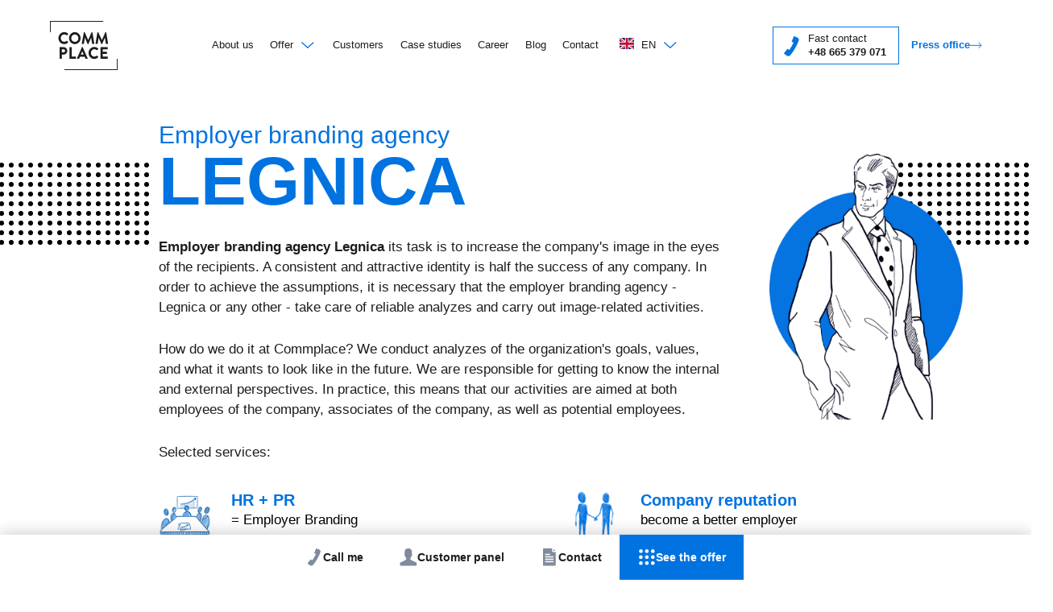

--- FILE ---
content_type: text/html; charset=UTF-8
request_url: https://commplace.pl/en/agencja-employer-branding-legnica/
body_size: 161463
content:
<!doctype html><html lang="en-GB" data-dh="true"><head><script data-no-optimize="1">var litespeed_docref=sessionStorage.getItem("litespeed_docref");litespeed_docref&&(Object.defineProperty(document,"referrer",{get:function(){return litespeed_docref}}),sessionStorage.removeItem("litespeed_docref"));</script> <meta charset="UTF-8" /><meta name="viewport" content="width=device-width, initial-scale=1" /><meta name='robots' content='index, follow, max-image-preview:large, max-snippet:-1, max-video-preview:-1' /> <script id="cookie-law-info-gcm-var-js" type="litespeed/javascript">var _ckyGcm={"status":!0,"default_settings":[{"analytics":"denied","advertisement":"denied","functional":"denied","necessary":"granted","ad_user_data":"denied","ad_personalization":"denied","regions":"All"}],"wait_for_update":2000,"url_passthrough":!1,"ads_data_redaction":!1}</script> <script id="cookieyes" type="litespeed/javascript" data-src="https://cdn-cookieyes.com/client_data/703b0e4e23a2aff740f11706/script.js"></script> <title>Employer branding agency Legnica - Commplace</title><link rel="preload" href="https://commplace.pl/wp-content/uploads/2021/03/strategie-150x150.png" as="image" imagesrcset="https://commplace.pl/wp-content/uploads/2021/03/strategie-150x150.png 150w, https://commplace.pl/wp-content/uploads/2021/03/strategie-48x48.png.webp 48w, https://commplace.pl/wp-content/uploads/2021/03/strategie.png.webp 200w" imagesizes="(max-width: 150px) 100vw, 150px" fetchpriority="high"><meta name="description" content="Employer Branding Legnica - do you have an idea for an interesting strategy? Does your employer branding stand out from the competition?" /><link rel="canonical" href="https://commplace.pl/en/agencja-employer-branding-legnica/" /><meta property="og:locale" content="en_GB" /><meta property="og:type" content="article" /><meta property="og:title" content="Employer branding agency Legnica - Commplace" /><meta property="og:description" content="Employer Branding Legnica - do you have an idea for an interesting strategy? Does your employer branding stand out from the competition?" /><meta property="og:url" content="https://commplace.pl/en/agencja-employer-branding-legnica/" /><meta property="og:site_name" content="Commplace" /><meta property="article:modified_time" content="2024-05-15T07:25:32+00:00" /><meta name="twitter:card" content="summary_large_image" /><link rel="alternate" title="oEmbed (JSON)" type="application/json+oembed" href="https://commplace.pl/en/wp-json/oembed/1.0/embed?url=https%3A%2F%2Fcommplace.pl%2Fen%2Fagencja-employer-branding-legnica%2F" /><link rel="alternate" title="oEmbed (XML)" type="text/xml+oembed" href="https://commplace.pl/en/wp-json/oembed/1.0/embed?url=https%3A%2F%2Fcommplace.pl%2Fen%2Fagencja-employer-branding-legnica%2F&#038;format=xml" /><style id='wp-img-auto-sizes-contain-inline-css'>img:is([sizes=auto i],[sizes^="auto," i]){contain-intrinsic-size:3000px 1500px}
/*# sourceURL=wp-img-auto-sizes-contain-inline-css */</style><style>.ll-delay{content-visibility:auto;contain-intrinsic-size:1px 1000px;}</style><link data-optimized="2" rel="stylesheet" href="https://commplace.pl/wp-content/litespeed/ucss/38bf309d18548c29255840941a7e8c0b.css?ver=b33d1" /><link rel="preload" as="image" href="https://commplace.pl/wp-content/uploads/2021/03/strategie-150x150.png"><link rel="preload" as="image" href="https://commplace.pl/wp-content/uploads/2021/03/placeforevents-1-150x150.png.webp"><link rel="preload" as="image" href="https://commplace.pl/wp-content/uploads/2021/03/placeofcommunication-150x150.png.webp"><link rel="preload" as="image" href="https://commplace.pl/wp-content/uploads/2021/03/branding-150x150.png"><style id='classic-theme-styles-inline-css'>/*! This file is auto-generated */
.wp-block-button__link{color:#fff;background-color:#32373c;border-radius:9999px;box-shadow:none;text-decoration:none;padding:calc(.667em + 2px) calc(1.333em + 2px);font-size:1.125em}.wp-block-file__button{background:#32373c;color:#fff;text-decoration:none}
/*# sourceURL=/wp-includes/css/classic-themes.min.css */</style> <script type="litespeed/javascript" data-src="https://commplace.pl/wp-includes/js/jquery/jquery.min.js" id="jquery-core-js"></script> <script id="file_uploads_nfpluginsettings-js-extra" type="litespeed/javascript">var params={"clearLogRestUrl":"https://commplace.pl/en/wp-json/nf-file-uploads/debug-log/delete-all","clearLogButtonId":"file_uploads_clear_debug_logger","downloadLogRestUrl":"https://commplace.pl/en/wp-json/nf-file-uploads/debug-log/get-all","downloadLogButtonId":"file_uploads_download_debug_logger"}</script> <link rel="https://api.w.org/" href="https://commplace.pl/en/wp-json/" /><link rel="alternate" title="JSON" type="application/json" href="https://commplace.pl/en/wp-json/wp/v2/page_seo_v2/5747" /><link rel="alternate" hreflang="pl" href="https://commplace.pl/agencja-employer-branding-legnica/"/><link rel="alternate" hreflang="en" href="https://commplace.pl/en/agencja-employer-branding-legnica/"/><link rel="alternate" hreflang="de" href="https://commplace.pl/de/agencja-employer-branding-legnica/"/><link rel="alternate" hreflang="x-default" href="https://commplace.pl/agencja-employer-branding-legnica/"/> <script type="litespeed/javascript">jQuery.event.special.touchstart={setup:function(_,ns,handle){this.addEventListener("touchstart",handle,{passive:!0})}};$=jQuery;/*! js-cookie v3.0.0-rc.1 | MIT */
!function(e,t){"object"==typeof exports&&"undefined"!=typeof module?module.exports=t():"function"==typeof define&&define.amd?define(t):(e=e||self,function(){var n=e.Cookies,r=e.Cookies=t();r.noConflict=function(){return e.Cookies=n,r}}())}(this,function(){"use strict";function e(e){for(var t=1;t<arguments.length;t++){var n=arguments[t];for(var r in n)e[r]=n[r]}return e}var t={read:function(e){return e.replace(/(%[\dA-F]{2})+/gi,decodeURIComponent)},write:function(e){return encodeURIComponent(e).replace(/%(2[346BF]|3[AC-F]|40|5[BDE]|60|7[BCD])/g,decodeURIComponent)}};return function n(r,o){function i(t,n,i){if("undefined"!=typeof document){"number"==typeof(i=e({},o,i)).expires&&(i.expires=new Date(Date.now()+864e5*i.expires)),i.expires&&(i.expires=i.expires.toUTCString()),t=encodeURIComponent(t).replace(/%(2[346B]|5E|60|7C)/g,decodeURIComponent).replace(/[()]/g,escape),n=r.write(n,t);var c="";for(var u in i)i[u]&&(c+="; "+u,!0!==i[u]&&(c+="="+i[u].split(";")[0]));return document.cookie=t+"="+n+c}}return Object.create({set:i,get:function(e){if("undefined"!=typeof document&&(!arguments.length||e)){for(var n=document.cookie?document.cookie.split("; "):[],o={},i=0;i<n.length;i++){var c=n[i].split("="),u=c.slice(1).join("=");'"'===u[0]&&(u=u.slice(1,-1));try{var f=t.read(c[0]);if(o[f]=r.read(u,f),e===f)break}catch(e){}}return e?o[e]:o}},remove:function(t,n){i(t,"",e({},n,{expires:-1}))},withAttributes:function(t){return n(this.converter,e({},this.attributes,t))},withConverter:function(t){return n(e({},this.converter,t),this.attributes)}},{attributes:{value:Object.freeze(o)},converter:{value:Object.freeze(r)}})}(t,{path:"/"})})</script> <link rel="shortcut icon" href="/favicon.ico" type="image/x-icon"><link rel="icon" href="/favicon.ico" type="image/x-icon"><style>/*
Theme Name: Commplace Theme
Theme URI: https://clu.pl/
Author: Soolecki 3
*/
@font-face {
  font-family: "termina";
  src: url("/wp-content/themes/commplace/typekit/l-400") format("woff2"), url("/wp-content/themes/commplace/typekit/d-400.woff") format("woff"), url("/wp-content/themes/commplace/typekit/a-400") format("opentype");
  font-display: auto;
  font-style: normal;
  font-weight: 400;
  font-stretch: normal;
}
@font-face {
  font-family: "termina";
  src: url("/wp-content/themes/commplace/typekit/l-700") format("woff2"), url("/wp-content/themes/commplace/typekit/d-700.woff") format("woff"), url("/wp-content/themes/commplace/typekit/a-700") format("opentype");
  font-display: auto;
  font-style: normal;
  font-weight: 700;
  font-stretch: normal;
}
@font-face {
  font-family: "termina";
  src: url("/wp-content/themes/commplace/typekit/l-800") format("woff2"), url("/wp-content/themes/commplace/typekit/d-800.woff") format("woff"), url("/wp-content/themes/commplace/typekit/a-800") format("opentype");
  font-display: auto;
  font-style: normal;
  font-weight: 800;
  font-stretch: normal;
}
.tk-termina {
  font-family: "termina", sans-serif;
}
html {
  font-size: 17px;
  height: 100%;
  overflow-y: scroll;
  scroll-behavior: smooth;
  -webkit-overflow-scrolling: touch;
}
.font16 {
  font-size: 1em;
  line-height: 1.5em;
}
.font18 {
  font-size: 1.125em;
  line-height: 1.5em;
}
body {
  margin: 0;
  padding: 0 0 3em;
  background-color: #fff;
  color: #1d1d1b;
  font-family: 'DM Sans', Helvetica, Lato, "Lucida Grande", Tahoma, Sans-Serif;
  font-weight: 400;
  font-size: 1em;
  line-height: 1.5em;
  min-height: 100vh;
  overflow: visible!important;
  font-display: optional;
}
body.page_seo_v2-template-default {
  overflow-y: hidden!important;
}
.hide,
.screen-reader-text,
.qr-for-print,
.mobile-hide,
.user-tools {
  display: none;
}
.disabled,
.slick-disabled {
  opacity: 0.5;
}
* {
  box-sizing: border-box;
}
*:focus {
  outline: none;
}
img {
  width: auto\9;
  height: auto;
  max-width: 100%;
  vertical-align: middle;
  border: 0;
  -ms-interpolation-mode: bicubic;
}
.img__fit-contain {
  object-fit: contain!important;
}
a {
  text-decoration: none;
  color: #0073e0;
}
a:active {
  outline: none;
}
a:focus {
  outline: 2px solid #B60D33 !important;
}
.btn {
  display: inline-block;
  border: none;
  color: #fff;
  background-color: #0073e0;
  font-size: 0.94em;
  font-weight: 400;
  padding: 1em 3em;
  cursor: pointer;
  transition: 800ms all cubic-bezier(0.2, 0.5, 0, 1);
}
.btn:hover {
  transform: translateY(-4px);
  background: #0053a2;
}
.mti-0 > * {
  margin-top: 0!important;
}
h1,
.h1 {
  font-size: 1.9em;
  line-height: 1.1em;
  padding: 0 0 1.6rem;
  margin: 0;
  font-weight: 700;
  color: #1d1d1b;
}
h2,
.h2 {
  font-size: 1.6em;
  line-height: 1.2em;
  padding: 0 0 1.6rem;
  margin: 0;
  font-weight: 700;
  color: #1d1d1b;
}
h3,
.h3 {
  font-size: 1.18em;
  line-height: 1.2em;
  padding: 0 0 1rem;
  margin: 0;
  font-weight: 700;
  color: #01163a;
}
h4 {
  font-size: 1em;
  line-height: 1.4em;
  padding: 0 0 1em;
  margin: 0;
  font-weight: 700;
  color: #01163a;
}
p {
  margin: 0 0 1.6em;
}
ul,
ol {
  margin: 0 0 1.6em;
  padding: 0 0 0 1.6em;
}
li {
  margin: 0.8em 0;
  padding: 0;
}
.bold {
  font-weight: 700;
}
.image-container {
  position: relative;
}
.image-container img {
  display: block;
  position: absolute;
  top: 0;
  bottom: 0;
  left: 0;
  right: 0;
  width: 100%;
  height: 100%;
  object-fit: cover;
}
.color-brand01 {
  color: #0073e0;
}
#site-main {
  overflow: hidden;
}
.container {
  padding: 2.4em 1.2em;
  width: 100%;
}
.container.no-space-bottom {
  padding-bottom: 0;
}
.container-inner {
  padding: 0 1.2em;
}
.video-container {
  position: relative;
  height: 0;
  padding-top: 56.25%;
}
.video-container iframe {
  position: absolute;
  top: 0;
  left: 0;
  width: 100%;
  height: 100%;
  border: none;
}
.cookieconsent-optout-marketing {
  display: flex;
  align-items: center;
  justify-content: center;
  text-align: center;
  position: absolute;
  top: 0;
  bottom: 0;
  left: 0;
  right: 0;
  background-color: rgba(136, 136, 136, 0.2);
  color: #1d1d1b;
}
.cookieconsent-optout-marketing a {
  display: block;
  color: #1d1d1b;
  text-decoration: underline;
}
.perfmatters-lazy-youtube {
  position: absolute;
  top: 0;
}
#logotyp {
  position: relative;
  width: 3.4em;
  display: block;
}
#logotyp:before {
  content: "";
  display: block;
  padding-top: 72.72%;
}
#logotyp .content {
  position: absolute;
  display: block;
  top: 0;
  left: 0;
  bottom: 0;
  right: 0;
  line-height: 100%;
  height: 100%;
  background-size: contain;
  background-repeat: no-repeat;
  background-position: center;
  background-image: url('data:image/svg+xml;utf8,<svg xmlns="http://www.w3.org/2000/svg" width="88" height="64" viewBox="0 0 88 64"><rect width="88" height="64" fill="none"/><path d="M22.5 38.9c0-2.7-2.1-4.8-4.7-4.8h-4.8c-0.3 0-0.5 0.2-0.5 0.5v14.2c0 0.3 0.2 0.5 0.5 0.5h1.9c0.3 0 0.5-0.2 0.5-0.5V43.8h2.5C20.4 43.8 22.5 41.6 22.5 38.9M17.6 41h-2.3v-4.1h2.3c1.1 0 2 0.9 2 2C19.6 40.1 18.7 41 17.6 41" fill="%231D1D1B"/><path d="M27.7 34.1h-1.9c-0.3 0-0.5 0.2-0.5 0.5v14.2c0 0.3 0.2 0.5 0.5 0.5h7.5c0.3 0 0.5-0.2 0.5-0.5v-1.8c0-0.3-0.2-0.5-0.5-0.5h-5.1V34.6C28.2 34.3 27.9 34.1 27.7 34.1" fill="%231D1D1B"/><path d="M35.6 49.3h1.8c0.3 0 0.6-0.2 0.7-0.5l1-2.2h6l1 2.3c0.1 0.3 0.3 0.5 0.7 0.5h1.8c0.2 0 0.3-0.1 0.4-0.2 0.1-0.1 0.1-0.3 0-0.5L42.6 34.2c-0.1-0.1-0.2-0.3-0.4-0.3h-0.2c-0.1 0-0.3 0.1-0.4 0.3l-6.4 14.4c-0.1 0.2-0.1 0.3 0 0.5C35.2 49.2 35.4 49.3 35.6 49.3M42 39.5l1.9 4.4h-3.8L42 39.5z" fill="%231D1D1B"/><path d="M57.6 49.5c1.9 0 3.7-0.7 5-2.1 0.1-0.1 0.2-0.3 0.2-0.4 0-0.1-0.1-0.2-0.1-0.3l-1.3-1.4c-0.2-0.2-0.5-0.2-0.6 0 -0.9 0.8-2 1.2-3.1 1.2 -2.5 0-4.5-2.1-4.5-4.8 0-2.7 2-4.9 4.5-4.9 1.1 0 2.2 0.5 3.1 1.2 0.2 0.2 0.5 0.2 0.7 0l1.2-1.3c0.1-0.1 0.2-0.2 0.2-0.4 0-0.1-0.1-0.3-0.2-0.4 -1.5-1.4-3-2-5-2 -4.1 0-7.5 3.5-7.5 7.8C50.1 46 53.5 49.5 57.6 49.5" fill="%231D1D1B"/><path d="M74.7 36.9c0.3 0 0.5-0.2 0.5-0.5v-1.8c0-0.3-0.2-0.5-0.5-0.5h-8.3c-0.3 0-0.5 0.2-0.5 0.5v14.2c0 0.3 0.2 0.5 0.5 0.5h8.3c0.3 0 0.5-0.2 0.5-0.5v-1.8c0-0.3-0.2-0.5-0.5-0.5h-6v-3.5h5c0.3 0 0.5-0.2 0.5-0.5v-1.8c0-0.3-0.2-0.5-0.5-0.5h-5v-3.3H74.7z" fill="%231D1D1B"/><path d="M18.4 30.2c1.9 0 3.7-0.7 5-2.1 0.1-0.1 0.2-0.3 0.2-0.4 0-0.1-0.1-0.2-0.1-0.3l-1.3-1.4c-0.2-0.2-0.5-0.2-0.6 0 -0.9 0.8-2 1.2-3.1 1.2 -2.5 0-4.5-2.1-4.5-4.8 0-2.7 2-4.9 4.5-4.9 1.1 0 2.2 0.5 3.1 1.2 0.2 0.2 0.5 0.2 0.7 0l1.2-1.3c0.1-0.1 0.2-0.2 0.2-0.4 0-0.1-0.1-0.3-0.2-0.4 -1.5-1.4-3-2-5-2 -4.1 0-7.5 3.5-7.5 7.8C10.9 26.7 14.3 30.2 18.4 30.2" fill="%231D1D1B"/><path d="M39.8 22.4c0-4.3-3.4-7.8-7.5-7.8 -4.1 0-7.5 3.5-7.5 7.8 0 4.4 3.3 7.8 7.5 7.8C36.5 30.2 39.8 26.8 39.8 22.4M32.3 27.2c-2.5 0-4.6-2.2-4.6-4.8 0-2.7 2.1-4.8 4.6-4.8 2.5 0 4.6 2.2 4.6 4.8C37 25.1 34.9 27.2 32.3 27.2" fill="%231D1D1B"/><path d="M49.7 30.2c0.2 0 0.4-0.1 0.4-0.3l3.5-8.2 1.2 7.9c0.1 0.2 0.3 0.4 0.5 0.4h1.9c0.2 0 0.3-0.1 0.4-0.2 0.1-0.1 0.1-0.3 0.1-0.4l-2.4-14.4c0-0.2-0.2-0.4-0.5-0.4h-0.3c-0.2 0-0.4 0.1-0.4 0.3l-4.4 10 -4.4-10c-0.1-0.2-0.2-0.3-0.4-0.3h-0.3c-0.3 0-0.4 0.2-0.5 0.4L41.4 29.4c0 0.2 0 0.3 0.1 0.4 0.1 0.1 0.2 0.2 0.4 0.2h1.8c0.2 0 0.4-0.2 0.5-0.4l1.2-7.9 3.5 8.2c0.1 0.2 0.2 0.3 0.4 0.3H49.7z" fill="%231D1D1B"/><path d="M62.9 14.9c-0.1-0.2-0.2-0.3-0.4-0.3h-0.3c-0.3 0-0.4 0.2-0.5 0.4l-2.4 14.4c0 0.2 0 0.3 0.1 0.4 0.1 0.1 0.2 0.2 0.4 0.2h1.8c0.2 0 0.4-0.2 0.5-0.4l1.2-7.9 3.5 8.2c0.1 0.2 0.2 0.3 0.4 0.3h0.4c0.2 0 0.4-0.1 0.4-0.3l3.5-8.2 1.2 7.9c0.1 0.2 0.3 0.4 0.5 0.4h1.9c0.2 0 0.3-0.1 0.4-0.2s0.1-0.3 0.1-0.4l-2.4-14.4c0-0.2-0.2-0.4-0.5-0.4h-0.3c-0.2 0-0.4 0.1-0.4 0.3l-4.4 10L62.9 14.9z" fill="%231D1D1B"/><polygon points="87 49.4 87 63 18.7 63 18.7 64 88 64 88 49.4" fill="%231D1D1B"/><polygon points="69.3 0 0 0 0 14.6 1 14.6 1 1 69.3 1 " fill="%231D1D1B"/></svg>');
}
#logotyp-full {
  position: relative;
  width: 80%;
  max-width: 14em;
  display: block;
  margin: 2.4em auto;
}
#logotyp-full:before {
  content: "";
  display: block;
  padding-top: 18.67%;
}
#logotyp-full .content {
  position: absolute;
  display: block;
  top: 0;
  left: 0;
  bottom: 0;
  right: 0;
  line-height: 100%;
  height: 100%;
  background-size: contain;
  background-repeat: no-repeat;
  background-position: center;
  background-image: url('data:image/svg+xml;utf8,<svg xmlns="http://www.w3.org/2000/svg" width="391" height="73" viewBox="0 0 391.3 72.5"><rect width="391.3" height="72.5" fill="none"/><path d="M129 46.5V30.6h1.2c0.3 0 0.5 0.1 0.6 0.4l0.2 1.4c1-1.2 2.3-2.1 4-2.1 2.7 0 4.5 2.1 4.5 6.1 0 3.5-1.9 6.2-5.1 6.2 -1.5 0-2.5-0.5-3.3-1.4v5.3H129zM131.1 33.9v5.8c0.8 1 1.7 1.4 2.8 1.4 2.2 0 3.4-1.6 3.4-4.6 0-3.1-1.1-4.4-3-4.4C132.9 32.1 131.9 32.7 131.1 33.9" fill="%23ffffff"/><rect x="142.2" y="25.2" width="2.1" height="17.3" fill="%23ffffff"/><path d="M156.7 42.5h-0.9c-0.4 0-0.7-0.1-0.7-0.5l-0.2-1.1c-1.3 1.1-2.3 1.8-4.1 1.8 -1.8 0-3.3-1-3.3-3.2 0-1.9 1.9-3.6 7.3-3.7v-0.9c0-1.8-0.8-2.8-2.4-2.8 -2 0-2.7 1.3-3.4 1.3 -0.3 0-0.5-0.2-0.6-0.4l-0.4-0.7c1.3-1.3 2.8-1.9 4.7-1.9 2.7 0 4.1 1.8 4.1 4.5V42.5zM154.7 39.6v-2.5c-3.9 0.1-5.3 1-5.3 2.3 0 1.3 0.9 1.8 1.9 1.8C152.7 41.2 153.7 40.6 154.7 39.6" fill="%23ffffff"/><path d="M168 32.7c-0.1 0.2-0.2 0.3-0.5 0.3 -0.5 0-1-0.9-2.8-0.9 -2.3 0-3.6 1.7-3.6 4.5 0 2.9 1.4 4.5 3.5 4.5 2 0 2.5-1.2 3-1.2 0.2 0 0.3 0.1 0.4 0.2l0.6 0.8c-1 1.3-2.7 1.8-4.4 1.8 -3 0-5.3-2.2-5.3-6.1 0-3.6 2-6.1 5.6-6.1 1.7 0 2.9 0.6 3.9 1.6L168 32.7z" fill="%23ffffff"/><path d="M180.5 35.7c0 0.7-0.1 0.8-0.5 0.8H172.1c0.1 3 1.6 4.5 3.8 4.5 2.1 0 3-1.2 3.5-1.2 0.2 0 0.3 0.1 0.4 0.2l0.6 0.8c-1 1.3-3 1.8-4.7 1.8 -3.3 0-5.7-2.3-5.7-6.4 0-3.3 2.1-5.9 5.6-5.9C178.4 30.4 180.5 32.4 180.5 35.7M172.2 35.3h6.5c0-1.9-1.1-3.3-3-3.3C173.6 32 172.5 33.2 172.2 35.3" fill="%23ffffff"/><path d="M198.2 36.6c0 3.7-2.2 6.1-5.7 6.1 -3.5 0-5.7-2.4-5.7-6.1 0-3.7 2.2-6.1 5.7-6.1C196 30.4 198.2 32.8 198.2 36.6M196.1 36.6c0-2.8-1.2-4.5-3.5-4.5 -2.4 0-3.5 1.7-3.5 4.5 0 2.8 1.2 4.5 3.5 4.5C194.9 41 196.1 39.4 196.1 36.6" fill="%23ffffff"/><path d="M201.3 42.5V32.4l-1.3-0.2c-0.3-0.1-0.6-0.2-0.6-0.5v-0.9h1.9V29.7c0-2.7 1.6-4.3 4.1-4.3 0.5 0 1 0.1 1.5 0.2l0 1c0 0.3-0.3 0.3-0.7 0.3h-0.4c-1.4 0-2.4 0.7-2.4 2.7v1.1h3.4v1.5h-3.4v10.2H201.3z" fill="%23ffffff"/><path d="M221.6 33c-0.2 0.2-0.3 0.4-0.6 0.4 -0.6 0-1-0.9-2.6-0.9 -2 0-3.1 1.5-3.1 4 0 2.6 1.1 4 3 4s2.1-1.1 2.8-1.1c0.2 0 0.4 0.1 0.5 0.3l0.8 1.1c-1.3 1.5-3 2-4.7 2 -3 0-5.4-2.3-5.4-6.2 0-3.5 2.1-6.2 5.9-6.2 1.8 0 3.1 0.6 4.2 1.7L221.6 33z" fill="%23ffffff"/><path d="M235.4 36.5c0 3.8-2.3 6.2-5.9 6.2 -3.6 0-6-2.4-6-6.2 0-3.8 2.4-6.2 6-6.2C233.1 30.3 235.4 32.7 235.4 36.5M232.4 36.5c0-2.6-0.9-4-3-4 -2 0-3 1.4-3 4 0 2.6 1 4 3 4C231.5 40.5 232.4 39.1 232.4 36.5" fill="%23ffffff"/><path d="M237.7 42.5V30.5h1.8c0.4 0 0.6 0.2 0.7 0.5l0.2 0.9c0.8-0.9 1.8-1.6 3.2-1.6 1.5 0 2.5 0.9 3 2.3 0.8-1.6 2.3-2.3 3.9-2.3 2.7 0 4.2 1.7 4.2 4.6v7.7h-2.9v-7.7c0-1.5-0.7-2.3-2-2.3 -1.2 0-2.1 0.8-2.1 2.3v7.7h-2.9v-7.7c0-1.6-0.7-2.3-1.9-2.3 -0.8 0-1.6 0.4-2.2 1.2v8.8H237.7z" fill="%23ffffff"/><path d="M257.5 42.5V30.5h1.8c0.4 0 0.6 0.2 0.7 0.5l0.2 0.9c0.8-0.9 1.8-1.6 3.2-1.6 1.5 0 2.5 0.9 3 2.3 0.8-1.6 2.3-2.3 3.9-2.3 2.7 0 4.2 1.7 4.2 4.6v7.7h-2.9v-7.7c0-1.5-0.7-2.3-2-2.3 -1.2 0-2.1 0.8-2.1 2.3v7.7h-2.9v-7.7c0-1.6-0.7-2.3-1.9-2.3 -0.8 0-1.6 0.4-2.2 1.2v8.8H257.5z" fill="%23ffffff"/><path d="M279.9 30.5v7.7c0 1.5 0.7 2.3 2 2.3 1 0 1.9-0.5 2.7-1.3v-8.7h2.9v12.1h-1.8c-0.4 0-0.6-0.2-0.7-0.5l-0.2-1c-1 1-2.1 1.7-3.7 1.7 -2.6 0-4.1-1.9-4.1-4.6v-7.7H279.9z" fill="%23ffffff"/><path d="M290.6 42.5V30.5h1.8c0.4 0 0.6 0.2 0.7 0.5l0.2 1c1-1 2.1-1.7 3.7-1.7 2.6 0 4.1 1.9 4.1 4.6v7.7h-2.9v-7.7c0-1.5-0.7-2.3-2-2.3 -1 0-1.9 0.5-2.7 1.3v8.7H290.6z" fill="%23ffffff"/><path d="M305.6 28.8c-1 0-1.8-0.8-1.8-1.8 0-1 0.8-1.9 1.8-1.9 1 0 1.9 0.8 1.9 1.9C307.5 27.9 306.7 28.8 305.6 28.8M307.1 42.5h-2.9V30.5h2.9V42.5z" fill="%23ffffff"/><path d="M318.8 33c-0.2 0.2-0.3 0.4-0.6 0.4 -0.6 0-1-0.9-2.6-0.9 -2 0-3.1 1.5-3.1 4 0 2.6 1.1 4 3 4 1.8 0 2.1-1.1 2.8-1.1 0.2 0 0.4 0.1 0.5 0.3l0.8 1.1c-1.3 1.5-3 2-4.7 2 -3 0-5.4-2.3-5.4-6.2 0-3.5 2.1-6.2 5.9-6.2 1.8 0 3.1 0.6 4.2 1.7L318.8 33z" fill="%23ffffff"/><path d="M331 42.5h-1.3c-0.6 0-0.8-0.1-1-0.6l-0.3-0.9c-1.2 1.1-2.3 1.7-4 1.7 -2 0-3.5-1.1-3.5-3.3 0-1.8 1.7-3.7 7.2-3.8v-0.7c0-1.6-0.7-2.4-2-2.4 -1.9 0-2.3 1.1-3.3 1.1 -0.4 0-0.7-0.2-0.8-0.5l-0.5-0.9c1.4-1.3 3.1-1.9 5-1.9 2.8 0 4.5 1.9 4.5 4.7V42.5zM328.2 39.4v-2c-3.4 0.2-4.4 0.9-4.4 1.9 0 1 0.7 1.4 1.6 1.4C326.6 40.7 327.4 40.3 328.2 39.4" fill="%23ffffff"/><path d="M334.6 39.4v-6.7h-1.2c-0.3 0-0.6-0.2-0.6-0.6v-1.2l1.9-0.3 0.6-3.3c0.1-0.3 0.3-0.5 0.6-0.5h1.5v3.8h3.2v2.1h-3.2v6.5c0 0.8 0.4 1.2 1 1.2 0.7 0 0.9-0.4 1.2-0.4 0.2 0 0.3 0.1 0.4 0.3l0.9 1.4c-0.8 0.7-2 1.1-3.2 1.1C335.8 42.7 334.6 41.4 334.6 39.4" fill="%23ffffff"/><path d="M344.6 28.8c-1 0-1.8-0.8-1.8-1.8 0-1 0.8-1.9 1.8-1.9 1 0 1.9 0.8 1.9 1.9C346.5 27.9 345.7 28.8 344.6 28.8M346.1 42.5h-2.9V30.5h2.9V42.5z" fill="%23ffffff"/><path d="M360.5 36.5c0 3.8-2.3 6.2-5.9 6.2 -3.6 0-6-2.4-6-6.2 0-3.8 2.4-6.2 6-6.2C358.1 30.3 360.5 32.7 360.5 36.5M357.5 36.5c0-2.6-0.9-4-3-4 -2 0-3 1.4-3 4 0 2.6 1 4 3 4C356.5 40.5 357.5 39.1 357.5 36.5" fill="%23ffffff"/><path d="M362.7 42.5V30.5h1.8c0.4 0 0.6 0.2 0.7 0.5l0.2 1c1-1 2.1-1.7 3.7-1.7 2.6 0 4.1 1.9 4.1 4.6v7.7h-2.9v-7.7c0-1.5-0.7-2.3-2-2.3 -1 0-1.9 0.5-2.7 1.3v8.7H362.7z" fill="%23ffffff"/><path d="M26.6 44.1c0-3-2.5-5.5-5.6-5.5h-5.7c-0.3 0-0.6 0.3-0.6 0.6V55.3c0 0.3 0.3 0.6 0.6 0.6h2.2c0.3 0 0.6-0.3 0.6-0.6v-5.6h2.9C24.1 49.7 26.6 47.2 26.6 44.1M20.9 46.5h-2.7v-4.6h2.7c1.3 0 2.4 1 2.4 2.2C23.2 45.4 22.2 46.5 20.9 46.5" fill="%23ffffff"/><path d="M32.8 38.6H30.5c-0.3 0-0.6 0.3-0.6 0.6v16.1c0 0.3 0.3 0.6 0.6 0.6h8.9c0.3 0 0.6-0.3 0.6-0.6v-2c0-0.3-0.3-0.6-0.6-0.6h-6.1V39.2C33.4 38.9 33.1 38.6 32.8 38.6" fill="%23ffffff"/><path d="M42.1 55.9h2.1c0.4 0 0.7-0.2 0.8-0.6l1.2-2.6h7.1l1.2 2.6c0.2 0.3 0.4 0.6 0.8 0.6h2.1c0.2 0 0.4-0.1 0.5-0.3 0.1-0.2 0.1-0.4 0-0.5l-7.5-16.3c-0.1-0.2-0.2-0.3-0.5-0.3h-0.2c-0.2 0-0.4 0.1-0.5 0.3l-7.5 16.3c-0.1 0.2-0.1 0.4 0 0.5C41.7 55.8 41.9 55.9 42.1 55.9M49.7 44.8l2.3 5h-4.5L49.7 44.8z" fill="%23ffffff"/><path d="M68.2 56.1c2.3 0 4.4-0.8 6-2.4 0.1-0.1 0.2-0.3 0.2-0.5 0-0.1-0.1-0.3-0.2-0.4l-1.5-1.6c-0.2-0.2-0.6-0.2-0.8 0 -1.1 0.9-2.3 1.4-3.6 1.4 -3 0-5.3-2.4-5.3-5.5 0-3.1 2.3-5.5 5.3-5.5 1.3 0 2.6 0.5 3.7 1.4 0.2 0.2 0.6 0.2 0.8 0l1.5-1.5c0.1-0.1 0.2-0.3 0.2-0.4 0-0.2-0.1-0.3-0.2-0.4 -1.8-1.6-3.6-2.3-6-2.3 -4.9 0-8.9 4-8.9 8.9C59.4 52.1 63.4 56.1 68.2 56.1" fill="%23ffffff"/><path d="M88.5 41.8c0.3 0 0.6-0.3 0.6-0.6v-2c0-0.3-0.3-0.6-0.6-0.6H78.6c-0.3 0-0.6 0.3-0.6 0.6V55.3c0 0.3 0.3 0.6 0.6 0.6h9.9c0.3 0 0.6-0.3 0.6-0.6V53.3c0-0.3-0.3-0.6-0.6-0.6H81.4v-4h5.9c0.3 0 0.6-0.3 0.6-0.6v-2c0-0.3-0.3-0.6-0.6-0.6H81.4v-3.7H88.5z" fill="%23ffffff"/><path d="M21.8 34.2c2.3 0 4.4-0.8 6-2.4 0.1-0.1 0.2-0.3 0.2-0.5 0-0.1-0.1-0.3-0.2-0.4l-1.5-1.6c-0.2-0.2-0.6-0.2-0.8 0 -1.1 0.9-2.3 1.4-3.6 1.4 -3 0-5.3-2.4-5.3-5.5 0-3.1 2.3-5.5 5.3-5.5 1.3 0 2.6 0.5 3.7 1.4 0.2 0.2 0.6 0.2 0.8 0l1.5-1.5c0.1-0.1 0.2-0.3 0.2-0.4 0-0.2-0.1-0.3-0.2-0.4 -1.8-1.6-3.6-2.3-6-2.3 -4.9 0-8.9 4-8.9 8.9C12.9 30.3 16.9 34.2 21.8 34.2" fill="%23ffffff"/><path d="M47.2 25.4c0-4.9-4-8.9-8.9-8.9 -4.9 0-8.8 4-8.8 8.9 0 5 3.9 8.8 8.8 8.8C43.3 34.2 47.2 30.4 47.2 25.4M38.3 30.8c-3 0-5.4-2.4-5.4-5.4 0-3 2.4-5.5 5.4-5.5 3 0 5.5 2.5 5.5 5.5C43.8 28.4 41.3 30.8 38.3 30.8" fill="%23ffffff"/><path d="M58.8 34.2c0.2 0 0.5-0.1 0.5-0.3l4.1-9.3 1.4 8.9c0.1 0.2 0.3 0.4 0.6 0.4h2.2c0.2 0 0.4-0.1 0.5-0.2 0.1-0.1 0.1-0.3 0.1-0.5l-2.9-16.3c0-0.2-0.2-0.5-0.6-0.5h-0.4c-0.2 0-0.4 0.1-0.5 0.3l-5.3 11.3 -5.3-11.3c-0.1-0.2-0.3-0.3-0.5-0.3h-0.4c-0.3 0-0.5 0.2-0.6 0.5L49 33.3c0 0.2 0 0.4 0.1 0.5 0.1 0.1 0.3 0.2 0.5 0.2h2.2c0.3 0 0.5-0.2 0.6-0.5l1.4-8.9 4.2 9.3c0.1 0.2 0.3 0.3 0.5 0.3H58.8z" fill="%23ffffff"/><path d="M74.5 16.8c-0.1-0.2-0.3-0.3-0.5-0.3h-0.4c-0.3 0-0.5 0.2-0.6 0.5l-2.9 16.3c0 0.2 0 0.4 0.1 0.5 0.1 0.1 0.3 0.2 0.5 0.2h2.2c0.3 0 0.5-0.2 0.6-0.5l1.4-8.9 4.2 9.3c0.1 0.2 0.3 0.3 0.5 0.3h0.4c0.2 0 0.5-0.1 0.5-0.3l4.1-9.3 1.4 8.9c0.1 0.2 0.3 0.4 0.6 0.4h2.2c0.2 0 0.4-0.1 0.5-0.2 0.1-0.1 0.1-0.3 0.1-0.5L86.5 17c0-0.2-0.2-0.5-0.6-0.5h-0.4c-0.2 0-0.4 0.1-0.5 0.3l-5.3 11.3L74.5 16.8z" fill="%23ffffff"/><polygon points="103.1 56 103.1 71.4 22.1 71.4 22.1 72.5 104.3 72.5 104.3 56 " fill="%23ffffff"/><polygon points="82.1 0 0 0 0 16.6 1.2 16.6 1.2 1.2 82.1 1.2 " fill="%23ffffff"/><rect x="381.3" y="25" width="10" height="18" fill="%23B51736"/></svg>');
}
.slider__item-title {
  font-size: 1.9em;
  line-height: 1.1em;
  padding: 0 0 1.6rem;
  margin: 0;
  font-weight: 700;
  color: #1d1d1b;
}
.slick-arrow {
  border: none;
  background-color: transparent;
  overflow: hidden;
  width: 2.8rem;
  height: 2.8rem;
  padding: 0;
  cursor: pointer;
  z-index: 10;
}
.slick-arrow:before {
  position: relative;
  left: 0;
  content: "";
  display: block;
  width: 1.2rem;
  height: 1.2rem;
  margin: 0.8rem;
  background-size: cover;
  background-image: url('data:image/svg+xml;utf8,<svg xmlns="http://www.w3.org/2000/svg" width="16" height="16" viewBox="0 0 16 16"><rect width="16" height="16" fill="none"/><line x1="15" y1="7.9" y2="7.9" fill="none" stroke="%23231F20"/><polyline points="11.4 4 15 7.9 11.4 11.7 " fill="none" stroke="%23231F20"/></svg>');
}
.section-theme-dark .slick-arrow {
  color: #fff !important;
}
.section-theme-dark .slick-arrow:before,
.slider-how-we-work .slick-arrow:before {
  content: "";
  display: block;
  width: 1.2rem;
  height: 1.2rem;
  margin: 0.8rem;
  background-size: cover;
  background-image: url('data:image/svg+xml;utf8,<svg xmlns="http://www.w3.org/2000/svg" width="16" height="16" viewBox="0 0 16 16"><rect width="16" height="16" fill="none"/><line x1="15" y1="7.9" y2="7.9" fill="none" stroke="%23ffffff"/><polyline points="11.4 4 15 7.9 11.4 11.7 " fill="none" stroke="%23ffffff"/></svg>');
}
.type_1 .slick-arrow:before,
.experts-people .slick-arrow:before {
  background-image: url('data:image/svg+xml;utf8,<svg xmlns="http://www.w3.org/2000/svg" width="16" height="16" viewBox="0 0 16 16"><rect width="16" height="16" fill="none"/><line x1="15" y1="7.9" y2="7.9" fill="none" stroke="%230073e0"/><polyline points="11.4 4 15 7.9 11.4 11.7 " fill="none" stroke="%230073e0"/></svg>');
}
.type_2 .slick-arrow:before {
  background-image: url('data:image/svg+xml;utf8,<svg xmlns="http://www.w3.org/2000/svg" width="16" height="16" viewBox="0 0 16 16"><rect width="16" height="16" fill="none"/><line x1="15" y1="7.9" y2="7.9" fill="none" stroke="%23B60D33"/><polyline points="11.4 4 15 7.9 11.4 11.7 " fill="none" stroke="%23B60D33"/></svg>');
}
.slick-arrow:active,
.slick-arrow:focus {
  outline: none;
}
.b-offer .slick-arrow:before {
  width: 10px;
  height: 10px;
  margin: calc((2.8rem - 10px) / 2);
  background-image: url('data:image/svg+xml;utf8,<svg xmlns="http://www.w3.org/2000/svg" width="10" height="10.744" viewBox="0 0 10 10.744"><g transform="translate(-313 -3845.588)"><g transform="translate(319.522 3847) rotate(90)"><path d="M0,3.522,3.962,0,7.92,3.522" fill="none" stroke="%23b41336" stroke-linecap="round" stroke-width="2"/></g><rect width="10" height="10" transform="translate(313 3846)" fill="none"/></g></svg>');
}
.slick-arrow.slick-next:hover:before {
  left: 2px;
}
.slick-arrow.slick-prev:before {
  transform: rotate(180deg);
}
.slick-arrow.slick-prev:hover:before {
  left: -2px;
}
.link-more__container {
  width: 100%;
  text-align: center;
}
.link-more {
  font-weight: 700;
  display: flex;
  align-items: center;
  grid-gap: 1.2em;
  color: #0073e0;
  cursor: pointer;
}
.link-more span {
  max-width: calc(100% - 1.2em - 16px);
}
.link-more:after {
  position: relative;
  left: 0;
  content: "";
  display: block;
  width: 16px;
  height: 16px;
  background-size: cover;
  background-image: url('data:image/svg+xml;utf8,<svg xmlns="http://www.w3.org/2000/svg" width="16" height="16" viewBox="0 0 16 16"><rect width="16" height="16" fill="none"/><line x1="15" y1="7.9" y2="7.9" fill="none" stroke="%230073e0"/><polyline points="11.4 4 15 7.9 11.4 11.7 " fill="none" stroke="%230073e0"/></svg>');
}
.link-more:hover:after {
  left: 2px;
}
.media-about__blog-item .link-more:after {
  background-image: url('data:image/svg+xml;utf8,<svg xmlns="http://www.w3.org/2000/svg" width="16" height="16" viewBox="0 0 16 16"><rect width="16" height="16" fill="none"/><line x1="15" y1="7.9" y2="7.9" fill="none" stroke="%23ffffff"/><polyline points="11.4 4 15 7.9 11.4 11.7 " fill="none" stroke="%23ffffff"/></svg>');
}
.theme-dark .link-more,
.section-theme-dark .link-more {
  color: #0A89FF;
}
.theme-dark .link-more:after,
.section-theme-dark .link-more:after {
  background-image: url('data:image/svg+xml;utf8,<svg xmlns="http://www.w3.org/2000/svg" width="16" height="16" viewBox="0 0 16 16"><rect width="16" height="16" fill="none"/><line x1="15" y1="7.9" y2="7.9" fill="none" stroke="%230A89FF"/><polyline points="11.4 4 15 7.9 11.4 11.7 " fill="none" stroke="%230A89FF"/></svg>');
}
.link__more-less {
  display: block;
  transform: translateX(-0.3em);
  cursor: pointer;
}
.link__more-less:before {
  content: "";
  display: block;
  width: 1em;
  height: 1em;
  margin: 0.3em;
  background-size: cover;
  transition: all 400ms ease-in-out;
  transform: rotate(0deg);
}
.link__more-less:hover:before {
  transform: rotate(180deg);
}
.less .link__more-less:before {
  background-image: url('data:image/svg+xml;utf8,<svg xmlns="http://www.w3.org/2000/svg" width="32" height="32" viewBox="0 0 32 32"><g transform="translate(-1474 -524)"><rect width="32" height="32" transform="translate(1474 524)" fill="none"/><line x1="32" transform="translate(1474 540)" fill="none" stroke="%230073e0" stroke-width="4"/><line y2="32" transform="translate(1490 524)" fill="none" stroke="%230073e0" stroke-width="4"/></g></svg>');
}
.more .link__more-less:before {
  background-image: url('data:image/svg+xml;utf8,<svg xmlns="http://www.w3.org/2000/svg" width="32" height="32" viewBox="0 0 32 32"><g transform="translate(-1474 -524)"><rect width="32" height="32" transform="translate(1474 524)" fill="none"/><line x1="32" transform="translate(1474 540)" fill="none" stroke="%230073e0" stroke-width="4"/></g></svg>');
}
.section-theme-color.less .link__more-less:before,
.theme-color .less .link__more-less:before,
.pfe-gardens__desc.less .link__more-less:before,
.expert-experience.type_2 .link__more-less:before {
  background-image: url('data:image/svg+xml;utf8,<svg xmlns="http://www.w3.org/2000/svg" width="32" height="32" viewBox="0 0 32 32"><g transform="translate(-1474 -524)"><rect width="32" height="32" transform="translate(1474 524)" fill="none"/><line x1="32" transform="translate(1474 540)" fill="none" stroke="%23ffffff" stroke-width="4"/><line y2="32" transform="translate(1490 524)" fill="none" stroke="%23ffffff" stroke-width="4"/></g></svg>');
}
.section-theme-color.more .link__more-less:before,
.theme-color .more .link__more-less:before,
.pfe-gardens__desc.more .link__more-less:before {
  background-image: url('data:image/svg+xml;utf8,<svg xmlns="http://www.w3.org/2000/svg" width="32" height="32" viewBox="0 0 32 32"><g transform="translate(-1474 -524)"><rect width="32" height="32" transform="translate(1474 524)" fill="none"/><line x1="32" transform="translate(1474 540)" fill="none" stroke="%23ffffff" stroke-width="4"/></g></svg>');
}
.link-top {
  cursor: pointer;
}
.link-top:before {
  content: "";
  display: block;
  width: 1.2em;
  height: 1.2em;
  margin: 0 0.8em;
  background-size: cover;
  background-image: url('data:image/svg+xml;utf8,<svg xmlns="http://www.w3.org/2000/svg" width="16" height="16" viewBox="0 0 16 16"><rect width="16" height="16" fill="none"/><line x1="15" y1="7.9" y2="7.9" fill="none" stroke="%23808b9d"/><polyline points="11.4 4 15 7.9 11.4 11.7 " fill="none" stroke="%23808b9d"/></svg>');
  transform: rotate(-90deg);
}
.breadcrumbs {
  margin: 0 0 1.6em;
  display: flex;
  align-items: center;
}
.breadcrumbs__item {
  font-size: 0.75em;
  line-height: 1em;
  font-weight: 700;
}
.breadcrumbs__item a {
  color: #1d1d1b;
}
.breadcrumbs__item span {
  text-transform: uppercase;
  color: #0073e0;
}
.breadcrumbs__item + .breadcrumbs__item {
  display: flex;
  align-items: center;
}
.breadcrumbs__item + .breadcrumbs__item:before {
  content: "";
  width: 16px;
  height: 16px;
  background-size: cover;
  background-image: url('data:image/svg+xml;utf8,<svg xmlns="http://www.w3.org/2000/svg" height="24" viewBox="0 0 24 24" width="24"><path d="M9.29 15.88L13.17 12 9.29 8.12c-.39-.39-.39-1.02 0-1.41.39-.39 1.02-.39 1.41 0l4.59 4.59c.39.39.39 1.02 0 1.41L10.7 17.3c-.39.39-1.02.39-1.41 0-.38-.39-.39-1.03 0-1.42z"/></svg>');
}
.offer-breadcrumbs {
  position: relative;
  margin-bottom: 0;
}
.offer-breadcrumbs:before {
  content: "";
  background-color: #0073e0;
  width: 100vw;
  position: absolute;
  top: 0;
  bottom: 0;
  left: 50%;
  margin-left: -50vw;
  z-index: -1;
}
.offer-breadcrumbs.container {
  padding-top: 1em;
  padding-bottom: 1em;
}
.offer-breadcrumbs a {
  color: #fff;
}
.offer-breadcrumbs span {
  color: #fff;
  opacity: 0.5;
  text-transform: none;
}
.offer-breadcrumbs .breadcrumbs__item {
  font-weight: 400;
}
.offer-breadcrumbs .breadcrumbs__item + .breadcrumbs__item:before {
  margin: 0 1em;
  background-image: url('data:image/svg+xml;utf8,<svg xmlns="http://www.w3.org/2000/svg" height="24" viewBox="0 0 24 24" width="24"><path d="M9.29 15.88L13.17 12 9.29 8.12c-.39-.39-.39-1.02 0-1.41.39-.39 1.02-.39 1.41 0l4.59 4.59c.39.39.39 1.02 0 1.41L10.7 17.3c-.39.39-1.02.39-1.41 0-.38-.39-.39-1.03 0-1.42z" fill="%23ffffff" /></svg>');
}
.lang {
  list-style: none;
  margin: 0;
  padding: 0;
  display: none;
}
.lang li {
  display: inline-block;
}
.lang a {
  color: #1d1d1b;
  display: block;
  font-size: 0.94em;
  line-height: 1em;
}
.lang .current-lang {
  display: none;
}
.fast-contact {
  display: inline-block;
  border: 1px solid #0073e0;
  font-size: 0.74em;
  line-height: 1.4em;
  padding: 0.5em 1.2em 0.4em 3.4em;
  position: relative;
  color: #1d1d1b;
}
.fast-contact:before {
  content: "";
  display: block;
  width: 2em;
  height: 2em;
  position: absolute;
  top: 0.9em;
  left: 0.8em;
  background-size: cover;
  background-image: url('data:image/svg+xml;utf8,<svg xmlns="http://www.w3.org/2000/svg" width="32" height="32" viewBox="0 0 32 32"><rect width="32" height="32" fill="none"/><path d="M27.4 4.2c-0.4-1-1.2-1.8-2.3-2.2l-5-2c-0.2-0.1-0.4 0-0.5 0.2l0 0L16.3 8.5c-0.1 0.2 0 0.4 0.2 0.5l2.8 1.1c-0.9 2-2 4.1-3.2 6.1l0 0c-1.1 2-2.4 3.9-3.7 5.8l-2.4-1.9c-0.2-0.1-0.4-0.1-0.5 0.1l0 0 -5.5 7c-0.1 0.2-0.1 0.4 0.1 0.5l4.2 3.4c0.9 0.7 2 1 3 0.9 1-0.1 2-0.6 2.8-1.5 2.8-3.4 5.4-7.2 7.6-11.1 2.2-3.9 4.2-8 5.8-12.1C27.9 6.2 27.9 5.1 27.4 4.2" fill="%230073E0"/></svg>');
}
.fast-contact:hover:before {
  animation: buzz 1s infinite ease-in-out;
}
.fast-contact b {
  display: block;
}
body.dark .fast-contact {
  color: #fff;
}
@keyframes buzz {
  0% {
    transform: rotate(0);
  }
  10% {
    transform: rotate(-15deg);
  }
  20% {
    transform: rotate(15deg);
  }
  30% {
    transform: rotate(-15deg);
  }
  40% {
    transform: rotate(15deg);
  }
  50% {
    transform: rotate(0);
  }
  100% {
    transform: rotate(0);
  }
}
.fast-contact:hover:after {
  content: '';
  position: absolute;
  top: 50%;
  left: 12px;
  transform: translateY(-50%) scale(3);
  background: #0073e054;
  width: 20px;
  height: 20px;
  border-radius: 12px;
  border: 1px solid #0073e0;
  animation: expand 0.8s infinite ease-in-out;
}
@keyframes expand {
  0% {
    transform: translateY(-50%) scale(0);
    border-color: #0073e0;
    background: #0073e054;
  }
  100% {
    transform: translateY(-50%) scale(2);
    border-color: #0073e000;
    background: #0073e000;
  }
}
.link-signin {
  display: flex;
  align-items: center;
  grid-gap: 0.6em;
  color: #0073e0;
  font-size: 0.74em;
  line-height: 1.4em;
  font-weight: 700;
}
.link-signin:after {
  content: "";
  display: inline-block;
  width: 1.2em;
  height: 1.2em;
  background-size: cover;
  background-image: url('data:image/svg+xml;utf8,<svg xmlns="http://www.w3.org/2000/svg" width="16" height="16" viewBox="0 0 16 16"><rect width="16" height="16" fill="none"/><line x1="15" y1="7.9" y2="7.9" fill="none" stroke="%230073e0"/><polyline points="11.4 4 15 7.9 11.4 11.7 " fill="none" stroke="%230073e0"/></svg>');
}
.site-footer__nav {
  list-style: none;
  margin: 0;
  padding: 0;
  display: flex;
  flex-wrap: wrap;
  grid-gap: 1.2em;
}
.site-footer__nav > li {
  margin: 0;
  width: calc(50% - .6em);
}
.site-footer__nav a {
  color: #7C8798;
  font-size: 0.82em;
  line-height: 1.2em;
  display: block;
}
.site-footer__nav h3 {
  color: #fff;
  font-size: 0.82em;
}
.site-footer__nav ul {
  list-style: none;
  margin: 0;
  padding: 0;
}
.site-footer__inner {
  font-size: 0.82em;
  line-height: 1em;
  margin: 2.4em 0;
  display: flex;
  align-items: flex-end;
  justify-content: flex-end;
}
.site-footer__inner p {
  margin: 0;
}
#site-footer .container-address {
  color: #808b9d;
}
@media (max-width: 1023.8px) {
  body {
    padding-top: 60px;
  }
  .custom-sub-menu {
    display: none;
  }
  #toggle-btn {
    transform: rotate(0deg) translateX(-16px);
    display: block;
    position: absolute;
    top: 0;
    right: 0;
    z-index: 10;
    width: 60px;
    height: 60px;
  }
  #toggle-btn span {
    display: block;
    position: absolute;
    height: 2px;
    left: 16px;
    right: 16px;
    background-color: #1d1d1b;
    transform: rotate(0deg);
    transition: 250ms ease-in;
  }
  #toggle-btn span:nth-child(1) {
    top: 21px;
  }
  #toggle-btn span:nth-child(2),
  #toggle-btn span:nth-child(3) {
    top: 29px;
  }
  #toggle-btn span:nth-child(4) {
    top: 37px;
  }
  #main-nav.open #toggle-btn > span {
    transition: 205ms cubic-bezier(0.55, -0.15, 0.17, 1.75);
  }
  #main-nav.open #toggle-btn span:nth-child(2),
  #main-nav.open #toggle-btn span:nth-child(4) {
    transform: rotate(45deg);
    top: 30px;
    left: 16px;
    right: 16px;
  }
  #main-nav.open #toggle-btn span:nth-child(3),
  #main-nav.open #toggle-btn span:nth-child(1) {
    transform: rotate(-45deg);
    top: 30px;
    left: 16px;
    right: 16px;
  }
  #primary-menu {
    list-style: none;
    margin: 0;
    padding: 0;
    background-color: #fff;
    box-shadow: 0 0 18px rgba(0, 0, 0, 0.18);
    position: fixed;
    right: 0;
    top: 0;
    bottom: 0;
    width: 80vw;
    max-width: 16em;
    padding: 5em 1.6em 1.6em;
    transition: transform 400ms 0s;
    z-index: 9;
  }
  .open #primary-menu {
    transform: translateX(0vw);
  }
  .close #primary-menu {
    transform: translateX(100vw);
  }
  #primary-menu a {
    display: block;
    color: #1d1d1b;
  }
  #primary-menu > li {
    margin: 0;
  }
  #primary-menu > li > a {
    padding: 0.4em 0;
    font-weight: 700;
  }
  #primary-menu .sub-menu {
    margin: 0 0 0 1.2em;
    padding: 0;
    list-style: none;
  }
  #primary-menu .sub-menu li {
    margin: 0;
  }
  #primary-menu .sub-menu a {
    font-size: 0.82em;
    line-height: 1em;
    padding: 0.3rem 0;
  }
  #site-header {
    position: fixed;
    top: 0;
    left: 0;
    right: 0;
    background-color: #fff;
    z-index: 12;
    box-shadow: 0px -3px 18px rgba(0, 0, 0, 0.18);
  }
  #site-header .container {
    position: relative;
    z-index: 11;
    padding-top: 0;
    padding-bottom: 0;
    display: flex;
    align-items: center;
    height: 60px;
  }
}
@media (max-width: 1023px) and (min-width: 760px) {
  #toggle-btn {
    right: 8px;
  }
}
.theme-dark {
  background-color: #1d1d1b;
  color: #fff;
}
.theme-dark h1,
.theme-dark h2,
.theme-dark h3,
.theme-dark h4 {
  color: #fff;
}
.section-theme-dark .theme-dark {
  background-color: #0073e0;
  color: #fff;
}
.theme-dark a {
  color: #66B5FF;
}
.theme-dark a.btn {
  color: #ffffff;
}
.theme-light {
  background-color: #fff;
  color: #1d1d1b;
}
.theme-light a {
  color: #00529E;
}
.theme-light .link-more:after {
  background-image: url('data:image/svg+xml;utf8,<svg xmlns="http://www.w3.org/2000/svg" width="16" height="16" viewBox="0 0 16 16"><rect width="16" height="16" fill="none"/><line x1="15" y1="7.9" y2="7.9" fill="none" stroke="%2300529E"/><polyline points="11.4 4 15 7.9 11.4 11.7 " fill="none" stroke="%2300529E"/></svg>');
}
.theme-grey {
  background-color: #fafafa;
  color: #1d1d1b;
}
.theme-color {
  background-color: #0073e0;
  color: #fff;
}
.theme-color a,
.theme-color h3 {
  color: #fff;
}
.theme-color a {
  text-decoration: underline;
}
.theme-color .btn {
  background-color: transparent;
  border: 1px solid #fff;
}
.section-theme-dark {
  background-color: #1d1d1b;
  color: #fff;
}
.section-theme-dark h2 {
  color: #fff;
}
.section-theme-dark a {
  color: #66B5FF;
}
.section-theme-dark a.btn {
  color: #ffffff;
}
.section-theme-light {
  background-color: #fff;
}
.section-theme-light a {
  color: #00529E;
}
.section-theme-light .link-more:after {
  background-image: url('data:image/svg+xml;utf8,<svg xmlns="http://www.w3.org/2000/svg" width="16" height="16" viewBox="0 0 16 16"><rect width="16" height="16" fill="none"/><line x1="15" y1="7.9" y2="7.9" fill="none" stroke="%2300529E"/><polyline points="11.4 4 15 7.9 11.4 11.7 " fill="none" stroke="%2300529E"/></svg>');
}
.section-theme-grey {
  background-color: #fafafa;
}
.section-theme-grey.contact-box,
.section-theme-grey.page-offer__banner,
.section-theme-grey.page-offer__types {
  background-color: #f1f1f1;
}
.section-theme-grey .link-more {
  color: #00529E;
}
.section-theme-grey .link-more:after {
  background-image: url('data:image/svg+xml;utf8,<svg xmlns="http://www.w3.org/2000/svg" width="16" height="16" viewBox="0 0 16 16"><rect width="16" height="16" fill="none"/><line x1="15" y1="7.9" y2="7.9" fill="none" stroke="%2300529E"/><polyline points="11.4 4 15 7.9 11.4 11.7 " fill="none" stroke="%2300529E"/></svg>');
}
.section-theme-color {
  background-color: #0073e0;
}
.section-theme-color h2 {
  color: #fff;
}
.section-theme-color.aurora {
  color: #fff;
}
.section-theme-color .links-placer {
  color: #fff;
  text-decoration: underline;
}
.aurora .container {
  display: grid;
  grid-template-columns: repeat(6, 1fr);
  grid-template-rows: auto;
}
.aurora.curio .container {
  padding: 2.4em 1.2em;
}
.aurora.curio p {
  margin: 0 0 1.6em;
}
.aurora__inner {
  grid-column: 1 / 7;
  grid-row: 1;
}
.goofy .aurora__inner {
  grid-row: 2;
}
.aurora__thumb {
  grid-column: 1 / 7;
  grid-row: 2;
  margin-top: 1.6em;
}
.goofy .aurora__thumb {
  grid-row: 1;
  margin: 0 0 1.6em;
}
.aurora__thumb img {
  width: 100%;
}
.aurora__hidden-description {
  padding-top: 1.6em;
  margin: 0;
}
.less .aurora__hidden-description {
  display: none;
}
.block.less .block__inner p + p {
  display: none;
}
.block__inner p {
  margin: 0;
}
.block__inner p + p {
  margin: 1.6em 0 0;
}
.block__thumb {
  margin-top: 1.6em;
}
.block__thumb img {
  width: 100%;
}
.slider__item.less p + p {
  display: none;
}
.list-01 > .container {
  display: flex;
  flex-wrap: wrap;
  grid-gap: 1.2em;
}
.list-01 h2 {
  width: 100%;
}
.list-01.pr-city h2 {
  color: #0073e0;
}
.list-01.pr-city h2 span {
  display: block;
  color: #1d1d1b;
  font-size: 0.8em;
}
.list-01__item.theme-light {
  color: #1d1d1b;
}
.list-01__item.theme-color {
  color: #fff;
}
.list-01__item.theme-light .link-more {
  background-color: #fff;
}
.list-01__item.theme-dark .link-more,
.list-01__item.theme-color .link-more {
  background-color: #0073e0;
  color: #fff;
}
.list-01__item.theme-dark .link-more:after,
.list-01__item.theme-color .link-more:after {
  background-image: url('data:image/svg+xml;utf8,<svg xmlns="http://www.w3.org/2000/svg" width="16" height="16" viewBox="0 0 16 16"><rect width="16" height="16" fill="none"/><line x1="15" y1="7.9" y2="7.9" fill="none" stroke="%23ffffff"/><polyline points="11.4 4 15 7.9 11.4 11.7 " fill="none" stroke="%23ffffff"/></svg>');
}
.section-theme-dark .list-01__item.theme-dark .link-more {
  background-color: #1d1d1b;
}
.list-01__item {
  width: 100%;
  transition: box-shadow 0.3s ease-in-out;
}
.list-01__item:hover {
  box-shadow: 0 0 1em rgba(0, 0, 0, 0.1);
}
.list-01__item.theme-dark:hover {
  box-shadow: 0 0 1em rgba(0, 0, 0, 0.3);
}
.list-01__item .link-more {
  width: 4.8em;
  height: 4.8em;
  overflow: hidden;
  justify-content: center;
}
.list-01__item .link-more span {
  display: none;
}
.pr-city .list-01__item {
  box-shadow: 0 0 0.3em rgba(0, 0, 0, 0.1);
}
.list-01__item-thumb,
.slider-our-products .slider__item-thumb,
.pr-academy .slider__item-thumb {
  position: relative;
  height: 0;
  padding-top: 75%;
}
.list-01__item-thumb .link-more,
.slider-our-products .slider__item-thumb .link-more,
.pr-academy .slider__item-thumb .link-more {
  position: absolute;
  right: 0;
  bottom: 0;
  z-index: 2;
}
.list-01__item-thumb img,
.slider-our-products .slider__item-thumb img,
.pr-academy .slider__item-thumb img {
  object-fit: cover;
  position: absolute;
  top: 0;
  bottom: 0;
  left: 0;
  right: 0;
  height: 100%;
  width: 100%;
  max-width: 640px;
}
.list-01__item-inner {
  padding: 1.6em;
}
.list-01__item-inner img {
  margin-top: 1.6em;
  filter: grayscale(100%) contrast(1.2) brightness(0);
  -webkit-filter: grayscale(100%) contrast(1.2) brightness(0);
  height: 2em;
  max-width: 12em;
  object-fit: contain;
  object-position: left;
}
.list-01__item.theme-color .list-01__item-inner img,
.list-01__item.theme-dark .list-01__item-inner img {
  filter: grayscale(100%) contrast(1.2) brightness(0) invert();
  -webkit-filter: grayscale(100%) contrast(1.2) brightness(0) invert();
}
.case-studies.list-01 .list-01__item-inner img {
  margin-top: 0;
  max-width: 12em;
  object-fit: contain;
  object-position: left;
}
.offer-product-case__aside img,
.offer-product-case__inner img {
  filter: grayscale(100%) contrast(1.2) brightness(0);
  -webkit-filter: grayscale(100%) contrast(1.2) brightness(0);
  height: 2em;
  max-width: 12em;
  object-fit: contain;
  object-position: left;
}
.offer-product-case__inner img {
  max-height: 2em;
  width: auto;
}
.consulting-offer .link-more {
  display: block;
}
.internet-marketing .container {
  padding-bottom: 0;
}
.slider__tabs .slick-list {
  padding: 0!important;
}
.slider__tabs .slick-track {
  display: flex!important;
  justify-content: space-between;
}
.slider__tabs h3:not(.h4like) {
  opacity: 0.3;
  cursor: pointer;
}
.slider__tabs h3:not(.h4like):active,
.slider__tabs h3:not(.h4like):focus {
  outline: none;
}
.slider__tabs h3:not(.h4like).tab-active {
  opacity: 1;
}
.slider-how-we-work .container {
  background-color: #0073e0;
  color: #fff;
  padding-top: 0;
}
.slider-how-we-work .container a {
  color: #fff;
  text-decoration: underline;
}
.slider-how-we-work .btn {
  background-color: transparent;
  border: 1px solid #fff;
}
.slider-how-we-work .slider__tabs {
  display: flex;
  align-items: center;
  justify-content: space-between;
  position: relative;
  height: 6em;
}
.slider-how-we-work .slider__tabs h3.h4like {
  left: -9999px;
  top: -9999px;
  position: absolute;
  color: #fff;
  padding: 0;
  text-align: center;
  transition: opacity 400ms ease-in-out;
  font-weight: 400;
  border-bottom: 1px solid transparent;
}
.slider-how-we-work .slider__tabs h3.h4like.tab-active {
  left: 3.6rem;
  right: 3.6rem;
  top: 2.5rem;
  border-bottom: 1px solid transparent!important;
  cursor: default;
}
.slider-how-we-work .slider__tabs h3.h4like:hover {
  border-bottom: 1px solid #FFF;
}
.slider-how-we-work .slider__items .slick-list {
  padding: 2.4em 3.6em;
}
.slider-how-we-work .slider__items .slider__item h3 {
  font-size: 1.9em;
  line-height: 1.1em;
  padding: 0 0 1.6rem;
  margin: 0;
  font-weight: 700;
  color: #1d1d1b;
}
.slider-how-we-work .slider__items .slider__item h3 {
  color: #fff;
}
.slider-pr-agency .slider__item-thumb {
  margin: 0 0 1.6em;
}
.slider-pr-agency .slider__item-inner-group {
  display: none;
}
.slider-pr-agency .slider__item-inner {
  padding: 0;
}
.slider-pr-agency .slider__tabs {
  display: flex;
  justify-content: center;
}
.slider-pr-agency .slider__tabs h3.h4like {
  display: none;
}
.blog .container {
  padding-left: 0;
  padding-right: 0;
}
.blog h2 {
  text-align: center;
}
.blog .link-more__container {
  padding-top: 3em;
  display: flex;
  justify-content: center;
}
.blog__item.first {
  position: relative;
  display: block;
  height: 0;
  padding-top: 140%;
  text-shadow: 0 1px 3px rgba(0, 0, 0, 0.5);
}
.blog__item.first .blog__item-thumb {
  position: absolute;
  top: 0;
  bottom: 0;
  left: 0;
  right: 0;
  background-size: cover;
  background-position: center;
  z-index: 1;
}
.blog__item.first .blog__item-inner {
  position: absolute;
  left: 1.2em;
  right: 1.2em;
  bottom: 1.2em;
  color: #fff;
  z-index: 2;
}
.blog__item.first:after {
  content: '';
  position: absolute;
  top: 0;
  left: 0;
  right: 0;
  bottom: 0;
  height: 100%;
  background: linear-gradient(0deg, #00000175, transparent);
  z-index: 1;
}
.blog__item.first h3 {
  color: #fff;
}
.blog__item.first p {
  margin: 0;
}
.blog__item + .blog__item {
  display: none;
}
.blog__item-meta {
  font-size: 0.82em;
  line-height: 1em;
  margin: 0 0 1.6em;
}
.slider-intro .container {
  padding-top: 0;
}
.slider-intro h1 {
  font-size: 1em;
  line-height: 1.4em;
  padding: 1.5em 0 1em;
}
.slider-intro .slider__item {
  height: auto;
  padding: 0 2.4em;
}
.slider-intro .slider__item-inner {
  padding-right: 1.2em;
}
.slider-intro .slider__item-thumb {
  margin: 0 0 1.6em;
  position: static;
  height: auto;
  padding-top: 0;
}
.slider-intro .slider__item-thumb img,
.slider-intro .slider__item-thumb video {
  object-fit: contain;
  position: static;
  height: 30vh;
  width: auto;
  margin: 0 auto;
  display: block;
}
.slider-intro .slider__item-thumb video {
  max-width: 100%;
  height: auto;
  clip-path: inset(1px 1px);
}
body.dark .slider-intro .slider__item-thumb {
  margin: 1.6em 0;
}
.slider-intro .slick-arrow,
.slider-intro .custom-slick-counter {
  position: absolute;
  bottom: 0;
}
.slider-intro .slick-prev {
  left: 1.6rem;
}
.slider-intro .custom-slick-counter {
  left: 4.4rem;
}
.slider-intro .slick-next {
  left: 7.2rem;
}
.slider-intro .slick {
  margin: 0 -2.4em;
  padding: 0 0 0.5em;
}
.slider-intro.section-theme-dark .custom-slick-counter {
  color: #fff;
}
.slider__item-contact-inner {
  padding: 1.2em;
}
.slider__item-contact-inner .btn {
  display: block;
  text-align: center;
}
.slider__item-contact {
  position: relative;
  margin-top: 17em;
}
.slider__item-contact:before {
  content: "";
  display: block;
  width: 17em;
  height: 17em;
  position: absolute;
  right: 0;
  top: -17em;
  background-size: cover;
  background-image: url(/wp-content/themes/commplace/images/Bartek.png);
  z-index: 10;
}
.slider-about-us .container {
  padding-bottom: 0;
}
.slider-about-us h2 {
  max-width: 11rem;
}
.slider-about-us .custom-slick-counter,
.slider-about-us .slick-arrow {
  top: 4rem;
}
.slider-about-us .slick-list {
  width: 100%;
}
.slider-about-us .slick-slide p {
  height: 0;
}
.slider-about-us .slick-slide.slick-current p,
.slider-about-us .slick-slide.slick-active p {
  height: auto;
}
.custom-slick-counter {
  width: 2.8rem;
  height: 2.8em;
  display: flex;
  align-items: center;
  justify-content: space-evenly;
  color: #1d1d1b;
}
.b-offer .custom-slick-counter {
  font-family: 'Termina';
  font-size: 0.58em;
  line-height: 1;
  font-weight: 700;
  width: 2.8rem;
  height: 2.8rem;
}
.magic-slider {
  overflow: hidden;
}
.magic-slider .container {
  padding-bottom: 0;
  position: relative;
}
.magic-slider .slider__item-inner {
  padding: 1.6em 0 0;
}
.magic-slider .slick-list {
  width: 180vw;
  margin-left: -1.2em;
}
.magic-slider .slider__item {
  padding-left: 1.2em;
}
.magic-slider .slick {
  padding: 3.2em 0 0;
}
.magic-slider .slick-arrow,
.magic-slider .custom-slick-counter {
  top: 0;
  z-index: 1;
  position: absolute;
}
.magic-slider .slick-prev {
  right: 5.6rem;
}
.magic-slider .slick-next {
  right: 0;
}
.magic-slider .custom-slick-counter {
  right: 2.8rem;
}
.magic-slider h2 {
  padding: 0;
}
.magic-slider .slick-track {
  display: flex;
}
.magic-slider .link-more {
  position: absolute;
  left: 1.6em;
  right: 1.6em;
  bottom: 1.6em;
}
.magic-slider .slider__item {
  height: auto;
  padding-bottom: 1.6em;
  position: relative;
}
.magic-slider .slick-active .link__more-less {
  display: none;
}
.magic-slider .slick-current.slick-active .link__more-less {
  display: block;
}
.magic-slider .magic-slider-button a {
  transform: scale(0);
  opacity: 0;
  transition: all 300ms 150ms linear;
}
.magic-slider .slick-current .magic-slider-button a {
  transform: scale(1);
  opacity: 1;
}
.magic-slider.pr-city h2 span {
  display: inline-block;
  color: #B60D33;
}
.magic-slider.pr-city h2 span:after {
  content: "";
  display: block;
  width: 50px;
  height: 4px;
  background-color: #B60D33;
  margin: 0.3em 0 0;
}
.slider-our-products {
  overflow: hidden;
}
.slider-our-products h2 {
  max-width: 11rem;
}
.slider-our-products .slider__item {
  margin-left: 1.6em;
  position: relative;
  height: auto;
}
.slider-our-products .link-more {
  position: absolute;
  left: 1.6em;
  right: 1.6em;
  bottom: 1.6em;
}
.slider-our-products .slick-track {
  display: flex;
}
.slider-our-products .slider__item-inner {
  padding: 1.6em 3.2em 1.6em 1.6em;
}
.slider-our-products .slider__item-inner p {
  margin: 0 0 3.2em;
}
.slider-our-products .slick {
  position: static;
  margin-left: -1.6em;
}
.slider-our-products .slick-arrow {
  top: 2rem;
  z-index: 1;
  position: absolute;
}
.slider-our-products .slick-prev {
  right: 4rem;
}
.slider-our-products .slick-next {
  right: 1.2rem;
}
.slider-our-products .container {
  position: relative;
}
.pr-academy {
  overflow: hidden;
}
.pr-academy h2 {
  max-width: 11rem;
}
.pr-academy .slider__item {
  margin-left: 1.6em;
  position: relative;
  height: auto;
  left: -1px;
}
.pr-academy .slick-track {
  display: flex;
}
.pr-academy .slider__item-inner {
  padding: 1.6em 3.2em 1.6em 1.6em;
}
.pr-academy .slider__item-inner p {
  margin: 0 0 3.2em;
}
.pr-academy .slick {
  margin-left: -1.6em;
}
.pr-academy .slick-arrow {
  top: -3.4rem;
  z-index: 1;
  position: absolute;
}
.pr-academy .slick-prev {
  right: 4rem;
}
.pr-academy .slick-next {
  right: 1.2rem;
}
.pr-academy .container {
  position: relative;
}
.page-offer__banner h1 {
  padding: 0;
}
.case-studies,
.page-offer__types {
  position: relative;
  border-bottom: 1px solid #f1f1f1;
}
.case-studies .container,
.page-offer__types .container {
  position: relative;
  z-index: 2;
  display: flex;
  flex-wrap: wrap;
  grid-gap: 1.2em;
}
.case-studies:after,
.page-offer__types:after {
  content: "";
  display: block;
  position: absolute;
  bottom: 0;
  left: 0;
  right: 0;
  background-color: #fff;
  height: 12em;
  z-index: 1;
}
.case-studies .link-more__container,
.page-offer__types .link-more__container {
  width: auto;
  margin: 0 auto;
  padding-top: 3em;
}
.case-studies .list-01__item:nth-child(2),
.page-offer__types .list-01__item:nth-child(2) {
  border: 1px solid #f1f1f1;
}
.case-studies .list-01__item,
.industries .list-01__item {
  position: relative;
  padding-bottom: 5.6em;
}
.case-studies .list-01__item-inner img,
.industries .list-01__item-inner img {
  max-height: 3em;
  position: absolute;
  bottom: 1.6em;
  left: 1.6em;
}
.case-studies .list-01__item-inner p,
.industries .list-01__item-inner p {
  margin: 0;
}
.case-study-our-products .container {
  display: flex;
  flex-wrap: wrap;
  grid-gap: 1.2em;
}
.case-study-our-products h2 {
  width: 100%;
}
.page-offer__types-item {
  padding: 1.2em;
  width: 100%;
}
.page-offer__types-item.theme-color .link-more {
  color: #fff;
}
.page-offer__types-item.theme-color .link-more:after {
  background-image: url('data:image/svg+xml;utf8,<svg xmlns="http://www.w3.org/2000/svg" width="16" height="16" viewBox="0 0 16 16"><rect width="16" height="16" fill="none"/><line x1="15" y1="7.9" y2="7.9" fill="none" stroke="%23ffffff"/><polyline points="11.4 4 15 7.9 11.4 11.7 " fill="none" stroke="%23ffffff"/></svg>');
}
.page-offer__types-item.theme-light {
  border: 1px solid #f1f1f1;
}
.case-study-our-products__item {
  padding: 1.2em 1.2em 8em;
  width: 100%;
  position: relative;
}
.case-study-our-products__item .link-more {
  position: absolute;
  left: 1.2em;
  right: 1.2em;
  bottom: 1.2em;
}
.case-study-our-products__item:after {
  content: "";
  display: block;
  width: 6em;
  height: 6em;
  background-size: cover;
  position: absolute;
  right: 1.2em;
  bottom: 1.2em;
}
.case-study-our-products__item:nth-child(2):after {
  background-image: url('data:image/svg+xml;utf8,<svg xmlns="http://www.w3.org/2000/svg" width="80" height="80" viewBox="0 0 80 80"><rect width="80" height="80" fill="none"/><path d="M37.6 56.1c-0.7-1.2 0.1-3 0.3-4.2 1.4-0.4 2.8-1 3.9-0.2C43.9 53.5 40.9 57.9 37.6 56.1M39.5 53.4c0.8 0 1.1 0.5 1.4 1 0.4-0.2 0.5-0.7 0.5-1.3C40.9 53 39.6 52.6 39.5 53.4" fill="%230073e0"/><path d="M52.9 21.7c-0.2 2.3 1 4.4 3.1 5 2.4-0.5 2.6-3.2 5.3-3.4 -1.4 3.5-1.5 8 1 10.3 0.7 0.6 2.1 1.6 3.1 1.9 0.8 0.3 2.1 0 3.1 0.2 3.4 0.6 6.7 3 9.5 4.2 0.9 0.4 2.2-0.1 2.2 1.3 -0.5 0.1-0.7-0.1-1.1-0.2 0.5 0.1 0.7 1 0.3 1.4 -4.8-1.5-9.5 0.6-14 1.3 -2.8 2.6-8.3 4.2-8 8.8 -0.6 0.4-0.6 1.2-1 1.8 -0.9-0.3-1.5-0.5-2.4-0.2 -1.4 1.9 0.6 4.6 1.8 5.9 -0.8 0.3-0.7 0.7-0.8 1.6 -2-1-4.8-1.2-7.2-1.8 -5.1 3.2-8.6 8.7-8.8 15.4 -0.4 0.5-0.8 1-1.1 1.6 -1.3-0.4-0.7-1.3-0.8-2.1 -0.5-3.3-1.4-7.2-2.9-10.1 -1.1-2.2-3.8-3.8-6.3-4.8 -1-0.4-2.4-1.1-3.7-1 -3.8 0.6-6 3.6-9 5.1 -0.5-0.9-0.1-1.5 0.5-2.1 1.5-3.6 1.1-7.4-1.1-10.6 -3-4.3-7.6-3.3-12-1.1 -1.1-1.5 2.6-3.8 4-6.9 1.2-2.8 0.9-8.4-0.8-10.8C4.4 31.3 3.2 30.8 2.1 29 1.3 28.4 0.1 28.1 0 26.9c0.8-1 1.7 0.4 2.7 0.5 1.6 3.6 6.3 5.7 11.2 5.8 2.7 0.1 4.7-1.7 6.4-2.9 0.6-1.3 0.3-2.1 0.2-3.7 0.6-0.3 1.4-0.3 1.8-0.8 0.3-3.6-1.7-6-3.9-7.2 0-0.6-0.2-0.5 0-1 5.1-0.4 7.8-2.5 10.3-6.3 0.8-1.2 1.9-2.7 2.3-3.7 0.5-1.5 0-3.9 2.1-4.2 0.1 2 0.1 5.5 0.6 7.7 0.6 2.4 1.4 4.8 2.2 7.1 0.6 0.4 0.8 1.2 1.4 1.4 0.1 0.7 0 0.7 0.3 1.3 0.5 0.2 0.6 0.8 1.1 1 0.1 0.5-0.4 0.3-0.5 0.6 0 0.5 1.3 0.1 0.8 0.3 0.3 0.3 0.8 0.2 0.5 0.8 2.3 1.4 5.9 4 9.6 1.6C50.7 24.3 50.6 21.9 52.9 21.7M22.5 27.5c-0.2 5.8-7.8 7.3-12.8 5.9 -0.2 0.2-1.7-1.3-2.6-0.5 0.5 2.1 1 4.1 1 6.1 0 3.9-1.7 6.4-3.4 8.8 6.3-2.9 11 1.4 12.5 6.4 0.8 2.4-0.1 5-0.5 7.2 2.8-1.4 4.5-4 9-3.7 3.2 1.7 6.3 2.3 8.4 5.1 1.3 1.8 2.1 4.2 2.6 6.4 0.2 1 0 2.2 1 2.7 1-2.3 2-4.6 2.9-6.3 0.4-0.8 0.9-1.7 1.3-2.2 0.1-0.1 0.5 0 0.6-0.2 0.2-0.2 0.1-0.7 0.3-1 2.4-2.9 5.5-4.9 10-2.7 0.9-1.6-0.8-2.9-0.6-5.1 0.7-1.2 1.2-2.6 3.2-2.6 3.3-7.4 10.8-11.1 20.7-11.4 -2.4-2-5.3-3-8.2-3.9 -5.2 0.2-8.9-4-8.7-10.1 -1.7 0.2-2.3 1.4-3.9 1.8 -1.5-0.9-2.3-2.4-3.2-3.8 -1.5 1.3-3.3 3-6.6 2.7 -1.4-0.1-5.7-1.7-5-2.9 -0.5-0.2-0.4 0.3-0.6 0.3 -1.4-2-3.5-4-4.8-6.7 -1.5-3.1-1.6-6.9-2.9-10 -3 3.1-4 8.1-9 9.2 -0.4 0.7-1.9 0.5-2.4 1.1 1.7 1.9 2.7 3.7 3.4 6.4C23.5 25.6 23.1 26.7 22.5 27.5" fill="%230073e0"/><path d="M36 21.7c0.1 1.1 0.9 1.9 1.1 3.1 0.4 1.8 0.3 3.3 0.5 5.6 0.1 1.5 0.6 2.7 0.5 4.5 0 0.3 0.3 0.6 0.3 1.3 0.3 2.9-0.2 6 1.4 8.7 -0.2 1.7-1.6 2.8-3.1 2.7 -0.2-0.4-0.4-0.6-0.2-1.1 -0.1-0.5-0.4 0.2-0.8 0 -1.5-2.4-1.3-7-2.1-9.6 -0.4-1.3-0.3-2.8-0.6-3.9 -0.4-1.3-1-2.4-1.4-3.7 -0.4-1.2-0.8-2.4-1.4-3.5 0.4-1.9 2.1-3.3 3.5-4.7C34.6 21.2 35.3 21.5 36 21.7M33.9 22.7c-0.1 1.8-1.3 3.5-0.5 4.8 1-1.9 0.3-3.4 1.4-4.8C34.4 22.6 34.4 22.6 33.9 22.7M31.8 26.7c0.3-0.5 1.1-2 0.2-2.2C31.2 25 31.2 26.4 31.8 26.7M35.2 28.5c-0.1-1.5 1.6-2.7 0.5-4C35.3 26.1 34.8 26.9 35.2 28.5M35.3 36.8c0.2-1.3 0.7-2.9 0.2-4C34.5 33.6 34.6 35.8 35.3 36.8M36 40.2c0.1-0.7 0.1-0.5 0.2-1.1C35.4 39.2 35.7 39.8 36 40.2M36.8 40.5c0.2 0.1 0.3 0.2 0.6 0.2 0.3-0.4 0.1-1.2-0.2-1.4C37.4 40 36.7 39.8 36.8 40.5" fill="%230073e0"/></svg>');
}
.case-study-our-products__item:nth-child(3):after {
  background-image: url('data:image/svg+xml;utf8,<svg xmlns="http://www.w3.org/2000/svg" width="80" height="80" viewBox="0 0 80 80"><rect width="80" height="80" fill="none"/><path d="M80 7c-2.7 6.2-6.2 10.3-7.7 17.2 1.3 4.7 8.7 8.2 5.9 13.2 0 0.7 0.5 0.9 0.3 1.8 -1.1 0.4-1.4 1.7-2.8 1.8 -2-3-3.7-6.3-5.5-9.5 -2.2 4.8-5.2 7.8-5.8 13.5 -1.4-0.2-1.2 1-1.9 1.5 -1.8-1.5-0.8-4.5 0-6.5 1.4-3.5 3.6-7.9 4.9-11.1 -1.6-6.4-8.3-12-8.9-19.4 1.6-0.1 2.5 0.6 2.8 1.8 1-0.6-0.2-2 1.2-2.5 3.3 3.5 3.9 8.6 7.7 12.3 2.4-5.1 4.1-10.8 6.8-15.7C77.7 5.9 79 6.2 80 7M68.6 24.8c-1-3.4-3.9-7.6-6.2-10.8C63.2 17.9 66 22 68.6 24.8M76.3 36.2c1-1.3-1.6-2-0.6-3.4 -2.3-0.9-2.3-4.1-4.6-4.9C72.2 31.3 74.1 33.9 76.3 36.2" fill="%230073e0"/><path d="M56.9 64.2c-0.2 1.1-1.1 1.6-1.5 2.5 -0.8 0-0.7-1-1.5-0.9 -5.8 0.9-10.7 3.6-16.3 3.1C31.8 71.5 24.7 74.5 18.8 75c0.1-0.9-0.7-0.9-0.6-1.8 5.5-1.4 11.6-2.4 16.9-5.2 0.6 0 1 0.2 1.2 0.6 0.2-0.9 2.6-1.9 3.4-1.2C45.4 66.8 50.7 62.5 56.9 64.2" fill="%230073e0"/><path d="M32.6 60.8c0.7-0.8-0.8-0.1-1.2-0.6 2.8-1 5.8-1.8 8.6-2.8 0.6 0.1-0.5 0.8 0.6 0.9 0.4 0.1 1.1-0.9 0.3-0.9 3.4-0.9 6.3-2.3 10.2-2.8 -0.1 0.6-0.8 0.6-0.9 1.2 0.9-0.1 1.3-0.6 2.2-0.6 -0.2-0.3-0.6-0.5-0.9-0.6 1.8-0.8 2.9-0.6 4.6-1.2 -0.3 0.7 0.1 1.1-1.2 1.2 1.3 0.8 1.4-0.8 1.8-1.5 1.6-0.2 3.3-0.2 4.3-0.9 0.4 0 0.3 0.6 0.3 0.9 0.2-0.1 0.3-0.3 0.6-0.3 0.5-0.2 0-0.3-0.3-0.3 5.1-2.1 10.7-1.4 16-1.2 -0.4 4.9-5.5 2-8.6 1.2 -9.5 1.1-19.6 5.4-29.5 6.5 -0.5 0.3-1 0.5-0.9 1.2 -4.2 0.3-10.2 2.6-14.5 4.6 -7.7 1.5-15.5 3.5-21.5 7.4 -1-0.3-0.2-0.6-0.3-1.5C1.1 70.6 1 72.3 0 71.3c0.1-1.6 1.6-1.8 2.5-2.1 8.3-3 18.3-4.7 26.5-8.3 0.8 0 1 0.5 1.5 0.6 1.2-0.3-1.4-0.7-0.3-0.9 0.8-0.9 0.8 0.2 1.2 0.6C32.4 61.8 32.3 59.9 32.6 60.8M41.5 57.8c1.2 0.4 4.2 0.1 4.9-0.9C44 56.9 43.4 57 41.5 57.8" fill="%230073e0"/><path d="M57.8 32.8c-2.7 4.3 5.7 11.4 0.9 14.2 -1.8-0.2-0.9-3.2-1.5-4.6 -0.8-0.8-0.9 0.4-1.8 0.3 -1.8-1.8-1.8-5.4-3.1-7.7 -2.6 0.8-3.9 1.1-6.2 1.8 0.3 4-1.8 7.4-0.6 10.8 -0.7 1.2-2.1 1.9-3.4 3.1 -1.7-5.9 2.2-11.7 0.9-19.7 -0.1-0.7 0.4-0.6 0.9-0.6 -0.7-3.7 0.4-11.3 0.9-15.1 0.3-2.2 0.9-3.6 2.2-4.6 3.6 0.5 2.7 4.1 4 7.7C52.7 22.7 53.9 30.3 57.8 32.8M47.1 33.8c1.8-0.1 3-0.8 4.6-1.2 -0.9-3.3-1.3-7.1-2.8-9.8C47.9 26 47.2 29.5 47.1 33.8M45.8 27.9c-0.2-0.7 0.6-2.4-0.6-2.2C44.9 26.7 44.6 27.8 45.8 27.9M45.5 30.4v-1.2h-1.2C44.4 29.9 44.5 30.6 45.5 30.4" fill="%230073e0"/><path d="M30.8 12.2c0.1 1.4 0.4 2.7 0.9 3.7 -2.3 6.4-0.1 14.3 0.6 21.5 0 0.3-0.6 0.3-0.6 0.3 0.1 0.6 0.8 1.2 0.9 1.8 0.8 3.4-0.1 7.2 2.2 9.8 -0.6 0.9-1.2 1.8-2.5 2.2 -0.1-2-1.1-3-2.2-4 -0.4-8.2-1.9-15.9-2.2-22.5 -4.2 3.7-5.1 9.6-7.4 15.7 -0.4 1 1 0.2 0.6 1.2 -1.5 2.1-0.4 5-2.8 6.2 -4.8-4.3-6.1-13.2-9.5-17.9 -1.3 6.5 1.1 16.7 1.8 24.3 0.3 1.1-1.5 0.1-0.9 1.5 -1.7-0.5-1.8-1.8-3.7-0.6C3.5 47.6 4 38.2 3.1 26.7c-0.3-3.8-1.4-7.5 0.6-10.5 1.1-0.2 2.2-0.4 3.7-0.3 2.4 7.8 4.5 15.8 9.9 21.2 5.2-6.9 7.1-17.3 10.8-24.9C29.1 12.1 29.8 11.7 30.8 12.2M26.5 19c0.9 1.6-1.6 4.4-1.5 6.2C26.7 24.4 29.1 18.7 26.5 19M4 25.2c2 5.3-0.6 8.9 2.5 14.2C6.1 34.7 6.8 28.8 5.2 23.9 4.8 24.3 4.9 25.2 4 25.2M5.2 40.8c0.6-0.1 0.7 0.3 1.2 0.3v-1.5C5.7 39.6 5.3 40.1 5.2 40.8" fill="%230073e0"/></svg>');
}
.page-group__banner {
  position: relative;
}
.page-group__banner .container {
  position: relative;
  z-index: 2;
}
.banner {
  position: relative;
  background-color: #1d1d1b;
}
.banner .container {
  position: relative;
  z-index: 2;
}
.banner .banner__inner {
  color: #000a;
}
body.dark .banner .banner__inner {
  color: #fffa;
}
body.dark .banner .banner__inner h1 {
  color: #fff;
}
.page-group__banner-thumb {
  /*height:0;padding-top:80vh;*/
  position: absolute;
  top: 0;
  bottom: 0;
  left: 0;
  right: 0;
  z-index: 1;
}
.page-group__banner-thumb img {
  object-fit: cover;
  position: absolute;
  top: 0;
  bottom: 0;
  left: 0;
  right: 0;
  height: 100%;
}
.banner__thumb {
  /*height:0;padding-top:80vh;*/
  position: absolute;
  top: 0;
  bottom: 0;
  left: 0;
  right: 0;
  z-index: 1;
}
.banner__thumb img {
  object-fit: cover;
  position: absolute;
  top: 0;
  bottom: 0;
  left: 0;
  right: 0;
  height: 100%;
  width: 100%;
  opacity: 0.3;
}
body.light .banner__thumb {
  background-color: #fff;
}
body.dark .banner__thumb {
  background-color: #000;
}
body.dark .banner__thumb img {
  opacity: 0.3;
}
.curio .container {
  background-color: #0073e0;
  color: #fff;
  padding: 0;
  margin: 2.4em 0;
}
.curio h2 {
  color: #fff;
}
.curio p {
  margin: 0;
}
.curio p + p {
  margin: 1.6em 0 0;
}
.curio__inner {
  padding: 1.2em;
}
.offer-list {
  background-color: #fafafa;
  position: relative;
}
.offer-list .container {
  padding: 1.2em;
  margin: 2.4em 0;
}
.offer-list h2 {
  font-size: 1.4em;
  font-weight: 400;
}
.list-02__items {
  display: flex;
  flex-wrap: wrap;
  grid-gap: 2.4em;
}
.type_1 .list-02__items,
.type_2 .list-02__items {
  gap: 0 2.4em;
}
.list-02__item {
  width: 100%;
}
.list-02__item p {
  margin: 0 0 1em;
}
.offer_icon_container {
  width: 80px;
  height: 80px;
  margin: 16px 0;
}
img.offer_icon {
  width: 80px;
  height: 80px;
  object-fit: contain;
}
.offer-group-list {
  text-align: center;
}
.offer-group-list ol {
  padding: 0;
  counter-reset: li;
  list-style: none;
  clip-path: inset(2px 2px 2px 2px);
  display: flex;
  flex-wrap: wrap;
}
.offer-group-list li {
  padding: 6.2em 1.2em 1.2em;
  position: relative;
  color: #fff;
  width: calc(100% + 1px);
  border: 1px solid #4d4d4d;
  margin: 0 -1px -1px 0;
}
.offer-group-list li:before {
  content: counter(li);
  counter-increment: li;
  width: 3.2rem;
  height: 3.2rem;
  font-size: 1.8em;
  line-height: 3.2rem;
  font-weight: 700;
  position: absolute;
  top: 1.2em;
  left: 50%;
  margin-left: -0.6em;
  color: #1d1d1b;
  background-color: #0A89FF;
  text-align: center;
  border-radius: 50%;
}
.offer-group-list .link-more {
  justify-content: center;
}
.contact-box {
  overflow: hidden;
  margin-bottom: -2px;
}
.contact-box .container {
  padding-top: 2.4em;
  padding-bottom: 2.4em;
}
.contact-box a {
  color: #1d1d1b;
}
.contact-box.section-theme-color p,
.contact-box.section-theme-color a,
.contact-box.section-theme-color h3 {
  color: #fff;
}
.contact-box.section-theme-color a {
  display: inline-flex;
  min-height: 50px;
  align-items: center;
  padding-block: 5px;
}
.contact-box.section-theme-light {
  border-top: 1px solid #f1f1f1;
}
.contact-box__inner {
  display: flex;
  grid-gap: 1.2em;
}
.contact-box__inner img {
  display: none;
}
.contact-box__inner .contact-email {
  font-weight: 700;
}
.contact-box__inner h3 span {
  display: block;
  font-weight: 400;
}
.case-study-list {
  position: relative;
}
.case-study-list:before {
  content: "";
  display: block;
  position: absolute;
  top: 0;
  left: 0;
  right: 0;
  height: 10.4em;
  background-color: #fff;
}
.case-study-list .link-more__container .link-more {
  margin: 0 auto;
  width: 13em!important;
  justify-content: center;
}
.case-study-list .link-more__container .link-more:after {
  transform: rotate(90deg);
}
.case-study-list .list-01__item {
  padding-bottom: 3.6em;
  position: relative;
}
.case-study-list__logo {
  position: absolute;
  left: 1.6em;
  right: 1.6em;
  bottom: 1.6em;
}
.case-study-list__logo img {
  margin-top: 0;
  height: 2em;
  max-width: 12em;
  object-fit: contain;
  object-position: left;
}
.case-study-stats {
  color: #fff;
}
.case-study-stats .container {
  padding-top: 2.4em;
  padding-bottom: 2.4em;
}
.case-study-stats ul {
  list-style: none;
  margin: 0;
  padding: 0;
  display: flex;
  flex-wrap: wrap;
}
.case-study-stats li {
  width: 100%;
  margin: 0;
  text-align: center;
  padding: 1.6em;
}
.case-study-stats li + li {
  border-top: 1px solid rgba(255, 255, 255, 0.3);
}
.case-study-stats .stats__value {
  color: #fff;
  line-height: 1em;
  margin: 0 0 0.6em;
  display: block;
}
.case-study-stats .stats__desc {
  display: block;
}
.case-study-stats .link-more {
  color: #fff;
  justify-content: center;
}
.case-study-stats .link-more:after {
  background-image: url('data:image/svg+xml;utf8,<svg xmlns="http://www.w3.org/2000/svg" width="16" height="16" viewBox="0 0 16 16"><rect width="16" height="16" fill="none"/><line x1="15" y1="7.9" y2="7.9" fill="none" stroke="%23ffffff"/><polyline points="11.4 4 15 7.9 11.4 11.7 " fill="none" stroke="%23ffffff"/></svg>');
  transform: rotate(90deg);
}
.case-study-stats .btn {
  background-color: transparent;
  padding: 1em;
  margin: 1em 0 0;
  border: 1px solid #fff;
}
.case-study-stats__download a {
  display: block;
  color: #fff;
}
.case-study-stats__download a:before {
  content: "";
  display: block;
  margin: 0 auto;
  width: 3.6em;
  height: 3.6em;
  background-size: cover;
  background-image: url('data:image/svg+xml;utf8,<svg xmlns="http://www.w3.org/2000/svg" width="60" height="60" viewBox="0 0 60.1 60"><polygon points="30 39.8 0.5 20.9 0.5 55.5 59.6 55.5 59.6 20.9 " fill="%23ffffff"/><rect x="0.1" width="60" height="60" fill="none"/><polygon points=" 59.6 20.9 59.6 55.5 0.5 55.5 0.5 20.9 30 39.8 " fill="none" stroke="%23ffffff" stroke-linejoin="round"/><line x1="0.5" y1="20.9" x2="10.1" y2="20.9" fill="none" stroke="%23ffffff"/><line x1="50.1" y1="20.9" x2="59.6" y2="20.9" fill="none" stroke="%23ffffff"/><path d="M14.6 29.9V5.9c0-0.8 0.6-1.4 1.4-1.4h21.7c0.4 0 0.8 0.1 1 0.4l6.1 5.5c0.3 0.3 0.4 0.6 0.4 1v18.6" fill="none" stroke="%23ffffff"/><polyline points="37.2 4.5 37.2 12.7 45.3 12.7 " fill="none" stroke="%23ffffff"/><line x1="20.8" y1="23.4" x2="39" y2="23.4" fill="none" stroke="%23ffffff"/><line x1="20.8" y1="17.3" x2="28.4" y2="17.3" fill="none" stroke="%23ffffff"/><line x1="20.8" y1="29.6" x2="39" y2="29.6" fill="none" stroke="%23ffffff"/></svg>');
}
.slider-testimonials .link-more__container {
  width: auto;
  margin: 1.6em auto 0;
}
.slider-testimonials .slick-slider {
  padding-bottom: 2.8em;
}
.slider-testimonials .slick-arrow {
  bottom: 0;
  position: absolute;
}
.slider-testimonials .slick-prev {
  left: -0.8em;
}
.slider-testimonials .slick-next {
  left: 3em;
}
.slider-testimonials .slider__item-thumb {
  padding-top: 0;
  height: auto;
}
.slider-testimonials .slider__item-thumb img {
  max-height: 5em;
  width: auto;
  position: static;
}
.slider__item-inner {
  padding: 0 0 2.4em;
}
.slider-testimonials__quote {
  color: #1d1d1b;
}
.slider-testimonials__author {
  font-size: 1.18em;
  line-height: 1.2em;
  padding: 0 0 1rem;
  margin: 0;
  font-weight: 700;
  color: #01163a;
}
.slider-testimonials__author span {
  display: block;
  font-size: 1rem;
  line-height: 1.4rem;
  color: #1d1d1b;
  font-weight: 400;
}
.slider__item-thumb {
  height: 0;
  padding-top: 100%;
  position: relative;
}
.slider__item-thumb img {
  object-fit: cover;
  position: absolute;
  top: 0;
  bottom: 0;
  left: 0;
  right: 0;
  height: 100%;
  width: 100%;
  background: #FFF;
}
.newspaper {
  overflow: hidden;
}
.newspaper .container {
  padding-top: 0;
  padding-bottom: 0;
}
.newspaper .newspaper__list {
  width: 100%;
  position: relative;
  border: 1px solid #f1f1f1;
  height: calc(3.6rem + 1px);
}
.newspaper .slick-prev {
  display: none!important;
}
.newspaper .slick-next {
  position: absolute;
  top: 0;
  right: 0;
  background-color: #0073e0;
  width: 3.6rem;
  height: 3.6rem;
}
.newspaper .slick-next:before {
  margin: 1.2rem;
  background-image: url('data:image/svg+xml;utf8,<svg xmlns="http://www.w3.org/2000/svg" width="16" height="16" viewBox="0 0 16 16"><rect width="16" height="16" fill="none"/><line x1="15" y1="7.9" y2="7.9" fill="none" stroke="%23ffffff"/><polyline points="11.4 4 15 7.9 11.4 11.7 " fill="none" stroke="%23ffffff"/></svg>');
}
.newspaper .newspaper__list-item {
  height: 3.6rem;
  display: flex;
  align-items: center;
  justify-content: center;
  font-size: 0.94em;
  line-height: 1em;
  position: relative;
  border-width: 0;
  min-height: 1px;
}
.newspaper .newspaper__list-item:before {
  content: "";
  border-left: 1px solid #f1f1f1;
  height: 1em;
  position: absolute;
  top: 1.3em;
  left: -1px;
  display: block;
}
.newspaper.contact {
  background-color: #f1f1f1;
}
.newspaper.contact .container {
  padding-top: 2em;
  padding-bottom: 2em;
}
.newspaper.contact .newspaper__list {
  height: auto;
}
.newspaper.contact .newspaper__list-item {
  height: 4rem;
  padding: 0.5rem 1.75rem;
}
.newspaper.contact .newspaper__list-item img {
  height: 3rem;
  object-fit: contain;
}
.newspaper.contact h3 {
  text-align: center;
}
.newspaper.pr-trust .newspaper__list-item {
  padding: 0.9em;
}
.newspaper.pr-trust .newspaper__list-item img {
  display: block;
  height: 2em;
  width: auto;
}
.newspaper__list-long {
  white-space: nowrap;
  line-height: 60px;
  color: #1d1d1b;
  animation: sliding 50s linear infinite;
}
.newspaper__list {
  overflow: hidden;
  position: relative;
}
.newspaper__list-long span {
  padding: 0 40px;
  color: #000;
}
@keyframes sliding {
  0% {
    transform: translate(min(1000px,90vw),0);
  }
  100% {
    transform: translate(-100%, 0);
  }
}
.page-contact .slick:not(.slick-initialized) > :not(:first-child) {
  display: flex!important;
}
.newspaper img {
  -webkit-filter: grayscale(100%) contrast(1.2);
  filter: grayscale(100%) contrast(1.2);
  width: 100%;
}
.newspaper__list {
  display: flex;
  flex-wrap: wrap;
  border-style: solid;
  border-color: #f1f1f1;
  border-width: 1px 0 0 1px;
}
.newspaper__list-item {
  display: none;
  width: 33.33%;
  padding: 0.6em;
  border-style: solid;
  border-color: #f1f1f1;
  border-width: 0 1px 1px 0;
  align-items: center;
  justify-content: center;
  min-height: 20vw;
  text-align: center;
}
.newspaper__list-item.has-logo {
  display: flex;
}
.page-contact .newspaper__list-item {
  display: flex;
}
.newspaper__contact {
  padding: 1.2em;
}
.newspaper__contact a {
  display: block;
}
.newspaper__contact p {
  margin: 0;
}
.stats {
  border-bottom: 1px solid #f1f1f1;
}
.stats ul {
  list-style: none;
  margin: 0;
  padding: 0;
  display: flex;
  flex-wrap: wrap;
  clip-path: inset(2px 2px 2px 2px);
}
.stats li {
  padding: 1.2em;
  text-align: center;
  width: calc(100% + 1px);
  border: 1px solid #f1f1f1;
  margin: 0 -1px -1px 0;
}
.stats__value {
  font-size: 2.47em;
  line-height: 2.47em;
  color: #0073e0;
  font-weight: 700;
  display: block;
  white-space: nowrap;
}
.page-case-study .stats .stats__value {
  color: #1d1d1b;
}
.slider-services {
  overflow: hidden;
}
.slider-services .container {
  position: relative;
  padding-top: 5.2em;
}
.slider-services .slider__item {
  padding: 1.2em;
  margin-left: 1.2em;
  color: #1d1d1b;
}
.slider-services .slider__item-thumb {
  display: none;
}
.slider-services p {
  margin: 0;
}
.slider-services .slick-slider {
  position: static;
}
.slider-services .slick-prev {
  right: 6rem;
}
.slider-services .slick-next {
  right: 0.4rem;
}
.slider-services .custom-slick-counter {
  right: 3.2rem;
  color: #fff;
}
.slider-services .slick-arrow,
.slider-services .custom-slick-counter {
  top: 2.4rem;
  position: absolute;
}
.slider-services .slick {
  width: 190vw;
}
.slider-services .slick-track {
  margin-left: -1.2em;
  display: flex;
}
.solution h3 {
  color: #fff;
}
.used-products h2 {
  text-align: center;
}
.used-products .list-02__item {
  padding: 1.2em;
}
.city-form .container {
  padding-top: 2.4em;
  padding-bottom: 2.4em;
}
.city-form h2,
.city-form h3 {
  color: #fff;
  text-align: center;
}
.city-form h3 {
  padding: 0 0 2.4rem;
}
.city-form .nf-form-fields-required,
.city-form .nf-field-label {
  display: none;
}
.city-form #nf-field-18 {
  background: #fff !important;
  color: #0073e0 !important;
  font-weight: 700;
  width: 100%;
}
.city-form .nf-form-content input:not([type=button]) {
  padding: 1em 0;
  border-top: none!important;
  border-left: none!important;
  border-right: none!important;
  border-bottom: 1px solid #fff;
  background-color: transparent!important;
  color: #fff !important;
}
.city-form .nf-form-content input:not([type=button])::placeholder {
  color: #fff;
}
.city-form .nf-error .nf-error-msg {
  opacity: 0.6;
}
.banner-cta {
  padding: 2.4em 1.2em;
  background-color: #4da8ff;
  color: #1d1d1b;
  text-align: center;
}
.banner-cta.banner-cta-style_1 {
  background-color: #af1037;
}
.banner-cta.banner-cta-style_1 h2,
.banner-cta.banner-cta-style_1 h3,
.banner-cta.banner-cta-style_1 .nf-response-msg {
  color: #ececec;
}
.banner-cta h3 {
  padding: 0 0 1.6rem;
}
.banner-cta .nf-form-fields-required,
.banner-cta .nf-field-label {
  display: none;
}
.banner-cta .nf-multi-cell .nf-cell {
  padding: 0;
}
.banner-cta .nf-form-content .nf-row nf-cells .nf-cell:nth-child(1) {
  width: calc(100% - 4.8em) !important;
}
.banner-cta .nf-form-content .nf-row nf-cells .nf-cell:nth-child(2) {
  width: 4.8em !important;
}
.banner-cta .nf-form-content {
  padding: 0!important;
}
.banner-cta .nf-form-content .nf-field-container #nf-field-7-wrap {
  background-color: #0073e0 !important;
}
.banner-cta .nf-form-content input[type="button"] {
  width: 4.2rem !important;
  height: 4.8em !important;
  background: none;
  padding: 0;
}
.banner-cta .nf-form-content input[type="email"] {
  height: 4.2rem;
  border: none!important;
}
.banner-cta.banner-cta-style_1 .nf-form-content .nf-field-container #nf-field-7-wrap {
  background-color: #cc424c !important;
}
.banner-cta.banner-cta-style_1 .nf-form-content .nf-field-container #nf-field-7-wrap input {
  color: #1d1d1b !important;
}
.banner-cta.banner-cta-style_1 .nf-form-content button,
.banner-cta.banner-cta-style_1 .nf-form-content input[type=button],
.banner-cta.banner-cta-style_1 .nf-form-content input[type=submit] {
  background-color: #cc424c !important;
}
.banner-cta .nf-field-container {
  margin-bottom: 0!important;
}
.banner-cta .nf-error-msg {
  text-align: center;
  color: #1d1d1b !important;
}
.banner-cta.banner-cta-style_1 .nf-error-msg {
  text-align: center;
  color: #ececec !important;
}
.banner-cts__inner h2,
.banner-cts__inner h3,
.banner-cts__inner .nf-form-cont {
  max-width: 34rem;
  margin: 0 auto;
}
.cta-link.container {
  padding-left: 0;
  padding-right: 0;
}
.achievements ul {
  list-style: none;
  padding: 0;
  margin: 0;
  display: flex;
  flex-wrap: wrap;
  clip-path: inset(2px 2px 2px 2px);
}
.achievements li {
  padding: 1.6em;
  text-align: center;
  width: calc(100% + 1px);
  border: 1px solid #4d4d4d;
  margin: 0 -1px -1px 0;
}
.achievements .achievements__ico {
  display: block;
  margin: 0 0 1.6em;
}
.achievements .achievements__ico:before {
  content: "";
  display: block;
  width: 3.6em;
  height: 3.6em;
  margin: 0 auto;
  background-size: cover;
}
.achievements .ico01:before {
  background-image: url('data:image/svg+xml;utf8,<svg xmlns="http://www.w3.org/2000/svg" width="30" height="30" viewBox="0 0 30 30.1"><rect width="30" height="30" fill="none"/><polyline points="10.6 13 10.6 1 19.6 1 19.6 13 " fill="none" stroke-linejoin="round" stroke="%230073e0"/><path d="M24.6 17.2l-6.7-0.1 -2.2-6.3c-0.2-0.5-1-0.5-1.1 0l-2.2 6.3 -6.7 0.1c-0.6 0-0.8 0.7-0.4 1.1l5.4 4 -1.9 6.4c-0.2 0.6 0.5 1 0.9 0.7l5.5-3.8 5.5 3.8c0.5 0.3 1.1-0.1 0.9-0.7l-1.9-6.4 5.4-4C25.4 17.9 25.2 17.2 24.6 17.2z" fill="none" stroke-linejoin="round" stroke="%230073e0"/></svg>');
}
.achievements .ico02:before {
  background-image: url('data:image/svg+xml;utf8,<svg xmlns="http://www.w3.org/2000/svg" width="30" height="30" viewBox="0 0 30.1 30.1"><rect width="30" height="30" fill="none"/><polygon points="22.6 24.2 22 27.9 18.6 26.3 16.6 29.5 14.1 26.7 11.1 28.9 9.8 25.4 6.2 26.3 6.3 22.6 2.6 22 4.2 18.6 1 16.6 3.7 14.1 1.5 11.1 5 9.8 4.2 6.2 7.9 6.3 8.5 2.6 11.9 4.2 13.8 1 16.4 3.7 19.4 1.5 20.7 5 24.3 4.2 24.2 7.9 27.9 8.5 26.3 11.9 29.5 13.8 26.7 16.4 28.9 19.4 25.4 20.7 26.3 24.3 " fill="none" stroke-linejoin="round" stroke="%230073e0"/></svg>');
}
.achievements .ico03:before {
  background-image: url('data:image/svg+xml;utf8,<svg xmlns="http://www.w3.org/2000/svg" width="30" height="30" viewBox="0 0 30 30"><rect width="30" height="30" fill="none"/><path d="M14.5 20.2c0.1-0.1 4.1-3.2 5.3-4.9 1.2-1.7 1.5-4.1 1-7.1C20.5 5.7 19.5 1 19.5 1H9.5c0 0-0.9 4.7-1.3 7.3 -0.5 3.1-0.1 5.4 1 7.1C10.4 17 14.4 20.1 14.5 20.2" fill="none" stroke-linejoin="round" stroke="%230073e0"/><line x1="14.5" y1="20.2" x2="14.5" y2="28" fill="none" stroke-linejoin="round" stroke="%230073e0"/><line x1="8" y1="28" x2="21" y2="28" fill="none" stroke-linejoin="round" stroke="%230073e0"/><line x1="8" y1="11.3" x2="21.1" y2="11.3" fill="none" stroke-linejoin="round" stroke="%230073e0"/></svg>');
}
.achievements .ico04:before {
  background-image: url('data:image/svg+xml;utf8,<svg xmlns="http://www.w3.org/2000/svg" width="30" height="30" viewBox="0 0 30 30"><rect width="30" height="30" fill="none"/><polyline points=" 4.7 19.8 8.2 22.3 12.5 12.9 14.6 19.9 18.1 15 20.9 18 25.5 15.9 " fill="none" stroke-linejoin="round" stroke="%230073e0"/><line x1="3.6" y1="3.6" x2="3.6" y2="3.6" fill="none" stroke-linejoin="round" stroke="%230073e0"/><line x1="6.6" y1="3.6" x2="6.6" y2="3.6" fill="none" stroke-linejoin="round" stroke="%230073e0"/><line x1="9.5" y1="3.6" x2="9.5" y2="3.6" fill="none" stroke-linejoin="round" stroke="%230073e0"/><rect x="0.6" y="1.6" width="28.7" height="26.8" fill="none" stroke-linejoin="round" stroke="%230073e0"/><line x1="0.6" y1="5.6" x2="29.4" y2="5.6" fill="none" stroke="%230073e0"/></svg>');
}
.achievements .ico05:before {
  background-image: url('data:image/svg+xml;utf8,<svg xmlns="http://www.w3.org/2000/svg" width="30" height="30" viewBox="0 0 30 30"><rect width="30" height="30" fill="none"/><line x1="25.3" y1="28.8" x2="25.3" y2="18.8" fill="none" stroke-linejoin="round" stroke="%230073e0"/><path d="M27 4c0 0.9-0.7 2.2-1.6 2.2 -0.9 0-1.6-1.3-1.6-2.2 0-0.9 0.7-1.7 1.6-1.7C26.2 2.4 27 3.1 27 4z" fill="none" stroke-linejoin="round" stroke="%230073e0"/><path d="M27.4 28.8l0.6-11.9c0-0.2 0.8 0.1 0.8-0.2 0.3-8.4-0.4-8.9-0.5-9 -0.1 0-0.8 0-1.1-0.1 -0.3 0-0.6 0.2-0.7 0.4 -0.5 1-2.2 1-2.6 0 -0.1-0.3-0.4-0.5-0.7-0.4 -0.2 0-5.4 0.9-7 1.1 -0.7 0.1-0.6 1.1 0 1.2l6.2 0.6v6.3l0.6 11.9" fill="none" stroke-linejoin="round" stroke="%230073e0"/><polyline points="19.4 23.3 1 23.3 1 2.8 20.4 2.8 " fill="none" stroke-linejoin="round" stroke="%230073e0"/><line x1="15.5" y1="25.3" x2="15.5" y2="29" fill="none" stroke-linejoin="round" stroke="%230073e0"/><line x1="11.6" y1="29" x2="18.4" y2="29" fill="none" stroke-linejoin="round" stroke="%230073e0"/><line x1="11.6" y1="1" x2="11.6" y2="2.8" fill="none" stroke-linejoin="round" stroke="%230073e0"/><line x1="19.4" y1="1" x2="19.4" y2="2.8" fill="none" stroke-linejoin="round" stroke="%230073e0"/><rect x="4.9" y="5.8" width="4.8" height="4.8" fill="none" stroke-linejoin="round" stroke="%230073e0"/><line x1="12.6" y1="6.7" x2="18.5" y2="6.7" fill="none" stroke-linejoin="round" stroke="%230073e0"/><line x1="12.6" y1="8.7" x2="13.5" y2="8.7" fill="none" stroke-linejoin="round" stroke="%230073e0"/><rect x="4.9" y="14.5" width="4.8" height="4.8" fill="none" stroke-linejoin="round" stroke="%230073e0"/><line x1="12.6" y1="15.4" x2="18.5" y2="15.4" fill="none" stroke-linejoin="round" stroke="%230073e0"/><line x1="12.6" y1="17.4" x2="15.5" y2="17.4" fill="none" stroke-linejoin="round" stroke="%230073e0"/></svg>');
}
.achievements .ico06:before {
  background-image: url('data:image/svg+xml;utf8,<svg xmlns="http://www.w3.org/2000/svg" width="30" height="30" viewBox="0 0 30 30"><rect width="30" height="30" fill="none"/><line x1="2" y1="26.1" x2="28.7" y2="26.1" fill="none" stroke-linejoin="round" stroke="%230073e0"/><path d="M27.4 24.1c0-7.5-5.4-12.5-12.1-12.5 -6.7 0-12.1 5-12.1 12.5H27.4z" fill="none" stroke-linejoin="round" stroke="%230073e0"/><path d="M16.7 10.3c0-2.3-2.9-2.3-2.9 0" fill="none" stroke-linejoin="round" stroke="%230073e0"/><path d="M12.1 15.1c-2.4 1.1-4 3.1-4.9 6" fill="none" stroke-linejoin="round" stroke="%230073e0"/><line x1="15.3" y1="5.7" x2="15.3" y2="1" fill="none" stroke-linejoin="round" stroke="%230073e0"/><line x1="22.2" y1="8.6" x2="25.8" y2="4.8" fill="none" stroke-linejoin="round" stroke="%230073e0"/><line x1="4.7" y1="4.8" x2="8.3" y2="8.6" fill="none" stroke-linejoin="round" stroke="%230073e0"/><polygon points=" 25.8 29 4.8 29 3.2 26.1 27.3 26.1 " fill="none" stroke-linejoin="round" stroke="%230073e0"/></svg>');
}
.achievements .ico07:before {
  background-image: url('data:image/svg+xml;utf8,<svg xmlns="http://www.w3.org/2000/svg" width="30" height="30" viewBox="0 0 30 30"><rect width="30" height="30" fill="none"/><path d="M20.3 29H5.3C4.6 29 4 28.4 4 27.7V6.9c0-0.7 0.6-1.3 1.3-1.3h15c0.7 0 1.3 0.6 1.3 1.3v20.8C21.6 28.4 21.1 29 20.3 29z" fill="none" stroke-linejoin="round" stroke="%230073e0"/><path d="M21.6 9.3h1.6c1.9 0 3.4 1.6 3.4 3.4v4.2c0 1.9-1.5 3.4-3.4 3.4h-1.6" fill="none" stroke-linejoin="round" stroke="%230073e0"/><line x1="7.9" y1="11.7" x2="7.9" y2="25" fill="none" stroke-linejoin="round" stroke="%230073e0"/><line x1="12.8" y1="11.7" x2="12.8" y2="25" fill="none" stroke-linejoin="round" stroke="%230073e0"/><line x1="17.7" y1="11.7" x2="17.7" y2="25" fill="none" stroke-linejoin="round" stroke="%230073e0"/><path d="M5.6 5.6c0.1-2.1 1.9-3.5 3.8-2.8 1.6-2.2 4.6-2.4 6.4-0.4 2-1 4.3 0.7 4 3.2" fill="none" stroke-linejoin="round" stroke="%230073e0"/></svg>');
}
.achievements .ico08:before {
  background-image: url('data:image/svg+xml;utf8,<svg xmlns="http://www.w3.org/2000/svg" width="30" height="30" viewBox="0 0 30 30"><rect width="30" height="30" fill="none"/><path d="M23.1 21.8c0.7 1.3 2.3 1.7 3.6 0.9 1.2-0.8 1.6-2.4 0.9-3.7 -0.7-1.3-2.3-1.7-3.6-0.9" fill="none" stroke-linejoin="round" stroke="%230073e0"/><path d="M24.2 15.3c0 7.6-4.7 13.7-10.6 13.7S3 22.9 3 15.3H24.2z" fill="none" stroke-linejoin="round" stroke="%230073e0"/><path d="M12.8 1c0 0 2.3 0.7-0.7 5.4 -3 4.7 0 5 0 5" fill="none" stroke-linejoin="round" stroke="%230073e0"/><path d="M16.7 5.5c0 0 1.3 0.4-0.4 3.1 -1.7 2.7 0 2.8 0 2.8" fill="none" stroke-linejoin="round" stroke="%230073e0"/><line x1="3" y1="29" x2="24.1" y2="29" fill="none" stroke-linejoin="round" stroke="%230073e0"/></svg>');
}
.contact-data .container {
  padding-top: 0;
}
.contact-data__info-inner {
  padding: 1.2em;
  margin: 0 0 2.4em;
}
.contact-data__info-inner a {
  color: #fff;
  display: flex;
  align-items: center;
  grid-gap: 1.6em;
  padding: 0.6em 0;
}
.contact-data__info-inner ul {
  list-style: none;
  padding: 0;
  margin: 0;
}
.contact-data__info-inner li {
  margin: 0;
}
.contact-data__info-inner li + li {
  border-top: 1px solid rgba(255, 255, 255, 0.3);
}
.contact-data__info-inner .link-more {
  font-weight: 400;
}
.contact-data__info-inner .link-more:after {
  background-image: url('data:image/svg+xml;utf8,<svg xmlns="http://www.w3.org/2000/svg" width="16" height="16" viewBox="0 0 16 16"><rect width="16" height="16" fill="none"/><line x1="15" y1="7.9" y2="7.9" fill="none" stroke="%23ffffff"/><polyline points="11.4 4 15 7.9 11.4 11.7 " fill="none" stroke="%23ffffff"/></svg>');
  transform: rotate(90deg);
}
.contact-data__info-data {
  padding: 1.2em;
  margin: 0 0 2.4em;
}
.contact-data__info-data span {
  display: block;
  color: #1d1d1b;
}
.contact-data__info-thumb-inner {
  display: none;
}
.contact-data__form h3 {
  font-size: 1.4em;
  padding: 0 0 1.6rem;
}
.contact-data__form .nf-form-fields-required,
.contact-data__form .ninja-forms-req-symbol {
  display: none;
}
.contact-data__form .nf-form-content .nf-row:nth-of-type(12) {
  text-align: right;
}
.banner-career .container {
  position: relative;
}
.banner-career .container:after {
  content: "";
  display: block;
  width: 7em;
  position: absolute;
  top: -2.4em;
  right: 0;
  bottom: -2.4em;
  background-color: #0073e0;
  z-index: 0;
}
.add-content {
  display: none;
}
.banner-career__title {
  display: flex;
  align-items: flex-end;
  justify-content: space-between;
  position: relative;
  z-index: 1;
}
.banner-career__title:after {
  content: "";
  order: 1;
  display: block;
  width: 47px;
  height: 96px;
  background-image: url('data:image/svg+xml;utf8,<svg xmlns="http://www.w3.org/2000/svg" width="12" height="12" viewBox="0 0 12 12"><rect width="12" height="12" fill="none"/><circle cx="4.3" cy="4.3" r="4.3" fill="%231D1D1B"/></svg>');
}
.banner-career__title span {
  font-size: 5em;
  line-height: 1em;
  font-weight: 700;
  color: #1d1d1b;
  order: 2;
  text-align: right;
}
.banner-career__subtitle {
  display: flex;
  align-items: flex-end;
  justify-content: space-between;
  padding: 2em 0 0;
  position: relative;
  z-index: 1;
}
.banner-career__subtitle:after {
  content: "";
  display: block;
  width: 54px;
  height: 82px;
  transform: translateX(-1.2rem);
  background-repeat: no-repeat;
  background-image: url('data:image/svg+xml;utf8,<svg xmlns="http://www.w3.org/2000/svg" width="53.679" height="80.484" viewBox="0 0 53.679 80.484"><path id="Icon_ionic-ios-arrow-round-down" data-name="Icon ionic-ios-arrow-round-down" d="M63.9,59.2a3.653,3.653,0,0,0-5.144-.028L41.73,76.143V11.481a3.634,3.634,0,0,0-7.268,0V76.143l-17.025-17a3.679,3.679,0,0,0-5.144.028,3.619,3.619,0,0,0,.028,5.116l23.2,23.035h0a4.081,4.081,0,0,0,1.146.755,3.469,3.469,0,0,0,1.4.28,3.644,3.644,0,0,0,2.544-1.034l23.2-23.035A3.561,3.561,0,0,0,63.9,59.2Z" transform="translate(-11.247 -7.875)" fill="%231d1d1b"/></svg>');
}
.banner-career__subtitle span {
  font-size: 1.8em;
  line-height: 1.2em;
  color: #1d1d1b;
  max-width: 7em;
}
@media (min-width: 400px) {
  .banner-career__subtitle span {
    max-width: 9em;
  }
}
.this-place__inner {
  color: #1d1d1b;
}
.this-place__inner h3 {
  text-align: right;
  float: right;
  font-weight: 400;
  font-size: 1.4em;
}
.goofy .this-place__inner h3 {
  float: none;
  text-align: left;
}
.goofy .this-place__inner p {
  text-align: right;
}
.this-place__inner:after {
  content: "";
  display: block;
  clear: both;
}
.this-place__inner-thumb {
  position: relative;
  margin: 0 0 1.6em;
}
.this-place__inner-thumb:before {
  content: "";
  display: block;
  position: absolute;
  top: 2em;
  bottom: 0;
  left: 0;
  right: 6em;
  background-color: #1d1d1b;
  z-index: 0;
}
.this-place__inner-thumb img {
  transform: translate(1.2em, -1.2em);
  position: relative;
  z-index: 1;
}
.goofy .this-place__inner-thumb:before {
  left: 6em;
  right: 0;
}
.goofy .this-place__inner-thumb img {
  transform: translate(-1.2em, -1.2em);
}
.this-place__aside-title {
  text-transform: uppercase;
}
.this-place__aside-title > span {
  font-size: 3em;
  line-height: 1em;
  font-weight: 700;
  color: #0073e0;
  text-align: center;
  display: block;
  padding: 1.6rem 0;
}
.page-career .this-place__aside-title > span {
  font-size: 5em;
}
.this-place__aside-title a {
  margin: 0 auto;
  display: block;
  text-align: center;
  width: auto;
}
.single-job .this-place__aside-title > span {
  font-size: 1.8em;
  color: #1d1d1b;
}
.single-job .this-place__aside-title span span {
  font-size: 0.7em;
  color: #1d1d1b;
  display: block;
}
.single-job.goofy .this-place__aside-title > span {
  color: #0073e0;
  line-height: 0.8em;
}
.your-place ul {
  list-style: none;
  margin: 0 0 1.6em;
  padding: 0;
  display: flex;
  flex-wrap: wrap;
}
.your-place li {
  margin: 0;
  padding: 1.2em;
  width: 50%;
  color: #1d1d1b;
  text-align: center;
}
.your-place.single-job-we li {
  width: 100%;
  padding: 0;
}
.your-place.single-job-we .your-place__desc {
  max-width: 15em;
  margin: 0.8em auto 0;
}
.your-place.single-job-we .your-place__desc:after {
  display: none;
}
.your-place__desc {
  display: block;
  margin: 1.6em 0 0;
}
.your-place__desc:after {
  content: "";
  display: block;
  width: 46px;
  height: 3px;
  background-color: #0073e0;
  margin: 0.6em auto 0;
}
.your-place__title {
  text-align: right;
  max-width: 16em;
  margin: 0 0 1.6rem;
  padding: 0;
}
.single-job-we .your-place__title {
  max-width: 13em;
}
.your-place__title-title {
  text-transform: uppercase;
  color: #0073e0;
  font-size: 2.3em;
  line-height: 1.6em;
  font-weight: 700;
  display: block;
}
.your-place__title-title span {
  font-size: 5.1rem;
  display: block;
}
.single-job-we .your-place__title-title {
  color: #1d1d1b;
  font-size: 0.78em;
  line-height: 1.2em;
}
.single-job-we .your-place__title-title:before {
  content: "";
  display: block;
  width: 46px;
  height: 3px;
  background-color: #1d1d1b;
  margin: 0 calc(100% - 46px) 0.6em;
}
.your-place__title-subtitle {
  color: #1d1d1b;
  font-size: 1.18em;
  line-height: 1.2em;
  display: block;
}
.single-job-we .your-place__title-subtitle {
  text-transform: uppercase;
  color: #0073e0;
  font-size: 1.2em;
  line-height: 1.2em;
}
.your-place__aside-thumb {
  display: none;
}
.your-place__aside-title {
  color: #1d1d1b;
  margin: 0;
}
.your-place__aside-title span {
  color: #0073e0;
  text-transform: uppercase;
  font-weight: 700;
}
.your-place__aside-content {
  margin: 0;
  color: #1d1d1b;
  font-size: 0.82em;
  line-height: 1.4em;
}
.your-place__items {
  margin: 0 0 2.4em;
}
.your-place__item {
  color: #1d1d1b;
}
.your-place__item + .your-place__item {
  margin-top: 1.6em;
}
.your-place__item + .your-place__item:before {
  content: "";
  display: block;
  width: 46px;
  height: 3px;
  background-color: #0073e0;
  margin: 0 0 0.6em;
}
.feel-good h3 {
  font-weight: 400;
  font-size: 1.4em;
}
.feel-good__thumb {
  position: relative;
  margin: 0 0 1.6em;
}
.feel-good__thumb:before {
  content: "";
  display: block;
  position: absolute;
  top: 2em;
  bottom: 0;
  left: 0;
  width: 50%;
  background-color: #1d1d1b;
  z-index: 0;
}
.feel-good__thumb img {
  transform: translate(1.2em, -1.2em);
  position: relative;
  z-index: 1;
  width: 100%;
}
.feel-good__thumb .thumb01,
.feel-good__thumb .thumb03 {
  display: none;
}
.feel-good__title span {
  font-size: 5em;
  line-height: 1em;
  font-weight: 700;
  color: #0073e0;
  text-align: center;
  display: block;
  padding: 1.6rem 0;
}
.feel-good__title img {
  display: block;
  margin: 0 auto;
}
.feel-good__inner-item {
  color: #1d1d1b;
}
.feel-good__inner-item:before {
  content: "";
  display: block;
  width: 46px;
  height: 3px;
  background-color: #0073e0;
  margin: 0 0 0.6em;
}
.feel-good__end {
  text-transform: uppercase;
  color: #0073e0;
  font-size: 2.3em;
  line-height: 1em;
  font-weight: 700;
  text-align: center;
  max-width: 27rem;
  margin: 0 auto;
}
.feel-good__end:after {
  content: "";
  display: block;
  width: 46px;
  height: 3px;
  background-color: #0073e0;
  margin: 1rem auto 0;
}
.feel-good__end p {
  margin: 0;
}
.feel-good__end p + p {
  margin: 1.6rem 0 0;
}
.looking-for .container {
  padding-top: 3.6em;
  padding-bottom: 2.4em;
}
.looking-for h2 {
  text-transform: uppercase;
  font-size: 2.2em;
  max-width: 18rem;
  padding: 0 0 3.6rem;
}
.looking-for h2:before {
  content: "";
  display: block;
  width: 46px;
  height: 3px;
  background-color: #0073e0;
  margin: 0 0 0.6rem calc(100% - 46px);
}
.page-jobs .looking-for h2 {
  max-width: none;
}
.page-jobs .looking-for h2:before {
  margin: 0 0 0.6rem;
}
.looking-for__items {
  display: flex;
  flex-wrap: wrap;
  grid-gap: 1.6em;
}
.looking-for__item {
  width: 100%;
  color: #1d1d1b;
}
.looking-for__item h3 {
  font-size: 1.8em;
  line-height: 1.2em;
}
.looking-for__item p {
  font-size: 0.82em;
  line-height: 1.4em;
  color: #000000;
}
.looking-for__item .link-more:after {
  content: "";
  display: block;
  width: 1.2em;
  height: 1.2em;
  background-size: cover;
  background-image: url('data:image/svg+xml;utf8,<svg xmlns="http://www.w3.org/2000/svg" width="80" height="80" viewBox="0 0 80 80"><rect width="80" height="80" fill="none"/><path d="M51 14.2c-1.4 1.4-1.4 3.7 0 5.1L67.9 36.2H3.6C1.6 36.2 0 37.8 0 39.8c0 2 1.6 3.6 3.6 3.6h64.3L51 60.3c-1.4 1.4-1.4 3.7 0 5.1 1.4 1.4 3.7 1.4 5.1 0l22.9-23.1 0 0c0.3-0.3 0.6-0.7 0.7-1.1 0.2-0.4 0.3-0.9 0.3-1.4 0-0.9-0.4-1.9-1-2.5l-22.9-23.1c-1.3-1.4-3.6-1.5-5-0.1C51.1 14.1 51 14.2 51 14.2z" fill="%230073E0"/></svg>');
  filter: grayscale(1) brightness(0);
}
.job-contact-form h3 {
  text-transform: uppercase;
  font-size: 2.4em;
  padding: 0 0 3.6rem;
}
.job-contact-form h3:before {
  content: "";
  display: block;
  width: 46px;
  height: 3px;
  background-color: #0073e0;
  margin: 0 0 0.6rem;
}
.job-contact-form .nf-form-fields-required,
.job-contact-form .nf-field-label,
.job-contact-form .nf-fu-progress {
  display: none;
}
.job-contact-form p {
  font-size: 0.82em;
  margin: 0;
}
.job-contact-form .file_upload-wrap {
  position: relative;
}
.job-contact-form .file_upload-wrap:before {
  content: "";
  display: block;
  width: 32px;
  height: 32px;
  position: absolute;
  top: 0;
  left: 0;
  background-size: cover;
  background-image: url('data:image/svg+xml;utf8,<svg xmlns="http://www.w3.org/2000/svg" width="32" height="32" viewBox="0 0 32 32.1"><path d="M0 0v32.1h32V0H0zM1 31.1V1h30v30.1H1z" fill="%23bebebe"/><path d="M1 1v30.1h30V1H1zM19.6 6.2c1.2 0 2.2 0.4 3 1.2 0.9 0.9 1.2 1.9 1.2 3 0 1.2-0.3 2.1-1.2 3l-7.2 7.2c-1.1 1.1-2.3 1.1-3.5 0C10.7 19.4 10.6 18.2 11.8 17l6-6 1.2 1.2 -6 6c-0.3 0.4-0.3 0.8 0 1.2 0.5 0.4 0.9 0.4 1.2 0l7.2-7.2c1.3-1.2 1.3-2.4 0-3.6 -1.2-1.2-2.4-1.2-3.6 0l-7.5 7.5V16.2C9.5 17 9.1 17.9 9.1 19.1c0 1.1 0.4 2.1 1.2 2.9 0.8 0.9 1.8 1.3 2.9 1.3 1.2 0 2.2-0.4 3-1.2l0 0 5.1-5.2 1.3 1.2L17.4 23.3l0 0L17.3 23.4c-1.1 1.1-2.5 1.7-4.1 1.7 -1.7 0-3-0.6-4.2-1.8 -1.1-1.1-1.7-2.5-1.7-4.2 0-1.6 0.6-3 1.8-4.1v-0.1l7.5-7.5C17.5 6.6 18.5 6.2 19.6 6.2z" fill="%23ffffff"/><path d="M22.6 7.4c-0.8-0.8-1.8-1.2-3-1.2 -1.1 0-2.1 0.4-3 1.2l-7.5 7.5V15c-1.2 1.1-1.8 2.5-1.8 4.1 0 1.7 0.6 3.1 1.7 4.2 1.2 1.2 2.5 1.8 4.2 1.8 1.6 0 3-0.6 4.1-1.7L17.4 23.3l0 0 5.2-5.2L21.3 16.9 16.2 22.1l0 0c-0.8 0.8-1.8 1.2-3 1.2 -1.1 0-2.1-0.4-2.9-1.3 -0.8-0.8-1.2-1.8-1.2-2.9 0-1.2 0.4-2.1 1.2-2.9V16.1l7.5-7.5c1.2-1.2 2.4-1.2 3.6 0 1.3 1.2 1.3 2.4 0 3.6l-7.2 7.2c-0.3 0.4-0.7 0.4-1.2 0 -0.3-0.4-0.3-0.8 0-1.2l6-6L17.8 11l-6 6c-1.2 1.2-1.1 2.4 0.1 3.6 1.2 1.1 2.4 1.1 3.5 0l7.2-7.2c0.9-0.9 1.2-1.8 1.2-3C23.8 9.3 23.5 8.3 22.6 7.4z" fill="%23bebebe"/></svg>');
}
.job-contact-form .nf-fu-fileinput-button {
  background-color: transparent!important;
  padding: 0!important;
  width: 32px;
  height: 32px!important;
  position: relative;
  z-index: 1;
}
.job-contact-form .nf-fu-fileinput-button span {
  display: none;
}
.job-contact-form .submit-wrap .nf-field-element {
  text-align: right;
}
.single-job-header {
  overflow: hidden;
}
@media (min-width: 640px) {
  .single-job-header {
    padding-top: 8em;
  }
}
@media (min-width: 1024px) {
  .single-job-header {
    padding-top: 11em;
  }
}
.single-job-header__title {
  position: relative;
  text-transform: uppercase;
  text-align: right;
  padding: 0;
  margin: 0 0 1.6em;
}
.single-job-header__title:before {
  content: "";
  display: block;
  background-color: #0073e0;
  width: 100vw;
  height: calc(100% + 4rem);
  position: absolute;
  top: -4rem;
  left: 19.2rem;
  bottom: 0;
}
.single-job-header__title span {
  display: block;
  max-width: 18rem;
}
.single-job-header__cond {
  float: right;
}
.single-job-header__cond-ico {
  display: flex;
  align-items: center;
  grid-gap: 1em;
  color: #1d1d1b;
  font-weight: 700;
  padding: 0.6em 0;
  line-height: 1.2em;
}
.single-job-header__cond-ico:before {
  content: "";
  width: 1.3em;
  height: 1.3em;
  background-size: cover;
}
.single-job-header__cond-ico.ico-salary:before {
  background-image: url('data:image/svg+xml;utf8,<svg xmlns="http://www.w3.org/2000/svg" width="32" height="32" viewBox="0 0 32 32"><rect width="32" height="32" fill="none"/><path d="M28.8 8.3H5c-0.6 0-1-0.4-1-1s0.4-1 1-1h24c0.6 0 1-0.4 1-1 0-1.7-1.3-3-3-3H4c-2.2 0-4 1.8-4 4v20c0 2.2 1.8 4 4 4h24.8c1.7 0 3.1-1.3 3.2-3v-16C32 9.6 30.5 8.3 28.8 8.3zM26 21.3c-1.1 0-2-0.9-2-2s0.9-2 2-2 2 0.9 2 2S27.1 21.3 26 21.3z" fill="%230073E0"/></svg>');
}
.single-job-header__cond-ico.ico-time:before {
  background-image: url('data:image/svg+xml;utf8,<svg xmlns="http://www.w3.org/2000/svg" width="32" height="32" viewBox="0 0 32 32"><rect width="32" height="32" fill="none"/><path d="M16 0C7.2 0 0 7.2 0 16c0 8.8 7.2 16 16 16 8.8 0 16-7.2 16-16 0 0 0 0 0 0C32 7.2 24.8 0 16 0 16 0 16 0 16 0zM19.7 22.6l-5.7-4.1c-0.2-0.1-0.3-0.4-0.3-0.6V7c0-0.4 0.3-0.8 0.8-0.8h3.1c0.4 0 0.8 0.3 0.8 0.8v8.9l4.1 3c0.3 0.3 0.4 0.7 0.2 1.1 0 0 0 0 0 0l-1.8 2.5C20.5 22.8 20 22.8 19.7 22.6L19.7 22.6z" fill="%230073E0"/></svg>');
}
.single-job-header__cond-ico.ico-cooperation:before {
  background-image: url('data:image/svg+xml;utf8,<svg xmlns="http://www.w3.org/2000/svg" width="32" height="32" viewBox="0 0 32 32"><rect width="32" height="32" fill="none"/><path d="M5.8 2.5V27.2c0 0.6-0.5 1.1-1.1 1.1l0 0c-0.6 0-1.1-0.5-1.1-1.1V4.9H2.5C1.1 4.9 0 6 0 7.4c0 0 0 0 0 0v22.2c0 1.4 1.1 2.5 2.5 2.5 0 0 0 0 0 0h27.2C30.9 32 32 30.9 32 29.6V2.5C32 1.1 30.9 0 29.5 0c0 0 0 0 0 0L8.2 0.2c-1.2-0.1-2.2 0.9-2.3 2.1C5.8 2.3 5.8 2.4 5.8 2.5zM10.9 4.9h6.5C18 4.9 18.5 5.4 18.5 6l0 0c0 0.6-0.5 1.1-1.1 1.1h-6.5C10.3 7.1 9.8 6.6 9.8 6l0 0C9.8 5.4 10.3 4.9 10.9 4.9L10.9 4.9zM10.9 17.2h11.4c0.6 0 1.1 0.5 1.1 1.1l0 0c0 0.6-0.5 1.1-1.1 1.1H10.9c-0.6 0-1.1-0.5-1.1-1.1l0 0C9.8 17.7 10.3 17.2 10.9 17.2L10.9 17.2zM26 25.5H10.9c-0.6 0-1.1-0.5-1.1-1.1l0 0c0-0.6 0.5-1.1 1.1-1.1H26c0.6 0 1.1 0.5 1.1 1.1l0 0C27.1 25.1 26.6 25.5 26 25.5zM26 13.2H10.9c-0.6 0-1.1-0.5-1.1-1.1l0 0c0-0.6 0.5-1.1 1.1-1.1H26c0.6 0 1.1 0.5 1.1 1.1l0 0C27.1 12.7 26.6 13.2 26 13.2z" fill="%230073E0"/></svg>');
}
.single-job-header__cond-ico span {
  display: block;
  width: calc(100% - 2.3em);
}
.career-path .container {
  background-color: #0073e0;
  padding-top: 2.4em;
  padding-bottom: 2.4em;
  margin-top: 4.8em;
}
.career-path h2 {
  text-transform: uppercase;
  color: #fff;
  margin-top: -6.2rem;
  padding: 0 0 3rem;
}
.career-path h2 span {
  color: #0073e0;
  display: block;
  font-size: 1.2em;
  line-height: 4.4rem;
}
.career-path__item {
  background-color: #fff;
  color: #0073e0;
  text-transform: uppercase;
  font-weight: 700;
  height: 15em;
  width: 15em;
  border-radius: 50%;
  position: relative;
  margin: 0 auto calc(50px + 1.6em);
}
.career-path__item:after {
  content: "";
  display: block;
  width: 41px;
  height: 62px;
  position: absolute;
  bottom: -50px;
  left: calc(50% - 20px);
  background-size: cover;
  background-image: url('data:image/svg+xml;utf8,<svg xmlns="http://www.w3.org/2000/svg" width="53.679" height="80.484" viewBox="0 0 53.679 80.484"><path id="Icon_ionic-ios-arrow-round-down" data-name="Icon ionic-ios-arrow-round-down" d="M63.9,59.2a3.653,3.653,0,0,0-5.144-.028L41.73,76.143V11.481a3.634,3.634,0,0,0-7.268,0V76.143l-17.025-17a3.679,3.679,0,0,0-5.144.028,3.619,3.619,0,0,0,.028,5.116l23.2,23.035h0a4.081,4.081,0,0,0,1.146.755,3.469,3.469,0,0,0,1.4.28,3.644,3.644,0,0,0,2.544-1.034l23.2-23.035A3.561,3.561,0,0,0,63.9,59.2Z" transform="translate(-11.247 -7.875)" fill="%23ffffff"/></svg>');
}
.career-path__item span {
  display: flex;
  align-items: center;
  justify-content: center;
  position: absolute;
  top: 1.6em;
  left: 1.6em;
  right: 1.6em;
  bottom: 1.6em;
  text-align: center;
}
.career-path__item:last-child:after {
  display: none;
}
.cooperation .container {
  padding: 2.4em 1.2em;
  color: #fff;
}
.cooperation h3 {
  color: #fff;
  padding: 0;
}
.cooperation p {
  margin: 1.2em 0 0;
}
.cooperation__inner-item {
  padding: 1.2em 2.2em 1.2em 0;
  position: relative;
  max-width: 30em;
}
.cooperation__inner-item.more p {
  display: none;
}
.cooperation__inner-item .link__more-less {
  position: absolute;
  top: 1.2em;
  right: 0.3em;
  margin: 0!important;
}
.cooperation__inner-item + .cooperation__inner-item {
  border-top: 1px solid rgba(255, 255, 255, 0.3);
}
.cooperation__inner-item.more .link__more-less:before {
  background-image: url('data:image/svg+xml;utf8,<svg xmlns="http://www.w3.org/2000/svg" width="32" height="32" viewBox="0 0 32 32"><g transform="translate(-1474 -524)"><rect width="32" height="32" transform="translate(1474 524)" fill="none"/><line x1="32" transform="translate(1474 540)" fill="none" stroke="%23ffffff" stroke-width="4"/><line y2="32" transform="translate(1490 524)" fill="none" stroke="%23ffffff" stroke-width="4"/></g></svg>');
  transform: rotate(45deg);
}
.cooperation__inner-item.less .link__more-less:before {
  background-image: url('data:image/svg+xml;utf8,<svg xmlns="http://www.w3.org/2000/svg" width="32" height="32" viewBox="0 0 32 32"><g transform="translate(-1474 -524)"><rect width="32" height="32" transform="translate(1474 524)" fill="none"/><line x1="32" transform="translate(1474 540)" fill="none" stroke="%23ffffff" stroke-width="4"/><line y2="32" transform="translate(1490 524)" fill="none" stroke="%23ffffff" stroke-width="4"/></g></svg>');
}
.text-block .container {
  padding-top: 2.4em;
  padding-bottom: 2.4em;
}
.text-block__thumb {
  height: 0;
  padding-top: 75%;
  position: relative;
}
.text-block__thumb img {
  object-fit: cover;
  position: absolute;
  top: 0;
  bottom: 0;
  left: 0;
  right: 0;
  height: 100%;
  width: 100%;
}
.offer-desc .text-block__inner p:nth-child(1) {
  font-weight: 700;
  color: #1d1d1b;
}
.offer-desc .text-block__inner p:nth-child(3) {
  font-size: 0.82em;
  line-height: 1.4em;
}
.offer-desc .text-block__inner ol {
  font-weight: 700;
  color: #1d1d1b;
}
.offer-product-case h2 {
  display: flex;
  align-items: center;
  grid-gap: 1em;
  padding: 0 0 1.6em;
}
.offer-product-case h2:after {
  content: "";
  display: block;
  width: 100%;
  height: 1px;
  background-color: #0073e0;
}
.offer-product-case h2 span {
  white-space: nowrap;
  display: block;
}
.offer-product-case__inner {
  background-color: #fff;
  color: #1d1d1b;
  padding: 1.2em;
}
.offer-product-case__aside {
  background-color: #fafafa;
  color: #1d1d1b;
  padding: 1.2em;
}
.offer-product-case__aside .link-more {
  color: #105698 !important;
}
.offer-product-case__aside .link-more:after {
  background-image: url('data:image/svg+xml;utf8,<svg xmlns="http://www.w3.org/2000/svg" width="16" height="16" viewBox="0 0 16 16"><rect width="16" height="16" fill="none"/><line x1="15" y1="7.9" y2="7.9" fill="none" stroke="%23105698"/><polyline points="11.4 4 15 7.9 11.4 11.7 " fill="none" stroke="%23105698"/></svg>');
}
.user-tools-bottom {
  background-color: #fff;
  position: fixed;
  z-index: 100;
  left: 0;
  right: 0;
  bottom: 0;
  display: flex;
  justify-content: center;
  box-shadow: 0px -3px 18px rgba(0, 0, 0, 0.18);
  max-height: 90px;
}
.user-tools-bottom__link {
  display: flex;
  flex-wrap: wrap;
  align-items: center;
  padding: 0.9rem;
  font-size: 0.65em;
  line-height: 1em;
  color: #1d1d1b;
  font-weight: 700;
}
.user-tools-bottom__link.theme-color {
  color: #fff;
}
.user-tools-bottom__link:before {
  display: none;
}
.challenge-list__item {
  color: #1d1d1b;
}
.challenge-list__item:not(:nth-child(1)):before {
  content: "";
  display: block;
  width: 46px;
  height: 3px;
  margin: 0.6rem 0;
  background-color: #0073e0;
}
.challenge-list__item p {
  margin: 0;
}
@media (min-width: 760px) {
  .challenge-list__item.bold p {
    position: relative;
  }
  .challenge-list__item.bold p:before {
    content: "";
    display: block;
    position: absolute;
    top: -0.6em;
    bottom: -0.6em;
    left: -0.6em;
    right: -0.6em;
    background-color: #f1f1f1;
    z-index: -1;
  }
}
.our-expectations {
  overflow: hidden;
}
.our-expectations h2 {
  text-transform: uppercase;
  line-height: 1.5em;
}
.our-expectations h2 span {
  display: block;
  font-size: 1.6em;
}
.our-expectations__items {
  position: relative;
}
.our-expectations__items:before {
  content: "";
  display: block;
  background-color: #0073e0;
  position: absolute;
  top: -1.2em;
  bottom: -1.2em;
  left: -1.2em;
  right: -1.2em;
}
.our-expectations__items .our-expectations__item {
  color: #fff;
  position: relative;
  z-index: 1;
}
.our-expectations__items .our-expectations__item + .our-expectations__item {
  margin-top: 0.6em;
}
.our-expectations__items.first {
  margin: 1em 0 0;
}
.our-expectations__items.second {
  margin: 0 0 1em;
}
@media (min-width: 760px) {
  .our-expectations__items.first:before {
    display: none;
  }
  .our-expectations__items.first .our-expectations__item {
    color: #1d1d1b;
  }
  .our-expectations__items.first .our-expectations__item + .our-expectations__item {
    margin: 1.6em 0 1em;
  }
}
.our-expectations__item:before {
  content: "";
  display: block;
  width: 46px;
  height: 3px;
  margin: 0.6rem 0;
  background-color: #fff;
}
.our-expectations__items.first .our-expectations__item:nth-child(1):before {
  display: none;
}
@media (min-width: 760px) {
  .our-expectations__item:before {
    display: none;
  }
}
.industries .slider__item-inner {
  padding: 2.4em 0 0;
  color: #fff;
}
.industries .slider__item-inner h3 {
  color: #fff;
}
.industries .slider-testimonials__quote {
  margin: 0 0 1.6rem;
  color: #fff;
}
.industries .slider-testimonials__customer {
  color: #cccccc;
}
.industries .slider-testimonials__author {
  color: #fff;
}
.industries .slider-testimonials__author small {
  display: block;
  color: #cccccc;
  font-weight: 400;
}
.industries__item-header h3 {
  font-size: 1.6em;
  line-height: 1.2em;
  padding: 0 0 1.6rem;
}
.industries__item-logos {
  display: flex;
  flex-wrap: wrap;
}
.industries__item-logo {
  display: flex;
  align-items: center;
  justify-content: center;
  background-color: #fff;
  padding: 1.6em 0;
  width: 50%;
  border: 1px solid #f1f1f1;
  position: relative;
  z-index: 1;
  height: 8em;
  text-align: center;
}
.industries__item-logo img {
  max-height: 4em;
  width: auto;
  max-width: 80%;
}
.industries__filters .container {
  padding-top: 0.6em;
  padding-bottom: 0.6em;
  display: flex;
  flex-wrap: wrap;
  grid-gap: 1em;
}
.industries__filters.second {
  border-top: 1px solid #f1f1f1;
}
.industries__filters span {
  display: block;
  width: calc(50% - .5rem);
  font-size: 0.84em;
  line-height: 1em;
  padding: 0.6em;
  text-align: center;
  background-color: #f1f1f1;
  color: #1d1d1b;
  cursor: pointer;
}
.industries__filters span.selected {
  cursor: default;
  color: #fff;
  background-color: #0073e0;
}
.industries__item:nth-child(2n) {
  background: #e6e6e6;
}
.clients-before-gallery {
  display: flex;
  align-items: center;
  gap: 1em;
  margin: 3.6em 0 2.4em;
}
.clients-before-gallery:before,
.clients-before-gallery:after {
  content: "";
  display: block;
  height: 1px;
  background-color: #b9bfc7;
  width: calc(50% - 5em);
}
.clients-before-gallery picture {
  display: block;
  width: 9em;
  margin-top: -1.9em;
}
.clients-gallery {
  display: grid;
  gap: 1em;
  margin: 0 0 2.4em;
}
.clients-gallery__item {
  position: relative;
  padding-top: 100%;
}
.clients-gallery__item img {
  display: block;
  position: absolute;
  top: 0;
  bottom: 0;
  left: 0;
  right: 0;
  object-fit: cover;
  width: 100%;
  height: 100%;
}
.product-gallery__items {
  display: flex;
  flex-wrap: wrap;
  grid-gap: 1.2em;
}
.product-gallery__item {
  width: 100%;
}
.city-intro .contact-data__form {
  position: relative;
  margin: 4.8em 0 0;
}
.city-intro .contact-data__form:before {
  content: "";
  display: block;
  background-color: #f1f1f1;
  position: absolute;
  top: -2.4em;
  bottom: -2.4em;
  left: -1.2em;
  right: -1.2em;
  z-index: -1;
}
.city-intro .contact-data__form #nf-field-4-container {
  margin-bottom: 0!important;
}
.city-text__item + .city-text__item {
  margin-top: 3.6em;
}
.city-info h2 {
  text-align: center;
}
.city-info__item {
  color: #1d1d1b;
  border: 1px solid #1d1d1b;
  border-top: none;
  padding: 1.2em 2.4em 1.2em 1.2em;
  position: relative;
}
.city-info__item.less p {
  display: none;
}
.city-info__item.less .link__more-less:before {
  background-image: url('data:image/svg+xml;utf8,<svg xmlns="http://www.w3.org/2000/svg" width="32" height="32" viewBox="0 0 32 32"><g transform="translate(-1474 -524)"><rect width="32" height="32" transform="translate(1474 524)" fill="none"/><line x1="32" transform="translate(1474 540)" fill="none" stroke="%23808b9d" stroke-width="4"/><line y2="32" transform="translate(1490 524)" fill="none" stroke="%23808b9d" stroke-width="4"/></g></svg>');
}
.city-info__item.more p,
.city-info__item.more h3 {
  color: #fff;
}
.city-info__item.more .link__more-less:before {
  background-image: url('data:image/svg+xml;utf8,<svg xmlns="http://www.w3.org/2000/svg" width="32" height="32" viewBox="0 0 32 32"><g transform="translate(-1474 -524)"><rect width="32" height="32" transform="translate(1474 524)" fill="none"/><line x1="32" transform="translate(1474 540)" fill="none" stroke="%23ffffff" stroke-width="4"/></g></svg>');
  transform: rotate(45deg);
}
.city-info__item .link__more-less {
  position: absolute;
  top: 1.2em;
  right: 0.6em;
}
.city-info__item .link__more-less:before {
  transition: transform 400ms ease-in-out;
}
.city-info__item img {
  display: none;
}
.city-info__item h3 {
  color: #1d1d1b;
  padding: 0;
}
.city-info__item p {
  margin: 1.6em 0 0;
}
.city-info__col-6:nth-child(1) .city-info__item:nth-child(1) {
  border-top: 1px solid #1d1d1b;
}
section.illustration img {
  width: 100%;
}
#contact_map {
  height: 50vw;
}
.calendar-intro {
  background-color: #FFF;
  margin: 0 0 2.4em;
}
.calendar-intro .container {
  padding-bottom: 0;
}
.calendar-intro__header h2 {
  text-transform: uppercase;
  color: #0073e0;
}
.calendar-intro__header p {
  color: #1d1d1b;
}
.calendar-intro__header p b {
  color: #0073e0;
}
.calendar-intro__content {
  margin: 0 0 2.4em;
}
.calendar-intro__content-item span {
  color: #1d1d1b;
}
.calendar-intro__content-item b {
  color: #0073e0;
}
.calendar-intro__content-item + .calendar-intro__content-item {
  margin: 1.6em 0 0;
}
.calendar-intro__btns {
  background-color: #fff;
  margin: 0 -1.2em;
  padding: 2.4em 1.2em;
  width: calc(100% + 2.4em);
}
.calendar-intro__btns-thumb {
  display: none;
}
.calendar-intro__btns-content p {
  text-transform: uppercase;
  color: #1d1d1b;
  font-size: 1.6em;
  line-height: 1.2em;
  margin: 0 0 1.6rem;
  font-weight: 700;
}
.calendar-intro__btns-content p b {
  color: #b50734;
}
.calendar-intro__btns-content .btn {
  display: block;
  text-align: center;
  background: #b50734;
}
#nf-form-1-cont .nf-field-container {
  margin-bottom: 10px;
}
#nf-form-1-cont #nf-field-22-container {
  margin-bottom: 0;
}
#nf-form-1-cont p {
  margin: 0;
}
#nf-form-1-cont .nf-form-content textarea.ninja-forms-field {
  height: 130px;
}
#nf-form-1-cont .label-above .nf-field-label {
  margin-bottom: 0;
}
#nf-form-3-cont .nf-form-content {
  max-width: 100%;
}
#nf-field-32-wrap .nf-field-label {
  display: block;
  font-size: 0.82em;
  line-height: 1.3em;
}
#nf-field-13-container .nf-fu-button-cancel {
  display: none;
}
#nf-field-83-wrap p {
  margin: 0 0 0 30px;
  line-height: 1.3em;
}
.pr-city-intro__header h1 {
  color: #0073e0;
  text-transform: uppercase;
  font-size: 3em;
}
.pr-city-intro__header h1 span {
  text-transform: none;
  font-weight: 400;
  font-size: 0.6em;
  display: block;
}
.pr-city-intro__list-item {
  position: relative;
  padding: 0 0 0 90px;
}
.pr-city-intro__list-item h3 {
  color: #0073e0;
  padding: 0;
}
.pr-city-intro__list-item + .pr-city-intro__list-item {
  margin-top: 1.6em;
}
.pr-city-intro__list-item-desc {
  color: #000;
}
.pr-city-intro__list-item-thumb {
  position: absolute;
  top: 0;
  left: 0;
}
.pr-city-intro__list-item-thumb img {
  width: 65px;
  height: auto;
}
.pr-services__item {
  padding: 1.2em;
  color: #fff;
  background-color: #0073e0;
}
.pr-services__item h3 {
  color: #fff;
}
.pr-services__item:nth-of-type(2) {
  background-color: #B60D33;
}
.pr-services__item + .pr-services__item {
  margin-top: 1em;
}
.pr-info__item.item02,
.pr-info__item.item03 span {
  color: #0073e0;
}
.pr-info__item {
  max-width: 44rem;
}
.pr-info__item.item01 {
  margin: 0 0 1.6em;
}
.pr-info__item.item02 {
  padding: 0 0 0.6rem;
  font-size: 2.2em;
}
.pr-text.text01 span {
  color: #B60D33;
}
.pr-text.text02 h2 {
  text-transform: uppercase;
  line-height: 1.6em;
  padding: 0;
  margin: 0 0 1.6em;
  font-size: 5vw;
}
.pr-text.text02 h2:after {
  content: "";
  display: block;
  width: 80px;
  height: 4px;
  background-color: #0073e0;
}
.pr-text.text02 h2 span {
  color: #0073e0;
  display: block;
  font-size: 2em;
  margin-bottom: 0.4em;
}
.pr-text.text02 .pr-text__inner span {
  color: #0073e0;
}
.pr-trust h2 {
  text-transform: uppercase;
  line-height: 1.6em;
  padding: 0;
  margin: 0 0 1.6rem;
  font-size: 5vw;
}
.pr-trust h2 span {
  color: #0073e0;
  display: block;
  font-size: 2em;
}
.pr-trust .newspaper__list {
  background-color: #f1f1f1;
  border: none;
  margin: 0 -1.2em;
  width: calc(100% + 2.4em);
}
.pr-trust .container {
  padding-bottom: 0;
}
.pr-case-studies h2 {
  text-transform: uppercase;
  color: #0073e0;
}
.pr-case-studies .slick-list {
  margin: 0 -1.6em;
  width: calc(100% + 3.2em);
}
.pr-case-studies .slick-arrow {
  position: absolute;
  top: 1.2em;
}
.pr-case-studies .slick-prev {
  left: 0.4em;
}
.pr-case-studies .slick-next {
  right: 0.4em;
}
.pr-case-studies .container {
  padding-top: 4.8em;
}
.pr-case-studies__item-thumb {
  margin: 0 0 1.6em;
}
.pr-case-studies__thumb-inner {
  padding: 1.6em;
  background-color: #fff;
  display: flex;
  align-items: center;
  justify-content: center;
}
.pr-case-studies__desc {
  margin: 0 0 1.6em;
}
.pr-case-studies__item {
  margin: 0 1.6em;
}
.content-section h2 span {
  display: block;
}
.content-section.section02 h2 {
  text-align: center;
}
.content-section.section02 h2:after {
  content: "";
  display: block;
  width: 50px;
  height: 4px;
  background-color: #B60D33;
  margin: 0.8em auto;
}
.content-section.section02 h2 span {
  color: #B60D33;
  font-size: 2em;
  line-height: 1.2em;
  text-transform: uppercase;
}
.section01 .content-section__desc01 {
  margin: 0 0 1.6em;
}
.section01 .content-section__desc01:before {
  content: "";
  display: block;
  width: 50px;
  height: 4px;
  background-color: #B60D33;
  margin: 0 0 0.8em;
}
.section01 .content-section__desc01 span {
  color: #B60D33;
}
.section01 .content-section__desc02:before {
  content: "";
  display: block;
  width: 50px;
  height: 4px;
  background-color: #B60D33;
  margin: 0 0 0.8em;
}
.section01 .content-section__desc02 span {
  color: #B60D33;
}
.pr-academy .slider__item-inner p {
  margin: 0;
}
.pr-academy .link__more-less {
  margin: 0.8em 0;
}
.pr-academy .less .link__more-less + p {
  display: none;
}
.pr-academy .slider__item-thumb img {
  max-width: 100%;
}
.pr-academy__desc {
  margin: 0 0 3.6em;
  max-width: 30em;
}
.slider-effective .slider__item-inner {
  padding-top: 3.6em;
}
.slider-effective .slick-arrow {
  position: absolute;
  top: 0;
}
.slider-effective .slick-next {
  background-color: #0073e0;
  right: 0;
}
.slider-effective .slick-next:before {
  background-image: url('data:image/svg+xml;utf8,<svg xmlns="http://www.w3.org/2000/svg" width="16" height="16" viewBox="0 0 16 16"><rect width="16" height="16" fill="none"/><line x1="15" y1="7.9" y2="7.9" fill="none" stroke="%23ffffff"/><polyline points="11.4 4 15 7.9 11.4 11.7 " fill="none" stroke="%23ffffff"/></svg>');
}
.slider-effective .slick-prev {
  right: 2.8rem;
}
.slider-effective .slick-list {
  margin: 0 -1em;
  width: calc(100% + 2em);
}
.slider-effective .slick-slide {
  margin: 0 1em;
}
.slider-effective .slider__item-inner p {
  margin: 0;
}
.slider-effective .link__more-less {
  margin: 0.8em 0;
}
.slider-effective .less .link__more-less:before {
  background-image: url('data:image/svg+xml;utf8,<svg xmlns="http://www.w3.org/2000/svg" width="32" height="32" viewBox="0 0 32 32"><g transform="translate(-1474 -524)"><rect width="32" height="32" transform="translate(1474 524)" fill="none"/><line x1="32" transform="translate(1474 540)" fill="none" stroke="%230073e0" stroke-width="4"/><line y2="32" transform="translate(1490 524)" fill="none" stroke="%230073e0" stroke-width="4"/></g></svg>');
}
.slider-effective .more .link__more-less:before {
  background-image: url('data:image/svg+xml;utf8,<svg xmlns="http://www.w3.org/2000/svg" width="32" height="32" viewBox="0 0 32 32"><g transform="translate(-1474 -524)"><rect width="32" height="32" transform="translate(1474 524)" fill="none"/><line x1="32" transform="translate(1474 540)" fill="none" stroke="%230073e0" stroke-width="4"/></g></svg>');
}
.slider-effective .less .link__more-less + p {
  display: none;
}
.cooperation-stages .cooperation-stages__nav {
  display: none;
}
.cooperation-stages .less .link__more-less:before {
  background-image: url('data:image/svg+xml;utf8,<svg xmlns="http://www.w3.org/2000/svg" width="32" height="32" viewBox="0 0 32 32"><g transform="translate(-1474 -524)"><rect width="32" height="32" transform="translate(1474 524)" fill="none"/><line x1="32" transform="translate(1474 540)" fill="none" stroke="%230073e0" stroke-width="4"/><line y2="32" transform="translate(1490 524)" fill="none" stroke="%230073e0" stroke-width="4"/></g></svg>');
}
.cooperation-stages .more .link__more-less:before {
  background-image: url('data:image/svg+xml;utf8,<svg xmlns="http://www.w3.org/2000/svg" width="32" height="32" viewBox="0 0 32 32"><g transform="translate(-1474 -524)"><rect width="32" height="32" transform="translate(1474 524)" fill="none"/><line x1="32" transform="translate(1474 540)" fill="none" stroke="%230073e0" stroke-width="4"/></g></svg>');
}
.cooperation-stages .less .link__more-less + p {
  display: none;
}
.cooperation-stages .link__more-less {
  margin: 0.8em 0;
}
.cooperation-stages .custom-slick-counter {
  display: block;
  text-align: right;
  height: auto;
  margin: 0 0 1.6em;
}
.cooperation-stages .custom-slick-counter-current {
  font-weight: 700;
  display: block;
  font-size: 4em;
  line-height: 0.8em;
  transform: translateX(3px);
}
.cooperation-stages h2 {
  padding: 0 0 2em;
}
.cooperation-stages .slick-arrow {
  position: absolute;
  top: 3em;
}
.cooperation-stages .slick-next {
  right: 0;
}
.cooperation-stages .slick-prev {
  right: 2.8em;
}
.cooperation-stages .slick-list {
  margin: 0 -1em;
  width: calc(100% + 2em);
}
.cooperation-stages .slick-slide {
  margin: 0 1em;
}
.cooperation-stages .cooperation-stages__item-thumb {
  background-color: #0073e0;
  padding: 1em;
  margin: 0 0 1.6em;
}
.cooperation-stages .cooperation-stages__item-inner p {
  margin: 0;
}
.intro-pof h1 {
  letter-spacing: 15px;
  font-weight: 400;
  position: relative;
  z-index: 1;
}
.intro-pof h1 span {
  display: block;
  font-size: 0.4em;
}
.intro-pof__desc {
  margin: 0 0 1.6em;
  color: #1d1d1b;
  letter-spacing: 6px;
}
.about-pof {
  color: #1d1d1b;
}
.about-pof .container {
  padding-top: 0;
  padding-bottom: 0;
}
.about-pof__inner-desc01 {
  background-image: url(/wp-content/themes/commplace/images/pof-bg01.jpg);
  background-size: cover;
  width: calc(100% + 2.4em);
  padding: 2.4em 1.2em 3.6em;
  margin: 0 -1.2em;
}
.about-pof__inner-desc01 p {
  margin: 0;
  font-size: 1.2em;
  letter-spacing: 4px;
}
.about-pof__inner-desc01 p + p {
  margin: 1.6rem 0 0;
}
.about-pof__inner-desc02 p {
  font-size: 1.2em;
  letter-spacing: 4px;
}
.about-pof__inner-desc03 p {
  letter-spacing: 4px;
}
.about-pof__inner-thumb {
  margin: -1.2em -1.2em 1.6em 0;
}
.brands-pof .container {
  padding-left: 0;
  padding-right: 0;
}
.brands-pof__item {
  display: flex;
  flex-wrap: wrap;
}
.brands-pof__item:nth-of-type(1) .brands-pof__item-thumb,
.brands-pof__item:nth-of-type(3) .brands-pof__item-thumb {
  order: 1;
}
.brands-pof__item:nth-of-type(1) .brands-pof__item-desc,
.brands-pof__item:nth-of-type(3) .brands-pof__item-desc {
  order: 2;
}
.brands-pof__item .brands-pof__item-desc-ico {
  display: none;
}
.brands-pof__item-desc {
  background-color: #1d1d1b;
  color: #fff;
  padding: 2.4em 1.2em;
  position: relative;
}
.brands-pof__item-desc h3 {
  letter-spacing: 6px;
  color: #fff;
}
.brands-pof__item-desc p {
  margin: 0;
  letter-spacing: 4px;
}
.brands-pof__item-desc-ico {
  width: 3.6em;
  position: absolute;
  top: 50%;
  margin-top: -1.8em;
}
.brands-pof__item-thumb {
  width: 100%;
}
.brands-pof__item-thumb img {
  width: 100%;
}
.text-block-pof {
  color: #1d1d1b;
}
.text-block-pof h2 {
  letter-spacing: 4px;
}
.text-block-pof__thumb img {
  display: block;
  margin: 0 auto;
}
.text-block-pof__desc p {
  letter-spacing: 4px;
}
.pof-trust .newspaper__list {
  border: none;
  background-color: #f1f1f1;
}
.pof-services {
  color: #1d1d1b;
}
.pof-services p {
  margin: 0 0 1em;
  letter-spacing: 4px;
}
.pof-services p span {
  display: block;
}
.pof-services h2 {
  margin: 0;
  font-weight: 400;
  font-size: 2.6em;
  letter-spacing: 4px;
}
.pof-work__header h2 {
  margin: 0;
  font-weight: 400;
  font-size: 2.6em;
  letter-spacing: 4px;
}
.pof-work__header p {
  margin: 0 0 1em;
  letter-spacing: 4px;
  color: #1d1d1b;
}
.pof-work__thumb {
  margin: 0 0 1.6em;
}
.pof-articles-list .container {
  padding-bottom: 0;
}
.pof-articles-list__item {
  margin: 0 0 3.6em;
  display: block;
  color: #1d1d1b;
}
.pof-articles-list__item h3 {
  letter-spacing: 4px;
  font-weight: 400;
  font-size: 1.8em;
  padding: 0 0 1.6rem;
}
.pof-articles-list__item .link-more {
  color: #1d1d1b;
  margin: 0 0 1.6em;
  letter-spacing: 4px;
  font-size: 0.9em;
}
.pof-articles-list__item .link-more:after {
  background-image: url('data:image/svg+xml;utf8,<svg xmlns="http://www.w3.org/2000/svg" width="16" height="16" viewBox="0 0 16 16"><rect width="16" height="16" fill="none"/><line x1="15" y1="7.9" y2="7.9" fill="none" stroke="%231d1d1b"/><polyline points="11.4 4 15 7.9 11.4 11.7 " fill="none" stroke="%231d1d1b"/></svg>');
}
.pof-articles-list__item-thumb {
  position: relative;
  height: 0;
  padding-top: 130%;
  margin: 0 0 1.6em;
}
.pof-articles-list__item-thumb img {
  position: absolute;
  top: 0;
  bottom: 0;
  left: 0;
  right: 0;
  object-fit: cover;
  width: 100%;
  height: 100%;
}
.pof-articles-list__item-desc {
  letter-spacing: 2px;
  font-size: 0.9em;
  line-height: 1.6em;
}
.pof-articles-list__separator {
  text-align: center;
  margin: 0 0 4em;
}
.pof-articles-list__separator img {
  max-width: 30em;
  width: 100%;
}
.pof-services-list .container {
  padding-bottom: 0;
}
.pof-services-list__bg {
  max-width: 80em;
  margin: -6em auto 0;
}
.pof-services-list__item {
  padding: 0 0 2.4em;
  margin: 0 0 3em;
  position: relative;
  display: block;
}
.pof-services-list__item h3 {
  letter-spacing: 4px;
  font-weight: 400;
}
.pof-services-list__item .link-more {
  position: absolute;
  left: 0;
  bottom: 0;
}
.pof-services-list__item .link-more:after {
  background-image: url('data:image/svg+xml;utf8,<svg xmlns="http://www.w3.org/2000/svg" width="16" height="16" viewBox="0 0 16 16"><rect width="16" height="16" fill="none"/><line x1="15" y1="7.9" y2="7.9" fill="none" stroke="%231d1d1b"/><polyline points="11.4 4 15 7.9 11.4 11.7 " fill="none" stroke="%231d1d1b"/></svg>');
}
.pof-services-list__thumb {
  width: 4em;
  height: 4em;
  margin: 0 0 1em;
}
.pof-services-list__thumb img {
  width: 100%;
  height: auto;
}
.newspaper.pof-trust .newspaper__list-item img {
  height: 2.1em;
  width: auto;
}
.container__more-less .link__more-less {
  margin: 1.6em 0;
}
.container__more-less.less .link__more-less + p {
  display: none;
}
.text-block-pro-pof h2 {
  background-color: #1d1d1b;
  color: #fff;
  padding: 1.2rem;
  margin: 0 -1.2rem 1.2rem;
  width: calc(100% + 2.4rem);
  letter-spacing: 4px;
  font-weight: 400;
}
.text-block-pro-pof h2 span {
  display: block;
  font-size: 0.5em;
}
.text-block-pro-pof__desc {
  color: #1d1d1b;
  letter-spacing: 4px;
}
.pof-places h2 {
  letter-spacing: 8px;
}
.pof-places__item-place {
  color: #1d1d1b;
}
.pof-places__item {
  letter-spacing: 4px;
}
.pof-gastro-backend .container {
  display: grid;
  grid-template-columns: repeat(1, 1fr);
  grid-template-rows: auto;
  padding: 0;
}
.pof-gastro-backend__thumb:nth-of-type(2) {
  grid-row: 1;
}
.pof-gastro-backend__thumb:nth-of-type(3) {
  grid-row: 3;
}
.pof-gastro-backend__thumb:nth-of-type(4) {
  grid-row: 4;
}
.pof-gastro-backend__header {
  grid-row: 2;
  background-color: #1d1d1b;
  color: #fff;
  letter-spacing: 4px;
  padding: 2.4em 1.2em;
}
.pof-gastro-backend__header h3 {
  color: #fff;
  letter-spacing: 6px;
}
.pof-gastro-backend__header p {
  margin: 0;
}
#site-main .fancy-pixy-header span {
  color: #1d1d1b;
  letter-spacing: 4px;
}
#site-main .fancy-pixy-header h2 {
  letter-spacing: 4px;
}
#site-main .tmp-pix:after {
  display: none;
}
.pfe-title h2 {
  letter-spacing: 3px;
  font-size: 1.8em;
  font-weight: 400;
}
.pfe-title h2 span {
  font-size: 1rem;
  line-height: 1.4em;
  display: block;
  margin: 0 0 0.8em;
  letter-spacing: 7px;
}
.pfe-title h2 span + span {
  margin: 0;
}
.pfe-title.goofy h2 span {
  margin: 0.8em 0 0;
}
@media (min-width: 380px) {
  .pfe-title h2 {
    letter-spacing: 8px;
  }
  .pfe-title h2 span {
    letter-spacing: 11px;
  }
}
.pfe-title__dark {
  background-color: #1d1d1b;
  padding: 1.2em;
  margin: 0 0 1.6em -1.2em;
}
.pfe-title__dark h2 {
  color: #fff;
  padding: 0;
}
.pfe-main .fancy-pixy-header h2 {
  letter-spacing: 4px;
  font-size: 1.8em;
}
.pfe-main .fancy-pixy-header h2 span {
  font-size: 1rem;
  line-height: 1.4em;
  display: block;
  margin: 0 0 0.8em;
  font-weight: 400;
}
.about-pfe__header {
  background-color: #1d1d1b;
  padding: 1.2em;
  margin: 0 0 0 -1.2em;
}
.about-pfe__header h1 {
  letter-spacing: 10px;
  color: #fff;
  font-weight: 400;
  font-size: 2.5em;
  line-height: 0.9em;
  padding: 0;
}
.about-pfe__header h1 span {
  font-size: 1rem;
  line-height: 1.4em;
  display: block;
}
.about-pfe__desc01 {
  padding: 2.4em 0;
  color: #1d1d1b;
  letter-spacing: 3px;
}
.about-pfe__desc01 p {
  margin: 0;
}
.about-pfe__desc01 p + p {
  margin: 1.6em 0 0;
}
.about-pfe__thumb01 {
  margin-right: -1.2em;
}
.about-pfe__thumb02 {
  margin: 0 0 1.6em -1.2em;
}
.about-pfe__desc02 {
  color: #1d1d1b;
}
.about-pfe__desc02 h2 {
  letter-spacing: 8px;
}
.about-pfe__desc02 h2 span {
  font-size: 1rem;
  line-height: 1.4em;
  display: block;
  margin: 0 0 0.8em;
  font-weight: 400;
  letter-spacing: 9px;
}
.about-pfe__desc02 p {
  letter-spacing: 3px;
}
.pfe-articles-list .container {
  position: relative;
  padding-bottom: 4em;
}
.pfe-articles-list__more {
  text-align: center;
  color: #1d1d1b;
  position: absolute;
  bottom: 1.2em;
  left: 0;
  right: 0;
  letter-spacing: 5px;
  cursor: pointer;
}
.pfe-articles-list__more:before {
  content: "";
  display: block;
  width: 1em;
  height: 1em;
  margin: 0 auto 0.6em;
  background-size: cover;
  background-image: url('data:image/svg+xml;utf8,<svg xmlns="http://www.w3.org/2000/svg" width="32" height="32" viewBox="0 0 32 32"><g transform="translate(-1474 -524)"><rect width="32" height="32" transform="translate(1474 524)" fill="none"/><line x1="32" transform="translate(1474 540)" fill="none" stroke="%23000000" stroke-width="4"/><line y2="32" transform="translate(1490 524)" fill="none" stroke="%23000000" stroke-width="4"/></g></svg>');
}
.pfe-articles-list__header {
  padding: 2.4em 1.2em;
  width: 100%;
}
.pfe-articles-list__header.no-space-bottom {
  padding-bottom: 0;
}
.pfe-gallery__item {
  position: relative;
  margin: 0 0 0.8rem;
}
.pfe-firm__desc {
  color: #1d1d1b;
  letter-spacing: 3px;
}
.pfe-strengths .container {
  padding-bottom: 0;
}
.pfe-strengths .f-title {
  text-align: center;
}
.f-strengths__header {
  position: relative;
  max-width: 20em;
  margin: 0 auto 1.5em;
}
.f-strengths__header img {
  position: absolute;
  top: -0.5em;
  right: 0;
  width: auto;
  height: 7em;
  z-index: -1;
}
.pfe-strengths__01items {
  margin: 0 0 3.6em;
}
.pfe-strengths__01item {
  text-align: center;
  color: #1d1d1b;
  letter-spacing: 3px;
}
.pfe-strengths__01item img {
  height: 2.4em;
  margin: 0 auto 1em;
}
.pfe-strengths__01item h3 {
  padding: 0;
}
.pfe-strengths__01item p {
  margin: 0 auto;
  max-width: 20em;
}
.pfe-strengths__01item + .pfe-strengths__01item {
  margin: 2.4em 0 0;
}
.pfe-strengths__02items {
  display: grid;
  gap: 2.4em 0;
}
.pfe-strengths__02item {
  padding: 0 1.6em;
  color: #1d1d1b;
  letter-spacing: 3px;
}
.pfe-strengths__02item h3 {
  padding: 0;
}
.pfe-strengths__02item-thumb01 {
  grid-column: 1;
  grid-row: 1;
}
.pfe-strengths__02item-thumb02 {
  grid-column: 1;
  grid-row: 5;
}
.pfe-strengths__02item-thumb03 {
  grid-column: 1;
  grid-row: 6;
}
.pfe-strengths__02item:nth-of-type(1) {
  grid-column: 1;
  grid-row: 2;
}
.pfe-strengths__02item:nth-of-type(2) {
  grid-column: 1;
  grid-row: 3;
}
.pfe-strengths__02item:nth-of-type(3) {
  grid-column: 1;
  grid-row: 4;
}
.pfe-strengths__02item:nth-of-type(4) {
  grid-column: 1;
  grid-row: 7;
}
.pfe-strengths__02item:nth-of-type(5) {
  grid-column: 1;
  grid-row: 8;
}
.pfe-dkk__desc {
  letter-spacing: 3px;
  color: #1d1d1b;
}
.pfe-dkk__thumb img {
  width: 100%;
}
.pfe-dkk__thumb picture + picture {
  display: block;
  margin: 1.6em 0 0;
}
.pfe-gardens .container {
  display: grid;
  gap: 1.2em;
}
.pfe-gardens__desc {
  padding: 1.2em;
  background-color: #1d1d1b;
  color: #fff;
  letter-spacing: 4px;
}
.pfe-gardens__desc h3 {
  color: #fff;
}
.pfe-gardens__desc p {
  margin: 0;
}
.pfe-gardens__desc .link__more-less {
  margin: 1.6em 0;
}
.pfe-how .container {
  padding-top: 0;
}
.pfe-how__header {
  position: relative;
  z-index: 2;
}
.pfe-how__header:after {
  content: "Jak zorganizować";
  position: absolute;
  top: 0;
  left: 0;
  letter-spacing: 9px;
  color: #1d1d1b;
}
.pfe-how__desc {
  position: relative;
  padding: 5em 1.2em;
  margin-top: -3em;
  color: #fff;
  letter-spacing: 4px;
}
.pfe-how__desc:before {
  content: "";
  background-color: rgba(0, 0, 0, 0.6);
  position: absolute;
  top: 0;
  bottom: 0;
  left: 0;
  right: 0;
  z-index: 1;
}
.pfe-how__desc img {
  position: absolute;
  top: 0;
  bottom: 0;
  left: 0;
  right: 0;
  z-index: 0;
  object-fit: cover;
  width: 100%;
  height: 100%;
}
.pfe-how__desc-items {
  position: relative;
  z-index: 2;
  margin: 0;
  padding: 0;
  list-style: none;
  counter-reset: comm-counter;
}
.pfe-how__desc-item {
  counter-increment: comm-counter;
  display: flex;
  align-items: center;
  font-size: 0.9em;
}
.pfe-how__desc-item:before {
  content: counter(comm-counter) "";
  width: 2.4em;
  height: 2.4em;
  border-radius: 50%;
  border: 1px solid #fff;
  display: flex;
  align-items: center;
  text-align: center;
  justify-content: center;
  letter-spacing: 0;
  line-height: 1em;
  margin-right: 1em;
  background-color: #1d1d1b;
}
.pfe-how__desc-item span {
  display: block;
  width: calc(100% - 3.4em);
}
.pfe-plan {
  margin: 0 0 3.6em;
}
.pfe-plan .container {
  background-color: #0073e0;
}
.pfe-plan .btn {
  background-color: #1d1d1b;
  display: block;
  margin: 0 auto;
  max-width: 20em;
  text-align: center;
  border: none;
}
.pfe-plan__header h2 {
  letter-spacing: 0;
  color: #fff;
  text-align: center;
  padding: 0 0 2.4rem;
  font-weight: 500;
}
.pfe-plan__header h2 span {
  letter-spacing: 0;
}
.customers-case {
  margin: 2.5em 0;
}
.customers-case__thumb {
  margin: 0 -1.2em;
}
.customers-case__logo {
  margin: 0 0 1.6em;
}
.customers-case__logo img {
  height: 3em;
  width: auto;
  margin: 0 auto;
}
.customers-case__inner {
  padding: 3.8em 0 0;
}
.customers-case__inner .btn {
  margin: 1.6em auto;
  display: block;
  text-align: center;
}
.customers-case__meta-items {
  border: 1px solid #d8d8d8;
  padding: 1.2em;
}
.customers-case__meta-item {
  font-size: 0.8em;
  line-height: 1.4em;
  color: #373734;
  text-align: center;
}
.customers-case__meta-item span {
  display: block;
  font-size: 2em;
  line-height: 1;
  margin: 0 0 0.6rem;
  color: #0073e0;
  font-weight: 700;
}
.customers-case__meta-item + .customers-case__meta-item {
  margin: 1.6em 0 0;
}
.customers-case .slick {
  margin: 0 -2.4em;
}
.customers-case .slick-arrow {
  top: 0;
  position: absolute;
}
.customers-case .slick-prev {
  right: 8rem;
}
.customers-case .slick-next {
  right: 2.4rem;
}
.customers-case .custom-slick-counter {
  position: absolute;
  top: 0;
  right: 5.2rem;
}
.customers-case__item {
  padding: 0 2.4em;
}
.pfe-main .fancy-pixy-header h2 {
  font-weight: 400;
  letter-spacing: 8px;
}
.pfe-main .fancy-pixy-header span {
  letter-spacing: 11px;
}
.pfe-articles-list__thumb {
  padding-top: 100%;
}
.pfe-articles-list .container {
  padding-bottom: 0;
}
.pfe-articles-list .pof-articles-list__item {
  display: none;
}
.pfe-articles-list .pof-articles-list__item.visible {
  display: block;
}
.customers-offer-nav {
  background-color: #f5f5f5;
}
.customers-offer-nav .container {
  display: grid;
  gap: 1em;
}
.customers-offer-nav__item {
  text-transform: uppercase;
  position: relative;
  text-align: center;
  display: flex;
  align-items: center;
  justify-content: center;
  line-height: 1.2em;
  padding: 0.8em 3em;
}
.customers-offer-nav__item:before {
  content: "";
  width: 16px;
  height: 32px;
  position: absolute;
  right: 1em;
  top: 50%;
  margin-top: -16px;
  background-size: cover;
  background-image: url('data:image/svg+xml;utf8,<svg xmlns="http://www.w3.org/2000/svg" width="16" height="32" viewBox="0 0 16 32"><rect width="16" height="32" fill="none"/><path d="M2 7.2c-0.3 0.3-0.3 0.9 0 1.2l5.5 5.5c0.3 0.3 0.7 0.3 0.9 0l5.5-5.5c0.3-0.3 0.3-0.9 0-1.2 -0.3-0.3-0.9-0.3-1.2 0L8 12.1 3.2 7.2C2.8 6.9 2.3 6.9 2 7.2z" fill="%23ffffff"/><path d="M2 20.1c-0.3 0.3-0.3 0.9 0 1.2l5.5 5.5c0.3 0.3 0.7 0.3 0.9 0l5.5-5.5c0.3-0.3 0.3-0.9 0-1.2 -0.3-0.3-0.9-0.3-1.2 0L8 24.9 3.2 20.1C2.8 19.8 2.3 19.8 2 20.1z" fill="%23ffffff"/></svg>');
}
.experts-intro h1 {
  text-transform: uppercase;
  color: #0073e0;
}
.experts-intro h1:after {
  content: "";
  display: block;
  width: 46px;
  height: 3px;
  background-color: #0073e0;
  margin: 0.6em 0 0;
}
.experts-intro__item01 p {
  font-weight: 700;
  color: #1d1d1b;
  font-size: 1.2em;
  line-height: 1.4em;
}
.experts-people {
  background-color: #1d1d1b;
}
.experts-people .container {
  padding-top: 2.4em;
  padding-bottom: 2.4em;
}
.experts-people__items {
  display: flex;
  flex-wrap: wrap;
  position: relative;
  padding-top: 2em;
}
.experts-people__items .slick-arrow {
  position: absolute;
  top: -1em;
}
.experts-people__items .slick-next {
  right: 0;
}
.experts-people__items .slick-prev {
  right: 5em;
}
.experts-people__item {
  padding: 1.2em;
  width: 50%;
}
.experts-people__item-title {
  color: #fff;
  margin: 1em 0 0;
  font-size: 1.2em;
  line-height: 1.4em;
  text-align: center;
}
.experts-people__item-thumb img {
  margin: 0 auto;
  display: block;
}
.expert-intro .ornament {
  display: none;
}
.expert-intro__desc h1 {
  text-transform: uppercase;
  font-weight: 400;
}
.expert-intro__desc h1:after {
  content: "";
  display: block;
  width: 36px;
  height: 3px;
  background-color: #1d1d1b;
  margin: 0.3em 0 0;
}
.expert-intro__desc h1 span {
  display: block;
  text-transform: none;
  font-size: 0.6em;
}
.expert-intro__social {
  display: flex;
  align-items: center;
  justify-content: center;
}
.type_1 .expert-intro__social {
  background-color: #1d1d1b;
}
.type_2 .expert-intro__social {
  background-color: #fafafa;
}
.expert-intro__social a {
  display: block;
  width: 32px;
  height: 32px;
  overflow: hidden;
  margin: 1em 0.5em;
}
.expert-intro__social a:before {
  content: "";
  display: block;
  width: 32px;
  height: 32px;
  background-size: cover;
}
.expert-intro__desc {
  margin: 2.4em 0;
  color: #1d1d1b;
}
.expert-intro__callendar {
  display: flex;
  align-items: center;
  text-transform: uppercase;
  font-weight: 700;
  max-width: 19em;
}
.expert-callendar:before {
  content: "";
  width: 64px;
  height: 64px;
  margin-right: 1.2em;
  background-size: cover;
  display: block;
}
.type_1 .expert-callendar:before {
  background-image: url('data:image/svg+xml;utf8,<svg xmlns="http://www.w3.org/2000/svg" width="198.196" height="198.264" viewBox="0 0 198.196 198.264"><g transform="translate(0 0.001)"><path d="M145.4,19.251l5.4-4.6a97.2,97.2,0,0,0-62.9-14,97.127,97.127,0,0,0-58.2,27.7,99.131,99.131,0,0,0-22,32.3,99.958,99.958,0,0,0-1,74.5,99.183,99.183,0,0,0,21.2,33.1,98.717,98.717,0,0,0,69.5,30,98.473,98.473,0,0,0,70.5-27.8,97.1,97.1,0,0,0,29.2-56.9,96.6,96.6,0,0,0-11.7-62.9l-4.8,4.5a90.415,90.415,0,0,1,10,58.2,90.5,90.5,0,0,1-27.2,52.5,91.281,91.281,0,0,1-31,19.8,93.016,93.016,0,0,1-35,6.2,91.488,91.488,0,0,1-34.7-7.4,92.351,92.351,0,0,1-50.1-51.8,91.076,91.076,0,0,1-6.2-35,91.731,91.731,0,0,1,28.2-65.1,90.413,90.413,0,0,1,53.3-25.3Q118.955,3.5,145.4,19.251Z" fill="%233671b7"/><path d="M136.7,65.851a8.916,8.916,0,0,0-6.5-2.7H119.6v-8.5a1.872,1.872,0,0,0-.5-1.4,2.032,2.032,0,0,0-1.5-.6,1.612,1.612,0,0,0-1.3.6,2.1,2.1,0,0,0-.7,1.4v8.5h-15v-8.5a2.051,2.051,0,0,0-2-2,1.678,1.678,0,0,0-1.4.6,1.974,1.974,0,0,0-.6,1.4v8.5H81.4v-8.5a2.389,2.389,0,0,0-.5-1.4,2.035,2.035,0,0,0-1.5-.6,2.051,2.051,0,0,0-2,2v8.5H66.8a9.079,9.079,0,0,0-6.5,2.7,8.914,8.914,0,0,0-2.7,6.5v63.3a8.978,8.978,0,0,0,2.7,6.6,9.408,9.408,0,0,0,6.5,2.6h63.4a9.229,9.229,0,0,0,6.5-2.6,8.977,8.977,0,0,0,2.7-6.6v-63.3A8.909,8.909,0,0,0,136.7,65.851Zm-2.8,2.8v.1a4.91,4.91,0,0,1,1.5,3.6v7.3H61.6v-7.3a5.3,5.3,0,0,1,1.5-3.7h.1a4.91,4.91,0,0,1,3.6-1.5H77.4v5.2a2.051,2.051,0,0,0,2,2,2.035,2.035,0,0,0,1.5-.6,2.389,2.389,0,0,0,.5-1.4v-5.2H96.6v5.2a1.974,1.974,0,0,0,.6,1.4,1.678,1.678,0,0,0,1.4.6,2.051,2.051,0,0,0,2-2v-5.2h15v5.2a2.1,2.1,0,0,0,.7,1.4,1.612,1.612,0,0,0,1.3.6,2.032,2.032,0,0,0,1.5-.6,1.872,1.872,0,0,0,.5-1.4v-5.2h10.6A5.3,5.3,0,0,1,133.9,68.651Zm1.5,15v35.8H124.9a11.271,11.271,0,0,0-11.1,11.1v10.3h-47a5.3,5.3,0,0,1-3.7-1.5h.1a4.71,4.71,0,0,1-1.6-3.7v-52h73.8Zm-17.6,46.9a6.883,6.883,0,0,1,2.1-5,6.726,6.726,0,0,1,5-2.1h7.8l-14.9,14.9v-7.8Zm17.6,5.1a4.975,4.975,0,0,1-1.5,3.7,5.3,5.3,0,0,1-3.7,1.5H121l14.4-14.3Z"/><path d="M133.9,68.751v-.1a5.3,5.3,0,0,0-3.7-1.5H119.6v5.2a1.872,1.872,0,0,1-.5,1.4,2.032,2.032,0,0,1-1.5.6,1.612,1.612,0,0,1-1.3-.6,2.1,2.1,0,0,1-.7-1.4v-5.2h-15v5.2a2.051,2.051,0,0,1-2,2,1.678,1.678,0,0,1-1.4-.6,1.974,1.974,0,0,1-.6-1.4v-5.2H81.4v5.2a2.389,2.389,0,0,1-.5,1.4,2.035,2.035,0,0,1-1.5.6,2.051,2.051,0,0,1-2-2v-5.2H66.8a4.91,4.91,0,0,0-3.6,1.5h-.1a5.3,5.3,0,0,0-1.5,3.7v7.3h73.8v-7.3A4.9,4.9,0,0,0,133.9,68.751Z" fill="%233671b7"/><path d="M135.4,119.451v-35.8H61.6v52a4.71,4.71,0,0,0,1.6,3.7h-.1a5.3,5.3,0,0,0,3.7,1.5h47v-10.3a11.271,11.271,0,0,1,11.1-11.1h10.5Zm-36.3-22.7a1.977,1.977,0,0,1,1.4-.6H115a1.97,1.97,0,0,1,1.4.6,1.679,1.679,0,0,1,.6,1.4v3.8a2.106,2.106,0,0,1-.5,1.3,29.1,29.1,0,0,0-7.3,16.1,2.051,2.051,0,0,1-.8,1.3,2.29,2.29,0,0,1-1.4.4,2.468,2.468,0,0,1-1.4-.8,1.625,1.625,0,0,1-.3-1.5,33.021,33.021,0,0,1,7.7-17.6v-1H100.5a2.052,2.052,0,0,1-2-2A1.678,1.678,0,0,1,99.1,96.751Zm-7.2,7.1a4.049,4.049,0,0,0-1.6-2.8,3.732,3.732,0,0,0-3.1-1.2h0a6.243,6.243,0,0,0-4,1.9,2.389,2.389,0,0,1-1.4.5,1.75,1.75,0,0,1-1.4-.7,1.814,1.814,0,0,1-.6-1.4,2.666,2.666,0,0,1,.7-1.4,9.457,9.457,0,0,1,6.6-2.9,8.209,8.209,0,0,1,5.9,2.2,8.517,8.517,0,0,1,2.9,5.3v.1a9.116,9.116,0,0,1-1.9,6.4h0c-1.4,1.8-3.4,4.2-6.1,7.2h6.3a1.971,1.971,0,0,1,1.4.6,1.677,1.677,0,0,1,.6,1.4,2.051,2.051,0,0,1-2,2h-11a2.449,2.449,0,0,1-1.2-.4,1.855,1.855,0,0,1-.7-1.2,1.99,1.99,0,0,1,.1-1.3,2.361,2.361,0,0,1,.8-.9c4-4.2,6.8-7.6,8.6-9.8A5.472,5.472,0,0,0,91.9,103.852Z" fill="%23ffffff"/><path d="M100.5,96.151a1.978,1.978,0,0,0-1.4.6,1.678,1.678,0,0,0-.6,1.4,2.052,2.052,0,0,0,2,2H113v1a33.021,33.021,0,0,0-7.7,17.6,1.625,1.625,0,0,0,.3,1.5,2.477,2.477,0,0,0,1.4.8,2.3,2.3,0,0,0,1.4-.4,2.049,2.049,0,0,0,.8-1.3,29.1,29.1,0,0,1,7.3-16.1,2.1,2.1,0,0,0,.5-1.3v-3.8a1.676,1.676,0,0,0-.6-1.4,1.97,1.97,0,0,0-1.4-.6H100.5Z"/><path d="M91.9,103.852a5.47,5.47,0,0,1-1.1,3.6c-1.8,2.2-4.6,5.6-8.6,9.8a2.361,2.361,0,0,0-.8.9,1.99,1.99,0,0,0-.1,1.3,1.855,1.855,0,0,0,.7,1.2,2.449,2.449,0,0,0,1.2.4h11a2.051,2.051,0,0,0,2-2,1.675,1.675,0,0,0-.6-1.4,1.975,1.975,0,0,0-1.4-.6H87.9c2.7-3,4.7-5.4,6.1-7.2h0a9.116,9.116,0,0,0,1.9-6.4v-.1a8.515,8.515,0,0,0-2.9-5.3,8.209,8.209,0,0,0-5.9-2.2,9.457,9.457,0,0,0-6.6,2.9,2.666,2.666,0,0,0-.7,1.4,1.812,1.812,0,0,0,.6,1.4,1.747,1.747,0,0,0,1.4.7,2.389,2.389,0,0,0,1.4-.5,6.238,6.238,0,0,1,4-1.9h0a3.732,3.732,0,0,1,3.1,1.2A4.049,4.049,0,0,1,91.9,103.852Z"/><path d="M119.9,125.551a6.887,6.887,0,0,0-2.1,5v7.8l14.9-14.9h-7.8A6.718,6.718,0,0,0,119.9,125.551Z" fill="%23e3e3e3"/><path d="M133.9,139.352a4.975,4.975,0,0,0,1.5-3.7v-9.1l-14.4,14.3h9.2A5.3,5.3,0,0,0,133.9,139.352Z" fill="%233671b7"/><path d="M184.2,8.051a3.648,3.648,0,0,0-3.2,1.2l-12.9,11.2-3.9-4.6a.1.1,0,0,0-.1-.1,2.937,2.937,0,0,0-1.6-1h-.2a1.268,1.268,0,0,0-.6-.1,3.083,3.083,0,0,0-1,.1,2.8,2.8,0,0,0-2.3,2.7l-9.7,29.4a2.483,2.483,0,0,0,0,1.7,2.759,2.759,0,0,0,1.1,1.3,3.21,3.21,0,0,0,1.7.2l30.6-5.5a2.585,2.585,0,0,0,2.1-.9l-.1.1a3.457,3.457,0,0,0,1.2-2.4,3.085,3.085,0,0,0-.5-1.8c-.2-.2-.3-.4-.4-.5l-4.2-4.9,12.8-11.1v-.1c2.1-1.9,2.2-3.9.4-6.1h0l-6.3-7.2A3.772,3.772,0,0,0,184.2,8.051Zm-.4,5.4,5.4,6.2L175,32.051a2.224,2.224,0,0,0-.9,1.7,3.22,3.22,0,0,0,.6,1.8l4,4.6-24,4.3,7.6-23.1,3.7,4.2a2.585,2.585,0,0,0,1.7.9,2.794,2.794,0,0,0,1.8-.6Zm-22.6,6.2-.1-.1Z" fill="%233671b7"/></g></svg>');
}
.type_2 .expert-callendar:before {
  background-image: url('data:image/svg+xml;utf8,<svg xmlns="http://www.w3.org/2000/svg" width="198.196" height="198.264" viewBox="0 0 198.196 198.264"><g transform="translate(0 0.001)"><path d="M145.4,19.251l5.4-4.6a97.2,97.2,0,0,0-62.9-14,97.127,97.127,0,0,0-58.2,27.7,99.131,99.131,0,0,0-22,32.3,99.958,99.958,0,0,0-1,74.5,99.183,99.183,0,0,0,21.2,33.1,98.717,98.717,0,0,0,69.5,30,98.473,98.473,0,0,0,70.5-27.8,97.1,97.1,0,0,0,29.2-56.9,96.6,96.6,0,0,0-11.7-62.9l-4.8,4.5a90.415,90.415,0,0,1,10,58.2,90.5,90.5,0,0,1-27.2,52.5,91.281,91.281,0,0,1-31,19.8,93.016,93.016,0,0,1-35,6.2,91.488,91.488,0,0,1-34.7-7.4,92.351,92.351,0,0,1-50.1-51.8,91.076,91.076,0,0,1-6.2-35,91.731,91.731,0,0,1,28.2-65.1,90.413,90.413,0,0,1,53.3-25.3Q118.955,3.5,145.4,19.251Z" fill="%23b60d33"/><path d="M136.7,65.851a8.916,8.916,0,0,0-6.5-2.7H119.6v-8.5a1.872,1.872,0,0,0-.5-1.4,2.032,2.032,0,0,0-1.5-.6,1.612,1.612,0,0,0-1.3.6,2.1,2.1,0,0,0-.7,1.4v8.5h-15v-8.5a2.051,2.051,0,0,0-2-2,1.678,1.678,0,0,0-1.4.6,1.974,1.974,0,0,0-.6,1.4v8.5H81.4v-8.5a2.389,2.389,0,0,0-.5-1.4,2.035,2.035,0,0,0-1.5-.6,2.051,2.051,0,0,0-2,2v8.5H66.8a9.079,9.079,0,0,0-6.5,2.7,8.914,8.914,0,0,0-2.7,6.5v63.3a8.978,8.978,0,0,0,2.7,6.6,9.408,9.408,0,0,0,6.5,2.6h63.4a9.229,9.229,0,0,0,6.5-2.6,8.977,8.977,0,0,0,2.7-6.6v-63.3A8.909,8.909,0,0,0,136.7,65.851Zm-2.8,2.8v.1a4.91,4.91,0,0,1,1.5,3.6v7.3H61.6v-7.3a5.3,5.3,0,0,1,1.5-3.7h.1a4.91,4.91,0,0,1,3.6-1.5H77.4v5.2a2.051,2.051,0,0,0,2,2,2.035,2.035,0,0,0,1.5-.6,2.389,2.389,0,0,0,.5-1.4v-5.2H96.6v5.2a1.974,1.974,0,0,0,.6,1.4,1.678,1.678,0,0,0,1.4.6,2.051,2.051,0,0,0,2-2v-5.2h15v5.2a2.1,2.1,0,0,0,.7,1.4,1.612,1.612,0,0,0,1.3.6,2.032,2.032,0,0,0,1.5-.6,1.872,1.872,0,0,0,.5-1.4v-5.2h10.6A5.3,5.3,0,0,1,133.9,68.651Zm1.5,15v35.8H124.9a11.271,11.271,0,0,0-11.1,11.1v10.3h-47a5.3,5.3,0,0,1-3.7-1.5h.1a4.71,4.71,0,0,1-1.6-3.7v-52h73.8Zm-17.6,46.9a6.883,6.883,0,0,1,2.1-5,6.726,6.726,0,0,1,5-2.1h7.8l-14.9,14.9v-7.8Zm17.6,5.1a4.975,4.975,0,0,1-1.5,3.7,5.3,5.3,0,0,1-3.7,1.5H121l14.4-14.3Z"/><path d="M133.9,68.751v-.1a5.3,5.3,0,0,0-3.7-1.5H119.6v5.2a1.872,1.872,0,0,1-.5,1.4,2.032,2.032,0,0,1-1.5.6,1.612,1.612,0,0,1-1.3-.6,2.1,2.1,0,0,1-.7-1.4v-5.2h-15v5.2a2.051,2.051,0,0,1-2,2,1.678,1.678,0,0,1-1.4-.6,1.974,1.974,0,0,1-.6-1.4v-5.2H81.4v5.2a2.389,2.389,0,0,1-.5,1.4,2.035,2.035,0,0,1-1.5.6,2.051,2.051,0,0,1-2-2v-5.2H66.8a4.91,4.91,0,0,0-3.6,1.5h-.1a5.3,5.3,0,0,0-1.5,3.7v7.3h73.8v-7.3A4.9,4.9,0,0,0,133.9,68.751Z" fill="%23b60d33"/><path d="M135.4,119.451v-35.8H61.6v52a4.71,4.71,0,0,0,1.6,3.7h-.1a5.3,5.3,0,0,0,3.7,1.5h47v-10.3a11.271,11.271,0,0,1,11.1-11.1h10.5Zm-36.3-22.7a1.977,1.977,0,0,1,1.4-.6H115a1.97,1.97,0,0,1,1.4.6,1.679,1.679,0,0,1,.6,1.4v3.8a2.106,2.106,0,0,1-.5,1.3,29.1,29.1,0,0,0-7.3,16.1,2.051,2.051,0,0,1-.8,1.3,2.29,2.29,0,0,1-1.4.4,2.468,2.468,0,0,1-1.4-.8,1.625,1.625,0,0,1-.3-1.5,33.021,33.021,0,0,1,7.7-17.6v-1H100.5a2.052,2.052,0,0,1-2-2A1.678,1.678,0,0,1,99.1,96.751Zm-7.2,7.1a4.049,4.049,0,0,0-1.6-2.8,3.732,3.732,0,0,0-3.1-1.2h0a6.243,6.243,0,0,0-4,1.9,2.389,2.389,0,0,1-1.4.5,1.75,1.75,0,0,1-1.4-.7,1.814,1.814,0,0,1-.6-1.4,2.666,2.666,0,0,1,.7-1.4,9.457,9.457,0,0,1,6.6-2.9,8.209,8.209,0,0,1,5.9,2.2,8.517,8.517,0,0,1,2.9,5.3v.1a9.116,9.116,0,0,1-1.9,6.4h0c-1.4,1.8-3.4,4.2-6.1,7.2h6.3a1.971,1.971,0,0,1,1.4.6,1.677,1.677,0,0,1,.6,1.4,2.051,2.051,0,0,1-2,2h-11a2.449,2.449,0,0,1-1.2-.4,1.855,1.855,0,0,1-.7-1.2,1.99,1.99,0,0,1,.1-1.3,2.361,2.361,0,0,1,.8-.9c4-4.2,6.8-7.6,8.6-9.8A5.472,5.472,0,0,0,91.9,103.852Z" fill="%23ffffff"/><path d="M100.5,96.151a1.978,1.978,0,0,0-1.4.6,1.678,1.678,0,0,0-.6,1.4,2.052,2.052,0,0,0,2,2H113v1a33.021,33.021,0,0,0-7.7,17.6,1.625,1.625,0,0,0,.3,1.5,2.477,2.477,0,0,0,1.4.8,2.3,2.3,0,0,0,1.4-.4,2.049,2.049,0,0,0,.8-1.3,29.1,29.1,0,0,1,7.3-16.1,2.1,2.1,0,0,0,.5-1.3v-3.8a1.676,1.676,0,0,0-.6-1.4,1.97,1.97,0,0,0-1.4-.6H100.5Z"/><path d="M91.9,103.852a5.47,5.47,0,0,1-1.1,3.6c-1.8,2.2-4.6,5.6-8.6,9.8a2.361,2.361,0,0,0-.8.9,1.99,1.99,0,0,0-.1,1.3,1.855,1.855,0,0,0,.7,1.2,2.449,2.449,0,0,0,1.2.4h11a2.051,2.051,0,0,0,2-2,1.675,1.675,0,0,0-.6-1.4,1.975,1.975,0,0,0-1.4-.6H87.9c2.7-3,4.7-5.4,6.1-7.2h0a9.116,9.116,0,0,0,1.9-6.4v-.1a8.515,8.515,0,0,0-2.9-5.3,8.209,8.209,0,0,0-5.9-2.2,9.457,9.457,0,0,0-6.6,2.9,2.666,2.666,0,0,0-.7,1.4,1.812,1.812,0,0,0,.6,1.4,1.747,1.747,0,0,0,1.4.7,2.389,2.389,0,0,0,1.4-.5,6.238,6.238,0,0,1,4-1.9h0a3.732,3.732,0,0,1,3.1,1.2A4.049,4.049,0,0,1,91.9,103.852Z"/><path d="M119.9,125.551a6.887,6.887,0,0,0-2.1,5v7.8l14.9-14.9h-7.8A6.718,6.718,0,0,0,119.9,125.551Z" fill="%23e3e3e3"/><path d="M133.9,139.352a4.975,4.975,0,0,0,1.5-3.7v-9.1l-14.4,14.3h9.2A5.3,5.3,0,0,0,133.9,139.352Z" fill="%23b60d33"/><path d="M184.2,8.051a3.648,3.648,0,0,0-3.2,1.2l-12.9,11.2-3.9-4.6a.1.1,0,0,0-.1-.1,2.937,2.937,0,0,0-1.6-1h-.2a1.268,1.268,0,0,0-.6-.1,3.083,3.083,0,0,0-1,.1,2.8,2.8,0,0,0-2.3,2.7l-9.7,29.4a2.483,2.483,0,0,0,0,1.7,2.759,2.759,0,0,0,1.1,1.3,3.21,3.21,0,0,0,1.7.2l30.6-5.5a2.585,2.585,0,0,0,2.1-.9l-.1.1a3.457,3.457,0,0,0,1.2-2.4,3.085,3.085,0,0,0-.5-1.8c-.2-.2-.3-.4-.4-.5l-4.2-4.9,12.8-11.1v-.1c2.1-1.9,2.2-3.9.4-6.1h0l-6.3-7.2A3.772,3.772,0,0,0,184.2,8.051Zm-.4,5.4,5.4,6.2L175,32.051a2.224,2.224,0,0,0-.9,1.7,3.22,3.22,0,0,0,.6,1.8l4,4.6-24,4.3,7.6-23.1,3.7,4.2a2.585,2.585,0,0,0,1.7.9,2.794,2.794,0,0,0,1.8-.6Zm-22.6,6.2-.1-.1Z" fill="%23b60d33"/></g></svg>');
}
.type_2 .expert-intro__callendar {
  color: #B60D33;
}
.type_1 .ico-insta:before {
  background-size: cover;
  background-image: url('data:image/svg+xml;utf8,<svg xmlns="http://www.w3.org/2000/svg" width="32" height="32" viewBox="0 0 32 32"><path d="M16.134,0C11.751,0,11.2.02,9.483.1a11.9,11.9,0,0,0-3.916.75A7.9,7.9,0,0,0,2.708,2.708,7.872,7.872,0,0,0,.847,5.566,11.862,11.862,0,0,0,.1,9.483C.016,11.2,0,11.751,0,16.134s.02,4.93.1,6.651A11.9,11.9,0,0,0,.847,26.7,7.912,7.912,0,0,0,2.708,29.56,7.89,7.89,0,0,0,5.566,31.42a11.911,11.911,0,0,0,3.916.75c1.721.081,2.268.1,6.651.1s4.93-.02,6.651-.1a11.939,11.939,0,0,0,3.916-.75A8.245,8.245,0,0,0,31.42,26.7a11.9,11.9,0,0,0,.75-3.916c.081-1.721.1-2.268.1-6.651s-.02-4.93-.1-6.651a11.932,11.932,0,0,0-.75-3.916A7.918,7.918,0,0,0,29.56,2.708,7.861,7.861,0,0,0,26.7.847,11.869,11.869,0,0,0,22.785.1C21.064.016,20.517,0,16.134,0Zm0,2.9c4.306,0,4.82.022,6.521.1a8.889,8.889,0,0,1,2.994.558,5.309,5.309,0,0,1,3.063,3.061,8.908,8.908,0,0,1,.555,2.994c.077,1.7.094,2.213.094,6.521s-.02,4.82-.1,6.521a9.079,9.079,0,0,1-.566,2.994,5.123,5.123,0,0,1-1.209,1.858,5.033,5.033,0,0,1-1.855,1.2,8.973,8.973,0,0,1-3,.555c-1.713.077-2.217.094-6.533.094s-4.821-.02-6.533-.1A9.148,9.148,0,0,1,6.554,28.7,5,5,0,0,1,4.7,27.487a4.9,4.9,0,0,1-1.21-1.855,9.156,9.156,0,0,1-.565-3c-.061-1.694-.082-2.217-.082-6.513s.022-4.821.082-6.536a9.146,9.146,0,0,1,.565-3A4.783,4.783,0,0,1,4.7,4.718,4.772,4.772,0,0,1,6.554,3.51,8.93,8.93,0,0,1,9.54,2.944c1.714-.061,2.218-.081,6.533-.081l.061.04Zm0,4.945a8.285,8.285,0,1,0,8.285,8.285A8.284,8.284,0,0,0,16.134,7.849Zm0,13.663a5.378,5.378,0,1,1,5.378-5.378A5.376,5.376,0,0,1,16.134,21.512ZM26.683,7.522a1.936,1.936,0,1,1-1.936-1.935A1.937,1.937,0,0,1,26.683,7.522Z" fill="%23ffffff"/></svg>');
}
.type_1 .ico-fb:before {
  background-size: cover;
  background-image: url('data:image/svg+xml;utf8,<svg xmlns="http://www.w3.org/2000/svg" width="32" height="32" viewBox="0 0 32 32"><path d="M29.029,2.25H3.483A3.483,3.483,0,0,0,0,5.733V31.279a3.483,3.483,0,0,0,3.483,3.483h9.961V23.709H8.872v-5.2h4.572V14.541c0-4.51,2.685-7,6.8-7a27.7,27.7,0,0,1,4.029.351v4.427H22a2.6,2.6,0,0,0-2.933,2.811v3.378H24.06l-.8,5.2H19.068V34.762h9.961a3.483,3.483,0,0,0,3.483-3.483V5.733A3.483,3.483,0,0,0,29.029,2.25Z" transform="translate(0 -2.25)" fill="%23ffffff"/></svg>');
}
.type_1 .ico-in:before {
  background-size: cover;
  background-image: url('data:image/svg+xml;utf8,<svg xmlns="http://www.w3.org/2000/svg" width="32" height="32" viewBox="0 0 32 32"><path d="M30.19,2.25H2.315A2.332,2.332,0,0,0,0,4.594V32.418a2.332,2.332,0,0,0,2.315,2.344H30.19a2.338,2.338,0,0,0,2.322-2.344V4.594A2.338,2.338,0,0,0,30.19,2.25ZM9.826,30.118H5.007V14.6H9.834V30.118ZM7.417,12.483a2.794,2.794,0,1,1,2.794-2.794,2.8,2.8,0,0,1-2.794,2.794ZM27.889,30.118H23.071V22.57c0-1.8-.036-4.115-2.5-4.115-2.511,0-2.9,1.959-2.9,3.984v7.678H12.853V14.6h4.623v2.119h.065a5.076,5.076,0,0,1,4.565-2.5c4.877,0,5.784,3.215,5.784,7.4Z" transform="translate(0 -2.25)" fill="%23ffffff"/></svg>');
}
.type_2 .ico-insta:before {
  background-size: cover;
  background-image: url('data:image/svg+xml;utf8,<svg xmlns="http://www.w3.org/2000/svg" width="32" height="32" viewBox="0 0 32 32"><path d="M16.134,0C11.751,0,11.2.02,9.483.1a11.9,11.9,0,0,0-3.916.75A7.9,7.9,0,0,0,2.708,2.708,7.872,7.872,0,0,0,.847,5.566,11.862,11.862,0,0,0,.1,9.483C.016,11.2,0,11.751,0,16.134s.02,4.93.1,6.651A11.9,11.9,0,0,0,.847,26.7,7.912,7.912,0,0,0,2.708,29.56,7.89,7.89,0,0,0,5.566,31.42a11.911,11.911,0,0,0,3.916.75c1.721.081,2.268.1,6.651.1s4.93-.02,6.651-.1a11.939,11.939,0,0,0,3.916-.75A8.245,8.245,0,0,0,31.42,26.7a11.9,11.9,0,0,0,.75-3.916c.081-1.721.1-2.268.1-6.651s-.02-4.93-.1-6.651a11.932,11.932,0,0,0-.75-3.916A7.918,7.918,0,0,0,29.56,2.708,7.861,7.861,0,0,0,26.7.847,11.869,11.869,0,0,0,22.785.1C21.064.016,20.517,0,16.134,0Zm0,2.9c4.306,0,4.82.022,6.521.1a8.889,8.889,0,0,1,2.994.558,5.309,5.309,0,0,1,3.063,3.061,8.908,8.908,0,0,1,.555,2.994c.077,1.7.094,2.213.094,6.521s-.02,4.82-.1,6.521a9.079,9.079,0,0,1-.566,2.994,5.123,5.123,0,0,1-1.209,1.858,5.033,5.033,0,0,1-1.855,1.2,8.973,8.973,0,0,1-3,.555c-1.713.077-2.217.094-6.533.094s-4.821-.02-6.533-.1A9.148,9.148,0,0,1,6.554,28.7,5,5,0,0,1,4.7,27.487a4.9,4.9,0,0,1-1.21-1.855,9.156,9.156,0,0,1-.565-3c-.061-1.694-.082-2.217-.082-6.513s.022-4.821.082-6.536a9.146,9.146,0,0,1,.565-3A4.783,4.783,0,0,1,4.7,4.718,4.772,4.772,0,0,1,6.554,3.51,8.93,8.93,0,0,1,9.54,2.944c1.714-.061,2.218-.081,6.533-.081l.061.04Zm0,4.945a8.285,8.285,0,1,0,8.285,8.285A8.284,8.284,0,0,0,16.134,7.849Zm0,13.663a5.378,5.378,0,1,1,5.378-5.378A5.376,5.376,0,0,1,16.134,21.512ZM26.683,7.522a1.936,1.936,0,1,1-1.936-1.935A1.937,1.937,0,0,1,26.683,7.522Z" fill="%23B60633"/></svg>');
}
.type_2 .ico-fb:before {
  background-size: cover;
  background-image: url('data:image/svg+xml;utf8,<svg xmlns="http://www.w3.org/2000/svg" width="32" height="32" viewBox="0 0 32 32"><path d="M29.029,2.25H3.483A3.483,3.483,0,0,0,0,5.733V31.279a3.483,3.483,0,0,0,3.483,3.483h9.961V23.709H8.872v-5.2h4.572V14.541c0-4.51,2.685-7,6.8-7a27.7,27.7,0,0,1,4.029.351v4.427H22a2.6,2.6,0,0,0-2.933,2.811v3.378H24.06l-.8,5.2H19.068V34.762h9.961a3.483,3.483,0,0,0,3.483-3.483V5.733A3.483,3.483,0,0,0,29.029,2.25Z" transform="translate(0 -2.25)" fill="%23B60633"/></svg>');
}
.type_2 .ico-in:before {
  background-size: cover;
  background-image: url('data:image/svg+xml;utf8,<svg xmlns="http://www.w3.org/2000/svg" width="32" height="32" viewBox="0 0 32 32"><path d="M30.19,2.25H2.315A2.332,2.332,0,0,0,0,4.594V32.418a2.332,2.332,0,0,0,2.315,2.344H30.19a2.338,2.338,0,0,0,2.322-2.344V4.594A2.338,2.338,0,0,0,30.19,2.25ZM9.826,30.118H5.007V14.6H9.834V30.118ZM7.417,12.483a2.794,2.794,0,1,1,2.794-2.794,2.8,2.8,0,0,1-2.794,2.794ZM27.889,30.118H23.071V22.57c0-1.8-.036-4.115-2.5-4.115-2.511,0-2.9,1.959-2.9,3.984v7.678H12.853V14.6h4.623v2.119h.065a5.076,5.076,0,0,1,4.565-2.5c4.877,0,5.784,3.215,5.784,7.4Z" transform="translate(0 -2.25)" fill="%23B60633"/></svg>');
}
.list-02.type_1 .ornament {
  text-align: right;
}
.list-02.type_1 .ornament img {
  width: 220px;
}
.type_1 .offer_icon_container,
.type_2 .offer_icon_container {
  display: flex;
  align-items: flex-end;
}
.expert-experience {
  color: #1d1d1b;
}
.expert-experience h2 {
  text-transform: uppercase;
}
.expert-experience h2 span {
  display: block;
}
.expert-experience.type_2 {
  background-color: #B60D33;
}
.expert-experience.type_2 h3 {
  color: #fff;
}
.expert-experience__ico01 {
  width: 32px;
  height: 32px;
}
.expert-experience__ico01:before {
  content: "";
  width: 32px;
  height: 32px;
  background-size: cover;
  display: block;
}
.type_1 .expert-experience__ico01:before {
  background-image: url('data:image/svg+xml;utf8,<svg xmlns="http://www.w3.org/2000/svg" width="32.001" height="32" viewBox="0 0 32.001 32"><rect width="32" height="32" fill="none"/><path d="M10.012,9.719l-7.48,1.1A2.628,2.628,0,0,0,.039,14.126v.057A3.4,3.4,0,0,0,.85,15.748L6.3,21.082,5.026,28.561V28.5a2.494,2.494,0,0,0,.406,2.2A2.687,2.687,0,0,0,7.4,31.867H7.46a2.778,2.778,0,0,0,1.8-.29h0L15.926,28.1l6.668,3.479h0a2.727,2.727,0,0,0,2.26.29A2.611,2.611,0,0,0,26.535,30.3a2.718,2.718,0,0,0,.291-1.741l-1.275-7.479,5.392-5.275H31a2.618,2.618,0,0,0,0-4.117l.059.057a2.862,2.862,0,0,0-1.739-.927L21.9,9.718,18.535,2.992h0c-.869-1.74-2.144-2.2-3.884-1.334h-.058a2.835,2.835,0,0,0-1.275,1.334h0ZM2.359,13.777v.058a.542.542,0,0,1,.521-.695l8.64-1.276L15.4,4.036c.059-.174.174-.231.291-.347a.557.557,0,0,1,.753.347l3.886,7.828,8.7,1.276a.319.319,0,0,1,.29.116h0l.059.058a.584.584,0,0,1-.059.869l-6.263,6.089,1.451,8.638v.059a.617.617,0,0,1-.059.29c-.059.231-.232.348-.29.464a5.037,5.037,0,0,1-.521-.176h0l-7.711-4.115L8.215,29.547V29.49a.7.7,0,0,1-.464.116h.058a1.31,1.31,0,0,1-.464-.174.8.8,0,0,1,0-.522h0l1.449-8.638-6.2-6.03A.6.6,0,0,1,2.359,13.777Z"/></svg>');
}
.type_2 .expert-experience__ico01:before {
  background-image: url('data:image/svg+xml;utf8,<svg xmlns="http://www.w3.org/2000/svg" width="32.001" height="32" viewBox="0 0 32.001 32"><rect width="32" height="32" fill="none"/><path d="M10.012,9.719l-7.48,1.1A2.628,2.628,0,0,0,.039,14.126v.057A3.4,3.4,0,0,0,.85,15.748L6.3,21.082,5.026,28.561V28.5a2.494,2.494,0,0,0,.406,2.2A2.687,2.687,0,0,0,7.4,31.867H7.46a2.778,2.778,0,0,0,1.8-.29h0L15.926,28.1l6.668,3.479h0a2.727,2.727,0,0,0,2.26.29A2.611,2.611,0,0,0,26.535,30.3a2.718,2.718,0,0,0,.291-1.741l-1.275-7.479,5.392-5.275H31a2.618,2.618,0,0,0,0-4.117l.059.057a2.862,2.862,0,0,0-1.739-.927L21.9,9.718,18.535,2.992h0c-.869-1.74-2.144-2.2-3.884-1.334h-.058a2.835,2.835,0,0,0-1.275,1.334h0ZM2.359,13.777v.058a.542.542,0,0,1,.521-.695l8.64-1.276L15.4,4.036c.059-.174.174-.231.291-.347a.557.557,0,0,1,.753.347l3.886,7.828,8.7,1.276a.319.319,0,0,1,.29.116h0l.059.058a.584.584,0,0,1-.059.869l-6.263,6.089,1.451,8.638v.059a.617.617,0,0,1-.059.29c-.059.231-.232.348-.29.464a5.037,5.037,0,0,1-.521-.176h0l-7.711-4.115L8.215,29.547V29.49a.7.7,0,0,1-.464.116h.058a1.31,1.31,0,0,1-.464-.174.8.8,0,0,1,0-.522h0l1.449-8.638-6.2-6.03A.6.6,0,0,1,2.359,13.777Z" fill="%23ffffff" /></svg>');
  margin: 0 0 0.6em;
}
.type_1 .expert-experience__ico01:after {
  content: "";
  display: block;
  width: 32px;
  height: 3px;
  background-color: #0073e0;
  margin: 0.6em 0;
}
.expert-experience__ico02 {
  width: 32px;
  height: 32px;
}
.expert-experience__ico02:before {
  content: "";
  width: 32px;
  height: 32px;
  background-size: cover;
  display: block;
}
.type_1 .expert-experience__ico02:before {
  background-image: url('data:image/svg+xml;utf8,<svg xmlns="http://www.w3.org/2000/svg" width="32" height="32" viewBox="0 0 32 32"><rect width="32" height="32" fill="none"/><path d="M9.675,2.566A8.421,8.421,0,0,0,3.341,4.639,9.094,9.094,0,0,0,.025,11.092a9.123,9.123,0,0,0,2.311,6.869l.3.354h0l11.246,11.6h0a2.676,2.676,0,0,0,4.206.118h0L29.39,18.374A9.241,9.241,0,0,0,32,11.624v-.059a9.156,9.156,0,0,0-2.9-6.63h-.059l-.356-.356v.06a8.408,8.408,0,0,0-6.332-2.072,9.138,9.138,0,0,0-6.04,2.9l-.3.3-.3-.3A9.139,9.139,0,0,0,9.675,2.566Zm-7.281,8.7A7.083,7.083,0,0,1,4.878,6.415,6.154,6.154,0,0,1,9.5,4.935,6.945,6.945,0,0,1,14,7.125L16.069,9.2l1.953-2.071a6.944,6.944,0,0,1,4.5-2.19A6.146,6.146,0,0,1,27.14,6.414H27.2l.3.3-.06-.059a6.9,6.9,0,0,1,2.188,4.972,6.807,6.807,0,0,1-1.954,5.092l-11.247,11.6.061-.061a.614.614,0,0,1-.947,0L4.349,16.716l-.18-.237v-.06A6.879,6.879,0,0,1,2.394,11.269Z"/></svg>');
}
.type_2 .expert-experience__ico02:before {
  background-image: url('data:image/svg+xml;utf8,<svg xmlns="http://www.w3.org/2000/svg" width="32" height="32" viewBox="0 0 32 32"><rect width="32" height="32" fill="none"/><path d="M9.675,2.566A8.421,8.421,0,0,0,3.341,4.639,9.094,9.094,0,0,0,.025,11.092a9.123,9.123,0,0,0,2.311,6.869l.3.354h0l11.246,11.6h0a2.676,2.676,0,0,0,4.206.118h0L29.39,18.374A9.241,9.241,0,0,0,32,11.624v-.059a9.156,9.156,0,0,0-2.9-6.63h-.059l-.356-.356v.06a8.408,8.408,0,0,0-6.332-2.072,9.138,9.138,0,0,0-6.04,2.9l-.3.3-.3-.3A9.139,9.139,0,0,0,9.675,2.566Zm-7.281,8.7A7.083,7.083,0,0,1,4.878,6.415,6.154,6.154,0,0,1,9.5,4.935,6.945,6.945,0,0,1,14,7.125L16.069,9.2l1.953-2.071a6.944,6.944,0,0,1,4.5-2.19A6.146,6.146,0,0,1,27.14,6.414H27.2l.3.3-.06-.059a6.9,6.9,0,0,1,2.188,4.972,6.807,6.807,0,0,1-1.954,5.092l-11.247,11.6.061-.061a.614.614,0,0,1-.947,0L4.349,16.716l-.18-.237v-.06A6.879,6.879,0,0,1,2.394,11.269Z" fill="%23ffffff" /></svg>');
  margin: 0 0 0.6em;
}
.type_1 .expert-experience__ico02:after {
  content: "";
  display: block;
  width: 32px;
  height: 3px;
  background-color: #0073e0;
  margin: 0.6em 0;
}
.expert-publish .slick-list {
  margin: 0 -1em;
  width: calc(100% + 2em);
}
.expert-publish .slick-slide {
  margin: 0 1em;
}
.expert-publish__intro {
  color: #1d1d1b;
  margin: 0 0 2.4em;
}
.expert-publish__intro h2 {
  text-transform: uppercase;
}
.type_1 .expert-publish__intro p {
  color: #0073e0;
}
.expert-publish__outdoors {
  position: relative;
  margin: 0 -1.2em;
  padding: 4.4em 1.2em 1.2em;
  color: #1d1d1b;
}
.type_1 .expert-publish__outdoors {
  background-color: #fafafa;
}
.expert-publish__outdoors .slick {
  width: 140vw;
}
.expert-publish__outdoors .slick-arrow {
  position: absolute;
  top: 1.2em;
}
.expert-publish__outdoors .slick-next {
  right: 1.2em;
}
.expert-publish__outdoors .slick-prev {
  right: 5em;
}
.expert-publish__outdoors .slick-slider {
  position: static;
}
.type_2 .expert-publish__outdoors-item a {
  color: #B60D33;
}
.expert-publish__intro-thumb {
  display: none;
}
.expert-publish__internal-item-thumb {
  position: relative;
  padding-top: 100%;
  margin: 0 0 1.6em;
}
.expert-publish__internal-item-thumb img {
  object-fit: cover;
  position: absolute;
  top: 0;
  bottom: 0;
  left: 0;
  right: 0;
  height: 100%;
  width: 100%;
}
.expert-publish__internal-item {
  margin: 0 0 2.4em;
}
.type_2 .expert-publish__internal-item a {
  color: #B60D33;
}
.expert-publish__internal {
  margin: 2.4em 0;
}
.type_1.btns {
  text-align: center;
}
.type_2.btns {
  text-align: center;
}
.type_2.btns .btn {
  background-color: #B60D33;
}
.social-box {
  color: #1d1d1b;
}
.social-box .container:before {
  content: "";
  display: block;
  width: 44px;
  height: 44px;
  margin: 0 0 1.6em;
  background-size: cover;
  background-image: url('data:image/svg+xml;utf8,<svg xmlns="http://www.w3.org/2000/svg" width="382" height="382" viewBox="0 0 382 382"><g transform="translate(16760 15913)"><rect width="382" height="382" rx="33" transform="translate(-16760 -15913)" fill="%23ffffff"/><path d="M347.445,0H34.555A34.555,34.555,0,0,0,0,34.555V347.444A34.555,34.555,0,0,0,34.555,382H347.444A34.556,34.556,0,0,0,382,347.444V34.555A34.555,34.555,0,0,0,347.445,0ZM118.207,329.844A10.056,10.056,0,0,1,108.151,339.9H65.345a10.056,10.056,0,0,1-10.056-10.056V150.4a10.056,10.056,0,0,1,10.056-10.056h42.806A10.056,10.056,0,0,1,118.207,150.4ZM86.748,123.432a40.666,40.666,0,1,1,40.666-40.666A40.666,40.666,0,0,1,86.748,123.432ZM341.91,330.654a9.247,9.247,0,0,1-9.246,9.246H286.73a9.247,9.247,0,0,1-9.246-9.246V246.486c0-12.556,3.683-55.021-32.813-55.021-28.309,0-34.051,29.066-35.2,42.11v97.079a9.246,9.246,0,0,1-9.246,9.246H155.8a9.247,9.247,0,0,1-9.246-9.246V149.593a9.247,9.247,0,0,1,9.246-9.246h44.426a9.247,9.247,0,0,1,9.246,9.246v15.655c10.5-15.753,26.1-27.912,59.312-27.912,73.552,0,73.131,68.716,73.131,106.472v86.846Z" transform="translate(-16760 -15913)" fill="%230077b7"/></g></svg>');
}
.social-box p {
  margin: 0;
}
.social-box a {
  color: #1d1d1b;
  text-decoration: underline;
}
.media-about .container {
  padding-bottom: 0;
}
.media-about__header {
  margin: 0 0 3em;
  display: flex;
  align-items: center;
  justify-content: space-between;
}
.media-about__header h2 {
  color: #fff;
  background-color: #0073e0;
  line-height: 1em;
  padding: 1rem 1rem 1rem 0;
  margin-right: 2rem;
  position: relative;
  display: inline-block;
}
.media-about__header h2:before {
  content: "";
  display: block;
  width: 100vw;
  position: absolute;
  top: 0;
  bottom: 0;
  left: -100vw;
  background-color: #0073e0;
}
.media-about__header-logo {
  position: relative;
  width: 3.4em;
  display: block;
}
.media-about__header-logo:before {
  content: "";
  display: block;
  padding-top: 72.72%;
}
.media-about__header-logo .content {
  position: absolute;
  display: block;
  top: 0;
  left: 0;
  bottom: 0;
  right: 0;
  line-height: 100%;
  height: 100%;
  background-size: contain;
  background-repeat: no-repeat;
  background-position: center;
  background-image: url('data:image/svg+xml;utf8,<svg xmlns="http://www.w3.org/2000/svg" width="88" height="64" viewBox="0 0 88 64"><rect width="88" height="64" fill="none"/><path d="M22.5 38.9c0-2.7-2.1-4.8-4.7-4.8h-4.8c-0.3 0-0.5 0.2-0.5 0.5v14.2c0 0.3 0.2 0.5 0.5 0.5h1.9c0.3 0 0.5-0.2 0.5-0.5V43.8h2.5C20.4 43.8 22.5 41.6 22.5 38.9M17.6 41h-2.3v-4.1h2.3c1.1 0 2 0.9 2 2C19.6 40.1 18.7 41 17.6 41" fill="%231D1D1B"/><path d="M27.7 34.1h-1.9c-0.3 0-0.5 0.2-0.5 0.5v14.2c0 0.3 0.2 0.5 0.5 0.5h7.5c0.3 0 0.5-0.2 0.5-0.5v-1.8c0-0.3-0.2-0.5-0.5-0.5h-5.1V34.6C28.2 34.3 27.9 34.1 27.7 34.1" fill="%231D1D1B"/><path d="M35.6 49.3h1.8c0.3 0 0.6-0.2 0.7-0.5l1-2.2h6l1 2.3c0.1 0.3 0.3 0.5 0.7 0.5h1.8c0.2 0 0.3-0.1 0.4-0.2 0.1-0.1 0.1-0.3 0-0.5L42.6 34.2c-0.1-0.1-0.2-0.3-0.4-0.3h-0.2c-0.1 0-0.3 0.1-0.4 0.3l-6.4 14.4c-0.1 0.2-0.1 0.3 0 0.5C35.2 49.2 35.4 49.3 35.6 49.3M42 39.5l1.9 4.4h-3.8L42 39.5z" fill="%231D1D1B"/><path d="M57.6 49.5c1.9 0 3.7-0.7 5-2.1 0.1-0.1 0.2-0.3 0.2-0.4 0-0.1-0.1-0.2-0.1-0.3l-1.3-1.4c-0.2-0.2-0.5-0.2-0.6 0 -0.9 0.8-2 1.2-3.1 1.2 -2.5 0-4.5-2.1-4.5-4.8 0-2.7 2-4.9 4.5-4.9 1.1 0 2.2 0.5 3.1 1.2 0.2 0.2 0.5 0.2 0.7 0l1.2-1.3c0.1-0.1 0.2-0.2 0.2-0.4 0-0.1-0.1-0.3-0.2-0.4 -1.5-1.4-3-2-5-2 -4.1 0-7.5 3.5-7.5 7.8C50.1 46 53.5 49.5 57.6 49.5" fill="%231D1D1B"/><path d="M74.7 36.9c0.3 0 0.5-0.2 0.5-0.5v-1.8c0-0.3-0.2-0.5-0.5-0.5h-8.3c-0.3 0-0.5 0.2-0.5 0.5v14.2c0 0.3 0.2 0.5 0.5 0.5h8.3c0.3 0 0.5-0.2 0.5-0.5v-1.8c0-0.3-0.2-0.5-0.5-0.5h-6v-3.5h5c0.3 0 0.5-0.2 0.5-0.5v-1.8c0-0.3-0.2-0.5-0.5-0.5h-5v-3.3H74.7z" fill="%231D1D1B"/><path d="M18.4 30.2c1.9 0 3.7-0.7 5-2.1 0.1-0.1 0.2-0.3 0.2-0.4 0-0.1-0.1-0.2-0.1-0.3l-1.3-1.4c-0.2-0.2-0.5-0.2-0.6 0 -0.9 0.8-2 1.2-3.1 1.2 -2.5 0-4.5-2.1-4.5-4.8 0-2.7 2-4.9 4.5-4.9 1.1 0 2.2 0.5 3.1 1.2 0.2 0.2 0.5 0.2 0.7 0l1.2-1.3c0.1-0.1 0.2-0.2 0.2-0.4 0-0.1-0.1-0.3-0.2-0.4 -1.5-1.4-3-2-5-2 -4.1 0-7.5 3.5-7.5 7.8C10.9 26.7 14.3 30.2 18.4 30.2" fill="%231D1D1B"/><path d="M39.8 22.4c0-4.3-3.4-7.8-7.5-7.8 -4.1 0-7.5 3.5-7.5 7.8 0 4.4 3.3 7.8 7.5 7.8C36.5 30.2 39.8 26.8 39.8 22.4M32.3 27.2c-2.5 0-4.6-2.2-4.6-4.8 0-2.7 2.1-4.8 4.6-4.8 2.5 0 4.6 2.2 4.6 4.8C37 25.1 34.9 27.2 32.3 27.2" fill="%231D1D1B"/><path d="M49.7 30.2c0.2 0 0.4-0.1 0.4-0.3l3.5-8.2 1.2 7.9c0.1 0.2 0.3 0.4 0.5 0.4h1.9c0.2 0 0.3-0.1 0.4-0.2 0.1-0.1 0.1-0.3 0.1-0.4l-2.4-14.4c0-0.2-0.2-0.4-0.5-0.4h-0.3c-0.2 0-0.4 0.1-0.4 0.3l-4.4 10 -4.4-10c-0.1-0.2-0.2-0.3-0.4-0.3h-0.3c-0.3 0-0.4 0.2-0.5 0.4L41.4 29.4c0 0.2 0 0.3 0.1 0.4 0.1 0.1 0.2 0.2 0.4 0.2h1.8c0.2 0 0.4-0.2 0.5-0.4l1.2-7.9 3.5 8.2c0.1 0.2 0.2 0.3 0.4 0.3H49.7z" fill="%231D1D1B"/><path d="M62.9 14.9c-0.1-0.2-0.2-0.3-0.4-0.3h-0.3c-0.3 0-0.4 0.2-0.5 0.4l-2.4 14.4c0 0.2 0 0.3 0.1 0.4 0.1 0.1 0.2 0.2 0.4 0.2h1.8c0.2 0 0.4-0.2 0.5-0.4l1.2-7.9 3.5 8.2c0.1 0.2 0.2 0.3 0.4 0.3h0.4c0.2 0 0.4-0.1 0.4-0.3l3.5-8.2 1.2 7.9c0.1 0.2 0.3 0.4 0.5 0.4h1.9c0.2 0 0.3-0.1 0.4-0.2s0.1-0.3 0.1-0.4l-2.4-14.4c0-0.2-0.2-0.4-0.5-0.4h-0.3c-0.2 0-0.4 0.1-0.4 0.3l-4.4 10L62.9 14.9z" fill="%231D1D1B"/><polygon points="87 49.4 87 63 18.7 63 18.7 64 88 64 88 49.4" fill="%231D1D1B"/><polygon points="69.3 0 0 0 0 14.6 1 14.6 1 1 69.3 1 " fill="%231D1D1B"/></svg>');
}
.media-about__numbers-item {
  padding: 1.8em 1.2em;
  text-align: center;
  border: 3px solid #f1f1f1;
  color: #1d1d1b;
  margin: 0 0 3em;
}
.media-about__numbers-item:before {
  content: "";
  display: block;
  width: 64px;
  height: 64px;
  background-size: cover;
  margin: 0 auto 0.8em;
}
.media-about__numbers-item:nth-of-type(1):before {
  background-image: url('data:image/svg+xml;utf8,<svg xmlns="http://www.w3.org/2000/svg" width="80" height="80" viewBox="0 0 80 80"><rect width="80" height="80" fill="none"/><path d="M75.144,19.978a2.224,2.224,0,0,0-2.53-2.53H66.42V11.254a2.225,2.225,0,0,0-2.53-2.53H57.7V2.53C57.7.785,56.823,0,55.079,0H8.23A2.225,2.225,0,0,0,5.7,2.53V60.022a2.26,2.26,0,0,0,2.53,2.53h6.194v6.193a2.261,2.261,0,0,0,2.53,2.531h6.194v6.28c0,1.658.873,2.443,2.53,2.443H72.613c1.658,0,2.53-.785,2.53-2.443V19.978Zm-5.06,2.53V74.94H28.208V22.508ZM52.636,5.06V8.725H16.954a2.225,2.225,0,0,0-2.53,2.53V57.492H10.76V5.06ZM25.678,17.448a2.225,2.225,0,0,0-2.53,2.53V66.215H19.483V13.784H61.358v3.665H25.678Z" fill="%23B60D33"/><path d="M37.107,47.2H61.186a1.565,1.565,0,0,0,1.744-1.744c0-1.134-.61-1.657-1.744-1.657H37.107c-1.134,0-1.745.523-1.745,1.657A1.566,1.566,0,0,0,37.107,47.2Z" fill="%23B60D33"/><path d="M48.012,32.541c0-1.134-.61-1.657-1.744-1.657H37.107c-1.134-.087-1.745.436-1.745,1.657,0,1.134.61,1.658,1.745,1.658h9.161C47.4,34.2,48.012,33.675,48.012,32.541Z" fill="%23B60D33"/><path d="M37.107,50.6c-1.134,0-1.745.523-1.745,1.657A1.566,1.566,0,0,0,37.107,54H61.186a1.565,1.565,0,0,0,1.744-1.745c0-1.134-.61-1.657-1.744-1.657Z" fill="%23B60D33"/><path d="M37.107,60.807H61.186a1.565,1.565,0,0,0,1.744-1.744c0-1.135-.61-1.658-1.744-1.658H37.107c-1.134,0-1.745.523-1.745,1.658A1.566,1.566,0,0,0,37.107,60.807Z" fill="%23B60D33"/></svg>');
}
.media-about__numbers-item:nth-of-type(2):before {
  background-image: url('data:image/svg+xml;utf8,<svg xmlns="http://www.w3.org/2000/svg" width="80.088" height="80" viewBox="0 0 80.088 80"><rect width="80" height="80" fill="none"/><path d="M78.168,78.081a6.391,6.391,0,0,0,1.92-4.624V65.082H75.813V23.817H64.471V0H15.529V23.817H4.275V65.082H0v8.375a6.39,6.39,0,0,0,1.919,4.624A6.328,6.328,0,0,0,6.543,80h67A6.327,6.327,0,0,0,78.168,78.081Zm-2.791-8.288v3.664c0,1.309-.611,1.919-1.832,1.919h-67c-1.221,0-1.832-.61-1.832-1.919V69.793H31.232v1.57H48.767v-1.57ZM8.9,28.528h6.63V56.271h4.8V4.624H59.76V56.271h4.711V28.528H71.19V65.082H44.145v1.569h-8.2V65.082H8.9Z" fill="%23B60D33"/><path d="M28.179,11.864v4.711H51.908V11.864Z" fill="%23B60D33"/><path d="M28.179,21.548v4.711H51.908V21.548Z" fill="%23B60D33"/><path d="M28.179,31.232v4.711H51.908V31.232Z" fill="%23B60D33"/><path d="M28.179,40.916v4.711H51.908V40.916Z" fill="%23B60D33"/></svg>');
}
.media-about__numbers-item:nth-of-type(3):before {
  background-image: url('data:image/svg+xml;utf8,<svg xmlns="http://www.w3.org/2000/svg" width="80" height="80" viewBox="0 0 80 80"><g transform="translate(0 0)"><rect width="80" height="80" fill="none"/><path d="M77.477.421A4.315,4.315,0,0,0,74.153.259,4.39,4.39,0,0,0,71.559,2.61H55.831a1.416,1.416,0,0,0-1.135.567L52.832,5.042A17.955,17.955,0,0,0,39.7.016,18.189,18.189,0,0,0,26.565,5.772a18.454,18.454,0,0,0-5.188,11.35H11L6.947,8.042A4.855,4.855,0,0,0,8.812,5.691a4.284,4.284,0,0,0-.325-3.324h0A4.2,4.2,0,0,0,5.893.26,3.976,3.976,0,0,0,2.569.5H2.65A4.332,4.332,0,0,0,.785,6.42,4.149,4.149,0,0,0,3.46,8.528L8.324,19.472v.081a1.669,1.669,0,0,0,1.541.973H21.377a18.336,18.336,0,0,0,4.864,11.025l-10.62,10.7a12.91,12.91,0,0,0-9.891,2.27,13.63,13.63,0,0,0-3.242,18.89,13.4,13.4,0,0,0,8.837,5.513l.811.162V75.33a1.5,1.5,0,0,0,1.7,1.7H25.593a4.132,4.132,0,0,0,2.189,2.188,3.956,3.956,0,0,0,3.324.243h-.082a4.6,4.6,0,0,0,2.514-2.271h0a4.113,4.113,0,0,0,.162-3.242,4.374,4.374,0,0,0-2.188-2.594,4.31,4.31,0,0,0-3.324-.162,4.07,4.07,0,0,0-2.594,2.432H15.54v-4.54A12.958,12.958,0,0,0,24.3,64.223a13.119,13.119,0,0,0,3-9.972c-.567-5.27-3.162-8.918-7.864-10.944l9.4-9.484a18.648,18.648,0,0,0,22.375.162l6.648,8.35A18.283,18.283,0,0,0,46.1,49.55a18.592,18.592,0,0,0-3.648,13.944A18.868,18.868,0,0,0,63.694,79.545a18.867,18.867,0,0,0,16.052-21.24A18.837,18.837,0,0,0,61.991,42.091L53.8,31.715a18.7,18.7,0,0,0,5.025-11.188h12.4v.729a6.423,6.423,0,0,0-4.054,2.918,6.29,6.29,0,0,0-1.054,5.188,6.67,6.67,0,0,0,3,4.459,6.292,6.292,0,0,0,5.189,1.054,6.671,6.671,0,0,0,4.458-3,7.065,7.065,0,0,0,1.054-5.27,6.467,6.467,0,0,0-5.188-5.351V18.822a1.5,1.5,0,0,0-1.7-1.7H58.83A19.321,19.321,0,0,0,55.1,7.554L56.56,6.1h15a4.126,4.126,0,0,0,2.188,2.189,4.277,4.277,0,0,0,3.324.162h-.08A4.219,4.219,0,0,0,79.5,6.258a4,4,0,0,0,.244-3.324A4.6,4.6,0,0,0,77.477.421ZM76.5,4.394a.811.811,0,0,1-.892.892c-.648,0-.974-.324-.974-.892a.861.861,0,0,1,.974-.973C76.18,3.421,76.5,3.746,76.5,4.394ZM75.449,25.472A3.707,3.707,0,0,1,76.5,27.985,3.55,3.55,0,0,1,75.449,30.5a3.487,3.487,0,0,1-6-2.513,3.555,3.555,0,0,1,6-2.513ZM76.5,60.818a14.747,14.747,0,0,1-3.162,9.323A7.232,7.232,0,0,0,71.559,65.6a6.925,6.925,0,0,0-3.811-2.27,9.045,9.045,0,0,0,3-6.4h0c0-7.3-3.243-10.945-9.647-10.945s-9.566,3.648-9.566,10.945h0a9.043,9.043,0,0,0,3,6.4,7.441,7.441,0,0,0-3.811,2.27,7.327,7.327,0,0,0-1.864,4.541,14.955,14.955,0,0,1-3.08-10.3,15.4,15.4,0,0,1,16.375-14.35,14.554,14.554,0,0,1,10.539,5.188A14.869,14.869,0,0,1,76.5,60.818ZM42.293,9.5V9.42a1.545,1.545,0,0,0-2.352.648l-.162.324c-.486,1.3-2.432,2.189-5.756,2.675.486-3.811,2.513-5.675,6.081-5.675,3.081,0,5.027,1.459,5.837,4.216Zm-1.216-6.08A15.175,15.175,0,0,1,51.616,8.609a14.9,14.9,0,0,1,3.891,10.215,14.9,14.9,0,0,1-3.162,9.323,7.1,7.1,0,0,0-1.864-4.621,7.772,7.772,0,0,0-3.729-2.27,9.264,9.264,0,0,0,2.918-6.324v-.081c0-7.3-3.161-10.944-9.566-10.863-6.4-.081-9.566,3.567-9.566,10.863v.081a8.93,8.93,0,0,0,2.918,6.324,7.772,7.772,0,0,0-3.729,2.27,7.316,7.316,0,0,0-1.864,4.54,14.87,14.87,0,0,1-3.082-10.215A14.418,14.418,0,0,1,29.97,7.312,14.793,14.793,0,0,1,41.077,3.421Zm2.594,15.971a6.052,6.052,0,0,1-3.486,1.622,7.208,7.208,0,0,1-5.918-4.54q5.594-.608,7.783-3.162l4.135,2.432A6.409,6.409,0,0,1,43.671,19.392Zm-12.322,12v-3A3.874,3.874,0,0,1,35.24,24.5h2.351l-1.7,4.215a1.5,1.5,0,0,0,.4,1.784l2.594,2.675a1.586,1.586,0,0,0,2.432,0h0L43.913,30.5a1.4,1.4,0,0,0,.4-1.784l-1.7-4.215h2.351a3.875,3.875,0,0,1,3.892,3.891v3A14.608,14.608,0,0,1,40.1,34.146,14.6,14.6,0,0,1,31.349,31.39ZM40.1,29.525l-.568-.567.568-1.54.648,1.459ZM13.676,45.981A5.823,5.823,0,0,0,9.7,47.765a5.74,5.74,0,0,0-1.541,3.892,5.589,5.589,0,0,0,1.216,3.567,7.552,7.552,0,0,0-3.81,6.242A10.31,10.31,0,0,1,3.7,54.981a10.032,10.032,0,0,1,3.486-6.973,9.619,9.619,0,0,1,7.3-2.513,9.783,9.783,0,0,1,6.972,3.4,10.181,10.181,0,0,1,2.513,6.729,9.827,9.827,0,0,1-1.864,5.837,7.377,7.377,0,0,0-3.811-6.242,5.886,5.886,0,0,0,1.216-3.729,5.979,5.979,0,0,0-1.783-3.973A5.632,5.632,0,0,0,13.676,45.981Zm-2.109,5.676c0-1.459.73-2.188,2.27-2.188a1.934,1.934,0,0,1,2.189,2.188,2.082,2.082,0,0,1-.648,1.621,2.143,2.143,0,0,1-1.541.567,2.339,2.339,0,0,1-1.621-.567A2.41,2.41,0,0,1,11.567,51.657Zm49.371.487-.081.324h0c-.567,1.3-2.433,2.188-5.756,2.594.4-3.729,2.432-5.593,6-5.593,3.161,0,5.026,1.378,5.837,4.215L63.289,51.5a1.6,1.6,0,0,0-2.351.567v.081ZM4.6,5.286A.811.811,0,0,1,3.7,4.394c0-.648.324-.973.892-.973a.86.86,0,0,1,.973.973C5.569,4.961,5.244,5.286,4.6,5.286ZM64.668,61.467a6.376,6.376,0,0,1-3.486,1.621,7.266,7.266,0,0,1-5.837-4.54c3.648-.4,6.242-1.54,7.7-3.243l4.135,2.514A6.526,6.526,0,0,1,64.668,61.467ZM56.885,70.79a1.479,1.479,0,0,0,.406,1.783l2.594,2.594a1.521,1.521,0,0,0,2.433,0l2.675-2.594h0a1.487,1.487,0,0,0,.323-1.865l.082.082-1.7-4.3h2.271a3.877,3.877,0,0,1,3.972,3.972v3A15.022,15.022,0,0,1,61.1,76.222a14.612,14.612,0,0,1-8.756-2.757v-3a3.73,3.73,0,0,1,1.136-2.837,3.861,3.861,0,0,1,2.756-1.135h2.351Zm4.864.162L61.1,71.6l-.567-.648.567-1.541ZM17.242,58.792A5,5,0,0,1,18.7,62.2v2.271a9.161,9.161,0,0,1-9.728,0V62.2a4.536,4.536,0,0,1,1.459-3.4h0a4.358,4.358,0,0,1,3.486-1.379A4.587,4.587,0,0,1,17.242,58.792ZM28.673,75.329a.811.811,0,0,1,.892-.892c.648,0,.973.324.973.892,0,.648-.324.893-.973.893A.778.778,0,0,1,28.673,75.329Z" fill="%23B60D33"/></g></svg>');
}
.media-about__numbers-number {
  font-size: 1.8em;
  line-height: 1;
  margin: 0 0 0.3rem;
  font-weight: 700;
}
.media-about__numbers-desc {
  font-size: 1.1em;
}
.media-about__chart {
  display: flex;
  flex-wrap: wrap;
  margin: 0 0 5em;
}
.media-about__chart-desc {
  order: 1;
  width: 100%;
  margin: 0 0 1em;
}
.media-about__chart-title {
  color: #B60D33;
  font-size: 1.6em;
  line-height: 1.2em;
  font-weight: 700;
}
.media-about__chart-subtitle {
  color: #1d1d1b;
  font-size: 1.2em;
  line-height: 1.4em;
  font-weight: 700;
}
#columnchart_values {
  order: 2;
  width: 100%;
}
.media-about__blog {
  position: relative;
  background-color: #0073e0;
  padding: 1.6em 0;
  margin: 1.6em 0 0;
}
.media-about__blog:before {
  content: "";
  width: 100vw;
  position: absolute;
  left: 50%;
  top: 0;
  bottom: 0;
  margin-left: -50vw;
  z-index: -1;
  background-color: #0073e0;
}
.media-about__blog-item {
  position: relative;
  padding: 0 0 4em;
}
.media-about__blog-item h3 {
  letter-spacing: 4px;
  color: #fff;
  font-weight: 400;
  padding: 1.2rem;
}
.media-about__blog-item .link-more {
  letter-spacing: 2px;
  color: #fff;
  position: absolute;
  left: 1.2rem;
  right: 1.2rem;
  bottom: 2rem;
  font-size: 0.7em;
  line-height: 1.4em;
}
.media-about__blog-thumb {
  position: relative;
  padding-top: 64%;
}
.media-about__blog-thumb img {
  object-fit: cover;
  position: absolute;
  top: 0;
  bottom: 0;
  left: 0;
  right: 0;
  height: 100%;
  width: 100%;
}
.offer-contact {
  position: relative;
}
.offer-contact:before {
  content: "";
  width: 100vw;
  position: absolute;
  left: 50%;
  top: 0;
  bottom: 0;
  margin-left: -50vw;
  z-index: -1;
  background-color: #fafafa;
}
.offer-contact .container {
  position: relative;
  padding-bottom: 7em;
}
.offer-contact .container:before {
  content: "";
  display: block;
  width: 13em;
  height: 13em;
  position: absolute;
  right: -4em;
  bottom: 0;
  background-size: cover;
  background-image: url(/wp-content/themes/commplace/images/Bartek.png);
  z-index: 10;
}
.offer-contact__contact {
  padding: 1.2em;
}
.offer-contact__contact b {
  display: block;
}
.offer-contact__contact a {
  display: block;
  color: #fff;
}
.offer-contact__contact a + a {
  font-weight: 700;
}
.offer-contact__contact .btn {
  text-align: center;
  margin: 3.2em 0 0;
}
.offer-stats.black {
  position: relative;
}
.offer-stats.black:before {
  content: "";
  width: 100vw;
  position: absolute;
  left: 50%;
  top: 0;
  bottom: 0;
  margin-left: -50vw;
  z-index: -1;
  background-color: #1d1d1b;
}
.offer-stats.black h2 {
  color: #fff;
}
.offer-stats.black img {
  filter: invert(1) hue-rotate(180deg) saturate(1) contrast(1) brightness(2.5);
  mix-blend-mode: lighten;
}
.offer-stats__thumb {
  margin: 3.2em 0 0;
}
.offer-stats__items {
  display: grid;
  grid-template-columns: repeat(1, 1fr);
  grid-template-rows: auto;
  gap: 2.4em;
  margin: 0 0 2.4em;
}
.offer-stats__item-number {
  font-size: 1.6em;
  color: #0073e0;
  margin: 0 0 1.6rem;
  font-weight: 700;
}
.offer-stats__item-desc {
  font-size: 0.8em;
  line-height: 1.4em;
  color: #a6a6a6;
}
.offer-stats__desc p {
  margin: 0;
}
.offer-stats__desc p + p {
  margin: 1.6em 0 0;
}
.offer-stats__add-desc {
  margin: 2.5em 0 0;
  color: #8c8c8c;
}
.www-intro.branding-intro h1 {
  font-size: 1.9em;
}
.www-intro.branding-intro h1 span:nth-of-type(1) {
  letter-spacing: 8px;
  font-size: 1em;
}
.www-intro.branding-intro h1 span:nth-of-type(2) {
  font-size: 0.6em;
  line-height: 1.4em;
  font-weight: 400;
}
.www-intro .container {
  position: relative;
  height: 70vh;
  padding: 0;
}
.www-intro img {
  object-fit: cover;
  position: absolute;
  top: 0;
  bottom: 0;
  left: 0;
  right: 0;
  height: 100%;
  width: 100%;
  z-index: -1;
}
.www-intro h1 {
  position: absolute;
  left: 0;
  right: 0;
  bottom: 0;
  padding: 0;
}
.www-intro h1 span {
  display: block;
  padding: 1rem;
  color: #fff;
  letter-spacing: 4px;
  position: relative;
  line-height: 1em;
}
.www-intro h1 span:nth-of-type(1) {
  background-color: #0073e0;
  margin-left: calc(25% - 1rem);
  z-index: 1;
}
.www-intro h1 span:nth-of-type(2) {
  background-color: #1d1d1b;
  padding-left: 25%;
  z-index: 1;
}
.www-we .container {
  position: relative;
}
.www-we .container:before {
  content: "";
  position: absolute;
  top: 0;
  bottom: 0;
  left: 0;
  right: 0;
  background-image: url(/wp-content/themes/commplace/images/pof-bg01.jpg);
  background-size: cover;
}
.www-we h2 {
  position: relative;
  z-index: 1;
  letter-spacing: 4px;
  font-weight: 400;
  padding: 0;
  font-size: 2.2em;
}
.www-we h2 span {
  display: block;
  margin: 0 0 1rem;
  font-size: 1.2rem;
  line-height: 1.4rem;
}
.www-we__desc {
  position: relative;
  z-index: 1;
  letter-spacing: 4px;
  color: #1d1d1b;
}
.www-our-realizations h2 {
  font-size: 1em;
  line-height: 1.4em;
  font-weight: 400;
  letter-spacing: 4px;
  padding: 2.4em 0;
}
.www-our-realizations h2 sppan {
  display: block;
}
.www-our-realizations h3 {
  background-color: #1d1d1b;
  padding: 0 3rem 0 1.2rem;
  margin: 0 0 2.4rem -1.2rem;
  color: #fff;
  font-weight: 400;
  font-size: 1.64em;
  line-height: 1.4em;
  display: inline-block;
}
.www-our-realizations .link-more {
  color: #1d1d1b;
  letter-spacing: 4px;
}
.www-our-realizations .link-more:after {
  background-image: url('data:image/svg+xml;utf8,<svg xmlns="http://www.w3.org/2000/svg" width="16" height="16" viewBox="0 0 16 16"><rect width="16" height="16" fill="none"/><line x1="15" y1="7.9" y2="7.9" fill="none" stroke="%231d1d1b"/><polyline points="11.4 4 15 7.9 11.4 11.7 " fill="none" stroke="%231d1d1b"/></svg>');
}
.www-our-realizations__items {
  display: grid;
  gap: 3.6em;
  margin: 0 0 5em;
}
.www-our-realizations__item {
  display: flex;
  flex-wrap: wrap;
}
.www-our-realizations__item-thumb {
  margin: 0 -8em 1.6em -1.2em;
}
.www-our-realizations__item-inner {
  width: 100%;
  max-width: 24em;
}
.www-our-realizations__item-desc {
  color: #1d1d1b;
  letter-spacing: 4px;
}
.www-section-title {
  font-weight: 400;
  letter-spacing: 4px;
}
.www-section-title span {
  font-size: 0.5em;
  display: block;
}
.www-how-we-work__item h3 {
  margin: 0 0 1.6rem -1.2rem;
}
.www-how-we-work__item h3 span {
  color: #fff;
  background-color: #0073e0;
  font-weight: 400;
  padding: 0.8rem 1rem 0.8rem 1.2rem;
  display: inline-block;
  letter-spacing: 4px;
}
.www-how-we-work__items {
  display: grid;
  gap: 2.4em;
}
.www-how-we-work__item-desc {
  color: #1d1d1b;
  letter-spacing: 4px;
  margin: 0 0 2.4em;
}
.www-impress__thumb {
  margin: 0 -15% 1.6em;
}
.www-impress__desc {
  color: #1d1d1b;
  letter-spacing: 4px;
}
.www-cta.banner-cta {
  margin-bottom: 0;
}
.www-tip__thumb {
  margin: 0 -1.2em;
}
.www-tip__thumb-second {
  margin: 0 -3em;
}
.www-tip__slogan {
  background-color: #0073e0;
  color: #fff;
  font-weight: 700;
  letter-spacing: 4px;
  padding: 1rem 1.2rem;
  margin: 0 0 1.6rem -1.2rem;
  font-size: 1.4em;
  line-height: 1.4em;
}
.www-tip__desc {
  color: #1d1d1b;
  letter-spacing: 4px;
}
.www-services__header {
  margin: 0 -1.2em 2.4em;
}
.www-services__header h2 {
  padding: 0;
  color: #fff;
  letter-spacing: 4px;
  padding: 1.2rem;
  background-color: #1d1d1b;
}
.www-services__header h2 span {
  font-size: 1rem;
  font-weight: 400;
  display: block;
}
.www-services__desc {
  letter-spacing: 4px;
  color: #1d1d1b;
}
.www-services__desc-slogan {
  font-size: 1.4em;
  line-height: 1.4em;
  margin: 0 0 1.6rem;
}
.www-seo__header {
  margin: 0 -1.2em 1.6em;
}
.www-seo__header h2 {
  padding: 0;
  font-weight: 400;
  letter-spacing: 4px;
}
.www-seo__header h2 span {
  display: inline-block;
  color: #fff;
  background-color: #0073e0;
  padding: 1.2rem;
}
.www-seo__desc {
  color: #1d1d1b;
  letter-spacing: 4px;
}
.www-seo__desc-slogan {
  font-size: 1.4em;
  line-height: 1.4em;
  margin: 0 0 1.6rem;
}
body.postid-38 .link-more {
  font-weight: 700;
}
.page404 {
  position: relative;
}
.page404 .container {
  position: relative;
  z-index: 1;
  min-height: 80vh;
  padding-top: 5em;
  display: flex;
  align-items: center;
}
.page404 h1 span {
  color: #0073e0;
}
.page404__desc {
  font-size: 1.6em;
  line-height: 1.2em;
  padding: 0 0 1.6rem;
  margin: 0;
  font-weight: 700;
  color: #1d1d1b;
}
.page404__desc span {
  color: #0073e0;
}
.page404__thumb {
  position: absolute;
  top: 0;
  bottom: 0;
  left: 0;
  right: 0;
}
.page404__thumb:before {
  content: "";
  position: absolute;
  top: 0;
  bottom: 0;
  left: 0;
  right: 0;
  background-color: rgba(255, 255, 255, 0.7);
  z-index: 0;
}
.page404__thumb img {
  position: absolute;
  top: 0;
  bottom: 0;
  left: 0;
  right: 0;
  object-fit: cover;
  width: 100%;
  height: 100%;
  z-index: -1;
  object-position: 40% 85%;
}
.section-subtitle {
  font-size: 1.4em;
  line-height: 1.4em;
  font-weight: 400;
  letter-spacing: 8px;
  padding: 2.4em 0;
}
.beta__gallery {
  display: grid;
  gap: 1em;
}
.beta__desc {
  letter-spacing: 4px;
  color: #1d1d1b;
}
.www-services.branding-services .container {
  padding-top: 0;
  padding-bottom: 0;
}
.www-services.branding-services .www-services__thumb {
  margin: 0 -1.2em;
}
.www-services.branding-services .www-section-title {
  margin: 0 -1.2rem 1.6rem;
  padding: 1rem;
  background-color: #1d1d1b;
  color: #fff;
}
.branding-case-studies .container {
  padding-top: 0;
}
.branding-case-studies__item-desc {
  letter-spacing: 4px;
  color: #1d1d1b;
}
.branding-case-studies__item-desc img {
  display: block;
  width: 9em;
  height: auto;
  margin: 0 0 1.6em;
}
.branding-case-studies__item-desc .link-more {
  color: #1d1d1b;
}
.branding-case-studies__item-desc .link-more:after {
  background-image: url('data:image/svg+xml;utf8,<svg xmlns="http://www.w3.org/2000/svg" width="16" height="16" viewBox="0 0 16 16"><rect width="16" height="16" fill="none"/><line x1="15" y1="7.9" y2="7.9" fill="none" stroke="%231d1d1b"/><polyline points="11.4 4 15 7.9 11.4 11.7 " fill="none" stroke="%231d1d1b"/></svg>');
}
.branding-case-studies__item-thumb {
  position: relative;
  z-index: -1;
}
.branding-case-studies__item:nth-child(odd) {
  margin: 0 0 3.6em;
}
.branding-case-studies__item:nth-child(odd) .branding-case-studies__item-desc img {
  margin-left: -20px;
}
.branding-case-studies__item:nth-child(odd) .branding-case-studies__item-thumb {
  margin: -2em -1.2em 0;
}
.branding-case-studies__item:nth-child(even) .branding-case-studies__item-desc {
  display: grid;
}
.branding-case-studies__item:nth-child(even) .branding-case-studies__item-desc .link-more {
  justify-self: end;
}
.branding-case-studies__item:nth-child(even) .branding-case-studies__item-thumb {
  margin: -1.8em -1.2em 0;
}
.pr-city .aurora .container {
  padding: 0;
}
.pr-city__work {
  padding: 1.2em;
  margin: 2em 1.2em 2.4em;
  border: 1px solid #d9d9d9;
  border-bottom: 4px solid #0073e0;
  text-align: center;
}
.pr-city__work-title {
  font-size: 1.3em;
  line-height: 1.4em;
  margin: 0 0 1.4rem;
  font-weight: 700;
  color: #1d1d1b;
}
.pof-media-about .media-about__blog {
  background-color: transparent;
  padding: 0;
  display: grid;
  gap: 1.6em;
}
.pof-media-about .media-about__blog:before {
  display: none;
}
.pof-media-about .media-about__blog-item {
  background-color: #1d1d1b;
  padding: 0 0 3em;
}
.pof-media-about .media-about__blog-item .link-more {
  bottom: 2em;
}
.pof-media-about .media-about__header h2 {
  background-color: #1d1d1b;
}
.pof-media-about .media-about__header h2:before {
  background-color: #1d1d1b;
  width: 3.6em;
  left: -3.6em;
}
.pof-media-about .media-about__header h2 span {
  color: #81ad47;
}
.pof-media-about .media-about__chart-title {
  color: #1d1d1b;
}
.pof-media-about .media-about__numbers-item:nth-of-type(1):before {
  background-image: url('data:image/svg+xml;utf8,<svg xmlns="http://www.w3.org/2000/svg" width="80" height="80" viewBox="0 0 80 80"><rect width="80" height="80" fill="none"/><path d="M75.144,19.978a2.224,2.224,0,0,0-2.53-2.53H66.42V11.254a2.225,2.225,0,0,0-2.53-2.53H57.7V2.53C57.7.785,56.823,0,55.079,0H8.23A2.225,2.225,0,0,0,5.7,2.53V60.022a2.26,2.26,0,0,0,2.53,2.53h6.194v6.193a2.261,2.261,0,0,0,2.53,2.531h6.194v6.28c0,1.658.873,2.443,2.53,2.443H72.613c1.658,0,2.53-.785,2.53-2.443V19.978Zm-5.06,2.53V74.94H28.208V22.508ZM52.636,5.06V8.725H16.954a2.225,2.225,0,0,0-2.53,2.53V57.492H10.76V5.06ZM25.678,17.448a2.225,2.225,0,0,0-2.53,2.53V66.215H19.483V13.784H61.358v3.665H25.678Z" fill="%231d1d1b"/><path d="M37.107,47.2H61.186a1.565,1.565,0,0,0,1.744-1.744c0-1.134-.61-1.657-1.744-1.657H37.107c-1.134,0-1.745.523-1.745,1.657A1.566,1.566,0,0,0,37.107,47.2Z" fill="%231d1d1b"/><path d="M48.012,32.541c0-1.134-.61-1.657-1.744-1.657H37.107c-1.134-.087-1.745.436-1.745,1.657,0,1.134.61,1.658,1.745,1.658h9.161C47.4,34.2,48.012,33.675,48.012,32.541Z" fill="%231d1d1b"/><path d="M37.107,50.6c-1.134,0-1.745.523-1.745,1.657A1.566,1.566,0,0,0,37.107,54H61.186a1.565,1.565,0,0,0,1.744-1.745c0-1.134-.61-1.657-1.744-1.657Z" fill="%231d1d1b"/><path d="M37.107,60.807H61.186a1.565,1.565,0,0,0,1.744-1.744c0-1.135-.61-1.658-1.744-1.658H37.107c-1.134,0-1.745.523-1.745,1.658A1.566,1.566,0,0,0,37.107,60.807Z" fill="%231d1d1b"/></svg>');
}
.pof-media-about .media-about__numbers-item:nth-of-type(2):before {
  background-image: url('data:image/svg+xml;utf8,<svg xmlns="http://www.w3.org/2000/svg" width="80.088" height="80" viewBox="0 0 80.088 80"><rect width="80" height="80" fill="none"/><path d="M78.168,78.081a6.391,6.391,0,0,0,1.92-4.624V65.082H75.813V23.817H64.471V0H15.529V23.817H4.275V65.082H0v8.375a6.39,6.39,0,0,0,1.919,4.624A6.328,6.328,0,0,0,6.543,80h67A6.327,6.327,0,0,0,78.168,78.081Zm-2.791-8.288v3.664c0,1.309-.611,1.919-1.832,1.919h-67c-1.221,0-1.832-.61-1.832-1.919V69.793H31.232v1.57H48.767v-1.57ZM8.9,28.528h6.63V56.271h4.8V4.624H59.76V56.271h4.711V28.528H71.19V65.082H44.145v1.569h-8.2V65.082H8.9Z" fill="%231d1d1b"/><path d="M28.179,11.864v4.711H51.908V11.864Z" fill="%231d1d1b"/><path d="M28.179,21.548v4.711H51.908V21.548Z" fill="%231d1d1b"/><path d="M28.179,31.232v4.711H51.908V31.232Z" fill="%231d1d1b"/><path d="M28.179,40.916v4.711H51.908V40.916Z" fill="%231d1d1b"/></svg>');
}
.pof-media-about .media-about__numbers-item:nth-of-type(3):before {
  background-image: url('data:image/svg+xml;utf8,<svg xmlns="http://www.w3.org/2000/svg" width="80" height="80" viewBox="0 0 80 80"><g transform="translate(0 0)"><rect width="80" height="80" fill="none"/><path d="M77.477.421A4.315,4.315,0,0,0,74.153.259,4.39,4.39,0,0,0,71.559,2.61H55.831a1.416,1.416,0,0,0-1.135.567L52.832,5.042A17.955,17.955,0,0,0,39.7.016,18.189,18.189,0,0,0,26.565,5.772a18.454,18.454,0,0,0-5.188,11.35H11L6.947,8.042A4.855,4.855,0,0,0,8.812,5.691a4.284,4.284,0,0,0-.325-3.324h0A4.2,4.2,0,0,0,5.893.26,3.976,3.976,0,0,0,2.569.5H2.65A4.332,4.332,0,0,0,.785,6.42,4.149,4.149,0,0,0,3.46,8.528L8.324,19.472v.081a1.669,1.669,0,0,0,1.541.973H21.377a18.336,18.336,0,0,0,4.864,11.025l-10.62,10.7a12.91,12.91,0,0,0-9.891,2.27,13.63,13.63,0,0,0-3.242,18.89,13.4,13.4,0,0,0,8.837,5.513l.811.162V75.33a1.5,1.5,0,0,0,1.7,1.7H25.593a4.132,4.132,0,0,0,2.189,2.188,3.956,3.956,0,0,0,3.324.243h-.082a4.6,4.6,0,0,0,2.514-2.271h0a4.113,4.113,0,0,0,.162-3.242,4.374,4.374,0,0,0-2.188-2.594,4.31,4.31,0,0,0-3.324-.162,4.07,4.07,0,0,0-2.594,2.432H15.54v-4.54A12.958,12.958,0,0,0,24.3,64.223a13.119,13.119,0,0,0,3-9.972c-.567-5.27-3.162-8.918-7.864-10.944l9.4-9.484a18.648,18.648,0,0,0,22.375.162l6.648,8.35A18.283,18.283,0,0,0,46.1,49.55a18.592,18.592,0,0,0-3.648,13.944A18.868,18.868,0,0,0,63.694,79.545a18.867,18.867,0,0,0,16.052-21.24A18.837,18.837,0,0,0,61.991,42.091L53.8,31.715a18.7,18.7,0,0,0,5.025-11.188h12.4v.729a6.423,6.423,0,0,0-4.054,2.918,6.29,6.29,0,0,0-1.054,5.188,6.67,6.67,0,0,0,3,4.459,6.292,6.292,0,0,0,5.189,1.054,6.671,6.671,0,0,0,4.458-3,7.065,7.065,0,0,0,1.054-5.27,6.467,6.467,0,0,0-5.188-5.351V18.822a1.5,1.5,0,0,0-1.7-1.7H58.83A19.321,19.321,0,0,0,55.1,7.554L56.56,6.1h15a4.126,4.126,0,0,0,2.188,2.189,4.277,4.277,0,0,0,3.324.162h-.08A4.219,4.219,0,0,0,79.5,6.258a4,4,0,0,0,.244-3.324A4.6,4.6,0,0,0,77.477.421ZM76.5,4.394a.811.811,0,0,1-.892.892c-.648,0-.974-.324-.974-.892a.861.861,0,0,1,.974-.973C76.18,3.421,76.5,3.746,76.5,4.394ZM75.449,25.472A3.707,3.707,0,0,1,76.5,27.985,3.55,3.55,0,0,1,75.449,30.5a3.487,3.487,0,0,1-6-2.513,3.555,3.555,0,0,1,6-2.513ZM76.5,60.818a14.747,14.747,0,0,1-3.162,9.323A7.232,7.232,0,0,0,71.559,65.6a6.925,6.925,0,0,0-3.811-2.27,9.045,9.045,0,0,0,3-6.4h0c0-7.3-3.243-10.945-9.647-10.945s-9.566,3.648-9.566,10.945h0a9.043,9.043,0,0,0,3,6.4,7.441,7.441,0,0,0-3.811,2.27,7.327,7.327,0,0,0-1.864,4.541,14.955,14.955,0,0,1-3.08-10.3,15.4,15.4,0,0,1,16.375-14.35,14.554,14.554,0,0,1,10.539,5.188A14.869,14.869,0,0,1,76.5,60.818ZM42.293,9.5V9.42a1.545,1.545,0,0,0-2.352.648l-.162.324c-.486,1.3-2.432,2.189-5.756,2.675.486-3.811,2.513-5.675,6.081-5.675,3.081,0,5.027,1.459,5.837,4.216Zm-1.216-6.08A15.175,15.175,0,0,1,51.616,8.609a14.9,14.9,0,0,1,3.891,10.215,14.9,14.9,0,0,1-3.162,9.323,7.1,7.1,0,0,0-1.864-4.621,7.772,7.772,0,0,0-3.729-2.27,9.264,9.264,0,0,0,2.918-6.324v-.081c0-7.3-3.161-10.944-9.566-10.863-6.4-.081-9.566,3.567-9.566,10.863v.081a8.93,8.93,0,0,0,2.918,6.324,7.772,7.772,0,0,0-3.729,2.27,7.316,7.316,0,0,0-1.864,4.54,14.87,14.87,0,0,1-3.082-10.215A14.418,14.418,0,0,1,29.97,7.312,14.793,14.793,0,0,1,41.077,3.421Zm2.594,15.971a6.052,6.052,0,0,1-3.486,1.622,7.208,7.208,0,0,1-5.918-4.54q5.594-.608,7.783-3.162l4.135,2.432A6.409,6.409,0,0,1,43.671,19.392Zm-12.322,12v-3A3.874,3.874,0,0,1,35.24,24.5h2.351l-1.7,4.215a1.5,1.5,0,0,0,.4,1.784l2.594,2.675a1.586,1.586,0,0,0,2.432,0h0L43.913,30.5a1.4,1.4,0,0,0,.4-1.784l-1.7-4.215h2.351a3.875,3.875,0,0,1,3.892,3.891v3A14.608,14.608,0,0,1,40.1,34.146,14.6,14.6,0,0,1,31.349,31.39ZM40.1,29.525l-.568-.567.568-1.54.648,1.459ZM13.676,45.981A5.823,5.823,0,0,0,9.7,47.765a5.74,5.74,0,0,0-1.541,3.892,5.589,5.589,0,0,0,1.216,3.567,7.552,7.552,0,0,0-3.81,6.242A10.31,10.31,0,0,1,3.7,54.981a10.032,10.032,0,0,1,3.486-6.973,9.619,9.619,0,0,1,7.3-2.513,9.783,9.783,0,0,1,6.972,3.4,10.181,10.181,0,0,1,2.513,6.729,9.827,9.827,0,0,1-1.864,5.837,7.377,7.377,0,0,0-3.811-6.242,5.886,5.886,0,0,0,1.216-3.729,5.979,5.979,0,0,0-1.783-3.973A5.632,5.632,0,0,0,13.676,45.981Zm-2.109,5.676c0-1.459.73-2.188,2.27-2.188a1.934,1.934,0,0,1,2.189,2.188,2.082,2.082,0,0,1-.648,1.621,2.143,2.143,0,0,1-1.541.567,2.339,2.339,0,0,1-1.621-.567A2.41,2.41,0,0,1,11.567,51.657Zm49.371.487-.081.324h0c-.567,1.3-2.433,2.188-5.756,2.594.4-3.729,2.432-5.593,6-5.593,3.161,0,5.026,1.378,5.837,4.215L63.289,51.5a1.6,1.6,0,0,0-2.351.567v.081ZM4.6,5.286A.811.811,0,0,1,3.7,4.394c0-.648.324-.973.892-.973a.86.86,0,0,1,.973.973C5.569,4.961,5.244,5.286,4.6,5.286ZM64.668,61.467a6.376,6.376,0,0,1-3.486,1.621,7.266,7.266,0,0,1-5.837-4.54c3.648-.4,6.242-1.54,7.7-3.243l4.135,2.514A6.526,6.526,0,0,1,64.668,61.467ZM56.885,70.79a1.479,1.479,0,0,0,.406,1.783l2.594,2.594a1.521,1.521,0,0,0,2.433,0l2.675-2.594h0a1.487,1.487,0,0,0,.323-1.865l.082.082-1.7-4.3h2.271a3.877,3.877,0,0,1,3.972,3.972v3A15.022,15.022,0,0,1,61.1,76.222a14.612,14.612,0,0,1-8.756-2.757v-3a3.73,3.73,0,0,1,1.136-2.837,3.861,3.861,0,0,1,2.756-1.135h2.351Zm4.864.162L61.1,71.6l-.567-.648.567-1.541ZM17.242,58.792A5,5,0,0,1,18.7,62.2v2.271a9.161,9.161,0,0,1-9.728,0V62.2a4.536,4.536,0,0,1,1.459-3.4h0a4.358,4.358,0,0,1,3.486-1.379A4.587,4.587,0,0,1,17.242,58.792ZM28.673,75.329a.811.811,0,0,1,.892-.892c.648,0,.973.324.973.892,0,.648-.324.893-.973.893A.778.778,0,0,1,28.673,75.329Z" fill="%231d1d1b"/></g></svg>');
}
.pof-media-about .media-about__numbers-number {
  color: #81ad47;
}
.offer-contact__inner h2 span {
  color: #0073e0;
}
.nf-form-content .nf-field-container #nf-field-94-wrap {
  background-color: #0073e0 !important;
}
#rodo-info {
  background-color: rgba(0, 115, 224, 0.85);
  backdrop-filter: blur(2px);
  color: #fff;
  max-width: 23em;
  width: calc(100% - 2.5em);
  left: 1.25em;
  position: fixed;
  bottom: 7em;
  right: 1.25em;
  padding: 1.25em;
  z-index: 10;
  text-align: center;
  border: 1px solid #fff;
}
#rodo-info h2 {
  padding: 0 0 0.6rem;
  font-size: 1.875em;
  line-height: 1.4em;
  color: #fff;
}
#rodo-info p {
  font-size: 0.75em;
  line-height: 1.4em;
}
#rodo-info .btn {
  background-color: #fff;
  color: #0073e0;
}
#rodo-info a {
  color: #fff;
}
.slider__item.theme-white {
  background-color: #fff;
}
.slider__item.theme-black {
  background-color: #1d1d1b;
  color: #fff;
}
.slider__item.theme-black h3 {
  color: #fff;
}
.slider__item.theme-black.less .link__more-less:before {
  background-image: url('data:image/svg+xml;utf8,<svg xmlns="http://www.w3.org/2000/svg" width="32" height="32" viewBox="0 0 32 32"><g transform="translate(-1474 -524)"><rect width="32" height="32" transform="translate(1474 524)" fill="none"/><line x1="32" transform="translate(1474 540)" fill="none" stroke="%23ffffff" stroke-width="4"/><line y2="32" transform="translate(1490 524)" fill="none" stroke="%23ffffff" stroke-width="4"/></g></svg>');
}
.slider__item.theme-black.more .link__more-less:before {
  background-image: url('data:image/svg+xml;utf8,<svg xmlns="http://www.w3.org/2000/svg" width="32" height="32" viewBox="0 0 32 32"><g transform="translate(-1474 -524)"><rect width="32" height="32" transform="translate(1474 524)" fill="none"/><line x1="32" transform="translate(1474 540)" fill="none" stroke="%23ffffff" stroke-width="4"/></g></svg>');
}
.slider__item.theme-black .less .link__more-less:before {
  background-image: url('data:image/svg+xml;utf8,<svg xmlns="http://www.w3.org/2000/svg" width="32" height="32" viewBox="0 0 32 32"><g transform="translate(-1474 -524)"><rect width="32" height="32" transform="translate(1474 524)" fill="none"/><line x1="32" transform="translate(1474 540)" fill="none" stroke="%23ffffff" stroke-width="4"/><line y2="32" transform="translate(1490 524)" fill="none" stroke="%23ffffff" stroke-width="4"/></g></svg>');
}
.slider__item.theme-black .more .link__more-less:before {
  background-image: url('data:image/svg+xml;utf8,<svg xmlns="http://www.w3.org/2000/svg" width="32" height="32" viewBox="0 0 32 32"><g transform="translate(-1474 -524)"><rect width="32" height="32" transform="translate(1474 524)" fill="none"/><line x1="32" transform="translate(1474 540)" fill="none" stroke="%23ffffff" stroke-width="4"/></g></svg>');
}
.slider__item.theme-blue {
  background-color: #0073e0;
  color: #fff;
}
.slider__item.theme-blue h3 {
  color: #fff;
}
.slider__item.theme-blue.less .link__more-less:before {
  background-image: url('data:image/svg+xml;utf8,<svg xmlns="http://www.w3.org/2000/svg" width="32" height="32" viewBox="0 0 32 32"><g transform="translate(-1474 -524)"><rect width="32" height="32" transform="translate(1474 524)" fill="none"/><line x1="32" transform="translate(1474 540)" fill="none" stroke="%23ffffff" stroke-width="4"/><line y2="32" transform="translate(1490 524)" fill="none" stroke="%23ffffff" stroke-width="4"/></g></svg>');
}
.slider__item.theme-blue.more .link__more-less:before {
  background-image: url('data:image/svg+xml;utf8,<svg xmlns="http://www.w3.org/2000/svg" width="32" height="32" viewBox="0 0 32 32"><g transform="translate(-1474 -524)"><rect width="32" height="32" transform="translate(1474 524)" fill="none"/><line x1="32" transform="translate(1474 540)" fill="none" stroke="%23ffffff" stroke-width="4"/></g></svg>');
}
.slider__item.theme-blue .less .link__more-less:before {
  background-image: url('data:image/svg+xml;utf8,<svg xmlns="http://www.w3.org/2000/svg" width="32" height="32" viewBox="0 0 32 32"><g transform="translate(-1474 -524)"><rect width="32" height="32" transform="translate(1474 524)" fill="none"/><line x1="32" transform="translate(1474 540)" fill="none" stroke="%23ffffff" stroke-width="4"/><line y2="32" transform="translate(1490 524)" fill="none" stroke="%23ffffff" stroke-width="4"/></g></svg>');
}
.slider__item.theme-blue .more .link__more-less:before {
  background-image: url('data:image/svg+xml;utf8,<svg xmlns="http://www.w3.org/2000/svg" width="32" height="32" viewBox="0 0 32 32"><g transform="translate(-1474 -524)"><rect width="32" height="32" transform="translate(1474 524)" fill="none"/><line x1="32" transform="translate(1474 540)" fill="none" stroke="%23ffffff" stroke-width="4"/></g></svg>');
}
.slider__item.theme-red {
  background-color: #B60D33;
  color: #fff;
}
.slider__item.theme-red h3 {
  color: #fff;
}
.slider__item.theme-red.less .link__more-less:before {
  background-image: url('data:image/svg+xml;utf8,<svg xmlns="http://www.w3.org/2000/svg" width="32" height="32" viewBox="0 0 32 32"><g transform="translate(-1474 -524)"><rect width="32" height="32" transform="translate(1474 524)" fill="none"/><line x1="32" transform="translate(1474 540)" fill="none" stroke="%23ffffff" stroke-width="4"/><line y2="32" transform="translate(1490 524)" fill="none" stroke="%23ffffff" stroke-width="4"/></g></svg>');
}
.slider__item.theme-red.more .link__more-less:before {
  background-image: url('data:image/svg+xml;utf8,<svg xmlns="http://www.w3.org/2000/svg" width="32" height="32" viewBox="0 0 32 32"><g transform="translate(-1474 -524)"><rect width="32" height="32" transform="translate(1474 524)" fill="none"/><line x1="32" transform="translate(1474 540)" fill="none" stroke="%23ffffff" stroke-width="4"/></g></svg>');
}
.slider__item.theme-red .less .link__more-less:before {
  background-image: url('data:image/svg+xml;utf8,<svg xmlns="http://www.w3.org/2000/svg" width="32" height="32" viewBox="0 0 32 32"><g transform="translate(-1474 -524)"><rect width="32" height="32" transform="translate(1474 524)" fill="none"/><line x1="32" transform="translate(1474 540)" fill="none" stroke="%23ffffff" stroke-width="4"/><line y2="32" transform="translate(1490 524)" fill="none" stroke="%23ffffff" stroke-width="4"/></g></svg>');
}
.slider__item.theme-red .more .link__more-less:before {
  background-image: url('data:image/svg+xml;utf8,<svg xmlns="http://www.w3.org/2000/svg" width="32" height="32" viewBox="0 0 32 32"><g transform="translate(-1474 -524)"><rect width="32" height="32" transform="translate(1474 524)" fill="none"/><line x1="32" transform="translate(1474 540)" fill="none" stroke="%23ffffff" stroke-width="4"/></g></svg>');
}
.seo-zoja.slider-our-products {
  position: relative;
}
.seo-zoja.slider-our-products .slider__item-inner p {
  margin: 0 0 1.5em;
}
.seo-zoja.slider-our-products .slick-list {
  width: 150vw;
}
.seo-thom .slider__item-inner p {
  margin: 0 0 1.5em;
}
.pfe-plan {
  display: grid;
  gap: 1.5em;
}
.pfe-plan__thumb {
  margin-left: -1.25em;
}
.ae-intro {
  overflow: hidden;
}
@media (min-width: 768px) {
  .ae-intro .container {
    position: relative;
  }
}
@media (min-width: 1024px) {
  .ae-intro .container {
    margin-top: 5em;
  }
}
.ae-title {
  font-family: 'Arial';
  font-weight: 600!important;
  font-size: 11vw;
  line-height: 1em;
  color: #B60D33;
  position: relative;
  z-index: 2;
}
.ae-title div:nth-child(1) {
  text-transform: uppercase;
}
.ae-title div:nth-child(1) span {
  color: #1d1d1b;
}
.ae-title div:nth-child(2) {
  line-height: 1.2em;
  font-size: 2rem;
}
@media (min-width: 640px) {
  .ae-title {
    font-size: 3.2em;
  }
}
@media (min-width: 992px) {
  .ae-title {
    font-size: 4.2em;
  }
  .ae-title div:nth-child(2) {
    line-height: 1em;
    font-size: 3.9rem;
  }
}
@media (min-width: 1200px) {
  .ae-title {
    margin-left: -2rem;
  }
}
@media (min-width: 1300px) {
  .ae-title {
    margin-left: -3.625rem;
  }
}
@media (min-width: 1400px) {
  .ae-title {
    margin-left: -5rem;
  }
}
.ae-intro__desc {
  background-color: #B60D33;
  color: #fff;
  padding: 1.25em;
  order: 3;
  width: fit-content;
  max-width: 20em;
  position: relative;
}
.ae-intro__desc h2 {
  font-size: 1.125em;
  line-height: 1.5em;
  color: #fff;
  padding: 0 0 0.5rem;
}
.ae-intro__desc p {
  margin: 0;
}
@media (min-width: 640px) {
  .ae-intro__desc {
    margin: -2em 0 0;
  }
}
@media (min-width: 768px) {
  .ae-intro__desc {
    margin: 0;
    position: absolute;
    top: 20em;
  }
}
@media (min-width: 1024px) {
  .ae-intro__desc {
    padding: 1.5em;
  }
}
@media (min-width: 1400px) {
  .ae-intro__desc {
    top: 28em;
  }
  .ae-intro__desc:before {
    content: "";
    display: block;
    width: 256px;
    height: 94px;
    position: absolute;
    background-image: url('data:image/svg+xml;utf8,<svg xmlns="http://www.w3.org/2000/svg" width="16" height="16" viewBox="0 0 16 16"><rect width="16" height="16" fill="none"/><circle cx="5" cy="5" r="5" fill="%231d1d1b"/></svg>');
    top: -32px;
    left: -2.5em;
    z-index: -1;
  }
}
.ae-intro__thumb {
  padding-top: 42%;
}
@media (min-width: 640px) {
  .ae-intro__thumb {
    margin: -2em 0 0;
  }
}
@media (min-width: 768px) {
  .ae-intro__thumb {
    padding-top: 0;
    height: 20em;
  }
}
@media (min-width: 1024px) {
  .ae-intro__thumb {
    margin: -3em 0 0;
  }
}
@media (min-width: 1400px) {
  .ae-intro__thumb {
    z-index: -1;
    height: 28em;
  }
  .ae-intro__thumb:before {
    content: "";
    display: block;
    width: 256px;
    height: 159px;
    position: absolute;
    background-image: url('data:image/svg+xml;utf8,<svg xmlns="http://www.w3.org/2000/svg" width="16" height="16" viewBox="0 0 16 16"><rect width="16" height="16" fill="none"/><circle cx="5" cy="5" r="5" fill="%231d1d1b"/></svg>');
    top: -32px;
    right: -147px;
    z-index: -1;
  }
}
@media (min-width: 768px) {
  .ae-part-1__desc {
    display: grid;
    grid-template-columns: repeat(12, 1fr);
    padding-top: 0!important;
  }
  .ae-part-1__desc div {
    grid-column: 7 / 13;
  }
}
@media (min-width: 1024px) {
  .ae-part-1__desc div {
    grid-column: 6 / 13;
  }
}
@media (min-width: 1200px) {
  .ae-part-1__desc div {
    grid-column: 5 / 13;
  }
}
.f-title {
  font-family: 'Arial';
  font-weight: 900!important;
  line-height: 1.4em;
}
.f-title span {
  display: block;
  text-transform: uppercase;
  color: #E04A50;
  font-size: 95%;
}
.f-intro .f-title {
  line-height: 1.2em;
  font-size: 1.7em;
}
@media (min-width: 430px) {
  .f-title span {
    font-size: 130%;
  }
}
@media (min-width: 460px) {
  .f-title span {
    font-size: 190%;
  }
}
.f-intro .container {
  display: flex;
  flex-wrap: wrap;
}
.f-intro h1 {
  order: 1;
  width: 100%;
}
.f-intro__desc {
  background-color: #B60D33;
  color: #fff;
  padding: 1.25em;
  order: 3;
  margin: -2em 0 0;
}
.f-intro__desc h2 {
  color: #fff;
  padding: 0 0 1rem;
}
.f-intro__thumb {
  order: 2;
  position: relative;
  z-index: -1;
  margin: -7em -6em 0;
}
.f-part-1 .container {
  display: grid;
  gap: 1.5em;
}
.f-part-1__header {
  position: relative;
  max-width: 18em;
  justify-self: end;
}
.f-part-1__header .f-title {
  position: absolute;
  top: 1em;
  right: 0;
  text-align: right;
}
.f-part-1__desc {
  letter-spacing: 4px;
}
.f-how-we-work__intro {
  position: relative;
}
.f-how-we-work__intro .f-title {
  position: absolute;
  top: 3em;
  right: 0;
  text-align: right;
  font-size: 1.6em;
  line-height: 1.4em;
}
.f-part-2__header {
  position: relative;
  max-width: 26em;
  margin: 0 auto 1.5em;
}
.f-part-2__header .f-title {
  text-align: center;
}
.f-part-2__header img {
  position: absolute;
  top: -3em;
  right: -3em;
  z-index: -1;
}
.f-part-2__items {
  display: grid;
  gap: 1.5em;
}
.f-part-2__item span {
  display: block;
  text-align: center;
  font-weight: 700;
}
.f-part-2__item img {
  width: auto;
  height: 3em;
  display: block;
  margin: 0 auto 1em;
}
.pr-eseo {
  letter-spacing: 0;
  font-size: 0.82em;
  line-height: 1.2em;
}
.pr-eseo img {
  display: block;
  margin: 0 auto 1.5em;
}
.client-name {
  font-size: 1.6em;
  line-height: 1.2em;
  padding: 0 0 1.6rem;
  margin: 0;
  font-weight: 700;
  color: #1d1d1b;
  font-weight: 400;
}
.page-case-study.template-b picture img {
  display: block;
  margin: 0 auto;
}
.page-case-study.template-b > .container {
  display: grid;
  gap: 2em;
}
.page-case-study.template-b .banner-cta {
  background-color: #32322f;
  color: #fff;
}
.page-case-study.template-b .banner-cta h2,
.page-case-study.template-b .banner-cta h3 {
  color: #fff;
}
.range {
  margin-top: 3.625em;
}
.range h2 {
  font-size: 1.6em;
}
.range__items {
  margin-top: 2em;
}
.range__item .desc {
  color: #7C8798;
  font-weight: 700;
}
.range__item ul {
  padding: 0 0 0 1.1em;
}
.page-template-tpl-contact .contact-data .nf-response-msg {
  display: none;
  padding: 100px 0;
}
.ae-city-list h2 {
  padding: 0 0 1.5em 90px;
  font-weight: 400;
}
@media (min-width: 1400px) {
  .ae-city-list.container {
    padding-left: calc(100% / 12);
  }
}
.ae-city-list__items {
  display: grid;
  gap: 2em;
}
@media (min-width: 768px) {
  .ae-city-list__items {
    grid-template-columns: repeat(2, 1fr);
  }
}
.ae-city-list__item {
  position: relative;
  padding: 0 0 0 90px;
  min-height: 64px;
}
.ae-city-list__item h3 {
  padding: 0;
  color: #0073e0;
}
.ae-city-list__item .thumb {
  width: 64px;
  position: absolute;
  top: 0;
  left: 0;
}
.schema-faq-code .faq-question {
  border-bottom-color: #f1f1f1 !important;
  border: 1px solid transparent;
  position: relative;
  margin-block: 1em;
}
.schema-faq-code .faq-question.more {
  border-color: #f1f1f1;
}
.schema-faq-code .faq-question.more > div {
  margin: 0 0 1rem;
}
.schema-faq-code .faq-question h3 {
  padding: 1rem 1rem 1rem 1.5rem;
}
.schema-faq-code .faq-question > div {
  padding: 0 1rem 0 1.5rem;
}
.schema-faq-code .faq-question > div p {
  margin: 0;
}
.schema-faq-code .faq-question > div p + p {
  margin: 1rem 0 0;
}
.schema-faq-code .faq-question .link__more-less {
  position: absolute;
  top: 0.9rem;
  right: 1.5rem;
  margin: 0;
}
.schema-faq-code .faq-question.less .link__more-less:before {
  background-image: url('data:image/svg+xml;utf8,<svg xmlns="http://www.w3.org/2000/svg" width="32" height="32" viewBox="0 0 32 32"><g transform="translate(-1474 -524)"><rect width="32" height="32" transform="translate(1474 524)" fill="none"/><line x1="32" transform="translate(1474 540)" fill="none" stroke="%230073e0" stroke-width="4"/><line y2="32" transform="translate(1490 524)" fill="none" stroke="%230073e0" stroke-width="4"/></g></svg>');
}
.schema-faq-code .faq-question.more .link__more-less:before {
  background-image: url('data:image/svg+xml;utf8,<svg xmlns="http://www.w3.org/2000/svg" width="32" height="32" viewBox="0 0 32 32"><g transform="translate(-1474 -524)"><rect width="32" height="32" transform="translate(1474 524)" fill="none"/><line x1="32" transform="translate(1474 540)" fill="none" stroke="%230073e0" stroke-width="4"/></g></svg>');
}
@media (min-width: 768px) {
  .schema-faq-code .faq-question.more {
    border-color: #f1f1f1;
  }
  .schema-faq-code .faq-question.more > div {
    margin: 0 0 1.5rem;
  }
  .schema-faq-code .faq-question h3 {
    padding: 1.5rem 1rem 1.5rem 2.5rem;
  }
  .schema-faq-code .faq-question > div {
    padding: 0 1rem 0 2.5rem;
  }
  .schema-faq-code .faq-question > div p {
    margin: 0;
  }
  .schema-faq-code .faq-question > div p + p {
    margin: 1.5rem 0 0;
  }
  .schema-faq-code .faq-question .link__more-less {
    top: 1.5rem;
  }
}
.schema-faq-code .faq-question + .faq-question {
  transform: translateY(-1px);
}
@media (min-width: 1200px) {
  .schema-faq-code {
    margin: 0 15%;
  }
}
.btn-arrow {
  display: flex;
  gap: 1.5em;
  width: fit-content;
  align-items: center;
  color: #B60D33;
  font-weight: 700;
  text-transform: uppercase;
  font-size: 0.58em;
  font-family: 'Termina';
}
.btn-arrow:after {
  content: "";
  display: block;
  width: 20px;
  height: 9px;
  transform: translateY(-2px);
  transition: 800ms transform cubic-bezier(0.2, 0.5, 0, 1);
  background-size: cover;
  background-image: url('data:image/svg+xml;utf8,<svg xmlns="http://www.w3.org/2000/svg" width="22.338" height="10.744" viewBox="0 0 22.338 10.744"><g transform="translate(900.366 -1032.751) rotate(90)"><path d="M0,3.522,3.962,0,7.92,3.522" transform="translate(1034.163 879.366)" fill="none" stroke="%23B60D33" stroke-linecap="round" stroke-width="2"/><path d="M0,0V20" transform="translate(1038.125 879.366)" fill="none" stroke="%23B60D33" stroke-linecap="round" stroke-width="2"/></g></svg>');
}
.btn-arrow:hover:after {
  transform: translate(4px, -2px);
}
.b-intro {
  height: calc(100vh - 60px);
  position: relative;
  display: flex;
  align-items: center;
}
.b-intro h1,
.b-intro h2 {
  color: #fff;
  font-family: 'Termina';
}
.b-intro h1 {
  font-size: 9vw;
  text-transform: uppercase;
  padding: 0 0 1rem;
  font-weight: 400;
}
.b-intro h2 {
  font-size: 1.18em;
  font-weight: 400;
}
.b-intro .btn {
  background-color: #B41336;
  position: absolute;
  bottom: 0;
  left: 0;
  right: 0;
  font-weight: 700;
  text-transform: uppercase;
  display: flex;
  align-items: center;
  justify-content: center;
  gap: 1.5em;
  font-family: 'Termina';
  padding: 1em 1.2em;
}
.b-intro .btn:after {
  content: "";
  display: block;
  width: 16px;
  height: 10px;
  transition: 800ms transform cubic-bezier(0.2, 0.5, 0, 1);
  background-size: cover;
  background-image: url('data:image/svg+xml;utf8,<svg xmlns="http://www.w3.org/2000/svg" width="16" height="10" viewBox="0 0 16 10"><g transform="translate(8025 5757)"><path d="M0,4.52,5.084,0l5.079,4.52" transform="translate(-8012.337 -5749.98) rotate(180)" fill="none" stroke="%23ffffff" stroke-linecap="round" stroke-width="2"/><rect width="16" height="10" transform="translate(-8025 -5757)" fill="none"/></g></svg>');
}
.b-intro .btn span {
  display: block;
  font-size: 0.58rem;
}
.b-intro .btn:hover {
  transform: none;
}
.b-intro .btn:hover:after {
  transform: translateY(2px);
}
.b-intro video {
  width: 100vw;
  height: 100%;
  object-fit: cover;
  position: absolute;
  inset: 0;
  z-index: -1;
}
@media (min-width: 400px) {
  .b-intro h1 {
    font-size: 2.58em;
  }
  .b-intro .bnt {
    padding: 1em 3em;
  }
}
@media (min-width: 992px) {
  .b-intro {
    margin-top: calc((.72 * 5em) + 3em);
    height: calc(100vh - ((.72 * 5em) + 3em));
    max-height: 600px;
  }
  .b-intro .container {
    position: relative;
    height: calc(100vh - ((.72 * 5em) + 3em));
    max-height: 600px;
    display: flex;
    align-items: center;
  }
  .b-intro .btn {
    width: calc(360px + 2.4rem);
    left: auto;
  }
}
@media (min-width: 1024px) {
  .b-intro .btn {
    width: calc(360px + 3.6rem);
  }
}
@media (min-width: 1200px) {
  .b-intro h1 {
    font-size: 5.88em;
  }
  .b-intro h2 {
    font-size: 1.64em;
  }
}
.b-intro__thumb {
  position: absolute;
  top: 0;
  bottom: 0;
  left: 0;
  right: 0;
  z-index: -1;
  background-color: #1d1d1b;
}
.b-section-subtitle {
  color: #0073e0;
  text-transform: uppercase;
  font-size: 0.82em;
  font-weight: 700;
  margin: 0 0 1em;
  font-family: 'Termina';
}
.b-section-title {
  font-weight: 400;
  font-size: 1.18em;
  line-height: 1.7em;
  font-family: 'Termina';
  color: #1d1d1b;
}
@media (min-width: 992px) {
  .b-section-title {
    font-size: 1.65em;
  }
}
.block-form > .container {
  padding-top: 0;
  padding-bottom: 0;
}
@media (min-width: 992px) {
  .block-form > .container {
    display: grid;
    gap: 4em;
    align-items: center;
    grid-template-columns: auto 360px;
  }
}
@media (min-width: 1300px) {
  .block-form > .container {
    grid-template-columns: auto calc(360px + 3.6rem);
    gap: 10em;
  }
}
.block-form__form {
  margin: 0 -1.2em;
  width: calc(100% + 2.4em);
}
.block-form__form h2 {
  color: #fff;
  font-weight: 400;
  font-size: 0.94em;
  line-height: 1.5;
  font-family: 'Termina';
}
.block-form__form .desc {
  font-size: 0.94em;
  margin: 0 0 1.5rem;
}
@media (min-width: 760px) {
  .block-form__form {
    margin: 0 -2.4em;
    width: calc(100% + 4.8em);
  }
}
@media (min-width: 992px) {
  .block-form__form {
    width: calc(360px + 2.4rem);
    margin: 0 -2.4rem 0 0;
    order: 2;
  }
}
@media (min-width: 1024px) {
  .block-form__form {
    width: calc(360px + 3.6rem);
    margin: 0 -3.6rem 0 0;
  }
}
@media (min-width: 1300px) {
  .block-form__form {
    margin: 0;
  }
  .block-form__form.container {
    width: 100%;
    padding: 5em 3.6em;
  }
}
.block-form__inner {
  padding: 2.4em 0;
}
.block-form__inner h2 {
  font-weight: 400;
  padding: 0 0 1.8rem;
}
.block-form__inner .desc {
  font-size: 0.94em;
}
@media (min-width: 992px) {
  .block-form__inner {
    order: 1;
    padding: 0;
  }
}
#nf-form-9-cont .nf-form-content input:not([type=submit]) {
  background-color: #1D1D1B !important;
  color: #fff;
  border: none!important;
}
#nf-form-9-cont .nf-form-content input:not([type=submit])::placeholder {
  color: #fff;
}
#nf-form-9-cont .nf-field-container {
  margin-bottom: 10px;
}
#nf-form-9-cont input {
  font-family: 'DM Sans', Helvetica, Lato, "Lucida Grande", Tahoma, Sans-Serif !important;
}
#nf-form-9-cont .nf-form-fields-required {
  display: none;
}
#nf-form-9-cont .nf-error .nf-error-msg {
  font-size: 12px;
  color: #fff;
}
#nf-form-9-cont .nf-response-msg {
  font-size: 0.94em !important;
  line-height: 1.5 !important;
}
#nf-field-97-wrap .nf-field-element {
  text-align: end;
  position: relative;
}
#nf-field-97-wrap .nf-field-element:after {
  content: "";
  display: block;
  width: 20px;
  height: 9px;
  position: absolute;
  top: calc(50% - 5px);
  right: 0;
  z-index: 0;
  transition: 800ms transform cubic-bezier(0.2, 0.5, 0, 1);
  background-size: cover;
  background-image: url('data:image/svg+xml;utf8,<svg xmlns="http://www.w3.org/2000/svg" width="22.338" height="10.744" viewBox="0 0 22.338 10.744"><g transform="translate(900.366 -1032.751) rotate(90)"><path d="M0,3.522,3.962,0,7.92,3.522" transform="translate(1034.163 879.366)" fill="none" stroke="%23ffffff" stroke-linecap="round" stroke-width="2"/><path d="M0,0V20" transform="translate(1038.125 879.366)" fill="none" stroke="%23ffffff" stroke-linecap="round" stroke-width="2"/></g></svg>');
}
#nf-field-97-wrap .nf-field-element:hover:after {
  transform: translateX(4px);
}
input#nf-field-97 {
  text-transform: uppercase;
  padding: 1em 2.5rem;
  border: none!important;
  background: transparent!important;
  font-size: 0.58em;
  font-family: 'Termina' !important;
  font-weight: 700;
}
.block-service_offer .btn-arrow.about {
  display: none;
}
.block-service_offer .desc {
  font-size: 0.94em;
}
@media (min-width: 1024px) {
  .block-service_offer {
    position: relative;
  }
  .block-service_offer .btn-arrow.about {
    display: flex;
    position: absolute;
    top: 3em;
    right: 3.6em;
  }
}
@media (min-width: 1300px) {
  .block-service_offer .btn-arrow.about {
    right: 0;
  }
}
.block-service_offer__items {
  margin: 3.6em 0 0;
  display: grid;
  gap: 3em;
}
@media (min-width: 640px) {
  .block-service_offer__items {
    grid-template-columns: repeat(2, 1fr);
  }
}
.block-service_offer__item h3 {
  font-family: 'Termina';
  font-size: 1.06em;
}
.block-service_offer__item .desc {
  font-size: 0.82em;
  margin: 0 0 2em;
}
.b-list-with-intro .desc {
  max-width: 46em;
}
.b-list-with-intro .desc p {
  margin: 0;
}
.b-list-with-intro .desc p + p {
  margin: 1em 0 0;
}
@media (min-width: 1300px) {
  .b-list-with-intro {
    position: relative;
  }
  .b-list-with-intro:before {
    content: "";
    display: block;
    background-color: #fff;
    width: 33vw;
    height: 5.5em;
    top: 0;
    right: 0;
    position: absolute;
  }
}
.b-list-with-intro__items {
  margin: 3.6em 0 0;
}
.b-list-with-intro__items.block-reference__items {
  margin: 2em 0 0;
}
.b-list-with-intro__items.block-stats__items {
  display: grid;
  gap: 3em;
}
@media (min-width: 425px) {
  .b-list-with-intro__items.block-stats__items {
    grid-template-columns: repeat(2, 1fr);
  }
}
@media (min-width: 1024px) {
  .b-list-with-intro__items {
    display: grid;
    gap: 3em;
    grid-template-columns: repeat(3, 1fr);
    margin: 5em 0 0;
  }
  .b-list-with-intro__items.block-stats__items {
    grid-template-columns: repeat(3, 1fr);
  }
}
@media (min-width: 1300px) {
  .b-list-with-intro__items {
    gap: 5em;
  }
}
.block-reference .slick-list {
  margin: 0 -0.5em;
  width: 140vw;
}
@media (min-width: 1024px) {
  .block-reference .slick-list {
    width: 100%;
    margin: 0 -1.5em;
  }
}
.block-reference__item {
  padding-top: calc(40px + 1.5em);
  padding-bottom: 12em;
  position: relative;
  margin: 0 0.5em;
}
.block-reference__item:before {
  content: "";
  width: 40px;
  height: 40px;
  position: absolute;
  top: 0;
  left: 0;
  background-size: cover;
  background-image: url('data:image/svg+xml;utf8,<svg xmlns="http://www.w3.org/2000/svg" width="40" height="40" viewBox="0 0 40 40"><g transform="translate(-139 -2852)"><circle cx="20" cy="20" r="20" transform="translate(139 2892) rotate(-90)" fill="%230073e0"/><path d="M-3.64-26.1a2.9,2.9,0,0,0,3.068-2.86,2.843,2.843,0,0,0-2.912-2.912,1.319,1.319,0,0,0-.832.208c.26-1.872,1.04-3.38,3.12-5.772l-1.4-1.2a13.913,13.913,0,0,0-4.264,9.2A3.113,3.113,0,0,0-3.64-26.1Zm7.748,0a2.9,2.9,0,0,0,3.068-2.86,2.843,2.843,0,0,0-2.912-2.912,1.319,1.319,0,0,0-.832.208c.26-1.872,1.04-3.38,3.12-5.772l-1.4-1.2a13.913,13.913,0,0,0-4.264,9.2A3.113,3.113,0,0,0,4.108-26.1Z" transform="translate(159 2904)" fill="%23ffffff"/></g></svg>');
}
.block-reference__item .person {
  font-family: 'Termina';
  text-transform: uppercase;
  font-size: 0.7em;
  font-weight: 700;
}
.block-reference__item .industry {
  font-family: 'Termina';
  text-transform: uppercase;
  font-size: 0.58em;
  font-weight: 700;
}
.block-reference__item .btn-arrow {
  margin: 1.5rem 0 0;
}
.block-reference__item .position,
.block-reference__item .company {
  font-size: 0.94em;
}
@media (min-width: 1024px) {
  .block-reference__item {
    margin: 0 1.5em;
  }
}
.block-reference__item-meta {
  bottom: 0;
  height: 9em;
  position: absolute;
}
@media (min-width: 1300px) {
  .block-stats__items {
    gap: 3em;
  }
}
.block-stats__item .number {
  font-family: 'Termina';
  padding: 0 0 0.5rem;
}
.block-cta_sm h2 {
  padding: 0 0 1rem;
  color: #fff;
}
.block-cta_sm a {
  position: relative;
  color: #fff;
  text-decoration: none!important;
}
.block-cta_sm a:not(.block-cta_sm__thumb):after {
  content: "";
  height: 1px;
  background-color: #fff;
  position: absolute;
  left: 0;
  right: 0;
  bottom: -5px;
}
.block-cta_sm .desc {
  font-size: 0.94em;
  font-family: 'Termina';
}
@media (min-width: 760px) {
  .block-cta_sm .container {
    display: flex;
    align-items: center;
    justify-content: space-between;
  }
}
.block-cta_sm__thumb {
  margin: 0 0 1.5em;
}
@media (min-width: 760px) {
  .block-cta_sm__thumb {
    margin: 0;
    order: 2;
  }
}
@media (min-width: 760px) {
  .block-cta_sm__header {
    order: 1;
  }
}
.block-team .desc {
  max-width: 46em;
}
.block-team__items {
  margin: 2em 0 0;
  display: grid;
  gap: 1.5em;
  grid-template-columns: repeat(2, 1fr);
}
@media (min-width: 760px) {
  .block-team__items {
    grid-template-columns: repeat(3, 1fr);
  }
}
@media (min-width: 1024px) {
  .block-team__items {
    grid-template-columns: repeat(6, 1fr);
  }
}
.block-team__item h3 {
  font-family: 'Termina';
  text-transform: uppercase;
  font-size: 0.82em;
  font-weight: 700;
  padding: 1rem 0 0.5rem;
}
.block-team__item:nth-child(even) {
  margin-top: 2em;
}
.block-team__item.number {
  margin-top: 0;
  display: flex;
  align-items: center;
  font-size: 60px;
  line-height: 1;
  font-family: 'Termina';
  font-weight: 700;
  color: #1D1D1B;
}
.block-team__item-thumb {
  aspect-ratio: 1;
  position: relative;
}
.block-team__item-thumb img {
  display: block;
  position: absolute;
  top: 0;
  bottom: 0;
  left: 0;
  right: 0;
  width: 100%;
  height: 100%;
  object-fit: cover;
}
.block-clients {
  margin-bottom: 3em;
}
.block-clients h2 {
  display: none;
}
.block-clients.container {
  padding-top: 0;
  padding-bottom: 0;
}
.block-clients #companies-slider {
  width: 100%;
  height: 97px;
  margin: 0 auto;
  background: #fff;
  transition: background 1s ease-in-out;
  background-size: 1048px;
  opacity: 0.85;
  mix-blend-mode: darken;
}
@media (min-width: 1200px) {
  .block-clients {
    display: flex;
    align-items: stretch;
    justify-content: space-between;
    margin-bottom: 5em;
  }
  .block-clients.container {
    padding-right: 0;
  }
  .block-clients h2 {
    display: flex;
    gap: 0.5rem;
    align-items: center;
    background-color: #fafafa;
    white-space: nowrap;
    padding: 0 1.5rem 0 0;
    box-shadow: -3.6rem 0 #fafafa;
  }
}
@media (min-width: 1300px) {
  .block-clients {
    box-shadow: -20vw 0 #fafafa;
  }
}
.block-cta.container {
  overflow: hidden;
}
.block-cta h2 {
  padding: 0 0 1rem;
  font-size: 0.94em;
  font-weight: 700;
  color: #1D1D1B;
}
.block-cta h2 span {
  color: #0073e0;
}
.block-cta .desc {
  font-family: 'Termina';
  font-size: 0.71em;
  font-weight: 700;
  color: #1D1D1B;
}
.block-cta .nf-form-cont {
  margin: 2em 0 0;
}
.block-cta .nf-field-container {
  margin-bottom: 0!important;
}
.block-cta .nf-form-content input:not([type=submit]) {
  border: none!important;
  font-family: 'DM Sans', Helvetica, Lato, "Lucida Grande", Tahoma, Sans-Serif !important;
}
.block-cta .nf-form-content input[type=submit] {
  text-transform: uppercase;
  padding: 1rem 2.5rem 1rem 0;
  border: none!important;
  background: transparent!important;
  font-size: 0.58em;
  font-family: 'Termina' !important;
  font-weight: 700;
}
.block-cta .submit-wrap .nf-field-element {
  text-align: end;
  position: relative;
}
.block-cta .submit-wrap .nf-field-element:after {
  content: "";
  display: block;
  width: 20px;
  height: 9px;
  position: absolute;
  top: calc(50% - 5px);
  right: 0;
  z-index: 0;
  background-size: cover;
  background-image: url('data:image/svg+xml;utf8,<svg xmlns="http://www.w3.org/2000/svg" width="22.338" height="10.744" viewBox="0 0 22.338 10.744"><g transform="translate(900.366 -1032.751) rotate(90)"><path d="M0,3.522,3.962,0,7.92,3.522" transform="translate(1034.163 879.366)" fill="none" stroke="%23ffffff" stroke-linecap="round" stroke-width="2"/><path d="M0,0V20" transform="translate(1038.125 879.366)" fill="none" stroke="%23ffffff" stroke-linecap="round" stroke-width="2"/></g></svg>');
}
.block-cta .nf-cell {
  padding: 0!important;
}
.block-cta .dots {
  display: none;
}
.block-cta .nf-form-fields-required {
  display: none;
}
.block-cta .nf-error .nf-error-msg {
  font-size: 12px;
  color: #fff;
}
.block-cta.theme-dark h2 {
  color: #fff;
}
.block-cta.theme-dark .nf-form-content input:not([type=submit]) {
  background: #0073e0 !important;
  color: #fff;
}
.block-cta.theme-dark .nf-form-content input:not([type=submit])::placeholder {
  color: #fff;
}
.block-cta.theme-dark .desc {
  color: #fff;
}
.block-cta.theme-color {
  display: grid;
}
.block-cta.theme-color .block-cta__thumb {
  display: block;
  order: 1;
  margin: -2.4em -1.2em 1em;
}
.block-cta.theme-color .block-cta__thumb img {
  margin: 0 auto;
  display: block;
  width: 100%;
}
.block-cta.theme-color .block-cta__header {
  order: 2;
}
.block-cta.theme-color h2,
.block-cta.theme-color .desc {
  color: #fff;
}
.block-cta.theme-color .nf-form-content input:not([type=submit]) {
  background: #1d1d1b !important;
  color: #fff;
}
.block-cta.theme-color .nf-form-content input:not([type=submit])::placeholder {
  color: #fff;
}
.block-cta.theme-grey h2 b {
  color: #0073e0;
}
.block-cta.theme-grey .nf-form-content input:not([type=submit]) {
  background: #0073e0 !important;
  color: #fff;
}
.block-cta.theme-grey .nf-form-content input:not([type=submit])::placeholder {
  color: #fff;
}
.block-cta.theme-grey .nf-form-content input[type=submit] {
  color: #B60D33 !important;
}
.block-cta.theme-grey .submit-wrap .nf-field-element:after {
  background-image: url('data:image/svg+xml;utf8,<svg xmlns="http://www.w3.org/2000/svg" width="22.338" height="10.744" viewBox="0 0 22.338 10.744"><g transform="translate(900.366 -1032.751) rotate(90)"><path d="M0,3.522,3.962,0,7.92,3.522" transform="translate(1034.163 879.366)" fill="none" stroke="%23B60D33" stroke-linecap="round" stroke-width="2"/><path d="M0,0V20" transform="translate(1038.125 879.366)" fill="none" stroke="%23B60D33" stroke-linecap="round" stroke-width="2"/></g></svg>');
}
.block-cta.theme-grey .nf-form-content a {
  color: #000 !important;
}
@media (min-width: 601px) {
  .block-cta nf-cells {
    display: flex;
    align-items: center;
    gap: 1.5em;
  }
  .block-cta .nf-row:first-child {
    margin-bottom: 2rem;
  }
  .block-cta .nf-row:first-child .nf-cell:nth-child(1),
  .block-cta .nf-row:first-child .nf-cell:nth-child(2) {
    width: calc(50% - 4rem) !important;
  }
  .block-cta .nf-row:first-child .nf-cell:nth-child(3) {
    width: 5rem!important;
  }
  .block-cta .nf-error-wrap {
    position: relative;
  }
  .block-cta .nf-error .nf-error-msg {
    position: absolute;
  }
}
@media (min-width: 760px) {
  .block-cta.theme-color .block-cta__thumb {
    margin: -3em -2.4em 1em;
  }
}
@media (min-width: 1024px) {
  .block-cta {
    display: grid;
    gap: 1em;
    grid-template-columns: auto 360px;
  }
  .block-cta.container {
    padding-right: 0;
  }
  .block-cta h2 {
    font-size: 1.29em;
    max-width: 33rem;
  }
  .block-cta .desc {
    font-size: 0.82em;
  }
  .block-cta.theme-color .block-cta__thumb {
    order: 2;
    margin: 0;
  }
  .block-cta.theme-color .block-cta__header {
    order: 1;
  }
}
@media (min-width: 1300px) {
  .block-cta {
    position: relative;
    margin-top: 3em;
    margin-bottom: 3em;
  }
  .block-cta .dots {
    position: absolute;
    display: block;
  }
  .block-cta.container {
    padding: 3em 0 2.5em 3.6em;
  }
  .block-cta.container .nf-field-element p:last-child {
    margin-bottom: 0!important;
  }
  .block-cta.theme-dark .dots {
    width: 192px;
    height: 246px;
    top: -30px;
    left: -30px;
    z-index: -1;
    background-image: url('data:image/svg+xml;utf8,<svg xmlns="http://www.w3.org/2000/svg" width="8" height="8" viewBox="0 0 8 12"><rect width="8" height="8" fill="none"/><circle cx="3" cy="3" r="3" fill="%230073e0"/></svg>');
  }
  .block-cta.theme-color.first .dots {
    width: 192px;
    height: 246px;
    top: -30px;
    left: -30px;
    z-index: -1;
    background-image: url('data:image/svg+xml;utf8,<svg xmlns="http://www.w3.org/2000/svg" width="8" height="8" viewBox="0 0 8 12"><rect width="8" height="8" fill="none"/><circle cx="3" cy="3" r="3" fill="%231d1d1b"/></svg>');
  }
  .block-cta.theme-color.second .dots {
    width: 198px;
    height: 72px;
    top: 0;
    right: 265px;
    z-index: 1;
    background-image: url('data:image/svg+xml;utf8,<svg xmlns="http://www.w3.org/2000/svg" width="8" height="8" viewBox="0 0 8 12"><rect width="8" height="8" fill="none"/><circle cx="3" cy="3" r="3" fill="%23ffffff"/></svg>');
  }
  .block-cta.theme-grey .dots {
    width: 198px;
    height: 72px;
    top: 0;
    right: 265px;
    z-index: 1;
    background-image: url('data:image/svg+xml;utf8,<svg xmlns="http://www.w3.org/2000/svg" width="8" height="8" viewBox="0 0 8 12"><rect width="8" height="8" fill="none"/><circle cx="3" cy="3" r="3" fill="%231d1d1b"/></svg>');
  }
}
.block-cta__thumb {
  display: none;
}
@media (min-width: 1024px) {
  .block-cta__thumb {
    display: block;
    margin: -3em 0 !important;
    align-self: end;
    position: relative;
    width: 360px;
    height: calc(100% + 6em);
  }
  .block-cta__thumb img {
    display: block;
    position: absolute;
    top: 0;
    bottom: 0;
    left: 0;
    right: 0;
    width: 100%;
    height: 100%;
    object-fit: cover;
  }
  .blockid-12 .block-cta__thumb,
  .blockid-10 .block-cta__thumb {
    margin: -5em 0 -3em !important;
    height: calc(100% + 8em);
  }
  .blockid-12 .block-cta__thumb img,
  .blockid-10 .block-cta__thumb img {
    object-position: top;
  }
}
.block-scheme {
  box-shadow: inset 0 3.7em #ffffff;
}
.block-scheme h2 {
  font-family: 'Termina';
  font-size: 2.12em;
}
.block-scheme h2 span {
  display: block;
  color: #0073e0;
}
.block-scheme .btn-arrow {
  background-color: #B41336;
  color: #fff;
}
.block-scheme .btn-arrow:after {
  background-image: url('data:image/svg+xml;utf8,<svg xmlns="http://www.w3.org/2000/svg" width="22.338" height="10.744" viewBox="0 0 22.338 10.744"><g transform="translate(900.366 -1032.751) rotate(90)"><path d="M0,3.522,3.962,0,7.92,3.522" transform="translate(1034.163 879.366)" fill="none" stroke="%23ffffff" stroke-linecap="round" stroke-width="2"/><path d="M0,0V20" transform="translate(1038.125 879.366)" fill="none" stroke="%23ffffff" stroke-linecap="round" stroke-width="2"/></g></svg>');
}
.block-scheme .btn-arrow:hover {
  transform: none;
}
@media (min-width: 760px) {
  .block-scheme {
    box-shadow: inset 0 5em #ffffff;
  }
  .block-scheme h2 {
    font-size: 3.2em;
  }
}
@media (min-width: 1300px) {
  .block-scheme {
    box-shadow: inset 0 11em #ffffff;
    position: relative;
  }
  .block-scheme:before {
    content: "";
    display: block;
    background-color: #fff;
    position: absolute;
    top: 0;
    right: 0;
    width: 42%;
    height: 16em;
  }
  .block-scheme .container {
    position: relative;
  }
  .block-scheme h2 {
    font-size: 4.7em;
  }
  .block-scheme .btn-arrow {
    position: absolute;
    top: 11rem;
    right: 0;
    z-index: 1;
  }
}
.block-scheme__infos-items {
  margin: 3em 0;
  display: flex;
  gap: 1em;
  justify-content: center;
  flex-wrap: wrap;
}
@media (min-width: 375px) {
  .block-scheme__infos-items {
    gap: 0 1em;
  }
}
@media (min-width: 640px) {
  .block-scheme__infos-items {
    gap: 0 3em;
    align-items: center;
  }
}
.block-scheme__infos-item {
  width: 9em;
  height: 9em;
  padding: 1em;
  display: flex;
  align-items: center;
  justify-content: center;
  border-radius: 50%;
  border: 2px solid #0073e0;
  text-align: center;
}
.block-scheme__infos-item.name {
  background-color: #0073e0;
}
.block-scheme__infos-item.name h3 {
  color: #fff;
  font-size: 0.94em;
}
.block-scheme__infos-item h3 {
  padding: 0;
  font-size: 0.58em;
  line-height: 1.5;
  font-family: 'Termina';
  font-weight: 400;
}
.block-scheme__infos-item img {
  display: block;
  margin: 0  auto 1em;
}
@media (min-width: 375px) {
  .block-scheme__infos-item.name {
    margin: 0 calc((100% - 9em) / 2);
  }
  .block-scheme__infos-item:not(.name) {
    margin-top: -0.5em;
  }
}
@media (min-width: 640px) {
  .block-scheme__infos-item.name {
    margin: 0;
    order: 2;
  }
  .block-scheme__infos-item:nth-child(2) {
    order: 1;
  }
  .block-scheme__infos-item:nth-child(3) {
    order: 3;
  }
}
@media (min-width: 768px) {
  .block-scheme__infos-item.name {
    width: 15em;
    height: 15em;
  }
}
.block-sheme__content-items {
  display: grid;
  gap: 2em;
}
@media (min-width: 768px) {
  .block-sheme__content-items {
    grid-template-columns: repeat(3, 1fr);
    gap: 1em;
    position: relative;
  }
  .block-sheme__content-items:before {
    content: "";
    display: block;
    height: 1px;
    background-color: #1d1d1b;
    position: absolute;
    left: calc(16.2% + 1px);
    right: calc(16.2% - 1px);
    top: -1.5em;
  }
}
.block-sheme__content-item__header {
  padding: 1em;
  position: relative;
}
.block-sheme__content-item__header:before {
  display: block;
  font-size: 1.65em;
  color: #0073e0;
  margin: 0 0 1rem;
  font-weight: 700;
  font-family: 'Termina';
}
.block-sheme__content-item:nth-child(1) .block-sheme__content-item__header:before {
  content: "1";
}
.block-sheme__content-item:nth-child(2) .block-sheme__content-item__header:before {
  content: "2";
}
.block-sheme__content-item:nth-child(3) .block-sheme__content-item__header:before {
  content: "3";
}
.block-sheme__content-item__header h3 {
  font-size: 0.82em;
  line-height: 1.5;
  font-family: 'Termina';
}
.block-sheme__content-item__header .desc {
  font-size: 0.82em;
  line-height: 1.5;
}
@media (min-width: 768px) {
  .block-sheme__content-item__header:after {
    content: "";
    display: block;
    width: 1px;
    height: 1.5em;
    background-color: #1d1d1b;
    position: absolute;
    left: 50%;
    top: -1.5em;
  }
  .block-sheme__content-item:nth-child(2) .block-sheme__content-item__header:after {
    height: 3em;
    top: -3em;
  }
}
.block-sheme__content-item__list {
  list-style: none;
  counter-reset: numbers;
  margin: 1.5em 0 0;
  padding: 0;
}
.block-sheme__content-item__list li {
  counter-increment: numbers;
  position: relative;
  padding: 0 0 1em 3.5em;
}
.block-sheme__content-item__list li:before {
  content: counter(numbers);
  font-size: 1.06em;
  line-height: 1.06em;
  font-weight: 700;
  font-family: 'Termina';
  display: flex;
  align-items: center;
  justify-content: center;
  width: 2.36rem;
  height: 2.36rem;
  border-radius: 50%;
  background-color: #0073e0;
  color: #fff;
  position: absolute;
  top: -0.5em;
  left: 0;
  z-index: 1;
}
.block-sheme__content-item__list li:after {
  content: "";
  display: block;
  width: 1px;
  background-color: #1d1d1b;
  position: absolute;
  top: 0;
  bottom: -0.5em;
  left: 1.17em;
}
.block-sheme__content-item__list li:nth-child(1):after {
  top: -1.5em;
}
.block-sheme__content-item__list li:last-child:after {
  display: none;
}
.block-sheme__content-item__list h4 {
  font-size: 0.7em;
  line-height: 1.5;
  font-family: 'Termina';
}
.block-sheme__content-item__list .desc {
  font-size: 0.82em;
  line-height: 1.5;
}
@media (min-width: 1024px) {
  .block-sheme__content-item__list h4 {
    font-size: 0.82em;
  }
}
.block-alfa {
  box-shadow: inset 0 3.7em #ffffff;
}
.block-alfa h2 {
  font-family: 'Termina';
  font-size: 2.12em;
}
.block-alfa h2 span {
  color: #0073e0;
}
.block-alfa .desc {
  font-family: 'Termina';
}
.block-alfa img {
  display: block;
  width: 100%;
  margin: 3em auto 0;
}
.block-alfa .has-image-mobile .image-desktop {
  display: none;
}
@media (min-width: 760px) {
  .block-alfa {
    box-shadow: inset 0 5em #ffffff;
  }
  .block-alfa h2 {
    font-size: 3.2em;
  }
  .block-alfa .image-desktop {
    display: block!important;
  }
  .block-alfa .image-mobile {
    display: none;
  }
}
@media (min-width: 1300px) {
  .block-alfa {
    box-shadow: inset 0 6em #ffffff;
    position: relative;
  }
  .block-alfa:before {
    content: "";
    display: block;
    background-color: #fff;
    position: absolute;
    top: 0;
    right: 0;
    width: 42%;
    height: 11em;
  }
  .block-alfa h2 {
    font-size: 4.7em;
    position: relative;
    z-index: 1;
  }
  .block-alfa .desc {
    font-size: 1.65em;
  }
}
.block-banner.container {
  padding-left: 0;
  padding-right: 0;
}
.block-banner h2 {
  color: #fff;
  text-transform: uppercase;
  font-size: 1.85em;
  line-height: 1.2;
  font-weight: 400;
  font-family: 'Termina';
}
@media (min-width: 425px) {
  .block-banner h2 {
    font-size: 2.35em;
  }
}
.block-banner .b-section-subtitle {
  color: #fff;
}
@media (min-width: 1024px) {
  .block-banner {
    display: grid;
    grid-template-columns: repeat(2, 1fr);
    position: relative;
  }
  .block-banner:before {
    content: "";
    width: 198px;
    height: 62px;
    position: absolute;
    bottom: 3em;
    left: 47%;
    z-index: 1;
    background-image: url('data:image/svg+xml;utf8,<svg xmlns="http://www.w3.org/2000/svg" width="8" height="8" viewBox="0 0 12 12"><rect width="8" height="8" fill="none"/><circle cx="3" cy="3" r="3" fill="%23ffffff"/></svg>');
  }
  .block-banner h2 {
    font-size: 3.52em;
  }
}
.block-banner__inner {
  position: relative;
}
.block-banner__inner .btn-arrow {
  position: absolute;
  right: 0;
  bottom: 0;
  background-color: #fff;
  padding: 1.2em 3.5em 0.8em;
}
@media (min-width: 1300px) {
  .block-banner__inner.container {
    width: 100%;
    padding: 3.6em;
  }
}
.block-banner__thumb img {
  width: 100%;
}
@media (min-width: 960px) {
  .block-dkk {
    position: relative;
  }
  .block-dkk:before {
    content: "";
    background-color: #fafafa;
    position: absolute;
    top: 7em;
    bottom: 3em;
    left: 0;
    width: 50%;
    z-index: -1;
  }
  .block-dkk .container {
    display: grid;
    grid-template-columns: 5fr 7fr;
  }
}
@media (min-width: 1300px) {
  .block-dkk:before {
    top: 8.5em;
  }
}
.block-dkk__inner {
  padding: 1em 0 0;
}
.block-dkk__inner .desc {
  font-size: 0.94em;
}
@media (min-width: 960px) {
  .block-dkk__inner {
    padding: 4em 0 0 4em;
    margin: 4em 0 0;
    background-color: #fff;
  }
}
@media (min-width: 1300px) {
  .block-dkk__inner {
    padding: 5.5em 0 0 5.5em;
    margin: 5.5em 0 0;
  }
}
.block-dkk__thumb img {
  width: 100%;
}
@media (min-width: 960px) {
  .block-dkk__thumb {
    margin-right: -9em;
  }
}
.block-dkk__items {
  display: grid;
  gap: 1em;
  margin: 2em 0 0;
}
@media (min-width: 425px) {
  .block-dkk__items {
    grid-template-columns: repeat(3, 1fr);
  }
}
@media (min-width: 1300px) {
  .block-dkk__items {
    gap: 2em;
  }
}
.block-dkk__item img {
  display: block;
  margin: 0 0 1em;
}
.block-dkk__item h3 {
  font-size: 0.94em;
  font-weight: 400;
}
.block-advantages .b-section-title {
  font-size: 1.18em;
}
@media (min-width: 1024px) {
  .block-advantages .b-section-title {
    font-size: 1.65em;
  }
}
.block-advantages__items {
  display: grid;
  gap: 1.5em;
}
@media (min-width: 640px) {
  .block-advantages__items {
    grid-template-columns: repeat(3, 1fr);
  }
}
@media (min-width: 960px) {
  .block-advantages__items {
    grid-template-columns: 6fr 2fr 2fr 2fr;
  }
}
.block-advantages__item h3 {
  color: #0073e0;
  font-family: 'Termina';
  font-size: 0.82em;
  line-height: 1.5;
  padding: 1rem 0;
}
.block-advantages__item .desc {
  font-size: 0.82em;
  line-height: 1.5;
}
.block-advantages__item:nth-child(1) h3 {
  font-size: 1.18em;
}
.block-advantages__item:nth-child(1) .desc {
  font-size: 0.94em;
  line-height: 1.5;
}
@media (min-width: 640px) {
  .block-advantages__item:nth-child(1) {
    grid-column: 1 / 4;
    display: flex;
    gap: 1.5em;
  }
  .block-advantages__item:nth-child(1) .block-advantages__item-thumb {
    order: 2;
    width: calc(40% - .75em);
  }
  .block-advantages__item:nth-child(1) .block-advantages__item-thumb img {
    width: 100%;
  }
  .block-advantages__item:nth-child(1) .block-advantages__item-inner {
    order: 1;
    width: calc(60% - .75em);
  }
  .block-advantages__item:not(:nth-child(1)) img {
    aspect-ratio: 3 / 4;
    width: 100%;
    object-fit: cover;
  }
}
@media (min-width: 960px) {
  .block-advantages__item:nth-child(1) {
    grid-column: 1;
  }
  .block-advantages__item:nth-child(1) h3 {
    font-size: 1.65em;
  }
  .block-advantages__item:nth-child(3) {
    margin-top: 3em;
  }
}
.block-slider h2 {
  font-family: 'Termina';
  font-size: 2.12em;
  line-height: 1.5;
}
.block-slider h2 span {
  color: #0073e0;
}
.block-slider .infos {
  display: grid;
  gap: 2em;
  grid-template-columns: repeat(2, 1fr);
}
.block-slider .infos__item-text {
  font-size: 0.94em;
  line-height: 1.5;
}
.block-slider .infos__item-info {
  font-size: 0.94em;
  line-height: 1.5;
  font-family: 'Termina';
  font-weight: 700;
  color: #0073e0;
}
.block-slider .thumb {
  height: 15rem;
  margin: 0 0 1em;
}
.block-slider .thumb:before {
  content: "";
  height: 2.8rem;
  width: 10.4rem;
  background-color: #fafafa;
  position: absolute;
  right: 0;
  bottom: -1px;
  z-index: 1;
}
.block-slider .slick-arrow {
  position: absolute;
  top: calc(15rem - 2.8rem);
}
.block-slider .slick-next {
  right: 1rem;
}
.block-slider .slick-prev {
  right: 6.6rem;
}
.block-slider .custom-slick-counter {
  position: absolute;
  top: calc(15rem - 2.8rem);
  right: 3.8rem;
  z-index: 2;
}
.block-slider .b-section-subtitle {
  font-weight: 400;
}
.block-slider .slick-list {
  margin: 0 -0.5em;
}
.block-slider .slick-track {
  display: flex;
}
.block-slider .slick-slide {
  height: auto;
  margin: 0 0.5em;
}
@media (min-width: 640px) {
  .block-slider .thumb {
    height: 20rem;
  }
  .block-slider .slick-arrow {
    top: calc(20rem - 2.8rem);
  }
  .block-slider .custom-slick-counter {
    top: calc(20rem - 2.8rem);
  }
}
@media (min-width: 1024px) {
  .block-slider h2 {
    font-size: 4.7em;
    background-color: #fafafa;
    padding: 0 2rem 0 0;
    display: inline-block;
    position: relative;
    z-index: 1;
  }
  .block-slider .container {
    padding-bottom: 0;
  }
  .block-slider .block-slider__item {
    display: grid!important;
    gap: 2em;
    grid-template-columns: 5fr 7fr;
  }
  .block-slider .thumb {
    order: 2;
    height: 100%;
  }
  .block-slider .inner {
    order: 1;
    padding-bottom: 3em;
    padding-top: 6em;
  }
  .block-slider .slick-arrow,
  .block-slider .custom-slick-counter {
    top: auto;
    bottom: 0;
  }
  .block-slider .slick {
    margin-top: -3em;
  }
}
.block-seo h2 {
  font-family: 'Termina';
  font-size: 0.71em;
  line-height: 1.5;
  padding: 0 0 0.2rem;
}
.block-seo .desc {
  font-size: 0.82em;
  line-height: 1.5;
}
@media (min-width: 768px) {
  .block-seo__item:nth-child(odd) {
    margin: 2em 5% 2em 20%;
  }
  .block-seo__item:nth-child(even) {
    margin: 2em 20% 2em 5%;
  }
}
.block-publications {
  box-shadow: inset 0 5.5em #ffffff;
}
.block-publications .subtitle {
  font-family: 'Termina';
  font-size: 1.18em;
  line-height: 1.5;
  font-weight: 700;
  color: #1D1D1B;
}
.block-publications.blog-posts .container {
  position: relative;
  padding-bottom: 4em;
  padding-top: 0;
}
.block-publications.blog-posts .subtitle {
  font-size: 1.06em;
  margin: 0 0 1rem;
}
.block-publications.blog-posts .subtitle span {
  color: #0073e0;
}
.block-publications.blog-posts .btn-arrow {
  position: absolute;
  bottom: 1rem;
  left: 1.2rem;
}
.block-publications h2 {
  font-family: 'Termina';
  font-size: 2.12em;
  line-height: 1.5;
  color: #0073e0;
  text-transform: uppercase;
}
.block-publications .slick-list {
  margin: 0 -0.5em;
  width: 140vw;
}
@media (min-width: 760px) {
  .block-publications .slick-list {
    width: 120vw;
  }
  .block-publications.blog-posts .btn-arrow {
    left: 2.4rem;
  }
}
@media (min-width: 1024px) {
  .block-publications {
    box-shadow: inset 0 8.5em #ffffff, inset 0 -14em #ffffff;
  }
  .block-publications .subtitle {
    font-size: 1.65em;
  }
  .block-publications h2 {
    font-size: 4.7em;
  }
  .block-publications .slick-list {
    width: 110vw;
  }
  .block-publications.blog-posts .container {
    position: relative;
    padding-top: 3em;
  }
  .block-publications.blog-posts .btn-arrow {
    position: absolute;
    top: 3rem;
    right: 3.6rem;
    left: auto;
    bottom: auto;
  }
  .block-publications.blog-posts .slick-list {
    width: calc(100% + 1em);
  }
}
@media (min-width: 1300px) {
  .block-publications.blog-posts .btn-arrow {
    right: 0;
  }
}
.blog-posts .block-publications__items {
  margin: 2rem 0 0;
}
.block-publications__item {
  display: block;
  color: #1d1d1b;
  margin: 0 0.5em;
}
.block-publications__item .thumb {
  padding-top: 56%;
  margin: 0 0 1em;
}
.block-publications__item .thumb .arrow {
  width: 2.8rem;
  height: 2.8rem;
  background-color: #0073e0;
  position: absolute;
  right: 0;
  bottom: 0;
}
.block-publications__item .thumb .arrow:before {
  content: "";
  position: relative;
  right: 0;
  bottom: 0;
  display: block;
  width: 1.2rem;
  height: 1.2rem;
  margin: 0.8rem;
  background-size: cover;
  background-image: url('data:image/svg+xml;utf8,<svg xmlns="http://www.w3.org/2000/svg" width="16" height="16" viewBox="0 0 16 16"><rect width="16" height="16" fill="none"/><line x1="15" y1="7.9" y2="7.9" fill="none" stroke="%23ffffff"/><polyline points="11.4 4 15 7.9 11.4 11.7 " fill="none" stroke="%23ffffff"/></svg>');
}
.block-publications__item .thumb .medium {
  background-color: #fafafa;
  padding: 1rem 3rem;
  font-family: 'Termina';
  font-size: 0.58em;
  line-height: 1;
  font-weight: 700;
  position: absolute;
  top: 0;
  left: 0;
  z-index: 1;
  text-transform: uppercase;
}
.block-publications__item h3 {
  font-family: 'Termina';
  font-size: 0.82em;
  line-height: 1.5;
}
.block-publications__item .desc {
  font-size: 0.82em;
  line-height: 1.5;
  color: #1D1D1B;
  font-family: 'Termina';
}
.block-case_studies {
  margin: 3.6em 0;
}
.block-case_studies .slick-arrow {
  position: absolute;
  bottom: 0;
  right: -0.5rem;
}
.block-case_studies .slick-prev {
  display: none!important;
}
.block-case_studies .slick-list {
  margin: 0 -0.5em;
}
.block-case_studies .slick-track {
  display: flex!important;
}
.block-case_studies .slick-slide {
  height: auto!important;
}
.block-case_studies .slick-next:before {
  background-image: url('data:image/svg+xml;utf8,<svg xmlns="http://www.w3.org/2000/svg" width="16" height="16" viewBox="0 0 16 16"><rect width="16" height="16" fill="none"/><line x1="15" y1="7.9" y2="7.9" fill="none" stroke="%23B60D33"/><polyline points="11.4 4 15 7.9 11.4 11.7 " fill="none" stroke="%23B60D33"/></svg>');
}
@media (min-width: 540px) {
  .block-case_studies .slick-next {
    color: #B60D33;
    background-color: #fff;
    width: 12.2rem !important;
    padding: 2.8rem 0 0;
  }
  .block-case_studies .slick-next:before {
    position: absolute;
    top: 0;
    right: 0;
    left: auto;
    transition: 800ms right cubic-bezier(0.2, 0.5, 0, 1);
  }
  .block-case_studies .slick-next:after {
    content: "Następny case study";
    position: absolute;
    top: 1.2rem;
    left: 0;
    display: block;
    font-size: 0.58rem;
    font-family: 'Termina';
    line-height: 1;
    font-weight: 700;
    text-transform: uppercase;
  }
  .block-case_studies .slick-next:hover:before {
    left: auto;
    right: -4px;
  }
}
@media (min-width: 1300px) {
  .block-case_studies.container {
    padding-left: 10%;
    padding-right: 10%;
  }
}
.block-case_studies__item {
  position: relative;
  padding-top: calc(24px + 3em);
  padding-bottom: 2em;
  margin: 0 0.5em;
}
.block-case_studies__item .logo {
  position: absolute;
  top: 0;
  left: 0;
}
.block-case_studies__item .logo img {
  height: 45px;
  width: auto;
}
.block-case_studies__item .b-section-subtitle {
  font-size: 0.58em;
  margin: 2rem 0 0.5rem;
}
.block-case_studies__item .b-section-title {
  font-size: 0.94em;
}
.block-case_studies__item .desc {
  font-size: 0.94em;
}
.block-case_studies__item .infos {
  margin: 2em 0;
  display: grid;
  gap: 1.5em;
  color: #0073e0;
}
@media (min-width: 425px) {
  .block-case_studies__item .infos {
    grid-template-columns: repeat(2, 1fr);
  }
}
.block-case_studies__item .infos__item .info {
  font-family: 'Termina';
  font-size: 0.94em;
  line-height: 1.5;
  font-weight: 700;
}
.block-case_studies__item .infos__item .desc {
  font-size: 0.82em;
  line-height: 1.5;
}
.block-case_studies__item .btn-arrow {
  padding: 0.5rem 1.5rem;
  margin: 2rem 0 0;
  background-color: #B60D33;
  color: #fff;
  position: absolute;
  left: 0;
  bottom: 0;
}
.block-case_studies__item .btn-arrow:after {
  background-image: url('data:image/svg+xml;utf8,<svg xmlns="http://www.w3.org/2000/svg" width="22.338" height="10.744" viewBox="0 0 22.338 10.744"><g transform="translate(900.366 -1032.751) rotate(90)"><path d="M0,3.522,3.962,0,7.92,3.522" transform="translate(1034.163 879.366)" fill="none" stroke="%23ffffff" stroke-linecap="round" stroke-width="2"/><path d="M0,0V20" transform="translate(1038.125 879.366)" fill="none" stroke="%23ffffff" stroke-linecap="round" stroke-width="2"/></g></svg>');
}
@media (min-width: 760px) {
  .block-case_studies__item {
    padding-top: 0;
    padding-bottom: 0;
    display: grid!important;
    gap: 2em;
    grid-template-columns: repeat(2, 1fr);
    align-items: end;
  }
  .block-case_studies__item .logo {
    position: static;
  }
  .block-case_studies__item .infos {
    margin: 2em 0 0;
  }
  .block-case_studies__item .b-section-title {
    font-size: 1.06em;
  }
}
@media (min-width: 760px) {
  .block-case_studies__item-thumb {
    order: 2;
    margin-bottom: 5em;
    position: relative;
  }
  .block-case_studies__item-thumb:before {
    content: "";
    background-color: #fafafa;
    position: absolute;
    top: 5em;
    bottom: 0;
    left: 0;
    right: 0;
    z-index: -1;
  }
}
@media (min-width: 760px) {
  .block-case_studies__item-inner {
    order: 1;
    padding-bottom: 5em;
    position: relative;
  }
}
.block-product_offer .container {
  position: relative;
}
.block-product_offer h2 {
  width: 8rem;
  height: 8rem;
  border-radius: 50%;
  background-color: #0073e0;
  color: #fff;
  display: flex;
  align-items: center;
  justify-content: center;
  font-size: 0.74em;
  line-height: 1.5;
  font-family: 'Termina';
  padding: 1em;
  text-align: center;
  position: absolute;
  top: 2.4em;
  z-index: 1;
}
.block-product_offer.name-left h2 {
  left: 2.7rem;
}
.block-product_offer.name-right h2 {
  right: 2.7rem;
}
.block-product_offer .thumb {
  padding-top: 65%;
  margin-top: 4em;
  margin-bottom: 2em;
}
.block-product_offer .title {
  font-size: 1.18em;
  line-height: 1.7;
  font-family: 'Termina';
  padding: 0 0 1.5rem;
  color: #1D1D1B;
}
.block-product_offer .desc.intro {
  font-size: 0.94em;
  line-height: 1.5;
  font-family: 'Termina';
  margin: 0 0 1.5rem;
  color: #1D1D1B;
}
.block-product_offer .btn-arrow {
  padding: 0.5rem 1.5rem;
  background-color: #B60D33;
  color: #fff;
}
.block-product_offer .btn-arrow:after {
  background-image: url('data:image/svg+xml;utf8,<svg xmlns="http://www.w3.org/2000/svg" width="22.338" height="10.744" viewBox="0 0 22.338 10.744"><g transform="translate(900.366 -1032.751) rotate(90)"><path d="M0,3.522,3.962,0,7.92,3.522" transform="translate(1034.163 879.366)" fill="none" stroke="%23ffffff" stroke-linecap="round" stroke-width="2"/><path d="M0,0V20" transform="translate(1038.125 879.366)" fill="none" stroke="%23ffffff" stroke-linecap="round" stroke-width="2"/></g></svg>');
}
.block-product_offer.one-col .container {
  padding-top: 12.4em;
}
.block-product_offer.one-col .product-offer-list.first {
  display: grid;
  gap: 1.5em;
}
@media (min-width: 425px) {
  .block-product_offer.one-col .product-offer-list.first {
    grid-template-columns: repeat(2, 1fr);
  }
}
.block-product_offer.has-bg .container {
  background-color: #fafafa;
  box-shadow: inset 0 7em #ffffff, inset 0 -3.5em #ffffff;
}
@media (min-width: 768px) {
  .block-product_offer h2 {
    width: 15rem;
    height: 15rem;
    font-size: 1.18em;
    top: 9rem;
  }
  .block-product_offer .title {
    font-size: 1.65em;
    margin: 2rem 0 0;
  }
  .block-product_offer .desc.intro {
    font-size: 1.06em;
  }
  .block-product_offer .thumb {
    padding-top: 27rem;
    margin-top: 0;
  }
  .block-product_offer.name-left h2 {
    left: 1rem;
  }
  .block-product_offer.name-right h2 {
    right: 1rem;
  }
  .block-product_offer.one-col .container {
    padding-top: 3em;
  }
  .block-product_offer.one-col.name-left .container {
    padding-left: 20em;
    /*box-shadow:inset 0 3em #ffffff, inset 0 -4em #ffffff, inset 6em 0 #ffffff;*/
  }
  .block-product_offer.one-col.name-left h2 {
    top: 5em;
  }
  .block-product_offer.one-col.name-right .container {
    padding-right: 20em;
    /*box-shadow:inset 0 3em #ffffff, inset 0 -4em #ffffff, inset -6em 0 #ffffff;*/
  }
  .block-product_offer.one-col.name-right h2 {
    top: 5em;
  }
  .block-product_offer.one-col.name-left.has-bg .container {
    box-shadow: inset 0 3em #ffffff, inset 0 -2em #ffffff, inset 6em 0 #ffffff;
  }
  .block-product_offer.one-col.name-left.has-bg h2 {
    top: 5em;
  }
  .block-product_offer.one-col.name-right.has-bg .container {
    box-shadow: inset 0 3em #ffffff, inset 0 -2em #ffffff, inset -6em 0 #ffffff;
  }
  .block-product_offer.one-col.name-right.has-bg h2 {
    top: 5em;
  }
}
@media (min-width: 960px) {
  .block-product_offer.two-cols .block-product_offer__content {
    display: grid;
    gap: 0 8em;
    grid-template-columns: 5fr 7fr;
    align-items: start;
  }
  .block-product_offer.two-cols .desc.intro {
    order: 1;
  }
  .block-product_offer.two-cols .product-offer-list.second {
    order: 2;
    padding-top: 0;
    border-top: none;
  }
  .block-product_offer.two-cols .product-offer-list.first {
    order: 3;
  }
  .block-product_offer.two-cols .desc {
    order: 4;
  }
}
@media (min-width: 1300px) {
  .block-product_offer.name-left h2 {
    left: -3rem;
  }
  .block-product_offer.name-right h2 {
    right: -3rem;
  }
  .block-product_offer.one-col.name-left .container {
    padding-left: 22em;
  }
  .block-product_offer.one-col.name-left h2 {
    left: 0;
  }
  .block-product_offer.one-col.name-right .container {
    padding-right: 22em;
  }
  .block-product_offer.one-col.name-right h2 {
    right: 0;
  }
  .block-product_offer.one-col.name-left.has-bg .container {
    padding-top: 5em;
    padding-right: 4em;
  }
  .block-product_offer.one-col.name-left.has-bg h2 {
    top: 6em;
  }
  .block-product_offer.one-col.name-right.has-bg .container {
    padding-top: 5em;
    padding-left: 4em;
  }
  .block-product_offer.one-col.name-right.has-bg h2 {
    top: 6em;
  }
}
.block-product_offer__content li {
  line-height: 1.3;
}
.block-product_offer__content li::marker {
  color: #0073e0;
  content: counter(list-item) '.  ';
}
.product-offer-list {
  display: grid;
  gap: 1.5em;
}
.product-offer-list.first {
  border-top: 1px solid #0073e0;
  border-bottom: 1px solid #0073e0;
  padding: 2em 0;
  margin-bottom: 2em;
}
.product-offer-list.first .first {
  font-size: 0.82em;
  line-height: 1.5;
  font-family: 'Termina';
  font-weight: 700;
}
.product-offer-list.first .second {
  font-size: 1.06em;
  line-height: 1.5;
  font-family: 'Termina';
  font-weight: 700;
  color: #0073e0;
}
.product-offer-list.second {
  border-top: 1px solid #0073e0;
  border-bottom: 1px solid #0073e0;
  padding: 2em 0;
  margin-bottom: 2em;
}
@media (min-width: 425px) {
  .product-offer-list.second {
    grid-template-columns: repeat(2, 1fr);
  }
}
.product-offer-list.second .first {
  font-size: 1.65em;
  line-height: 1.5;
  font-family: 'Termina';
  color: #0073e0;
}
.product-offer-list.second .second {
  font-size: 0.82em;
  line-height: 1.5;
  font-family: 'Termina';
  font-weight: 700;
}
.product-offer-list.third {
  margin: 0 0 2em;
}
@media (min-width: 425px) {
  .product-offer-list.third {
    grid-template-columns: repeat(3, 1fr);
  }
}
.product-offer-list.third img {
  margin: 0 0 1rem;
}
.product-offer-list.third .first {
  font-size: 0.94em;
  line-height: 1.5;
  font-family: 'Termina';
  font-weight: 700;
  color: #0073e0;
}
.product-offer-list.third .second {
  font-size: 0.94em;
  line-height: 1.5;
}
.nf-error.field-wrap .nf-field-element:after {
  background: #B60D33 !important;
}
.csc-intro {
  box-shadow: 0 6em #fafafa;
}
.csc-intro h1 {
  font-size: 1.18em;
  line-height: 1.5;
  font-weight: 400;
  padding: 0 0 3em;
  font-family: 'Termina';
  color: #1D1D1B;
}
.csc-intro .b-section-subtitle.second {
  display: flex;
  align-items: center;
  color: #1D1D1B;
  gap: 0.5rem;
  line-height: 1;
  font-weight: 400;
}
.csc-intro .b-section-subtitle.second span {
  display: flex;
  align-items: center;
}
.csc-intro .b-section-subtitle.second span:after {
  content: "";
  display: block;
  height: 2px;
  width: 20px;
  background-color: #0073e0;
  margin-left: 0.5rem;
  transform: translateY(-2px);
}
@media (min-width: 992px) {
  .csc-intro {
    margin-top: calc((.72 * 5em) + 3em);
  }
  .csc-intro .container {
    position: relative;
  }
  .csc-intro h1 {
    font-size: 1.7rem;
    padding: 0;
    max-width: 22em;
  }
  .csc-intro .b-section-subtitle.second {
    position: absolute;
    top: 3rem;
    right: 3.6rem;
  }
}
@media (min-width: 1400px) {
  .csc-intro .container {
    padding: 7em 0 7em 7rem;
  }
  .csc-intro h1 {
    font-size: 2.45rem;
    max-width: 46rem;
  }
  .csc-intro .b-section-subtitle.second {
    top: 7rem;
  }
}
.csc-areas .container {
  padding-top: 0;
  padding-bottom: 0;
}
@media (min-width: 992px) {
  .csc-areas .container {
    display: grid;
    grid-template-columns: repeat(2, 1fr);
  }
}
.csc-areas__list {
  box-shadow: -2.4em 0 #0073e0, 2.4em 0 #0073e0;
  padding: 3em 0;
}
.csc-areas__list .b-section-subtitle {
  color: #fff;
  font-size: 0.82em;
  padding: 0;
}
.csc-areas__list ul {
  margin: 0;
  padding: 0;
  list-style: none;
  display: grid;
  gap: 0.5em 2em;
  grid-template-columns: repeat(2, 1fr);
}
.csc-areas__list ul li {
  font-size: 0.94em;
  margin: 0;
}
@media (min-width: 992px) {
  .csc-areas__list {
    box-shadow: none;
    padding: 3em 2.4em;
    grid-row: 1;
  }
}
@media (min-width: 1300px) {
  .csc-areas__list {
    padding: 3em 7rem;
  }
}
.csc-areas__thumb {
  margin: 0 -1.2em;
  padding-top: 57%;
}
@media (min-width: 760px) {
  .csc-areas__thumb {
    margin: 0 -2.4em;
  }
}
@media (min-width: 992px) {
  .csc-areas__thumb {
    grid-row: 1 / 3;
    margin: 0 -3.6em -6em 0;
  }
}
@media (min-width: 1440px) {
  .csc-areas__thumb {
    margin: 0 -6em -6em 0;
  }
}
.csc-areas__inner {
  padding: 4em 0;
}
.csc-areas__inner .logo {
  margin: 0 0 1.5em;
  max-width: 10em;
}
.csc-areas__inner .desc {
  font-size: 0.94em;
  line-height: 1.5;
}
@media (min-width: 992px) {
  .csc-areas__inner {
    padding: 3em 2.4em;
    grid-row: 2;
  }
}
@media (min-width: 1300px) {
  .csc-areas__inner {
    padding: 3em 7vw;
  }
}
.csc-challenge .container {
  padding-top: 4em;
  padding-bottom: 4em;
}
.csc-challenge h2 {
  font-family: 'Termina';
  color: #1D1D1B;
  font-size: 1.18em;
  line-height: 1.2;
}
.csc-challenge ol {
  list-style: none;
  counter-reset: challenge-numbers;
  margin: 0;
  padding: 0;
}
.csc-challenge ol li {
  counter-increment: challenge-numbers;
  position: relative;
  padding: 4rem 0 0;
  margin: 0;
  font-size: 0.94em;
}
.csc-challenge ol li:before {
  content: counter(challenge-numbers);
  font-size: 1.06rem;
  line-height: 1.06rem;
  font-weight: 700;
  font-family: 'Termina';
  display: flex;
  align-items: center;
  justify-content: center;
  width: 2.36rem;
  height: 2.36rem;
  border-radius: 50%;
  background-color: #0073e0;
  color: #fff;
  position: absolute;
  top: 0;
  left: 0;
}
.csc-challenge ol li + li {
  margin-top: 2em;
}
@media (min-width: 992px) {
  .csc-challenge .container {
    padding-top: 5em;
    padding-bottom: 5em;
  }
  .csc-challenge h2 {
    font-size: 2.35em;
    padding: 0 0 3rem;
  }
  .csc-challenge ol {
    display: grid;
    grid-template-columns: repeat(3, 1fr);
    gap: 5em;
  }
  .csc-challenge ol li + li {
    margin-top: 0;
  }
}
@media (min-width: 1400px) {
  .csc-challenge .container {
    padding-top: 8em;
    padding-bottom: 8em;
  }
  .csc-challenge h2 {
    font-size: 3.06em;
    padding: 0 0 4rem;
  }
}
.csc-actions h2 {
  font-family: 'Termina';
  color: #1D1D1B;
  font-size: 1.18em;
  line-height: 1.2;
  padding: 0;
}
.csc-actions ul li {
  line-height: 1.3;
  font-size: 0.94em;
}
.csc-actions ul li::marker {
  color: #0073e0;
}
@media (min-width: 992px) {
  .csc-actions {
    display: grid;
    gap: 5em;
    grid-template-columns: 4fr 8fr;
  }
  .csc-actions.container {
    padding-top: 6em;
    padding-bottom: 6em;
  }
  .csc-actions h2 {
    font-size: 2.35em;
  }
}
@media (min-width: 1400px) {
  .csc-actions h2 {
    font-size: 3.06em;
  }
  .csc-actions ul {
    padding-right: 15%;
  }
}
.csc-result {
  position: relative;
}
.csc-result:before {
  content: "";
  position: absolute;
  top: 0;
  left: 0;
  right: 0;
  height: 1em;
  background-color: #fff;
}
.csc-result .container {
  padding-top: 0;
}
.csc-result h2 {
  font-family: 'Termina';
  color: #1D1D1B;
  font-size: 2.12em;
  line-height: 1.2;
  position: relative;
  z-index: 1;
}
.csc-result .desc {
  font-size: 0.94em;
}
.csc-result ul {
  list-style: none;
  margin: 2em 0;
  padding: 0;
  display: grid;
  gap: 1em;
}
.csc-result ul li {
  font-family: 'Termina';
  margin: 0;
}
.csc-result ul li span {
  font-size: 0.94em;
  line-height: 1.5;
  text-transform: uppercase;
}
.csc-result ul li b {
  display: block;
  font-size: 2.12em;
  line-height: 1.5;
}
@media (min-width: 992px) {
  .csc-result:before {
    height: 3em;
    left: 60%;
  }
  .csc-result h2 {
    font-size: 4.7em;
    transform: translateY(-2.4rem);
    padding: 0;
  }
  .csc-result .desc {
    font-size: 0.94em;
    max-width: 45%;
  }
  .csc-result ul {
    grid-template-columns: repeat(3, 1fr);
    gap: 0;
    margin: 4em 0 2em;
  }
  .csc-result ul li {
    padding-bottom: 1em;
    padding-left: 12%;
    border-right: 1px solid #fff;
  }
  .csc-result ul li:nth-child(3n+3) {
    border-right: none;
  }
  .csc-result ul li:nth-child(3n+1) {
    padding-left: 0;
  }
  .csc-result ul li:nth-child(n+4) {
    padding-top: 1em;
  }
}
@media (min-width: 1400px) {
  .csc-result:before {
    left: 70%;
  }
  .csc-result h2 {
    font-size: 7.06em;
    transform: translateY(-3.2rem);
    line-height: 1;
  }
  .csc-result .desc {
    max-width: 65%;
  }
}
.csc-products {
  margin-top: 3em;
}
.csc-products h2 {
  font-family: 'Termina';
  color: #1D1D1B;
  font-size: 1.18em;
  line-height: 1.2;
}
.csc-products .slick-list {
  width: 160vw;
  margin-left: -1em;
}
.csc-products .slick-track {
  display: flex;
}
.csc-products .slick-slide {
  height: auto;
}
@media (min-width: 760px) {
  .csc-products .slick-list {
    width: 110vw;
  }
  .csc-products .slick-arrow {
    position: absolute;
    top: -4em;
  }
  .csc-products .slick-arrow:before {
    background-image: url('data:image/svg+xml;utf8,<svg xmlns="http://www.w3.org/2000/svg" width="16" height="16" viewBox="0 0 16 16"><rect width="16" height="16" fill="none"/><line x1="15" y1="7.9" y2="7.9" fill="none" stroke="%230073e0"/><polyline points="11.4 4 15 7.9 11.4 11.7 " fill="none" stroke="%230073e0"/></svg>');
  }
  .csc-products .slick-next {
    right: 0;
  }
  .csc-products .slick-prev {
    right: 3.5em;
  }
}
@media (min-width: 992px) {
  .csc-products .container {
    padding-top: 6em;
    padding-bottom: 6em;
  }
  .csc-products h2 {
    font-size: 2.35em;
    max-width: 10em;
  }
}
@media (min-width: 1400px) {
  .csc-products h2 {
    font-size: 3.06em;
    padding: 0 0 2rem;
  }
}
@media (min-width: 1700px) {
  .csc-products .slick-list {
    width: 100vw;
  }
}
.csc-products__items:before {
  content: "";
  display: block;
  width: 168px;
  height: 150px;
  position: absolute;
  bottom: -24px;
  left: -16px;
  z-index: -1;
  background-image: url('data:image/svg+xml;utf8,<svg xmlns="http://www.w3.org/2000/svg" width="8" height="8" viewBox="0 0 8 12"><rect width="8" height="8" fill="none"/><circle cx="3" cy="3" r="3" fill="%231d1d1b"/></svg>');
}
@media (min-width: 992px) {
  .csc-products__items:before {
    height: 230px;
    left: -27px;
  }
}
.csc-products__item {
  padding: 1.5em 1.5em 4em;
  margin-left: 1em;
  position: relative;
}
.csc-products__item:before {
  content: "";
  display: block;
  width: 19px;
  height: 4px;
  background-color: #0073e0;
  margin: 0 0 1.5em;
}
.csc-products__item .btn-arrow {
  color: #B60D33;
  position: absolute;
  left: 1.5rem;
  bottom: 1.5rem;
}
.csc-products__item h3 {
  font-family: 'Termina';
  font-size: 0.71em;
  line-height: 1.2;
}
.csc-products__item .desc {
  font-size: 0.82em;
  line-height: 1.5;
}
@media (min-width: 992px) {
  .csc-products__item {
    padding: 1.5em 1.5em 6em;
  }
  .csc-products__item h3 {
    font-size: 0.94em;
  }
}
@media (min-width: 1400px) {
  .csc-products__item {
    /*.desc {font-size:1.06em;}*/
  }
  .csc-products__item h3 {
    font-size: 1.06em;
  }
}
.csc-testimonial:before {
  content: "";
  display: block;
  width: 60px;
  height: 60px;
  margin: 0 auto 1.5em;
  background-size: cover;
  background-image: url('data:image/svg+xml;utf8,<svg xmlns="http://www.w3.org/2000/svg" width="40" height="40" viewBox="0 0 40 40"><g transform="translate(-139 -2852)"><circle cx="20" cy="20" r="20" transform="translate(139 2892) rotate(-90)" fill="%230073e0"/><path d="M-3.64-26.1a2.9,2.9,0,0,0,3.068-2.86,2.843,2.843,0,0,0-2.912-2.912,1.319,1.319,0,0,0-.832.208c.26-1.872,1.04-3.38,3.12-5.772l-1.4-1.2a13.913,13.913,0,0,0-4.264,9.2A3.113,3.113,0,0,0-3.64-26.1Zm7.748,0a2.9,2.9,0,0,0,3.068-2.86,2.843,2.843,0,0,0-2.912-2.912,1.319,1.319,0,0,0-.832.208c.26-1.872,1.04-3.38,3.12-5.772l-1.4-1.2a13.913,13.913,0,0,0-4.264,9.2A3.113,3.113,0,0,0,4.108-26.1Z" transform="translate(159 2904)" fill="%23ffffff"/></g></svg>');
}
.csc-testimonial .desc {
  text-align: center;
  font-family: 'Termina';
  font-size: 0.94em;
  line-height: 1.5;
}
@media (min-width: 992px) {
  .csc-testimonial {
    display: grid;
    gap: 2em;
    grid-template-columns: 60px auto;
  }
  .csc-testimonial:before {
    margin: 0;
  }
  .csc-testimonial.has-meta {
    grid-template-columns: 60px 14em auto;
  }
  .csc-testimonial.container {
    padding: 6em;
  }
  .csc-testimonial .desc {
    text-align: left;
    font-size: 1.06em;
    line-height: 1.8;
  }
}
@media (min-width: 1400px) {
  .csc-testimonial .desc {
    font-size: 1.41em;
  }
  .csc-testimonial.container {
    padding: 6em 0 6em 12em;
  }
}
.csc-testimonial__meta {
  text-align: center;
  margin: 0 0 1.5em;
}
.csc-testimonial__meta .b-section-subtitle {
  margin: 0;
}
.csc-testimonial__meta .company,
.csc-testimonial__meta .position {
  font-size: 0.94em;
}
@media (min-width: 992px) {
  .csc-testimonial__meta {
    text-align: left;
  }
}
.csc-manager {
  margin: 0 0 5em;
}
.csc-manager.container {
  padding-bottom: 0;
  position: relative;
}
.csc-manager h2 {
  font-family: 'Termina';
  color: #1D1D1B;
  font-size: 1.18em;
  line-height: 1.2;
}
.csc-manager .btn-arrow {
  background-color: #B60D33;
  color: #fff;
  line-height: 1;
  padding: 2em 3em 1.8em 3em;
  position: absolute;
  bottom: -1.5em;
  left: 1.2em;
}
.csc-manager .btn-arrow:after {
  background-image: url('data:image/svg+xml;utf8,<svg xmlns="http://www.w3.org/2000/svg" width="22.338" height="10.744" viewBox="0 0 22.338 10.744"><g transform="translate(900.366 -1032.751) rotate(90)"><path d="M0,3.522,3.962,0,7.92,3.522" transform="translate(1034.163 879.366)" fill="none" stroke="%23ffffff" stroke-linecap="round" stroke-width="2"/><path d="M0,0V20" transform="translate(1038.125 879.366)" fill="none" stroke="%23ffffff" stroke-linecap="round" stroke-width="2"/></g></svg>');
}
@media (min-width: 760px) {
  .csc-manager {
    display: grid;
    grid-template-columns: 5fr 7fr;
    margin: 5em 0;
  }
  .csc-manager.container {
    padding-top: 0;
  }
  .csc-manager .btn-arrow {
    left: 2.4rem;
  }
  .csc-manager h2 {
    padding: 0;
  }
}
@media (min-width: 992px) {
  .csc-manager.container {
    padding-left: 6em;
  }
  .csc-manager h2 {
    font-size: 1.65em;
  }
  .csc-manager .btn-arrow {
    left: 6rem;
  }
}
@media (min-width: 1300px) {
  .csc-manager:before {
    content: "";
    display: block;
    width: 238px;
    height: 150px;
    position: absolute;
    top: -24px;
    right: -22px;
    z-index: -1;
    background-image: url('data:image/svg+xml;utf8,<svg xmlns="http://www.w3.org/2000/svg" width="8" height="8" viewBox="0 0 8 12"><rect width="8" height="8" fill="none"/><circle cx="3" cy="3" r="3" fill="%231d1d1b"/></svg>');
  }
}
@media (min-width: 1400px) {
  .csc-manager.container {
    box-shadow: inset 6em 0 #fff;
  }
  .csc-manager h2 {
    font-size: 2.35em;
  }
  .csc-manager .btn-arrow {
    left: 12rem;
  }
}
@media (min-width: 760px) {
  .csc-manager__inner {
    padding: 5em 0;
    align-self: center;
  }
}
@media (min-width: 1400px) {
  .csc-manager__inner {
    padding-left: 6em;
  }
}
.csc-manager__thumb {
  background-size: contain;
  background-position: center bottom;
  background-repeat: no-repeat;
  background-image: url('data:image/svg+xml;utf8,<svg xmlns="http://www.w3.org/2000/svg" width="484" height="375" viewBox="0 0 484 375"><path d="M399.1,65.5A222.084,222.084,0,0,0,155.6,17.9,222.117,222.117,0,0,0,19.9,222.5,221.855,221.855,0,0,0,80.4,374.9H403.7a221.855,221.855,0,0,0,60.5-152.4,221.706,221.706,0,0,0-65.1-157Z" fill="%230073e0"/><rect width="484" height="375" fill="none"/></svg>');
}
.csc-manager__thumb img {
  display: block;
  margin: 0 auto;
}
@media (min-width: 760px) {
  .csc-manager__thumb {
    margin: -8em auto 0;
    max-width: 22em;
    align-self: end;
  }
}
@media (max-height: 420px) {
  .user-tools-bottom__link {
    padding-top: 0.7em !important;
    padding-bottom: 0.7em !important;
    font-size: 0.72em !important;
  }
  .user-tools-bottom__link:before {
    width: 1.2em !important;
    height: 1.2em !important;
  }
}
@media (min-width: 375px) {
  .link-phone:before {
    content: "";
    display: block;
    width: 2.4em;
    height: 2.4em;
    background-size: cover;
    background-image: url('data:image/svg+xml;utf8,<svg xmlns="http://www.w3.org/2000/svg" width="24" height="24" viewBox="0 0 24 24"><rect width="24" height="24" fill="none"/><path d="M16.7 6.7c-0.2-0.4-0.5-0.7-0.9-0.9L13.7 5c-0.1 0-0.2 0-0.2 0.1l0 0 -1.4 3.4c0 0.1 0 0.2 0.1 0.2h0l1.2 0.5c-0.4 0.9-0.8 1.7-1.3 2.5l0 0c-0.5 0.8-1 1.6-1.5 2.4l-1-0.8c-0.1-0.1-0.2 0-0.2 0L9.3 13.4l-2.3 2.9c-0.1 0.1 0 0.2 0 0.2l1.7 1.4c0.4 0.3 0.8 0.4 1.2 0.4 0.4 0 0.8-0.3 1.1-0.6 1.2-1.4 2.2-3 3.2-4.6 0.9-1.6 1.7-3.3 2.4-5C16.9 7.6 16.9 7.1 16.7 6.7z" fill="none" stroke="%23ffffff"/></svg>');
  }
  .link-email:before {
    content: "";
    display: block;
    width: 2.4em;
    height: 2.4em;
    background-size: cover;
    background-image: url('data:image/svg+xml;utf8,<svg xmlns="http://www.w3.org/2000/svg" width="24" height="24" viewBox="0 0 24 24"><rect width="24" height="24" fill="none"/><path d="M19.3 6.8l-6.3 5.6c-0.5 0.4-1.2 0.4-1.7 0L4.9 6.8" fill="none" stroke="%23ffffff"/><line x1="15" y1="13" x2="19.3" y2="16.4" fill="none" stroke="%23ffffff"/><line x1="9.1" y1="13" x2="4.9" y2="16.4" fill="none" stroke="%23ffffff"/><path d="M3 6.8v9.7c0 1 0.8 1.8 1.9 1.8h14.6c1.1 0 1.9-0.8 1.9-1.8V6.8C21.3 5.8 20.5 5 19.5 5H4.9C3.8 5 3 5.8 3 6.8z" fill="none" stroke="%23ffffff"/></svg>');
  }
  .link-download:before {
    content: "";
    display: block;
    width: 2.4em;
    height: 2.4em;
    background-size: cover;
    background-image: url('data:image/svg+xml;utf8,<svg xmlns="http://www.w3.org/2000/svg" width="24" height="24" viewBox="0 0 24 24"><rect width="24" height="24" fill="none"/><polygon points="21.9 9.1 21.9 20.5 2.5 20.5 2.5 9.1 12.2 15.3 " fill="none" stroke-linejoin="round" stroke="%23ffffff"/><line x1="2.5" y1="9.1" x2="5.6" y2="9.1" fill="none" stroke="%23ffffff"/><line x1="18.8" y1="9.1" x2="21.9" y2="9.1" fill="none" stroke="%23ffffff"/><path d="M7.1 12.1V4.2c0-0.3 0.2-0.5 0.5-0.5h7.1c0.1 0 0.2 0 0.3 0.1l2 1.8c0.1 0.1 0.1 0.2 0.1 0.3v6.1" fill="none" stroke="%23ffffff"/><polyline points="14.5 3.8 14.5 6.5 17.2 6.5 " fill="none" stroke="%23ffffff"/><line x1="9.2" y1="10" x2="15.1" y2="10" fill="none" stroke="%23ffffff"/><line x1="9.2" y1="8" x2="11.6" y2="8" fill="none" stroke="%23ffffff"/><line x1="9.2" y1="12" x2="15.1" y2="12" fill="none" stroke="%23ffffff"/></svg>');
  }
  .contact-box__inner {
    display: flex;
    grid-gap: 1.2em;
  }
  .contact-box__inner img {
    display: block;
    width: 5em;
    height: 5em;
    border-radius: 50%;
    max-width: none;
  }
  .achievements li {
    width: calc(50% + 1px);
  }
  .user-tools-bottom__link {
    font-size: 0.82em;
    cursor: pointer;
  }
  .user-tools-bottom__link:before {
    content: "";
    display: block;
    width: 1.6em;
    height: 1.6em;
    margin: 0 auto;
    background-size: cover;
  }
  .user-tools-bottom__link.link-phone:before {
    background-image: url('data:image/svg+xml;utf8,<svg xmlns="http://www.w3.org/2000/svg" width="80" height="80" viewBox="0 0 80 80"><rect width="80" height="80" fill="none"/><path d="M68.6 10.4c-1.1-2.4-3-4.4-5.7-5.4l-12.6-4.9c-0.5-0.2-1 0.1-1.2 0.5l0 0L40.9 21.4c-0.2 0.5 0.1 1 0.5 1.2l7 2.8c-2.4 5.1-5 10.3-7.9 15.2l0 0.1c-2.9 5-6 9.8-9.2 14.4L25.4 50.3c-0.4-0.3-1-0.3-1.3 0.1l0 0.1L10.2 68c-0.3 0.4-0.2 1 0.1 1.3l10.5 8.4c2.2 1.8 4.9 2.5 7.5 2.2 2.6-0.3 5.1-1.5 6.9-3.7 7-8.6 13.4-17.9 19.1-27.6 5.6-9.7 10.5-19.9 14.4-30.3C69.8 15.6 69.6 12.8 68.6 10.4" fill="%23808B9D"/></svg>');
  }
  .user-tools-bottom__link.link-login:before {
    background-image: url('data:image/svg+xml;utf8,<svg xmlns="http://www.w3.org/2000/svg" width="80" height="80" viewBox="0 0 80 80"><rect width="80" height="80" fill="none"/><path d="M76.3 64.3c-12.3-5-26-11.2-27.1-15v-4c2.5-2.7 4.6-6.5 5.8-11 2.9-2.1 3.6-6.4 1.2-9.5V15.7C56.1 6.4 51.1 0 39.8 0 28.7 0 23.4 6.4 23.4 15.7v9.1c-2.4 3-1.6 7.4 1.2 9.5 1.2 4.5 3.2 8.3 5.8 11v4c-1.2 3.9-14.8 10-27.1 15 -1.1 0.4-1.8 1.5-1.8 2.7v10.1C1.5 78.7 2.8 80 4.3 80h71.1C76.8 80 78 78.7 78 77.1V67C78 65.8 77.3 64.8 76.3 64.3" fill="%23808B9D"/></svg>');
  }
  .user-tools-bottom__link.link-offer:before {
    background-image: url('data:image/svg+xml;utf8,<svg xmlns="http://www.w3.org/2000/svg" width="80" height="80" viewBox="0 0 80 80"><rect width="80" height="80" fill="none"/><path d="M52.5 13.8V0H13.7c-1.5 0-2.7 1.3-2.7 2.8V77.2c0 1.5 1.2 2.8 2.7 2.8h52.5c1.5 0 2.7-1.2 2.7-2.8V16.4H55.1C53.7 16.4 52.5 15.3 52.5 13.8M22.6 24.9h19.2c1.5 0 2.6 1.2 2.6 2.6 0 1.5-1.2 2.6-2.6 2.6H22.6c-1.5 0-2.6-1.2-2.6-2.6C20 26 21.2 24.9 22.6 24.9M57.3 63.3H22.6c-1.5 0-2.6-1.2-2.6-2.6 0-1.5 1.2-2.6 2.6-2.6h34.6c1.5 0 2.6 1.2 2.6 2.6C59.9 62.1 58.7 63.3 57.3 63.3M57.3 52.3H22.6c-1.5 0-2.6-1.2-2.6-2.6 0-1.5 1.2-2.6 2.6-2.6h34.6c1.5 0 2.6 1.2 2.6 2.6C59.9 51.1 58.7 52.3 57.3 52.3M59.9 38.6c0 1.5-1.2 2.6-2.6 2.6H22.6c-1.5 0-2.6-1.2-2.6-2.6 0-1.5 1.2-2.6 2.6-2.6h34.6C58.7 35.9 59.9 37.1 59.9 38.6" fill="%23808b9d"/><polygon points="67.2 11.2 57.8 1.9 57.8 11.2 " fill="%23808b9d"/></svg>');
  }
  .user-tools-bottom__link.sidemenu_opener:before {
    background-image: url('data:image/svg+xml;utf8,<svg xmlns="http://www.w3.org/2000/svg" width="80" height="80" viewBox="0 0 80 80"><rect width="80" height="80" fill="none"/><circle cx="12.9" cy="12.6" r="8.6" fill="%23ffffff"/><circle cx="40" cy="12.6" r="8.6" fill="%23ffffff"/><circle cx="67.4" cy="12.6" r="8.6" fill="%23ffffff"/><circle cx="67.4" cy="39.9" r="8.6" fill="%23ffffff"/><circle cx="67.4" cy="67.4" r="8.6" fill="%23ffffff"/><circle cx="40" cy="67.4" r="8.6" fill="%23ffffff"/><circle cx="12.6" cy="67.4" r="8.6" fill="%23ffffff"/><circle cx="12.6" cy="39.9" r="8.6" fill="%23ffffff"/><circle cx="40" cy="39.9" r="8.6" fill="%23ffffff"/></svg>');
  }
  .user-tools-bottom__link span {
    display: block;
    text-align: center;
    padding-top: 0.6em;
    width: 100%;
  }
  .industries__filters .container {
    grid-gap: 0.6rem;
  }
  .industries__filters span {
    width: calc(33.33% - .4rem);
  }
  .pof-services .container {
    position: relative;
    min-height: 32em;
  }
  .pof-services__thumb {
    width: 20em;
    position: absolute;
    top: 10em;
    right: -4em;
  }
  .pof-work__header {
    position: relative;
    min-height: 27em;
  }
  .pof-work__header-thumb {
    width: 20em;
    position: absolute;
    top: 5em;
    right: -4em;
  }
  .pof-articles-list .container {
    padding-top: 0;
  }
  .pof-places__items {
    column-count: 2;
  }
  .pof-places__item {
    -webkit-column-break-inside: avoid;
    page-break-inside: avoid;
    break-inside: avoid-column;
    display: table;
  }
  .media-about__header-logo {
    width: 5em;
  }
  .offer-contact .container {
    padding-bottom: 2.4em;
  }
  .offer-contact__contact .btn {
    margin-right: 4em;
  }
  .brands-pof__item:nth-of-type(1) .brands-pof__item-desc,
  .brands-pof__item:nth-of-type(3) .brands-pof__item-desc {
    padding-left: 6.8em;
  }
  .brands-pof__item:nth-of-type(1) .brands-pof__item-desc-ico,
  .brands-pof__item:nth-of-type(3) .brands-pof__item-desc-ico {
    left: 1.2em;
  }
  .brands-pof__item:nth-of-type(2) .brands-pof__item-desc {
    padding-right: 6.8em;
  }
  .brands-pof__item:nth-of-type(2) .brands-pof__item-desc-ico {
    right: 1.2em;
  }
  .goofy .brands-pof__item:nth-of-type(1) .brands-pof__item-thumb {
    order: 2;
  }
  .goofy .brands-pof__item:nth-of-type(1) .brands-pof__item-desc {
    order: 1;
    padding-left: 1.2em;
  }
  .brands-pof__item:nth-of-type(1) .brands-pof__item-desc-ico {
    margin-top: -23px;
  }
  .brands-pof__item:nth-of-type(2) .brands-pof__item-desc-ico {
    margin-top: -30px;
  }
  .brands-pof__item:nth-of-type(3) .brands-pof__item-desc-ico {
    margin-top: -58px;
  }
  .brands-pof__item .brands-pof__item-desc-ico {
    display: block;
  }
  .breadcrumbs__item {
    font-size: 0.875em;
  }
  .about-pfe__header h1 {
    font-size: 3.6em;
  }
  .f-intro .f-title {
    font-size: 1.9em;
  }
}
@media (min-width: 420px) {
  .contact-box__inner img {
    width: 7em;
    height: 7em;
  }
  .blog__item.first {
    padding-top: 100%;
  }
  .newspaper li {
    width: 33.33%;
  }
  .career-path h2 span {
    font-size: 1.6em;
  }
  .intro-pof .container {
    position: relative;
    display: flex;
    align-items: flex-end;
  }
  .intro-pof__thumb {
    width: 20em;
    margin: 0 auto;
  }
  .about-pfe__desc01 p {
    font-size: 1.2em;
    line-height: 1.4em;
  }
  .customers-case__inner .btn {
    width: 16em;
  }
}
@media (min-width: 460px) {
  .newspaper__list-item {
    width: 25%;
  }
  .industries__item-logo {
    width: 33.33%;
  }
  .stats li {
    width: calc(50% + 1px);
  }
  .our-expectations h2 {
    line-height: 1.8em;
  }
  .our-expectations h2 span {
    font-size: 2.3em;
  }
  .single-job .this-place__aside-title > span {
    font-size: 1.8em;
  }
  .single-job-we .your-place__title-subtitle {
    font-size: 1.5em;
  }
  .city-info__item {
    padding: 1.2em 2.4em 1.2em 4em;
  }
  .city-info__item img {
    display: block;
    width: 1.6em;
    height: 1.6em;
    position: absolute;
    top: 1.2em;
    left: 1.2em;
  }
  .slider-effective .slick {
    margin-top: -3.4rem;
  }
  .pof-services-list .container {
    display: grid;
    grid-template-columns: repeat(2, 1fr);
    grid-template-rows: auto;
    gap: 1.2em;
  }
  .expert-intro__thumb {
    display: flex;
    align-items: center;
  }
  .expert-intro__social {
    flex-wrap: wrap;
    width: calc(32px + 2em);
    padding: 3em 0;
  }
  .expert-intro__social a {
    margin: 0.5em 1em;
  }
  .expert-callendar:before {
    width: 96px;
    height: 96px;
  }
  .expert-intro__callendar {
    margin: 0 auto;
  }
  .offer-stats__items {
    grid-template-columns: repeat(auto-fit, minmax(30%, 1fr));
  }
  .clients-gallery {
    grid-template-columns: repeat(2, 1fr);
    grid-template-rows: auto;
  }
  .clients-gallery__item:nth-of-type(5) {
    display: none;
  }
  .www-seo.branding-seo .www-seo__header {
    width: 80%;
  }
  .f-how-we-work__intro {
    max-width: 19em;
    margin: 0 auto;
  }
  .f-how-we-work__intro .f-title {
    right: -1em;
  }
  .f-part-2__items {
    grid-template-columns: repeat(2, 1fr);
  }
}
@media (min-width: 580px) {
  .case-study-stats li {
    width: 50%;
  }
  .case-study-stats li:nth-child(2) {
    border-top: none;
    border-left: 1px solid rgba(255, 255, 255, 0.3);
  }
  .case-study-stats li:nth-child(4) {
    border-left: 1px solid rgba(255, 255, 255, 0.3);
  }
  .magic-slider .slick-list {
    width: 100%;
    margin-left: 0;
  }
  .magic-slider .slider__item {
    padding-left: 0;
  }
  .magic-slider .slick {
    margin: 0 -1.2em;
    width: calc(100% + 2.4em);
    padding: 2.4em 0 0;
  }
  .magic-slider.slider-about-us .slick {
    padding: 2.4em 0;
  }
  .magic-slider .slider__container {
    margin: 6vw 0 0 10vw;
    padding: 0 1.2em;
    transition: margin 400ms ease-in-out;
  }
  .magic-slider .slider__container .slider__item-thumb {
    transition: padding 400ms ease-in-out;
  }
  .magic-slider .slick-current .slider__container {
    margin: 0 -10vw 0 0;
  }
  .magic-slider .slick-current .slider__container .slider__item-thumb {
    padding-top: 60%;
  }
  .magic-slider.goofy .slick-current.slick-active .slider__container {
    margin: 6vw 10vw 0 0;
    padding: 0 1.2em;
    transition: margin 400ms ease-in-out;
  }
  .magic-slider.goofy .slick-current.slick-active .slider__container .slider__item-thumb {
    transition: padding 400ms ease-in-out;
  }
  .magic-slider.goofy .slick-active .slider__container {
    margin: 0 0 0 -10vw;
  }
  .magic-slider.goofy .slick-active .slider__container .slider__item-thumb {
    padding-top: 60%;
  }
  .magic-slider .slick-arrow,
  .magic-slider .custom-slick-counter {
    top: 1.6rem;
  }
  .magic-slider .slick-prev {
    right: auto;
    left: calc(50% + 10vw);
  }
  .magic-slider .slick-next {
    right: auto;
    left: calc(50% + 10vw + 5.6rem);
  }
  .magic-slider .custom-slick-counter {
    right: auto;
    left: calc(50% + 10vw + 2.8rem);
  }
  .magic-slider.goofy .slick-prev {
    left: 0.4rem;
  }
  .magic-slider.goofy .slick-next {
    left: 6rem;
  }
  .magic-slider.goofy .custom-slick-counter {
    left: 3.2rem;
  }
  .slider-our-products h2,
  .slider-about-us h2,
  .pr-academy h2 {
    max-width: none;
  }
  .slider-about-us .slick-list {
    width: 100%!important;
  }
  .product-gallery__items {
    grid-gap: 1.2em 0;
  }
  .product-gallery__item {
    width: 50%;
  }
  .calendar-intro__content {
    display: flex;
    margin: 0 -1em 2.4em;
    width: calc(100% + 2em);
  }
  .calendar-intro__content-item {
    width: 50%;
    padding: 0 1em;
  }
  .calendar-intro__content-item + .calendar-intro__content-item {
    margin: 0;
  }
  .calendar-intro__btns {
    display: flex;
    align-items: center;
  }
  .calendar-intro__btns .btn {
    display: inline-block;
  }
  .calendar-intro__btns-thumb {
    display: block;
    margin: 0 2.4em 0 0;
    width: 11em;
  }
  .calendar-intro__btns-thumb img {
    width: 100%;
    height: auto;
  }
  .pr-city-intro__list {
    display: flex;
    flex-wrap: wrap;
    margin: 0 -0.5em;
    width: calc(100% + 1em);
  }
  .pr-city-intro__list > p {
    margin: 0 0.5em 1.6em;
    width: calc(100% + 1em);
  }
  .pr-city-intro__list-item + .pr-city-intro__list-item {
    margin-top: 0.5em;
  }
  .pr-city-intro__list-item {
    margin: 0.5em;
    width: calc(50% - 1em);
  }
  .pr-trust h2,
  .pr-text.text02 h2 {
    font-size: 1.6em;
  }
  .intro-pof .container {
    padding-bottom: 0;
  }
  .intro-pof__desc {
    width: calc(100% + 2.4em);
    margin: 0 -1.2em;
    background-color: #1d1d1b;
    color: #fff;
    letter-spacing: 4px;
    padding: 1.2em 50% 1.2em 1.2em;
  }
  .intro-pof__thumb {
    position: absolute;
    top: 0;
    right: -2.4em;
    width: 50%;
    margin: 0;
  }
  .pof-places__items {
    column-count: 3;
  }
  .pfe-how__desc {
    padding: 5em 20%;
  }
  .experts-people__item {
    width: 33%;
  }
  .pfe-how__header:after {
    top: 10px;
    left: 34%;
  }
  .pfe-how__header img {
    max-width: 80%;
    margin: 0 auto;
    display: block;
  }
  .pfe-how__desc {
    margin-top: -4em;
  }
  #rodo-info {
    left: auto;
  }
}
.block-01__inner p a {
  text-decoration: underline;
}
@media (min-width: 640px) {
  .block-01 > .container {
    display: flex;
    align-items: center;
    justify-content: space-between;
    grid-gap: 2.4em;
  }
  .block-01.regular .block-01__thumb {
    order: 1;
    width: calc(50% - 1.2em);
  }
  .block-01.regular .block-01__inner {
    order: 2;
    width: calc(50% - 1.2em);
  }
  .list-01__item {
    width: calc(50% - .6em);
  }
  .list-02__item {
    width: calc(50% - 1.2em);
  }
  .site-footer__nav > li {
    width: calc(33.33% - .8em);
  }
  .contact-box .container {
    display: flex;
    grid-gap: 1.2em;
    align-items: center;
    justify-content: space-between;
  }
  .contact-box h2 {
    width: 8em;
    padding: 0;
  }
  .newspaper li {
    width: 25%;
  }
  .communication-strategy .block-01__inner {
    position: relative;
    padding-bottom: 8em;
    transform: translateY(3em);
  }
  .communication-strategy .block-01__inner:after {
    content: "";
    display: block;
    position: absolute;
    bottom: 0;
    right: 0;
    width: 8em;
    height: 8em;
    background-size: cover;
    background-image: url('data:image/svg+xml;utf8,<svg xmlns="http://www.w3.org/2000/svg" width="32" height="32" viewBox="0 0 32 32"><rect width="32" height="32" fill="none"/><path d="M13.6 0c-0.1 0.6 0.5 0.6 0.7 0.9 0 0.6 0.3 1.3 0.3 2 0 0.4-0.2 1.4 0.5 1.1 0.2-1.3-0.4-2.7-0.7-4C14 0 14 0 13.6 0" fill="%230073E0"/><path d="M21.7 0.6h-0.4c-0.6 0.6-0.8 2-1.6 2.7 0.1 0.2 0.1 0.5 0.3 0.6 0.5 0 0.7-0.7 0.9-1.2C21.3 1.9 21.9 1.4 21.7 0.6" fill="%230073E0"/><path d="M7.8 3c-0.1 0.2-0.2 0.3-0.2 0.6 0.1 0.1 0.3 0.2 0.4 0.3C8.6 4.4 9.1 4.8 9.7 5.3c0.1 0.5 0.3 0.8 0.9 0.8 0-0.1 0.1-0.2 0.2-0.3C10.3 4.5 8.9 4.1 8.2 3H7.8z" fill="%230073E0"/><path d="M26.9 7.1c0.4 0.1 1.1-0.6 0.6-0.9 -1.2 0.3-2 1-3.1 1.5 0 0.3-0.1 0.3 0 0.6 1 0.2 1.2-0.9 2.1-1 0.2 0.1-0.1 0.3 0.2 0.4 0.3-0.1-0.1-0.5 0.4-0.4C27.2 7.1 27.1 7.1 26.9 7.1" fill="%230073E0"/><path d="M4.4 8.7c-0.2 0.4-0.1 0.5 0 0.9 1.1-0.8 2.3 0.6 3.3 0.7 0.2-0.2-0.1-0.3 0.1-0.5C6.9 9.1 5.7 8.6 4.4 8.7" fill="%230073E0"/><path d="M4.1 18.6c1 0.1 1.5-0.9 2.2-1.3 0.5-0.1 0.8-0.2 1.1-0.5 -0.8-1.2-1.8 0.6-2.9 0.7C4.3 17.9 3.8 18.3 4.1 18.6" fill="%230073E0"/><path d="M23.4 19.1c0.1 0.3 0.1 0.6 0.2 0.9 1.1 0.1 1.1 1.3 1.9 1.7 0.4-1.1-1.1-1.8-1.5-2.7C23.8 19.1 23.5 19 23.4 19.1" fill="%230073E0"/><path d="M10.8 22.6c-0.1-1.3-0.1-2.9-0.4-4.3 -1.7-1.6-3-6.1-1.1-8.2C10.4 8 12.5 6.8 15 6.4c1.6-0.2 3.4 0.6 4.1 1.3 0.3 0.3 0.2 0.1 0.4 0.2 0.7 0.2 1.1 1.3 1.7 1.5 0.7 1.4 1.7 2.6 1.4 4.4 -0.3 1.2-0.3 1.9-0.9 2.9 -0.7 1.1-1.3 1.5-2.1 2.3 -1.4 1.5-2.2 3.1-2.7 5.3 0.2 0.3 0.2 0.8 0.4 0.9 -0.6 1.1-0.4 3.2-0.9 4.7 -0.8 0.9-1.4 1.4-2.3 2.1 -0.4-0.2-0.8 0.1-1.2 0.1 -1.1-0.5-2.1-0.2-2.9-1.2 -0.1-0.1 0-0.2-0.1-0.4 -0.1-0.1-0.3-0.1-0.3-0.2 -0.1-0.1 0-0.4-0.1-0.5 -0.2-0.4-0.4-0.6-0.4-0.8 -0.1-0.5 0.2-1.2 0.3-1.9 0-1.4 0.4-2.6 0.4-3.8C10.3 23.2 10.5 23 10.8 22.6M11.4 19c0.5 1.7-0.6 3.9 1.2 4.8 1.5-3.4 0.6-7 0.1-10.6 0.9-0.7 1.6 0.4 2.1 0.9 0.4 0 0.3-0.5 0.7-0.5 0.7 0 0.7 0.7 1.3 0.9 0.5-0.3 0.4-1.2 1.4-0.9 0.3 0.4 0.4 0.6 0.5 0.9 -0.7 0.9-1.5 1.7-2 2.9 -0.7 2.3-1.7 4.2-2.2 6.6 0.9 0.2 1.3-0.1 2-0.3 -0.1-0.3 0.4-1 0.3-1.5 0.6-0.7 0.7-1.6 1.2-2.4 0.5-0.7 1.4-1.6 2.1-2.3 0.3-0.3 0.7-0.4 0.9-0.7 0.2-0.3 1-1.6 1.1-2.1 0.1-0.3-0.1-0.6-0.1-0.9 0.1-0.5 0.4-1 0.3-1.5 -0.1-0.3-0.5-1.3-0.7-1.8 -0.6-1.1-1.6-1.9-2.6-2.7 -0.2-0.2 0-0.2 0-0.4 -0.3 0.4-0.4 0-0.8 0.2 -0.4-0.3-1-0.7-1.5-0.8 -1.5-0.2-4.6 0.5-5.2 1.5 0 0.1 0.1 0.2 0.1 0.2 -0.1 0.1-0.5 0.2-0.7 0.4 -0.1 0.2 0 0.4-0.3 0.3 0 0.6-0.4 0.8-0.4 1.4 -0.4 0.2-0.2 0.4-0.6 0.6C8.3 14.6 10.4 16.6 11.4 19M14.6 14.9c-0.2-0.1-0.4-0.4-0.6-0.2 0.2 2-0.4 4.8-0.3 6.8 -0.1 0.2-0.2 0.3-0.3 0.4 0 1 0.1 1.5-0.3 2.1 0.8 0.3 0.8-0.8 0.9-1.2 0.4-1.2 0.8-2.4 1.1-3.6 0.1-0.5 0.5-0.9 0.7-1.4 0.3-0.9 0.3-1.9 0.9-2.6C16.1 15 15.5 14.3 14.6 14.9M11.4 25c-0.4-0.1-0.4-0.4-0.6-0.7 -0.1 0-0.2 0-0.2 0.1 0 0.4 0.3 0.4 0.4 0.7 0.3 0.7 0.5 1.5 0.9 2.1 0.1 0.8 0.4 1.8 0.7 2.7 0.2 0.5 0.3 1.3 0.9 1.2 0.1-1-0.7-1.5-0.5-2.4 -0.2 0.2-0.1-0.2-0.3-0.2C12.5 27.3 11.8 26.3 11.4 25M16.1 25.1c-0.2-0.1-0.4-0.1-0.7-0.1 0 0.2 0 0.3-0.1 0.4 -0.2-0.2-0.6-0.5-0.9-0.3 0.5 1.3 0.7 2.5 1.6 3.3 0.2-1.1 0-1.9-0.6-2.6 0.2-0.4 0.2-0.1 0.6-0.1C15.9 25.5 16.1 25.4 16.1 25.1M13.1 25.1c0.3 1.7 1.4 3.3 2 5 0.8-0.1 0-0.9 0.2-1.6 -0.5-1.1-1.3-2.1-1.7-3.3H13.1zM14.4 30.6c-0.5-2-1.4-3.6-2.1-5.3C12.8 27 13.5 29.1 14.4 30.6M12.4 30.1c-0.7-1.3-0.8-3.2-1.6-4.5 -0.7 1.2 0.6 2.8 1 4.2 0.1 0.4-0.2 1.1 0.6 1C12.5 30.5 12 30.2 12.4 30.1M11 30.7c0.7-0.6-0.4-1.8-0.3-2.6h-0.2C9.8 28.7 10.8 30 11 30.7" fill="%230073E0"/><path d="M25.8 13.9c-0.2 1.3 2.1 0.7 2.9 1.5 0-0.3 0.2 0 0.3-0.1C29.1 14.1 27.3 14 25.8 13.9" fill="%230073E0"/></svg>');
  }
  .city-intro .container {
    display: flex;
    grid-gap: 2.4em;
  }
  .contact-data__info {
    display: grid;
    grid-template-columns: repeat(2, 1fr);
    grid-template-rows: auto;
    grid-gap: 2.4em;
  }
  .contact-data__info-container {
    grid-column: 2;
    grid-row: 1;
  }
  .contact-data__info-data {
    margin: 0;
  }
  .contact-data__info-thumb {
    grid-column: 1;
    grid-row: 1;
  }
  .city-intro__info {
    width: calc(50% - 1.2em);
  }
  .contact-data__info {
    position: relative;
  }
  .contact-data__form {
    padding-top: 5em;
  }
  .contact-data__info-thumb-inner {
    height: 100%;
    position: relative;
    display: block;
  }
  .contact-data__info-thumb-inner img {
    object-fit: cover;
    position: absolute;
    top: 0;
    bottom: 0;
    left: 0;
    right: 0;
    height: 100%;
    width: 100%;
  }
  .city-intro {
    overflow: hidden;
  }
  .city-intro .contact-data__form {
    margin: 0;
    padding: 0;
  }
  .city-intro .contact-data__form:before {
    top: -1.2em;
    bottom: -1.2em;
    right: auto;
    width: 100vw;
  }
  .banner-career {
    z-index: 10;
    position: relative;
  }
  .banner-career .container:after {
    width: 15em;
    bottom: -4em;
  }
  .banner-career__title:after {
    width: 215px;
    height: 96px;
  }
  .banner-career__title span {
    font-size: 7em;
  }
  .banner-career__subtitle {
    padding: 2em 4em 0;
  }
  .looking-for__item {
    width: calc(50% - .8em);
  }
  .offer-product-case {
    position: relative;
  }
  .offer-product-case:after {
    content: "";
    display: block;
    background-color: #fff;
    position: absolute;
    bottom: 0;
    left: 0;
    right: 0;
    height: 12em;
    z-index: 0;
  }
  .offer-product-case .container {
    display: flex;
    flex-wrap: wrap;
    position: relative;
  }
  .offer-product-case h2 {
    width: 100%;
  }
  .offer-product-case__thumb {
    width: 100%;
  }
  .offer-product-case__thumb img {
    width: 100%;
  }
  .offer-product-case__inner,
  .offer-product-case__aside {
    border: 1px solid #fafafa;
    width: 50%;
    padding: 2.4em 2.4em 4.8em 2.4em;
    position: relative;
    z-index: 1;
  }
  .offer-product-case__inner img {
    position: absolute;
    left: 2.4em;
    bottom: 2.4em;
  }
  .offer-product-case__aside .link-more {
    position: absolute;
    left: 2.4em;
    bottom: 2.4em;
  }
  .user-tools-bottom__link {
    flex-wrap: nowrap;
    grid-gap: 1em;
    padding: 1.2em 1.6em;
  }
  .user-tools-bottom__link span {
    padding-top: 0;
    width: auto;
  }
  .offer-list .list-02__item {
    position: relative;
    padding-bottom: 1.6em;
  }
  .offer-list .list-02__item .link-more {
    position: absolute;
    left: 0;
    bottom: 0;
  }
  .used-products .list-02__item {
    position: relative;
    padding-bottom: 2.4em;
  }
  .used-products .link-more {
    position: absolute;
    bottom: 1.2em;
    left: 1.2em;
  }
  .your-place__aside {
    display: flex;
    grid-gap: 1.6em;
    align-items: flex-end;
    max-width: 53em;
    justify-self: flex-end;
  }
  .your-place__aside-thumb {
    display: block;
  }
  .your-place__aside-thumb img {
    width: 10em;
    height: auto;
  }
  .single-job-header__title:before {
    height: calc(100% + 8rem);
    top: -8rem;
    left: 20.4rem;
  }
  .single-job-header__title:after {
    content: "";
    display: block;
    width: 41px;
    height: 62px;
    position: absolute;
    top: -4rem;
    right: calc(2.4rem + 76px);
    background-size: cover;
    background-image: url('data:image/svg+xml;utf8,<svg xmlns="http://www.w3.org/2000/svg" width="53.679" height="80.484" viewBox="0 0 53.679 80.484"><path id="Icon_ionic-ios-arrow-round-down" data-name="Icon ionic-ios-arrow-round-down" d="M63.9,59.2a3.653,3.653,0,0,0-5.144-.028L41.73,76.143V11.481a3.634,3.634,0,0,0-7.268,0V76.143l-17.025-17a3.679,3.679,0,0,0-5.144.028,3.619,3.619,0,0,0,.028,5.116l23.2,23.035h0a4.081,4.081,0,0,0,1.146.755,3.469,3.469,0,0,0,1.4.28,3.644,3.644,0,0,0,2.544-1.034l23.2-23.035A3.561,3.561,0,0,0,63.9,59.2Z" transform="translate(-11.247 -7.875)" fill="%231d1d1b"/></svg>');
  }
  .single-job-header__title span:after {
    content: "";
    display: block;
    width: 192px;
    height: 72px;
    position: absolute;
    bottom: -36px;
    right: 2.4rem;
    z-index: 1;
    background-image: url('data:image/svg+xml;utf8,<svg xmlns="http://www.w3.org/2000/svg" width="12" height="12" viewBox="0 0 12 12"><rect width="12" height="12" fill="none"/><circle cx="4.3" cy="4.3" r="4.3" fill="%231D1D1B"/></svg>');
  }
  .single-job-header__cond {
    float: none;
    margin-left: 9rem;
  }
  .customers-intro .container {
    display: grid;
    grid-template-columns: repeat(12, 1fr);
    grid-template-rows: auto;
    grid-gap: 0;
    align-items: center;
  }
  .customers-intro .slider__item-inner {
    grid-column: 1 / 7;
    grid-row: 1;
  }
  .customers-intro .slider__item-contact {
    grid-column: 8 / 13;
    grid-row: 1;
  }
  .industries__item-case-container .container {
    display: flex;
    grid-gap: 2.4em;
  }
  .industries__item-case-container .list-01__item {
    width: calc(50% - 1.2em);
  }
  .industries__item-case-container .slider__item-inner {
    width: calc(50% - 1.2em);
    padding: 0 0 2.4em !important;
    position: relative;
  }
  .industries__item-case-container .slider__item-inner .link-more {
    position: absolute;
    left: 0;
    bottom: 0;
  }
  .industries__item-case-container .list-01__item-thumb {
    padding-top: 50%;
  }
  .job-contact-form .nf-form-content nf-rows-wrap {
    display: flex;
    flex-wrap: wrap;
    grid-gap: 0.6em 1.2em;
  }
  .job-contact-form .nf-form-content .nf-row {
    width: calc(50% - .6em);
  }
  .job-contact-form .nf-form-content .nf-row:nth-child(n+5) {
    width: 100%;
  }
  .job-contact-form .nf-field-container {
    margin-bottom: 0!important;
  }
  .job-contact-form .nf-form-content {
    margin: 0!important;
  }
  .city-intro {
    border-bottom: 1px solid #f1f1f1;
  }
  .city-intro .container {
    padding-bottom: 3.6em;
  }
  .city-text {
    display: flex;
    grid-gap: 2.4em;
  }
  .city-text__item {
    width: calc(50% - 1.2em);
  }
  .city-text__item + .city-text__item {
    margin-top: 0;
  }
  .pof-services .container {
    display: grid;
    grid-template-columns: repeat(12, 1fr);
    grid-template-rows: auto;
    align-items: center;
    min-height: auto;
  }
  .pof-services__inner {
    grid-column: 8 / 13;
    grid-row: 1;
  }
  .pof-services__thumb {
    grid-column: 1 / 5;
    grid-row: 1;
    position: static;
  }
  .pof-work__header {
    display: grid;
    grid-template-columns: repeat(12, 1fr);
    grid-template-rows: auto;
    align-items: center;
  }
  .pof-work__header-thumb {
    grid-column: 7 / 13;
    grid-row: 1;
    position: static;
  }
  .pof-work__header-title {
    grid-column: 1 / 6;
    grid-row: 1;
  }
  .pof-articles-list .container {
    display: grid;
    grid-template-columns: repeat(3, 1fr);
    gap: 0 1.2em;
  }
  .pof-articles-list__item h3 {
    font-size: 1.2em;
  }
  .pof-articles-list__item .link-more {
    letter-spacing: 1px;
  }
  .pof-articles-list__items {
    display: grid;
    grid-template-columns: repeat(3, 1fr);
    gap: 0 1.2em;
  }
  .text-block-pro-pof .container {
    display: grid;
    grid-template-columns: repeat(12, 1fr);
    gap: 1.2em;
  }
  .text-block-pro-pof h2 {
    grid-column: 3 / 13;
    grid-row: 1;
    position: relative;
    z-index: 1;
    font-size: 3em;
  }
  .text-block-pro-pof__desc {
    grid-column: 6 / 13;
    grid-row: 2;
    padding-top: 2em;
  }
  .text-block-pro-pof__thumb {
    grid-column: 1 / 6;
    grid-row: 2;
    position: relative;
    margin: -8em 0 0 -1.2em;
  }
  .text-block-pro-pof__thumb img {
    position: absolute;
    top: 0;
    bottom: 0;
    left: 0;
    right: 0;
    width: 100%;
    height: 100%;
    object-fit: cover;
  }
  .pof-places__items {
    column-count: 3;
    max-width: 38em;
  }
  .pfe-articles-list__header h2 {
    max-width: 10em;
    margin-left: 3.6rem;
  }
  .pfe-gallery__header {
    margin: 0 0 1.6em;
  }
  .pfe-strengths__02items {
    display: grid;
    grid-template-columns: repeat(2, 1fr);
    gap: 0;
  }
  .pfe-strengths__02item {
    padding: 2.4em;
  }
  .pfe-strengths__02item-thumb02 {
    grid-column: 1;
    grid-row: 3;
  }
  .pfe-strengths__02item-thumb03 {
    grid-column: 2;
    grid-row: 3;
  }
  .pfe-strengths__02item:nth-of-type(1) {
    grid-column: 2;
    grid-row: 1;
  }
  .pfe-strengths__02item:nth-of-type(2) {
    grid-column: 1;
    grid-row: 2;
  }
  .pfe-strengths__02item:nth-of-type(3) {
    grid-column: 2;
    grid-row: 2;
  }
  .pfe-strengths__02item:nth-of-type(4) {
    grid-column: 1;
    grid-row: 4;
  }
  .pfe-strengths__02item:nth-of-type(5) {
    grid-column: 2;
    grid-row: 4;
  }
  .pfe-business .pof-articles-list__item:nth-of-type(4) {
    display: none;
  }
  .customers-offer-nav .container {
    grid-template-columns: repeat(2, 1fr);
    position: relative;
  }
  .customers-offer-nav .container:before {
    content: "";
    display: block;
    width: 13em;
    height: 13em;
    position: absolute;
    right: 12em;
    top: -13em;
    background-size: cover;
    background-image: url(/wp-content/themes/commplace/images/Bartek.png);
    z-index: 10;
  }
  .slider__item-contact {
    margin-top: 0;
  }
  .slider__item-contact:before {
    display: none;
  }
  .experts-people__item {
    width: 25%;
  }
  .expert-publish__internal {
    display: grid;
    grid-template-columns: repeat(3, 1fr);
    gap: 1.2em;
  }
  .expert-publish__internal-item-thumb {
    position: relative;
  }
  .expert-publish__internal-item-thumb:before {
    content: "";
    position: absolute;
    top: 4em;
    bottom: -1em;
    left: -100vw;
    right: -100vw;
    z-index: -1;
  }
  .type_1 .expert-publish__internal-item-thumb:before {
    background-color: #1d1d1b;
  }
  .type_2 .expert-publish__internal-item-thumb:before {
    background-color: #fafafa;
  }
  .social-box .container {
    padding-top: 0;
    padding-bottom: 0;
    height: 150px;
    display: flex;
    align-items: center;
  }
  .social-box .container:before {
    width: 44px;
    height: 44px;
    margin: 0 2em 0 0;
  }
  .social-box h2 {
    font-size: 1.5em;
    padding-bottom: 0.2rem;
  }
  .media-about__numbers {
    display: grid;
    grid-template-columns: repeat(3, 1fr);
    gap: 0 1.6em;
  }
  .offer-contact .container {
    display: grid;
    grid-template-columns: repeat(12, 1fr);
    grid-template-rows: auto;
    grid-gap: 0;
    align-items: flex-end;
  }
  .offer-contact__inner {
    grid-column: 1 / 7;
    grid-row: 1;
  }
  .offer-contact__inner p {
    padding-right: 5em;
    margin: 0;
  }
  .offer-contact__inner p + p {
    margin: 1.6em 0 0;
  }
  .offer-contact__contact {
    grid-column: 8 / 13;
    grid-row: 1;
  }
  .offer-contact .container {
    padding-bottom: 5.4em;
  }
  .offer-contact .container:before {
    position: relative;
    grid-column: 6 / 13;
    grid-row: 1;
    right: 0;
    bottom: -5.4em;
  }
  .offer-contact__contact .btn {
    margin-right: 0;
  }
  .pfe-inside.how-we-work .container {
    padding-top: 0;
  }
  .branding-intro.www-intro img {
    z-index: -1;
  }
  .branding-intro.www-intro h1 span:nth-of-type(1) {
    margin-left: calc(50% - 1rem);
    z-index: 2;
  }
  .branding-intro.www-intro h1 span:nth-of-type(2) {
    margin-left: calc(50% - 1rem);
    padding: 1rem;
    z-index: 1;
  }
  .intro__thumb {
    position: absolute;
    top: 0;
    bottom: -10em;
    left: 0;
    right: 0;
  }
  .branding-intro .intro__thumb {
    bottom: -17em;
  }
  /*.www-we.branding-we .container:before {opacity:.8;}*/
  .www-intro .container {
    height: 600px;
  }
  .www-intro h1 span:nth-of-type(1) {
    margin-left: calc(50% - 1rem);
    z-index: 2;
    font-size: 1.9rem;
  }
  .www-intro h1 span:nth-of-type(2) {
    padding-left: 50%;
    font-size: 2.4rem;
    z-index: 0;
  }
  .www-impress.branding-impress .container {
    gap: 1.6em 0;
  }
  .www-impress.branding-impress h2 {
    grid-column: 1 / 7;
    grid-row: 1;
    position: relative;
    padding: 7rem 0 1.6rem;
    color: #fff;
  }
  .www-impress.branding-impress h2:before {
    left: -3.6rem;
    right: 0;
    background-image: none;
    background-color: #1d1d1b;
    z-index: -1;
  }
  .www-impress.branding-impress .www-impress__thumb {
    grid-column: 7 / 13;
    margin-right: -1.2em;
    align-self: end;
  }
  .www-impress .container {
    display: grid;
    grid-template-columns: repeat(12, 1fr);
    grid-template-rows: auto;
    align-items: center;
    gap: 2.4em 0;
  }
  .www-impress h2 {
    grid-column: 1 / 5;
    grid-row: 1;
    position: relative;
    padding: 7rem 0 3rem;
  }
  .www-impress h2:before {
    content: "";
    position: absolute;
    top: 0;
    bottom: 0;
    left: -10rem;
    right: -20rem;
    background-image: url(/wp-content/themes/commplace/images/pof-bg01.jpg);
    background-size: cover;
    z-index: -1;
  }
  .www-impress__thumb {
    grid-column: 4 / 13;
    grid-row: 1;
    margin: 0;
  }
  .www-impress__desc {
    grid-column: 1 / 13;
    grid-row: 2;
  }
  .www-tip .container-inner {
    display: grid;
    grid-template-columns: repeat(12, 1fr);
    grid-template-rows: auto;
    align-items: flex-start;
    gap: 0 2.4em;
  }
  .www-tip__thumb {
    grid-column: 1 / 13;
    grid-row: 1;
  }
  .www-tip__slogan {
    grid-column: 1 / 7;
    grid-row: 2;
  }
  .www-tip__inner {
    grid-column: 7 / 13;
    grid-row: 2;
  }
  .www-tip.branding-tip .www-tip__thumb {
    margin: 0 -3.6em;
  }
  .www-tip.branding-tip .www-tip__slogan {
    margin-top: -2em;
  }
  .www-tip.branding-tip .www-tip__thumb-second {
    grid-column: 1 / 7;
    grid-row: 3;
    margin: 0 -13em 0 -16em;
    position: relative;
    z-index: 1;
  }
  .www-tip.branding-tip .www-tip__inner {
    grid-column: 7 / 13;
    grid-row: 2 / 4;
    padding: 2.4em 0;
    position: relative;
    z-index: 2;
  }
  .clients-gallery {
    grid-template-columns: repeat(3, 1fr);
  }
  .clients-gallery__item:nth-of-type(4) {
    display: none;
  }
  .www-seo.branding-seo .container {
    display: grid;
    grid-template-columns: repeat(12, 1fr);
    grid-template-rows: auto;
    align-items: flex-start;
  }
  .www-seo.branding-seo .www-seo__header {
    grid-column: 1 / 12;
    grid-row: 1;
    width: 100%;
  }
  .www-seo.branding-seo .www-seo__desc {
    grid-column: 1 / 8;
    grid-row: 2;
  }
  .www-seo.branding-seo .www-seo__thumb {
    grid-column: 8 / 13;
    grid-row: 1 / 3;
    margin-right: -8em;
    align-self: flex-end;
    position: relative;
    z-index: 1;
  }
  .f-intro__desc {
    margin: -8em 0 0;
  }
  .f-part-1 .container {
    grid-template-columns: repeat(12, 1fr);
  }
  .f-part-1__header {
    grid-column: 1 / 7;
    grid-row: 1;
  }
  .f-part-1__desc {
    grid-column: 7 / 13;
    grid-row: 1;
  }
  .range__items {
    display: grid;
    gap: 2em;
    grid-template-columns: repeat(2, 1fr);
  }
}
@media (min-width: 700px) {
  .customers-offer-nav .container:before {
    right: 13em;
  }
}
@media (min-width: 740px) {
  .customers-offer-nav .container:before {
    right: 14em;
  }
}
@media (min-width: 760px) {
  .container {
    padding: 3em 2.4em;
  }
  #site-header .container {
    padding-top: 1.5em;
    padding-bottom: 1.5em;
  }
  .container.pr-services {
    padding: 2.4em;
  }
  .container-inner {
    padding: 0 2.4em;
  }
  .magic-slider .slick {
    margin: 0 -2.4em;
    width: calc(100% + 4.8em);
  }
  .magic-slider .slider__container {
    padding: 0 2.4em;
  }
  .magic-slider .slick-prev {
    right: auto;
    left: calc(50% + 10vw + 1.6rem);
  }
  .magic-slider .slick-next {
    right: auto;
    left: calc(50% + 10vw + 7.2rem);
  }
  .magic-slider .custom-slick-counter {
    right: auto;
    left: calc(50% + 10vw + 4.4rem);
  }
  .magic-slider.goofy .slick-current.slick-active .slider__container {
    padding: 0 2.4em;
  }
  .magic-slider.goofy .slick-prev {
    left: 1.6rem;
  }
  .magic-slider.goofy .slick-next {
    left: 7.2rem;
  }
  .magic-slider.goofy .custom-slick-counter {
    left: 4.4rem;
  }
  .case-studies:after {
    height: 15.6em;
  }
  .case-studies .container {
    grid-gap: 2.4em;
  }
  .page-offer__types:after {
    height: 10em;
  }
  .page-offer__types .container {
    grid-gap: 2.4em;
  }
  .page-offer__types-item {
    width: calc(50% - 1.2em);
    padding: 2.4em;
  }
  .case-studies .list-01__item {
    width: calc(50% - 1.2em);
  }
  .case-study-our-products__item {
    width: calc(50% - 1.2em);
    padding: 2.4em 2.4em 6em;
  }
  .case-study-our-products__item:after {
    display: none;
  }
  .case-study-our-products__item .link-more {
    left: 2.4em;
    right: 2.4em;
    bottom: 2.4em;
  }
  .offer-group-list li {
    width: calc(50% + 1px);
    padding-left: 1.6em;
    padding-right: 1.6em;
    padding-bottom: 3em;
  }
  .offer-group-list .link-more {
    position: absolute;
    bottom: 1.6em;
    left: 0;
    right: 0;
    justify-content: center;
    width: 100%;
  }
  .curio .container {
    margin: 4.8em 0;
  }
  .curio__inner {
    padding: 2.4em;
  }
  .contact-box h2 {
    width: 11em;
  }
  .case-study-list:before {
    height: 12.8em;
  }
  .blog .container {
    padding-left: 2.4em;
    padding-right: 2.4em;
  }
  .blog__items {
    display: grid;
    grid-template-columns: repeat(4, 1fr);
    grid-template-rows: auto;
  }
  .blog__item.first {
    grid-column: 1 / 3;
    grid-row: 1 / 3;
    padding-top: 0;
    height: auto;
  }
  .blog__item:nth-child(2) {
    grid-column: 3 / 5;
    grid-row: 1;
    display: block;
    border-left: 1px solid #f1f1f1;
    padding: 0 0 2.4em 2.4em;
    margin-left: 2.4em;
  }
  .blog__item:nth-child(3) {
    grid-column: 3 / 5;
    grid-row: 2;
    display: block;
    border-left: 1px solid #f1f1f1;
    border-top: 1px solid #f1f1f1;
    padding: 2.4em 0 0 2.4em;
    margin-left: 2.4em;
  }
  .newspaper li {
    width: 20%;
  }
  .newspaper__contact {
    padding: 2.4em;
  }
  .offer-list .container {
    padding: 2.4em;
    margin: 4.8em auto;
  }
  .slider-our-products .slick-list {
    width: 120vw;
  }
  .slider-our-products .slick-arrow {
    top: 2rem;
  }
  .slider-our-products .slick-prev {
    right: 5.2rem;
  }
  .slider-our-products .slick-next {
    right: 2.4rem;
  }
  .pr-academy .slick-list {
    width: 120vw;
  }
  .pr-academy .slick-arrow {
    top: -5.3rem;
  }
  .pr-academy .slick-prev {
    right: 5.2rem;
  }
  .pr-academy .slick-next {
    right: 2.4rem;
  }
  .slider-services {
    overflow: hidden;
  }
  .slider-services .container {
    padding-bottom: 4em;
  }
  .slider-services .slick-track {
    margin-left: -2.4em;
    display: flex;
  }
  .slider-services .slider__item {
    padding: 2.4em;
    height: auto;
  }
  .slider-services .slick {
    width: 140vw;
  }
  .slider-services .slider__item {
    display: grid!important;
    grid-template-columns: repeat(2, 1fr) 0.25fr repeat(5, 1fr);
    grid-template-rows: auto;
    grid-gap: 0.6em;
    margin-left: 2.4em;
  }
  .slider-services h3 {
    grid-column: 1 / 4;
    grid-row: 1;
    padding: 0;
    font-size: 1.4em;
  }
  .slider-services .slider__item-desc {
    grid-column: 5 / 9;
    grid-row: 1 / 3;
    margin: 0;
  }
  .slider-services .slider__item-thumb {
    grid-column: 1 / 4;
    grid-row: 2 / 3;
    margin: 0;
    align-self: flex-end;
    display: block;
  }
  .slider-services .slick-prev {
    right: 7.2rem;
  }
  .slider-services .slick-next {
    right: 1.6rem;
  }
  .slider-services .custom-slick-counter {
    right: 4.4rem;
  }
  .slider-services .slick-arrow,
  .slider-services .custom-slick-counter {
    bottom: 0.8rem;
    top: auto;
  }
  .slider-effective h2 {
    padding: 0 0 3.6rem;
  }
  .slider-effective .slider__item {
    display: flex!important;
  }
  .slider-effective .slider__item-inner {
    width: 50%;
    padding-right: 0.8em;
  }
  .slider-effective .slider__item-thumb {
    width: 50%;
    padding-left: 0.8em;
    height: auto;
    padding-top: 0;
  }
  .slider-effective .slider__item-thumb img {
    position: static;
  }
  .slider-effective .slick-next {
    right: calc(50% + .8rem);
  }
  .slider-effective .slick-prev {
    right: calc(50% + 3.6rem);
  }
  .slider-effective .slider__item-inner {
    padding-top: 2.8em;
  }
  .slider-effective .slider__item-inner-content {
    padding: 1.6em 3.2em 1.6em 1.6em;
    border: 1px solid #0073e0;
  }
  .slider-effective .slick {
    margin-top: 0;
  }
  .used-products .list-02__item {
    padding: 2.4em 2.4em 4em 2.4em;
  }
  .used-products .link-more {
    bottom: 1.6em;
    left: 2.4em;
  }
  .banner-cta {
    padding: 4.8em 2.4em;
  }
  .contact-data__info-inner {
    padding: 2.4em;
  }
  .this-place .container {
    display: grid;
    grid-template-columns: repeat(12, 1fr);
    grid-template-rows: auto;
    grid-gap: 0;
    align-items: flex-start;
  }
  .this-place.single-job .container {
    padding-top: 0;
  }
  .this-place.single-job.nero .container {
    padding-bottom: 0;
  }
  .this-place__inner {
    grid-column: 1 / 8;
    grid-row: 1;
  }
  .goofy .this-place__inner {
    grid-column: 5 / 13;
  }
  .this-place__aside {
    grid-column: 9 / 13;
    grid-row: 1;
    position: relative;
    z-index: 1;
    padding-top: 4em;
  }
  .this-place__aside:before {
    content: "";
    display: block;
    width: 46px;
    height: 3px;
    background-color: #0073e0;
    position: absolute;
    top: 7em;
    left: -4em;
  }
  .page-career .this-place__aside:before {
    top: 10.6em;
  }
  .goofy .this-place__aside {
    grid-column: 1 / 4;
  }
  .goofy .this-place__aside:before {
    left: auto!important;
    right: -4em;
  }
  .single-job .this-place__aside {
    justify-self: flex-start;
  }
  .single-job .this-place__aside:before {
    top: 6.6em;
    background-color: #1d1d1b;
  }
  .single-job.goofy .this-place__aside:before {
    top: 7em;
    background-color: #0073e0;
  }
  .single-job.goofy .this-place__aside-title > span {
    font-size: 1.8em;
    line-height: 1.1em;
    text-align: right;
  }
  .single-job.goofy .this-place__aside-title span span {
    font-size: 0.6em;
    line-height: 1.2em;
  }
  .challenge-list {
    grid-column: 1 / 13;
    grid-row: 2;
    display: flex;
    flex-wrap: wrap;
    grid-gap: 1.2em;
    padding-top: 2.4em;
  }
  .challenge-list__item {
    width: calc(50% - .6em);
  }
  .challenge-list__item:before {
    display: none;
  }
  .cooperation .container {
    padding: 2.4em;
  }
  .single-job-we .container {
    padding-top: 0;
  }
  .your-place .container {
    display: grid;
    grid-template-columns: repeat(4, 1fr);
    grid-template-rows: auto;
    grid-gap: 0em;
  }
  .your-place ul {
    grid-column: 3 / 5;
    grid-row: 1;
  }
  .your-place.single-job .container {
    grid-template-columns: repeat(12, 1fr);
    padding-bottom: 0;
  }
  .your-place.single-job .your-place__title {
    grid-column: 1 / 10;
  }
  .your-place.single-job .your-place__items {
    grid-column: 10 / 13;
    grid-row: 1 / 5;
    padding-top: 0.6em;
  }
  .your-place.single-job .your-place__aside {
    grid-column: 1 / 8;
    grid-row: 3;
  }
  .your-place__title {
    grid-column: 1 / 3;
    grid-row: 1;
    justify-self: flex-end;
    margin-right: 3em;
  }
  .single-job-we .your-place__title {
    margin-right: 0;
    padding-top: 5em;
  }
  .your-place__aside {
    grid-column: 1 / 5;
    grid-row: 2;
  }
  .slider-pr-agency .slider__item {
    grid-template-columns: repeat(12, 1fr);
    grid-template-rows: auto;
    grid-gap: 1.6em;
  }
  .slider-pr-agency .slider__item-inner {
    grid-column: 1 / 6;
    grid-row: 1;
  }
  .slider-pr-agency .slider__item-thumb {
    grid-column: 6 / 13;
    grid-row: 1;
    height: auto;
    padding-top: 0;
    margin: 0;
  }
  .slider-pr-agency .slider__item-inner-group {
    display: block;
  }
  .slider-pr-agency .slider__item-inner-group a {
    display: block;
  }
  .slider-pr-agency .slider__tabs {
    margin: 1.6em 0 0;
    grid-gap: 1em;
    padding-top: 2.8em;
    position: relative;
  }
  .slider-pr-agency .slider__tabs h3.h4like {
    display: block;
    padding: 0.6em 0 1.2em;
    margin: 1em 0 0;
    border-top: 2px solid #01163a;
    width: calc(25% - .75em);
    transform: translateY(0);
    transition: all 100ms ease-in-out;
    cursor: pointer;
    opacity: 0.6;
  }
  .slider-pr-agency .slider__tabs h3.h4like:hover {
    transform: translateY(-7px);
  }
  .slider-pr-agency .slider__tabs h3.h4like.tab-active {
    opacity: 1;
  }
  .slider-pr-agency .slider__tabs .slick-arrow {
    position: absolute;
    top: 0;
  }
  .slider-pr-agency .slider__tabs .slick-prev {
    left: -0.8rem;
  }
  .slider-pr-agency .slider__tabs .slick-next {
    left: 2rem;
  }
  .slider-how-we-work {
    overflow: hidden;
  }
  .slider-how-we-work .container {
    margin-bottom: 8em;
    min-height: 38em;
    padding-bottom: 2em;
  }
  .slider-how-we-work .slick-list {
    overflow: visible;
  }
  .slider-how-we-work .slider__items {
    padding: 2.4em;
    position: relative;
    z-index: 1;
  }
  .slider-how-we-work .slider__items:before {
    content: "";
    display: block;
    position: absolute;
    top: 7em;
    left: -1em;
    width: 24em;
    height: 33em;
    background-size: cover;
    background-image: url("data:image/svg+xml,%3Csvg xmlns='http://www.w3.org/2000/svg' xmlns:vectornator='http://vectornator.io' fill-rule='evenodd' stroke-linecap='round' stroke-linejoin='round' clip-rule='evenodd' viewBox='0 0 1668 2388'%3E%3Cg vectornator:layerName='Layer 11'%3E%3Cpath fill='%232596fe' d='M214 759a619 619 0 1 1 1238 0 619 619 0 0 1-1238 0z'/%3E%3Cpath fill='%23fff' d='M475 1270c0-13 0-31-3-44-4-15 1-32-2-47-1-9-3-21-2-30 2-9 8-17 12-24 3-4 9-7 13-10 12-9 23-18 37-24 27-12 60-21 89-10 33 13 57 48 70 79 4 7 9 13 10 22 1 11 1 23 3 34 2 16 3 34-5 49'/%3E%3Cpath fill='%23fff' d='M641 1438c28 9 58-11 84-19 22-7 44-14 63-28 67-49 120-172 70-248-32-49-105-54-157-42-20 5-43 8-62 18-17 9-32 21-49 32-44 27-76 48-95 98-3 9-10 11-15 17-7 10-4 32-4 43'/%3E%3Cpath fill='%23fff' d='M472 1139c-3-6-6-12-4-18 0-2 4-8 2-11l-8-10c-13-17-24-45-16-66 12-29 43-51 69-66 60-33 139-43 188 13 8 8 12 21 16 31 15 43 13 74 8 117-3 32-8 61-25 88'/%3E%3Cpath fill='%23fff' d='m471 1113-4-4c-3-3-8-12-5-16'/%3E%3Cpath fill='%23fff' d='M474 1114c-4 3-10-13-9-16s6-1 7-3m-24-24c-6-3-5-16-7-21 0-3-3-3-4-5l-2-2'/%3E%3Cpath fill='%23fff' d='m442 1053-5-6c-2-2-7-6-7-9-2-7 4-19 9-23 20-16 47-13 63 7m-62 20c0 6 6 34 17 21m-16-17c-2 9 2 23 13 22'/%3E%3Cpath fill='%23fff' d='M433 1041c-13-10-27-16-38-29-7-6-6-17-9-26-2-7-2-13 1-21 3-6 6-12 11-18 5-7 12-14 20-19 5-3 34-13 40-11l7 5c7 3 15 5 22 10 25 21 41 53 46 85'/%3E%3Cpath fill='%23fff' d='M505 960c-2 0 0-9 0-10 0-8 4-14 6-22 0-3 0-7 2-9 6-8 29 0 35 5 14 10 17 35 10 50-6 12-14 14-25 15h-8'/%3E%3Cpath fill='%23fff' d='M491 858c-2 7 3 16 5 23l2 9c2 13 10 30 21 36 22 11 40-31 37-48-3-11-10-21-18-28-2-2-6-5-7-8'/%3E%3Cpath fill='%23fff' d='M494 876c0 7-3 13-4 20l-1 13c-1 4 0 10-3 13-3 2-18-3-20-4-15-9-14-30-8-44a92 92 0 0 1 9-18'/%3E%3Cpath fill='%23fff' d='M469 917c7 4 20 13 26 20l8 10c3 4 5 14 0 16-10 4-21-4-28-8-15-8-23-19-31-33-4-7-8-13-7-20 0-4 3-7 4-11'/%3E%3Cpath fill='%23fff' d='m385 981-5-7c-8-8-12-15-12-28 0-7 5-14 10-18 2-2 5-4 5-7 3-23-8-57 25-64h12l15 8c6 4 9 11 13 18 6 11 11 23 11 36 0 18-4 33-11 50'/%3E%3Cpath fill='%23fff' d='m388 875-1-4v-8l6-26c5-23 5-60 32-69 4-1 9-3 14-2 22 3 35 21 42 40 12 33 4 77-22 100'/%3E%3Cpath fill='%23fff' d='M404 788c-2-6 6-12 6-17 0-6-3-12-4-18-1-27 7-67 34-80 26-14 56-5 82 7 12 5 25 13 27 27 3 15-11 37-22 47-5 5-13 8-18 14-9 9-10 19-14 30l-5 6c-3 4-4 9-6 13'/%3E%3Cpath fill='%23fff' d='M427 685c7-13 3-27 3-42 0-5-4-10-3-15 0-3 7-16 10-16 3 1 9 7 12 5l4-9c2-5 6-7 11-10 14-7 37 10 43 21 4 6 8 11 11 18 8 19 11 56 0 75'/%3E%3Cpath fill='%23fff' d='M455 606c4-3 5-10 9-12 4-3 9-6 13-7l6-1c7-4 12-11 19-15 10-6 23-8 33-15 6-4 7-3 13-6 2 0 13-10 14-10v5c-1 5 0 11 2 16 9 27-2 66-26 83l-12 4c-4 1-21 7-24 6'/%3E%3Cpath fill='%23fff' d='M558 547c4-8 7-15 13-22 1-2 4 0 5-2 4-4 6-10 10-13 6-6 11-10 16-17 7-10 12-25 28-22 8 2 17 16 21 22 19 34 5 81-21 107-12 13-28 12-44 16-10 3-19 8-30 9-7 1-23-1-29 1'/%3E%3Cpath fill='%23fff' d='M514 608c3-4 13-7 17-9l20-13 29-16c20-10 49-9 70-5 21 3 42 6 60 16 51 25 82 93 85 146 5 92-37 143-106 193-27 20-65 38-99 23-22-10-43-39-57-58l-17-16c-15-16-24-37-36-54-8-12-20-22-26-34-7-11-6-23-11-35l-7-11'/%3E%3Cpath fill='%23fff' d='M454 789c9-4 16-11 26-13 56-12 94 25 120 71 14 25 30 63 13 91-3 6-9 10-15 15-5 4-11 11-17 14s-10 1-14-3c-3-2-8-2-10-4-14-14-13-42-28-54-12-10-52-39-52-55m153-376c0-10 2-25-1-35-1-5-8-5-9-7l1-7c0-18 24-41 42-28 7 5 14 14 16 22 3 11 2 25 2 37 0 21 2 41-3 62-2 12-7 35-22 35'/%3E%3Cpath fill='%23fff' d='m624 437-12-9-15-6c-9-5-19-17-25-25-4-5-5-13-8-18l-6-9c-2-10-1-20 2-30v-14c3-17 10-33 25-43l2-15c2-6 9-10 12-16 5-8 11-22 23-20 9 2 15 12 22 17 7 6 13 11 18 19s7 19 10 29c9 23 16 48 18 73 1 11-1 42-11 49'/%3E%3Cpath fill='%23fff' d='M625 234c2-8 2-15 7-21 11-15 36-19 50-3 15 19 12 57-8 72l-15 10-5 4'/%3E%3Cpath fill='%23fff' d='M653 199c11-3 28 2 36 8 3 3 7 8 11 10 13 8 28 12 40 21 12 10 22 43 24 58 1 8-1 20-4 27-4 8-9 19-16 25-14 14-34 15-52 18l-38 8'/%3E%3Cpath fill='%23fff' d='m760 279 11 18c8 11 21 24 23 37 2 10-3 22-4 31-2 8-4 16-8 23-6 9-18 13-27 18l-17 13c-16 9-48 18-66 8-7-4-13-11-19-17-2-3-8 0-9-3'/%3E%3Cpath fill='%23fff' d='M671 420c5 1 15 0 19 4 11 11 3 24 6 37 1 8 3 17 2 25-1 5-4 11-7 15-9 14-28 27-45 19'/%3E%3Cpath fill='%23fff' d='M701 419v8c3 17-13 25-28 25m23 20c21-11 39 19 52 32l27 31c5 5 16 11 18 20 1 9-19 32-26 37-32 26-69 62-114 42-23-10-33-30-47-50-2-3-12-17-17-14m176-44c9 6 19 13 14 26'/%3E%3Cpath fill='%23fff' d='M777 535c10 7 18-2 23-9 2-2 6-6 7-9 1-2 1-5 3-7 8-8 25-16 36-12 5 1 9 6 12 10 7 10 6 22 5 34-2 28-18 58-47 68-7 3-17 0-24 0-21-2-40-5-58-18'/%3E%3Cpath fill='%23fff' d='M791 538s0-4 2-6c3-4 5-8 10-10 8-3 11 6 13 12m-41 1c2-4 17 4 18 8m34-42c-2-1 6-5 7-6 8-6 18-7 27-11 12-6 27-9 39-14 8-3 15-10 23-11 7 0 12 3 15 9 6 11-4 30-10 38-8 10-18 22-31 26-6 1-12-1-18-1-8 1-18 2-25 5l-8 5'/%3E%3Cpath fill='%23fff' d='M911 464c3-3 7-7 8-11 0-4-4-6-2-10 6-9 20-24 29-29 4-2 9-1 13-1 6-1 12 1 17 6l5 9c2 5 3 12 2 18-2 14-12 33-25 39l-12 3c-5 2-13 5-19 4'/%3E%3Cpath fill='%23fff' d='M957 415c-6-20 17-16 21-26 2-6-1-12-2-19-1-16-2-32 14-41a107 107 0 0 1 27-6c10 0 16 6 22 15 15 27 22 82 5 110-14 22-15 15-37 22-4 1-11 5-15 2'/%3E%3Cpath fill='%23fff' d='M1131 295c2 1 0 9 0 10-3 13 0 10-8 18-14 15-17 42-46 38l-15-3c-10-1-17-5-22-14s-7-16-6-26c2-14-4-27-2-40'/%3E%3Cpath fill='%23fff' d='M1087 335c2 26 13 57-17 74-4 2-15 3-20 4-6 0-26 3-29-1s5-16 6-19c7-18 11-35 19-51 2-4 2-15 6-15'/%3E%3Cpath fill='%23fff' d='M1076 373c6 15-12 45-23 55l-14 5c-9 3-25-2-21-13m78-62c8 1 9-17 12-23l11-12c5-3 9-2 11-8m-51 129c4-9 6 12 7 13 2 4 7 7 10 10 6 7 14 20 20 25 7 6 14 10 20 18 39 51 14 128-44 152-24 10-74 21-97 10-17-8-28-25-36-41-11-19-24-42-31-62-2-8-3-16-6-23-5-13-11-27-11-41 0-12 12-19 14-30'/%3E%3Cpath fill='%23fff' d='M1091 465c13 12 23 17 19 35-1 4-2 6-6 8m14-13 9 2c6 0 14 2 18 6 17 12 44 19 53 40 1 2 2 14 4 15 5 2 9-2 10 7 2 11-2 22 0 33 1 10-1 18-1 28 0 36-4 76-20 110-8 15-18 31-31 42-39 32-125 30-167 5-11-7-22-16-30-26-5-6-12-18-20-21m231-216c12 2 34 20 17 33m10 5c11-8 10 10 7 16'/%3E%3Cpath fill='%23fff' d='M1211 644v25c0 20 2 42 6 62 5 28 8 57 12 85 2 13 6 31 0 43-9 16-31 24-46 31-24 10-36-2-53-16-14-12-30-20-43-33a99 99 0 0 1-29-50l-5-24'/%3E%3Cpath fill='%23fff' d='M1231 852c1 7 2 13 5 19 3 8 8 14 8 23 1 15 0 31 5 46 7 22 15 49 3 72-9 17-31 22-48 28-16 5-23 1-38-3-18-5-35-9-50-20-18-13-36-34-49-52-29-39-26-86-13-130 2-6 13-37 19-39'/%3E%3Cpath fill='%23fff' d='m1233 867 6 9c4 7 2 11-2 17m9 35c5 9 12 26-1 33'/%3E%3Cpath fill='%23fff' d='M1252 943c2-1 1 6 1 7 0 5-1 9-5 12m10 24c4 27 7 52 7 79 0 6 3 20-1 25-2 2-10 2-12 2-20 3-25-1-41-11-41-23-72-69-64-118'/%3E%3Cpath fill='%23fff' d='M1267 1083c2 14-4 6-5 10-1 1 2 5 3 6 2 4 4 14 4 19-2 36 26 76-14 103l-29 16c-18 7-32 8-49 0-13-5-28-10-38-21-10-10-15-24-20-37-17-41-21-121 10-156 7-9 26-17 37-19m110 193c4-12 0-30-15-28'/%3E%3Cpath fill='%23fff' d='M1256 1211c4 10-9 23-14 31-12 20-25 34-41 51-52 53-164 81-222 21-29-30-29-71-23-109 4-21 5-41 11-61 10-33 30-63 53-88 20-21 47-33 73-43 11-4 24-8 34-2'/%3E%3Cpath fill='%23fff' d='M1004 532c-7-4-8-10-14-16-15-14-35-25-55-30-8-2-18 5-25 8-19 8-37 17-53 29-12 9-20 24-32 33-22 17-59 33-87 38-5 0-14-1-18 1-14 6-26 26-31 39-7 14-2 36-3 51-1 25-4 50-4 75 0 62 22 119 34 180 14 76 34 195 85 255 79 94 198-45 243-105 54-70 51-123 56-206 2-33 18-73 10-105-11-42-38-79-56-116'/%3E%3Cpath fill='%23fff' d='M1079 871c-3 1-8 3-11 1-5-4-7-11-12-16-9-11-20-21-30-31-10-9-23-15-35-22-51-32-127-59-189-48-32 5-60 18-88 34-28 17-72 41-86 72-15 33-7 81-4 115l4 89c4 71 26 172 86 218 28 22 63 34 93 51 26 14 50 33 78 44 27 11 57 12 86 16 24 3 61 13 77-11 12-17 17-38 24-57 35-92 51-198 38-296-6-39-9-78-20-116-4-12-6-23-6-35 0-5 2-19-1-15l-4 7z'/%3E%3Cpath fill='%23fff' d='M867 848c-35 21-81 96-97 132-11 26-28 60-37 89-29 88-23 189 0 277 7 28 25 60 46 80 15 14 39 25 58 32 97 37 192-29 215-123 13-49 15-102 18-153m12-780c0 36 1 77-32 101-7 5-18 8-26 11-7 2-15 3-22 2-11-1-24-2-32-10-19-19-9-50-5-72 3-10 3-17 8-25m-408-68c-8 3-15 14-13 23 0 3 5 15 5 11'/%3E%3Cpath fill='%23fff' d='M564 340c-13 0-14 24-12 33 2 10 8 11 15 16 2 1 1 8 2 10 7 9 14 21 24 28 7 5 22 9 26 0m78 22c13 7 26-5 35-14 1-1 3 0 5-2l6-8c8-4 13-9 20-15 3-2 6-1 9-2 4-1 4-5 7-7l8-1c5-2 8-7 11-11 8-10-1-19-3-28-2-7 4-15 2-22-3-16-22-44-36-52'/%3E%3Cpath fill='%23fff' d='M695 406c-13 4 1 41 17 32 6-3 10-15 12-21'/%3E%3Cpath fill='%23fff' d='M687 431c-3 2-1 13 3 14 11 5 19-12 23-19m46-150c8 4 10 17 16 23 11 12 23 26 25 43 1 3 0 9-2 12l-3 3c2 7 11 19 6 27-4 5-12 4-17 6'/%3E%3Cpath fill='%23fff' d='M742 425h7l14-12c4-5 7-2 12-5l6-7c7 0 10-4 14-9 5-7-2-17-8-21-1-1-9-6-9-4m302 38c1-2 4-2 6-4 3-5 8-11 10-18 1-4-3-11-2-14 1-1 8-2 10-4s1-6 2-8l14-17c4-8 10-25 2-32-12-9-49-2-58 8-5 6-4 15-7 21-4 7-12 11-17 17l-4 9m46 83c4-12 6 9 7 9 9 9 20 17 25 29 2 4 11 11 6 16-12 12-33 3-41-9l-12-13'/%3E%3Cpath fill='%23fff' d='M1120 492c7 4 19 7 27 8 6 1 14 8 19 11 20 12 40 23 37 50-1 12-13 23-18 34m20-39c9-5 8 13 9 17 2 14 4 45-12 53'/%3E%3Cpath fill='%23fff' d='M1213 602c3 6 1 16 1 22l1 51c0 7 2 17-3 22-7 7-21 0-29 0'/%3E%3Cpath fill='%23fff' d='m1213 691 4 32c1 7 3 15 2 21-1 9-23-3-27-6-2 0-2-3-3-5m-119-529 1-1M958 404c-4-3 9-8 10-9v-36l-6-12c-2-8 2-14 3-21 2-9-3-17 3-25l5-1c12-2 22-1 30 10 16 21 13 43 7 67-3 12-13 38-21 47'/%3E%3Cpath fill='%23fff' d='M966 310c-5-10-2-21-2-31 0-3-3-6-2-9 1-4 3-9 2-13s-3-9-2-13c1-3 2-9 4-11l4-2-1-5c1-2 2 0 3-1l1-3 4 1c1-4 3-7 6-10 1-2 30-20 31-20 5-1 10 3 17 2 8-1 19-6 28-1 10 5 23 28 27 38a116.7 116.7 0 0 1-3 93c-7 17-26 57-47 60'/%3E%3Cpath fill='%23fff' d='M1052 192c9-4 17 3 25 4 4 1 8 4 12 7 8 4 16 4 23 11 8 8 10 22 16 31 5 6 15 14 13 23-2 10-6 23-14 30-6 6-25 1-32-1-4-2-11-2-14-5'/%3E%3Cpath fill='%23fff' d='m1137 281-5 17c-2 2-4 0-6 0h-1M458 833c-9 19 10 47 32 38 12-5 29-15 35-28l-2-5c-5-4-7 9-8 12'/%3E%3Cpath fill='%23fff' d='M482 826c-12 6-12 44 8 46 12 2 14-15 21-19'/%3E%3Cpath fill='%23fff' d='M476 849c-8 3 2 25 9 27 12 4 18-10 25-16m508 282c2-2 4-6 2-6-3 0-5 4-6 6 0 2 4 1 4 0zm-539 110c0 6-2 13-4 19l-6 34c-1 5 1 12 1 18l1 12 2 11c2 6 0 13 1 19l2 24 6 24 2 13 2 6c0 2 2 3 3 4 2 12 5 24 10 35 4 12 12 23 14 36l4 24c1 4-1 6-2 10l-4 20c-1 3-4 7-4 10l-2 11c0 4-3 8-2 13 3 13 3 26 5 40l3 10v13l-1 11c-1 8-3 17-2 25 0 3-2 8-1 11l-1 4 5 4 2 2 5 2 5 3 3 1 5 1 4 1 7 2 5 2h9c1-2 7 1 8-1 4-6 36 4 40-2 9-16-45-14-38-32 0-2 5-13 3-14-1-1-1 3-2 4 0 1-3 10-2 12l6 1c7 1 15 3 23 1 14-5 25-15 36-24a168 168 0 0 0 45-53l6-15 11-15c3-5 5-11 9-16l27-42 10-12 21-37c8-15 12-32 19-48l11-23c8-15 19-30 21-47'/%3E%3Cpath fill='%23fff' d='m566 1698-2 23v32l-1 13v42l2 16 2 17c1 8 4 15 6 22l2 3 5 10c2 5 2 11 5 16 5 8 9 18 12 28l9 37 2 12 2 5 4 3c8 6 17 5 25 1 3-1 8-1 11-3l2-3v-74l1-17 4-42 4-13c2-14 6-30 5-45l-8-41-5-38c-2-9-4-17-4-26'/%3E%3Cpath fill='%23fff' d='M655 1698c0 10 3 19 6 29l3 15 6 11 4 15 4 11 2 9v26l3 19v23c-2 11-6 21-10 31l-3 11c-5 7-8 15-11 23-4 8-7 17-5 26l1 10 4 7c4 4 14 5 19 5 7 0 19 1 26-3l10-7 6-3 4-4 6-3c4-6 6-12 7-19v-16l-1-4c-3-9-7-17-8-27l-1-5 5-19 6-28c1-7 3-13 3-20l2-18c0-10 2-19 4-28l1-13c2-8 6-16 7-24 3-13 2-27 7-41'/%3E%3Cpath fill='%23fff' d='M746 1772c4-9 9-19 9-29 0-4 0-8-2-11-4-8-25-6-31-3l-7 4m-105 243 1 4 2 10c2 15 8 31 5 46l-2 26-2 9c-1 4 2 7 2 11l-6 9c-2 5 0 11-2 16l-2 3-2 9c-1 6-4 13-3 19 0 3 3 6 5 8l2 1c1 4-1 9-3 13l-3 4c-1 7-1 16 5 22 4 5 10 3 16 5l8 2 7 3 12 2 4 1h5l8 2h12c3 0 9 1 12-1 7-4 18-12 16-23 0-3-4-6-4-10-1-3 1-10-2-13l-3-2-7-8c-2-1-5 0-5-3 1-2 3-1 4-1 3 0 7 0 10-2 2-3-4-1-2-4 1-1 5-4 3-6h-5c-4 0-8 2-12 1l-3-1-1-1 5-3c5-2 10-5 13-9l2-5-4-1 1-4c-1-2-3-1-4-2-4 0-6 4-9 7l-2 3v-3l-1-10-4-4-2-8 7-3c3-1 7-2 11-5 7-5 9-10 14-17 2-3 5-5 6-9l2-5 3-7v-20l-3-7c0-6-3-12-2-19 1-5 6-14 9-19 2-2 2-6 3-9 4-10 9-22 10-32l-1-6c-3-17-21-9-32-9l-20 1-18 2c-1 0-6-1-6 1'/%3E%3Cpath fill='%23fff' d='m679 2117 9 22c1 2 4 5 3 7-3 6-7 9-14 10-4 0-7-3-10-4l-6-2c-1-1-4-3-5-2m101-424h27l8-3 14-3 5-2 8-5c3-3 5-11 5-16l-2-17c-1-7 0-15-2-23l-1-7-3-10c0-2-3-5-2-6l2-2 12-9 5-6 8-7c5-4 9-11 13-17 2-2 5-2 6-4l1-6 2-10c1-5-1-10-1-15-1-5-1-11-3-16l-3-4-8-13-4-3c-5-4-9-9-15-12-5-4-11-6-17-8l-14-8c-6-3-13-3-19-3l-16-1-18 3-18 8-11 5c-3 3-3 7-5 9l-8 7'/%3E%3Cpath fill='%23fff' d='M775 1344c-29 20-41 55-51 88-5 18-7 36-6 55 1 11 4 23 8 34 18 44 58 45 99 36 16-3 33-8 47-16 37-17 67-51 88-84 5-8 10-16 13-25 10-27 6-61-17-82-6-5-13-6-20-9'/%3E%3Cpath fill='%23fff' d='m619 1554-4 6-6 12c-9 17-22 41-12 60 3 7 9 11 14 16 11 11 22 22 37 28l14 4c10 4 17 10 28 11 26 1 52-16 68-35l13-22c9-17 15-33 18-52l1-12c1-4 2-6-1-7'/%3E%3Cpath fill='%23fff' d='M584 1629c-4 8 1 17 4 24 6 18 23 38 43 39 19 2 39-6 54-18 5-5 7-12 11-17 15-21 27-45 27-71'/%3E%3Cpath fill='%23fff' d='M649 1637c-3 3-6 5-7 9-3 11 1 19 4 29 3 13 7 25 21 28 10 2 20 0 29-3 33-12 55-32 62-67'/%3E%3Cpath fill='%23fff' d='M716 1628c-11 13-20 42-15 59 9 27 43 30 60 11a104 104 0 0 0 27-70c1-18 1-37-7-53m52 15c0 13 3 26 6 39l-1 8v25l4 16v16l-4 29c-1 7 1 14-1 21-3 10-3 28 0 39v21c0 11 0 23-3 34l-1 18v7c-2 9 0 19 0 28l-1 62c0 14-1 28 1 41 1 7 0 15 4 21 5 9 17 10 26 11 14 2 27 5 41 2 8-2 17 0 24-2h10c9-3 6-18 6-26 0-13-3-26-6-38-1-6 2-13 3-19l1-19 4-21 5-19c1-2 3-3 3-6l2-11c3-9 0-22-2-31v-10c5-20 8-41 12-61l5-16c3-7 3-15 5-22 1-4 0-8-1-12l-1-11-4-18c-2-5 6-17 7-23 2-7 5-16 3-24 0-4-2-10-1-15 2-9 7-17 8-26 5-27 13-54 20-81 3-14 11-26 13-39l5-12 8-20c4-9 6-19 9-28l5-12c5-10 8-23 10-35 3-18 6-35 2-53l-4-14-6-21c-1-4-6-9-6-13v1c1 1 4 1 1 2-4 3-4-1-8-2'/%3E%3Cpath fill='%23fff' d='M836 1999v65c-1 6-2 13-1 19 1 3 0 10 3 12l7 5 1 1-2 5-3 16-1 13c-1 5-3 8 0 13 3 6 7 14 13 19 3 2 9-2 10 0 3 2 4 6 6 9l5 8 4 9 12 18 5 4c4 2 6 6 9 9l6 4 11 6c3 3 8 6 12 7l15 2c7 1 14 3 20 2l23-6c3-2 6-2 10-3l7-4 4-2 2-4c1-2-1-7-1-9-2-8-4-14-8-20l-5-5-2-5-6-8c-2-4-2-10-5-14l-8-6-6-7-3-3-9-11-2-6-3-4v-13l-4-14-2-8-1-10c-2-9-1-19-2-29v-11l-1-22-1-7c-1-8-5-15-7-23m100 24v-1 46c0 8 0 17 2 25v7c1 2 3 1 3 3v12c1 4 0 8 2 12l2 3c-1 1-6 1-7 4v8c1 6-2 15 5 18 4 2 10 1 14 0l6-1h19c8-1 17 0 25-2l15-2h6c4-1 3-13 3-16 0-1-1-4 1-5h24l5 2c4 1 5 5 7 7 3 3 8 4 12 7s8 10 13 11c8 2 16 0 24 0h13c6 1 14 2 20 1l21-4 16 1h29c8 0 16 0 24-2h7c6-1 12-5 14-11 1-6-8-7-10-9l-7-13-5-4c-5-3-10-9-16-10-8-2-15 0-22 1h-30l-11-3-7-3-8-2-17-6-6-1c-4-2-4-5-5-9l-4-4-12-12-20-19-8-8c-4-5-4-12-3-17l1-9 2-18 1-12 1-9v-31c2-6 3-13 2-20-1-6-4-16-3-23l3-14c2-6 0-14 2-21v-23l-1-17c0-2-4-5-4-5v-11l-11-1-1 1-2-11-3 1-5 2-2 1-1-11-6 3-7 5-24 13c-6 3-13 3-19 6l-24 13-10 3-3 2-3 1v24c-3 8-10 14-12 23-1 5-2 10-1 15l1 11-1 8-1 19c0 9 3 17 3 26 0 7-3 16-1 22l4 4c3 3 7 5 6 10 0 2-10 12-12 13-2 2-3 3-3 5v1z'/%3E%3Cpath fill='%23fff' d='M1042 1895c0-2-2-4-3-5l-5-12c-2-3-2-8-2-11l-2-10-2-13c-1-8 1-17 1-26v-26l5-34 1-12c4-21 7-42 7-63l-1-19-1-13-3-24c-1-3-3-15-1-17 3-3 5-4 9-5l16-7c22-5 44-10 67-5 17 4 33 3 50 6 7 2 13 3 19 6l7 4 2 2 4 3c8 10 9 19 5 32l-1 6-8 21v10l-4 33c-4 24-10 46-15 69l-3 21-5 36'/%3E%3Cpath fill='%23fff' d='m1036 1621-1-7-3-27v-14c-1-12-1-24-3-35v-18l-1-12v-11c-1-8-3-16-2-24 1-13 4-24 8-37l2-12 7-19 7-22 11-32c6-12 15-23 26-31 8-7 23-14 34-17l10-1 27-7 27-6c6-1 12 0 18-2l10-2 7-1 4-1c3 1 4 5 4 7 0 3 3 5 3 8v7l3 16 2 18 2 12v14l1 18c0 12-1 25-3 37l-1 21-5 45c-2 10 0 20-1 31-3 17-4 35-6 53v15l-1 11c-1 7-5 14-6 20-1 11-4 24-9 34'/%3E%3Cpath fill='%23fff' d='M1235 1325c-1-5 0-12 1-17v-18c1-2 1-10 3-12l9 2 2 3 6 3 10 5c3 1 7 4 9 0 7-13 6-28 6-41v-17c1-5 2-10 1-15l-2-12c-1-11-1-23-14-26-5-2-10 1-15 3l-13 6-8 7c-4 3-10 4-13 7l-5 9-8 18-5 10c-6 14-11 28-12 43l-4 36v10l-1 6h1'/%3E%3Cpath fill='none' stroke='%23000014' stroke-width='2.1' d='M1027 514c1-4-7 12-8 17m12-17c-2 8-8 16-9 25m13-23c-4 8-9 21-10 30m13-27c-5 9-8 22-10 33m13-31c-5 10-8 26-8 36m7-17c-2 7-3 14-3 22m158 288c1 7 3 14 2 21v4m0-1c1 4-3 9-2 13m0 0c1 7 10 10 13 15'/%3E%3Cpath fill='none' stroke='%23000014' stroke-width='2.1' d='M1207 902v-2c2 1 4 15 5 17l8 36m13 41h1m-90 60-3 4-6 9m11-9c-3 7-7 12-11 17l-7 11m19-20-11 16-11 16m23-23 1-2-2 4-8 10-12 17-4 6m29-31c-1 4-3 5-5 9l-13 20-15 21m35-39-3 4-7 11c-4 3-6 8-9 12-8 10-16 21-22 32m43-52-6 9-6 10-20 28c-5 7-12 14-16 22m40-45-14 19-20 26-8 12M674 329l7-2 9-2 12-3m-27 4-1 2'/%3E%3Cpath fill='none' stroke='%23000014' stroke-width='2.1' d='M675 328c7 0 14-3 22-4l8-2'/%3E%3Cpath fill='none' stroke='%23000014' stroke-width='2.1' d='M702 321c4 0 8 0 12 4l3 3m-112 1 9-6c5-2 17 3 22 6 3 2 8 1 11 3m2-4-2 6m-93 236c0 10 19 8 27 10l6 4'/%3E%3Cpath fill='none' stroke='%23000014' stroke-width='5' d='M622 990c0-13 1-24 4-36 4-15 17-21 25-32 17-23 40-40 57-62 40-49 69-107 86-168 7-24 17-45 22-69 2-9 4-25 2-36'/%3E%3Cpath fill='none' stroke='%23000014' stroke-width='2.1' d='M808 567c5 8 10 13 11 23M611 324c10 0 19 3 28 6l8 2'/%3E%3Cpath fill='none' stroke='%23000014' stroke-width='2.1' d='M618 324c7 3 16 5 23 6 2 1 4 3 6 2m-2 0c-4 0-11-3-14-4m43 1 24-5c3-1 8-3 11-2m-34 5h1'/%3E%3Cpath fill='none' stroke='%23000014' stroke-width='2.1' d='M674 330c8-3 17-5 25-6l8-2m557 769c6 12 7 27 7 40'/%3E%3Cpath fill='none' stroke='%23000014' stroke-width='2' d='M911 537c4 8 9 8 15 16l29 42c29 40 55 83 85 124 29 38 69 77 69 128'/%3E%3Cpath fill='none' stroke='%23000014' stroke-width='2.1' d='M911 536v-3c0-1 1-6 3-6m277 267-10 18m10-12-13 22m15-16-18 31m20-22c-7 12-15 23-21 35m22-30-26 46m26-33-12 20-12 18m23-24-24 42m26-33-25 43m23-29-22 42m23-29-22 40m23-28-22 43m26-38-24 45m30-45-17 32-10 22m31-46-20 36-8 20m30-48c-9 18-17 37-27 55m31-49-30 57m28-40a609 609 0 0 0-22 45m26-40c-10 14-15 31-23 47m22-36c-6 12-11 24-18 35m20-26-17 34m22-30-18 34m21-28-18 34m20-28-14 27-4 8m21-28c-10 12-14 27-21 40m18-27-17 33m16-25c-6 11-9 23-15 34m17-26-11 24s-6 13-3 9m16-29-7 17c-2 4-5 9-6 14m17-27-10 21-3 8-1 2 2-4m16-23c-6 6-9 15-12 23l-4 8-1 2c2 0 2-3 3-4m14-21-11 23-3 6-2 3c2-1 4-5 5-7m11-15-8 16-3 6v2l1-2m11-16-9 16c0 1-3 6-1 5m8-11-6 15m8-7-4 10m-47-302c0 24 4 48 4 72'/%3E%3Cpath fill='none' stroke='%23000014' stroke-width='4' d='M686 452c-9 5-20 8-30 5h-4'/%3E%3Cpath fill='none' stroke='%23000014' stroke-width='2.1' d='m698 450-4-4m3 8-7-6m7 10-9-7m9 12-12-10m10 12-14-10m13 13-18-11m14 14-10-7-9-6m13 14-18-13m12 13c-6-4-11-10-18-14m6 9-10-8-1-2m3 7-8-7M520 1700c-2 4-8 8-9 13m15-14-12 17m19-19c-5 5-8 12-12 18l-2 3m23-22c-5 4-9 10-12 16l-4 7m21-23-5 7-8 14-3 5m25-27-7 9-4 8-8 12m26-29c0 3-4 6-5 8l-12 21m20-22-2 4-9 14-4 7m13-10-7 10m7 12 5-7c8-9 18-17 30-19m22-1 6 2c11 3 21 7 28 16 0 2 2 2 2 3m-87-37-1 3-2 6m7-10-7 16-2 7m12-22-3 9-7 21-3 7m17-36-7 16c-2 8-4 16-8 23m22-39-2 5-6 14-3 7m17-25-2 7-4 11m13-17-5 13m13-13-2 4-4 10m13-13-1 3-4 8m12-11-4 9m12-9-4 11m13-11c-1 5-5 10-6 16m12-18c-1 7-6 14-7 21'/%3E%3Cpath fill='none' stroke='%23000014' stroke-width='2.1' d='M651 1696c0 3-2 5-3 8l-5 17m12-21-8 21m8-11c0 5-3 9-4 15m7-10-2 5-3 9m3-21c10-6 27-11 39-9 3 1 11 0 13 2m27 9 9 4 10 8m-95-27c0 3-2 6-3 8m7-9-5 14m10-16c-1 5-4 8-4 13m10-14c-2 4-5 8-6 13m17-22-8 18m14-18-6 16m16-23c-4 6-5 14-9 20m23-31-4 7-8 18c-1 3-3 5-3 8m19-28-5 10-4 11-4 9m17-22-1 3-3 6-5 12m11-11s0-2 1-1l-1 5-5 12m9-9-3 11m8-6c2-2 0 3 0 3l-3 6m8-6c0 3-2 5-3 8m7-7-3 9m7-8-3 9m7-8c0 1-4 9-3 11m7-10c1 3-5 11-4 15m7-14-3 14m11-14c-3 4-6 12-7 17m14-18c-1 6-5 10-7 16l-2 5m16-21-2 6-6 13m16-20c0 6-4 11-6 16l-1 3m16-19c-1 6-6 12-7 18m14-18c2 0-2 6-2 6l-5 11m17-17-6 11m245-1397 15 5m-240 768v-1l1-1v1l-1 1v1h0m1-1-4 10m6-8-3 9m6-7-3 10m8-9-4 11m7-11c0 5-3 8-3 13m9-13c-1 5-4 10-4 16m10-17c0 7-6 15-6 23m12-23c-3 8-7 17-7 25m15-28c-5 10-5 21-9 30m10-17c0 9-6 16-6 24m7-8c0 4-2 7-3 10m-16-199c-3 9-10 19-15 28l-8 14 2-3c3-5 28-43 17-19l-2 5-6 9m16-16c-4 4-6 11-9 15M674 680c-2 9 1 19-1 28m3-24c-1 6 1 11-1 17m0-17 1 13M541 595c-2-2-1-7 1-9m-2 1c-2 2-2 5-1 8'/%3E%3Cpath fill='none' stroke='%23000014' stroke-width='2.1' d='m543 584-2 3v10m88 225c1-4 3-10 6-14m236 46c-1 2 0 7 1 9m0-10 1 8m82-220c-2 4 1 12 2 16 1 7-1 13-1 20m-1-24 1 17m-1-13v13M485 833l1-16 1-5 1 6v15m466-208c0 16 5 32 0 48'/%3E%3Cpath fill='none' stroke='%23000014' stroke-width='5' d='m1138 1051 2-13-1-11M626 437c-3 0-6 1-8-1l-4-4-7 1c-8-1-17-8-22-14-4-3-5-7-8-10l-8-7c-2-3-2-10-4-13-9-8-13-15-15-27 0-5 3-14 6-18 1-1 4-4 4-7 0-23 3-35 20-51l7-8m0 0-1-7c0-10 6-9 11-15 9-13 8-24 27-24m75 218h9l11-5 13-10 5-1c3-2 3-6 6-9 2-1 7 0 9-2l13-13h9c3-1 4-4 6-6l7-1c6-5 13-13 14-21 2-10-4-15-6-24l3-5c2-3 3-11 1-15'/%3E%3Cpath fill='none' stroke='%23000014' stroke-width='5' d='M625 230c1-4 1-13 4-16 11-11 30-26 48-15l23 15c15 9 31 14 43 27 7 7 12 20 15 29 1 3 1 7 3 10l34 45c4 5 2 12 4 17m284-143c3 0 26 12 29 15l6 12m1 2c7 14 19 24 22 39 1 4-3 9-4 13l-6 31-4 8-1 7c0 4-4 7-6 11l-2 7c-4 5-9 7-11 13-1 3-2 8-4 10l-5 2M606 2158c-5 9-7 21 1 29 5 5 13 5 20 7 17 4 47 10 64 3 15-6 20-14 13-29m340-77c0 10-2 21 2 30'/%3E%3Cpath fill='none' stroke='%23000014' stroke-width='5' d='M1040 2091c32 6 71 7 101-9l36-19c11-6 18-14 30-17m-166 107h26c22 0 42 0 64-6'/%3E%3Cpath stroke='%23000014' stroke-width='2.1' d='m1029 504 1-1 3-3c3 1 4 3 4 5s-2 4-4 3c-3 0-4-1-4-4zm12-10c0-2 2-4 4-3 2 0 4 2 4 4s-2 4-4 4c-3-1-5-3-4-5zm10-9c0-3 2-4 4-4 3 0 4 2 4 4s-2 4-4 4-4-2-4-4zm-10 36-3-2h3c2 0 4 2 3 4l-1-2v1l-2-1zm7-9c0-2 2-4 4-3 3 0 4 2 4 4s-2 4-4 4c-3-1-4-2-4-5zm10-9c0-2 2-4 5-4 2 0 4 2 4 4-1 2-3 4-5 4s-4-2-4-4zm10-8a4 4 0 0 1 1-4l1 2 1 2 3 3h-1c-2 1-4-1-5-3zm-12 34c0-2 2-4 4-4 2 1 4 2 4 5 0 2-2 4-5 3-2 0-4-2-3-4zm10-10c0-2 2-3 4-3 3 0 4 2 4 4s-2 4-4 4c-3 0-4-2-4-5zm9-7c0-2 1-4 3-5h1l1 3 2 4-1 1c-2 0-5-1-6-3zm-14 34c0-3 2-4 4-4 3 0 4 2 4 4s-2 4-4 4c-3 0-4-2-4-4zm10-10c0-2 2-4 5-4 2 0 4 2 4 4-1 3-3 4-5 4s-4-2-4-4zm10-7c-1-2 0-4 1-5 1 0 0 0 0 0l4 3 2 2v1l-2 1c-2 1-5 0-5-2zm-25 44v-3l2-1c3 0 4 2 4 4 0 3-2 4-4 4h-1l-1-1v-3zm10-10c0-2 2-4 4-4s4 2 4 4c0 3-2 4-4 4-3 0-4-2-4-4zm10-10c0-2 2-4 5-3 2 0 4 2 3 4 0 2-2 4-4 4-2-1-4-3-4-5zm10-7c-1-2 0-5 2-5 3-1 5 0 6 2 0 2-1 5-3 5-2 1-5 0-5-2zm-31 52v-4l1 1 1 3-2 3s0 0 0 0h0v-3zm6-7c0-2 2-4 5-4 2 0 4 2 4 4-1 3-3 4-5 4s-4-2-4-4zm12-10c0-2 2-4 4-4 3 0 4 2 4 5 0 2-2 3-4 3s-4-2-4-4zm10-10c0-2 2-3 5-3 2 0 4 2 4 4s-2 4-5 4c-2-1-4-2-4-5zm10-7c-1-2 0-4 3-5 2-1 4 0 5 2s-1 5-3 5c-2 1-4 0-5-2zm9-12c-1-1 0-3 1-4 0 0 0 0 0 0l2 4 2 3h-1c-2 0-4-1-4-3zm-46 62c0-2 2-3 5-3 2 0 4 2 4 4-1 2-3 4-5 4s-4-2-4-5zm13-6c0-3 2-4 4-4 3 0 4 2 4 4s-2 4-4 4c-3 0-4-2-4-4zm12-10c0-2 2-4 4-4s4 2 4 4c0 3-2 4-4 4-3 0-5-2-4-4zm10-10c0-2 2-4 4-4 3 1 4 2 4 5 0 2-2 4-4 3-2 0-4-2-4-4zm10-7c-1-2 0-5 2-5 2-1 5 0 6 2 0 2-1 4-3 5s-5 0-5-2zm8-12c0-2 0-3 2-4v-1l2 4 2 3-1 1c-2 0-4-1-5-3zm-47 62c0-2 2-4 4-4 3 0 5 2 4 4 0 3-2 4-4 4s-4-2-4-4zm12-7c0-2 2-4 5-4 2 1 4 2 3 5 0 2-2 3-4 3s-4-2-4-4zm12-10c0-2 2-4 4-4 3 1 4 3 4 5s-2 4-4 3c-3 0-4-2-4-4zm10-9c0-3 2-4 5-4 2 0 4 2 4 4-1 2-3 4-5 4s-4-2-4-4zm10-8c-1-2 0-4 3-5 2-1 4 0 5 2 0 3-1 5-3 6-2 0-4-1-5-3zm8-11c0-3 1-5 3-6h1l1 4 1 4h-1l-5-2zm-44 63-1-2s0 0 0 0c2 1 3 2 3 4v2h-1v-1l-1-3zm6-5c1-2 3-4 5-4s4 2 4 4c0 3-2 4-5 4-2 0-4-2-4-4zm12-10c0-2 2-4 5-4 2 0 4 2 4 5-1 2-3 3-5 3s-4-2-4-4zm11-10c0-2 2-3 4-3s4 2 4 4-2 4-4 4c-3-1-5-2-4-5zm9-7c-1-2 1-4 3-5s4 0 5 2 0 5-3 5c-2 1-4 0-5-2zm9-12c-1-2 0-4 3-5a4 4 0 0 1 2 0l1 3v4s0 0 0 0l-1 1c-2 1-4-1-5-3zm-40 63-2-3h1c2 0 4 2 3 4l-1 3s0 0 0 0l-1-2v-2zm7-6c0-2 2-4 4-4s4 2 4 5c0 2-2 3-4 3-3 0-4-2-4-4zm11-10c1-2 3-4 5-4 2 1 4 2 4 5 0 2-2 4-5 3-2 0-4-2-4-4zm11-10c0-2 2-3 4-3 3 0 4 2 4 4s-2 4-4 4c-3 0-4-2-4-5zm9-7c0-2 1-4 3-5s5 0 5 2c1 3 0 5-2 6-2 0-5-1-6-3zm9-12 1-4h0v3l1 2v2l-2-3zm-40 62-2-3h1c2 0 4 2 4 4l-1 3s0 0 0 0l-1-1-1-3zm7-6c1-2 3-4 5-4s4 2 4 4c0 3-2 4-5 4-2 0-4-2-4-4zm12-10c0-2 2-4 5-4 2 0 4 2 4 4-1 3-3 4-5 4s-4-2-4-4zm11-10c0-2 2-4 4-3 2 0 4 2 4 4s-2 4-5 3c-2 0-4-2-3-4zm9-7c-1-2 1-5 3-5l1-1-1 3 1 4-1 1s0 0 0 0l-3-2zm-32 48-1-2 1 2-1-1c2 1 2 2 2 4v1-2l-1-2zm6-5c0-2 2-4 4-4 2 1 4 3 4 5s-2 4-4 3c-3 0-4-2-4-4zm11-10c1-2 3-4 5-3 2 0 4 2 4 4s-2 4-5 4c-2-1-4-3-4-5zm11-9c0-3 2-4 4-4l2 1h1l-1 3v4h-2c-3 0-4-2-4-4zm-19 40c0-2 2-4 4-4s4 2 4 4c0 3-2 4-4 4-3 0-5-2-4-4zm11-10c1-2 3-4 5-4s4 2 4 4c0 3-2 4-5 4-2 0-4-2-4-4zm11-10c0-2 1-3 3-3 1 0 0 0 0 0v4l1 4s0 0 0 0c-3-1-4-3-4-5zm-15 38c0-2 2-4 4-4 3 0 4 2 4 4 0 3-2 4-4 4-3 0-4-2-4-4zm12-10c0-2 2-4 4-4l3 2s0 0 0 0l-1 3v3h-2c-3 0-5-2-4-4zm-4 27c0-3 2-4 4-4s4 2 4 4-2 4-5 4c-2 0-4-2-3-4z'/%3E%3Cpath fill='none' stroke='%23000014' stroke-width='6' d='M623 485c5 10-2 16-3 24-2 10 0 18 3 27 4 12 11 23 13 36 2 10 2 21 6 30 14 27 34 55 34 86'/%3E%3Cpath fill='none' stroke='%23000014' stroke-width='2.1' d='M709 480c0 3-2 5-1 9 2 12 7 24 5 37l-10 71c-4 31-21 64-26 94-3 20-7 35-15 54l-6 21m-28-294c-4 2-8-2-12 2-7 7-11 17-17 25l-13 11c-4 3-6 9-9 13l-4 1c-6 3-10 14-12 21-1 6-9 19-7 25 1 2 5 3 12 5 9 2 29 0 27 8-1 3-14 2-16 1-17-4-54-7-34 23'/%3E%3Cpath fill='none' stroke='%23000014' stroke-width='6' d='M539 594c6 26 18 64 31 90 5 11 15 19 22 29l14 17c19 24 38 54 28 84'/%3E%3Cpath fill='none' stroke='%23000014' stroke-width='5' d='M561 541c-3 7-15 10-21 13-19 10-35 14-51 29'/%3E%3Cpath fill='none' stroke='%23000014' stroke-width='5' d='M493 580c-5 5-6 5-14 7-10 2-18 11-24 19-2 2-5 6-5 9'/%3E%3Cpath fill='none' stroke='%23000014' stroke-width='2.1' d='M450 614c0 12 17 28 19 40 8 37 35 84 19 123'/%3E%3Cpath fill='none' stroke='%23000014' stroke-width='5' d='M450 616c-4 0-10-7-14-4-2 1-3 4-4 6-7 8-4 17-2 27 3 12 2 24-1 35'/%3E%3Cpath fill='none' stroke='%23000014' stroke-width='5' d='M439 643c0 20-7 31-17 48-13 22-21 55-11 80'/%3E%3Cpath fill='none' stroke='%23000014' stroke-width='2.1' d='M491 769c5 9 6 21 12 29 4 5 13 9 19 14 13 13 22 34 32 50m-66-94c0 30 0 60-4 90'/%3E%3Cpath fill='none' stroke='%23000014' stroke-width='5' d='M486 830c0 15 7 31 9 45 2 10-4 18-5 27 0 4 0 17-2 19-3 3-14-5-18-6-17-4-37 1-45 18'/%3E%3Cpath fill='none' stroke='%23000014' stroke-width='2' d='M418 747c-3 5-4 14-5 20l-7 12c-5 12-9 26-12 39l-8 52c-2 14-7 39-3 52'/%3E%3Cpath fill='none' stroke='%23000014' stroke-width='4' d='M438 848c-6 12-11 23-19 34-15 18-32 34-46 52-4 5-3 26 0 31'/%3E%3Cpath fill='none' stroke='%23000014' stroke-width='5' d='M373 964c1 5 7 8 10 11 3 2 3 7 4 9 3 10 5 24 12 32 9 8 21 14 31 22 6 4 9 9 12 16m27-139c1 3 16 10 19 13 11 8 18 21 27 31m0-1c7 13 11 27 19 38l15 17c4 6 11 12 17 15'/%3E%3Cpath fill='none' stroke='%23000014' stroke-width='5' d='m441 1051 4 10c1 7 5 12 8 18 7 15 13 33 28 42'/%3E%3Cpath fill='none' stroke='%23000014' stroke-width='2' d='M482 1120h0c2 1 3 0 4-2 2-3-1-7-1-10-1-9-4-21-1-30s19-21 26-27c4-3 11-11 16-12l12 1c8-1 16-3 22-8l5-4'/%3E%3Cpath fill='none' stroke='%23000014' stroke-width='2.1' d='m487 1113 2-1c3-3 7-7 8-10v-6c-1-7 2-18 6-23l10-7 12-12c7-4 13-3 20-5l12-5c1 0 9-3 8-6s-4-4-5-6'/%3E%3Cpath fill='none' stroke='%23000014' stroke-width='2.1' d='M566 1027c-1 7 1 14-2 21-5 16-16 31-29 43l-11 6c-5 3-12 4-18 4h-9m-2-224c3 2 5 23 7 27 10 22 30 38 40 59m-31-42-1 9c-1 5-6 15-2 20m25-32c4 4 9 6 12 10 13 17 24 31 29 52m-103 135c-4 6-2 17 1 23'/%3E%3Cpath fill='none' stroke='%23000014' stroke-width='4' d='M484 1124c-3 6-12 12-13 19-5 31 3 65 3 97 0 17-2 37-5 54-2 10-1 23 0 32 2 16 1 32 4 48 3 26 11 54 20 79 8 21 16 41 21 64 4 20-6 37-10 56-3 24 3 50 6 72 3 14-1 17-1 30-1 18-2 12-2 30'/%3E%3Cpath fill='none' stroke='%23000014' stroke-width='2.1' d='M617 984c0-13 1-23 4-36 4-15 17-21 25-32 17-22 40-40 57-61 40-50 69-108 86-169 7-24 17-45 22-69 2-9 4-25 2-36'/%3E%3Cpath fill='none' stroke='%23000014' stroke-width='2.1' d='M699 469c12-6 18 3 27 9 17 13 27 34 44 48l18 18c1 3 5 4 5 7 1 4-3 7-5 9-7 5-15 8-24 10-3 1-9 4-6 8 4 5 14 0 18-2 5-3 21-12 27-11 5 1 8 9 10 13l1 5v7'/%3E%3Cpath fill='none' stroke='%23000014' stroke-width='2.1' d='m793 552 1 6c-1 5-17 13-22 13-4 1-11 4-12 8m-182-56c0 5-4 11-6 15l-4 17c0 2-2 8-1 10 3 2 11 1 14 1 9 2 25 9 23 21-3 13-25 8-34 8-7 0-14-1-12 8 0 3 2 5 4 8l11 31c3 8 4 17 6 26 2 8 9 17 14 24 6 7 14 13 20 21 11 14 21 29 29 45 3 7 8 16 8 23m-20-330 1 11c1 8 1 34-8 39m75-56c0 12-1 49 12 56'/%3E%3Cpath fill='none' stroke='%23000014' stroke-width='2.1' d='M578 1012c0-16 2-32 4-47l3-30c2-15 7-31 12-45l13-33c7-20 15-27 26-45l12-26 5-16'/%3E%3Cpath fill='none' stroke='%23000014' stroke-width='5' d='M621 988c0 28-7 59-1 86 3 17 14 37 22 52 10 20 29 34 44 50 15 15 25 35 37 52 12 16 24 34 31 52 11 26 24 52 29 80 2 11 1 23 4 34 7 27-7 70 9 95 6 11 18 11 28 14 10 4 17 11 24 18'/%3E%3Cpath fill='none' stroke='%23000014' stroke-width='2.1' d='m645 892-20 32c-5 5-15 12-16 19-13 50-14 105-1 155 3 14 16 25 24 36 7 8 9 19 16 28l44 52c10 14 11 35 23 46 10 10 17 27 24 39 32 53 41 114 41 174m-40-981c8 16 25 28 33 44 2 4 8 13 6 17-2 5-24 7-30 15s2 24 11 26c10 2 37-20 40-6 3 11-7 40-12 51-6 15-19 31-23 47-5 21-15 44-24 63-6 12-16 45-29 49'/%3E%3Cpath fill='none' stroke='%23000014' stroke-width='4' d='M780 534c9 3 23 6 31 12 6 4 14 9 21 11l23 4c3 0 6 4 10 5 13 3 18 2 30 9 6 3 31 23 31 29'/%3E%3Cpath fill='none' stroke='%23000014' stroke-width='2.1' d='M887 786c0-14 2-32 4-46v-27c2-25 6-49 16-72 7-17 11-41 34-41'/%3E%3Cpath fill='none' stroke='%23000014' stroke-width='2.1' d='M940 600c14 0 15 28 15 37 0 16-1 34-5 50-1 7-6 16-9 23-6 12-8 28-8 40'/%3E%3Cpath fill='none' stroke='%23000014' stroke-width='6' d='M956 667c0 21 10 41 7 61-3 21-11 49-7 71 6 29 32 51 38 80 3 15-6 33-13 46'/%3E%3Cpath fill='none' stroke='%23000014' stroke-width='4' d='M884 748c0 12 7 26 3 39-3 15-11 27-17 41-3 7-6 21 2 25'/%3E%3Cpath fill='none' stroke='%23000014' stroke-width='5' d='M868 840c6 19 4 41 8 60 1 5 9 15 9 16'/%3E%3Cpath fill='none' stroke='%23000014' stroke-width='4' d='M873 860c0 21-10 39-19 58-6 12-12 27-20 38l-13 17-9 12'/%3E%3Cpath fill='none' stroke='%23000014' stroke-width='2.1' d='M853 918c0 10-2 20 0 30l2 9m55-70c-5 9-9 17-17 24-7 5-14 7-19 13-4 5-6 10-7 16v7'/%3E%3Cpath fill='none' stroke='%23000014' stroke-width='2.1' d='M911 929c-12-2-24 8-33 13-14 8-24 18-36 28-7 5-18 5-25 11-13 10-23 22-32 36'/%3E%3Cpath fill='none' stroke='%23000014' stroke-width='5' d='M969 913c17 6 15 34 7 46-4 7-13 9-16 17m-175 41c-1 9 7 20 12 26 8 10 20 15 29 24 10 8 16 19 22 31'/%3E%3Cpath fill='none' stroke='%23000014' stroke-width='6' d='M848 1097c5-1 7 1 12-2 9-6 11-18 20-25 36-24 67-55 81-95'/%3E%3Cpath fill='none' stroke='%23000014' stroke-width='2.1' d='M785 1023c2 25 23 32 37 50 4 6 5 18 8 21 3 4 14 6 17 2'/%3E%3Cpath fill='none' stroke='%23000014' stroke-width='2.1' d='m785 1017-5 6c-10 13-3 25-3 40-1 10-3 31 0 40l8 15c9 17 19 35 30 51l16 28'/%3E%3Cpath fill='none' stroke='%23000014' stroke-width='2.1' d='M775 1045c10 13 21 20 33 30 8 6 10 17 16 25m-48-37c28 29 64 45 93 72'/%3E%3Cpath fill='none' stroke='%23000014' stroke-width='6' d='M867 1089c0 33 7 70 3 104-4 22-3 45-3 68 0 13-1 28 1 42 7 48 8 100 2 147-2 13-8 26-10 38-2 11-6 24-11 33'/%3E%3Cpath fill='none' stroke='%23000014' stroke-width='4' d='M869 836c-15 29-30 56-49 82-9 11-22 20-32 29'/%3E%3Cpath fill='none' stroke='%23000014' stroke-width='2.1' d='M780 956c-14 15-22 35-29 54m72-287c8-4 23-5 27-14m-19 12c0 16-14 44-24 56m17-52c-5 10-6 21-11 31'/%3E%3Cpath fill='none' stroke='%23000014' stroke-width='4' d='M741 1397c3 7 2 16 5 23 9 22 20 52 37 69l26 24c10 9 25 14 33 25 10 13 7 34 14 43 3 4 16 6 19 3 6-5-3-13-6-18l-22-46'/%3E%3Cpath fill='none' stroke='%23000014' stroke-width='2.1' d='M578 1023c0 38-12 78-5 117 2 14 16 29 24 40 19 25 27 58 44 85 12 20 19 47 25 70 9 32 21 62 33 93 6 15 20 30 29 43 9 11 14 24 22 36 19 24 41 49 63 70'/%3E%3Cpath fill='none' stroke='%23000014' stroke-width='6' d='M507 1707c6-5 15-7 23-9 30-7 58 0 89 0 7 0 16 2 22 0 11-2 21-3 31-7 24-9 41-28 60-43 16-11 34-21 45-36 4-5 12-8 18-12 9-5 13-14 18-23'/%3E%3Cpath fill='none' stroke='%23000014' stroke-width='2.1' d='M688 1424c0 16 14 39 25 50s15 28 23 40c11 15 27 23 37 37m-69-87c0 41 3 81 33 112'/%3E%3Cpath fill='none' stroke='%23000014' stroke-width='5' d='m859 1584-13 21c-8 11-22 21-34 27-11 5-22 8-32 16-12 8-20 20-33 27-6 3-21 7-17 16 9 23 70 12 90 15'/%3E%3Cpath fill='none' stroke='%23000014' stroke-width='2.1' d='M814 1631c8 27 10 51 6 78m35-127c-8 10-18 30-30 36-25 13-50 21-69 43-8 9-39 15-26 34m-4-8c-2-7-9-20-7-27'/%3E%3Cpath fill='none' stroke='%23000014' stroke-width='2.1' d='M820 1707c-9 14-36 17-51 17-3 1-9-1-12 1m-248-18c-6 2 4 9 7 10 11 4 34 13 47 9m123-803c-3-6-12-6-14-5-9 5-15 20-6 28 2 2 6 2 9 1 22-3 13-43-3-22l-4 8c-2 4-2 7-2 12m-15 97c-16-10-27 31-8 32 20 1 17-25 8-31-4-4-10 4-11 7-2 2-3 7-3 10v11'/%3E%3Cpath fill='none' stroke='%23000014' stroke-width='3' d='M565 1696c0 44-5 91 1 135 5 34 23 64 31 98l16 59c6 25 7 58 1 82-2 7 2 11 4 17 1 4-1 8-2 11-2 5 2 11 2 15'/%3E%3Cpath fill='none' stroke='%23000014' stroke-width='2.1' d='M655 1697c0 32 17 57 23 87 3 15 1 33 4 47 5 17-3 38-7 54-5 19-19 25-19 48'/%3E%3Cpath fill='none' stroke='%23000014' stroke-width='4' d='M657 1720c0 15 1 30 4 45 2 9 6 19 4 29-3 16-2 32-5 48-9 45-13 114-2 160 5 17 14 33 18 50 3 12-3 24 0 37m82-381c0 26-9 49-13 75l-10 65c-3 14-10 27-14 41-3 13-14 24-20 35'/%3E%3Cpath fill='none' stroke='%23000014' stroke-width='2.1' d='M720 1894c0 18 11 23-5 40m-3 7c-4 18 1 35-11 52'/%3E%3Cpath fill='none' stroke='%23000014' stroke-width='2.1' d='M728 1872c-4 13 8 30 9 43 3 20-8 40-14 58-3 8-5 15-10 23m-47 24 1-8c3-6 16-5 18 2 1 7-2 11-9 11-3 0-6 0-8-2l-2-3zm6 5 1 4 2 7c2 5 12 28 18 27 2-1-5-7-3-7 1 0 6 4 7 2 1-1-2-3-2-4l-2-1c0 1 8 2 6-1-2-4-7-1-10-4-5-4-13-16-13-22'/%3E%3Cpath fill='none' stroke='%23000014' stroke-width='2.1' d='M678 2026c-5 0 19 29 27 21 1-1-3-2-3-3 0-2 5 0 6-2 1-7-13-6-18-8-2-2-10-9-12-8zm4-2c6 4 20 9 27 7 2 0 5-11 2-14-2-1-7 3-9 4-5 2-13 3-19 0m-28-34 6-3c11-3 22-2 32 4 4 2 4 8 7 9'/%3E%3Cpath fill='none' stroke='%23000014' stroke-width='2.1' d='M713 1995c0 10 3 20 5 31 4 19-9 40-22 52-5 6-11 6-17 9'/%3E%3Cpath fill='none' stroke='%23000014' stroke-width='2.1' d='M676 2082c14 0 25-12 31-24 2-4 6-9 6-14m-13-35 1 11m-1 12h0v3h0m-17 78c-1-4 0-12-2-15-9-11-42-10-51-1-7 7-6 19-16 21'/%3E%3Cpath fill='none' stroke='%23000014' stroke-width='2.1' d='M615 2081c1 4-4 7-5 10-1 4-2 16 0 19l5 8m-7-17c0 5-13 36 0 36'/%3E%3Cpath fill='none' stroke='%23000014' stroke-width='2.1' d='M606 2134c6 6-1 25 0 34 3 10 20 16 29 19m34-71-1-4-8-5c-8-1-16 3-15 13 2 7 13 8 18 5 2-1 4-3 5-6l1-3z'/%3E%3Cpath fill='none' stroke='%23000014' stroke-width='2.1' d='M656 2127c5 10 12 26 23 30 1 0 5 1 6-1 0-2-4-4-3-3s5-1 3-3h-1c0-1 7-2 4-5-2-2-6 0-8-1l-20-16'/%3E%3Cpath fill='none' stroke='%23000014' stroke-width='2.1' d='m660 2127 3 3 7 4c6 2 26 10 30 3l-2-2c1-2 4-5 3-8h-5c-7 2-11 3-18 2l-13-3-1-1m1-1 11 1c5 0 26-7 25-15l-4-1v-1c1-2-2-8-4-7-3 0-7 9-9 12-4 4-11 5-15 7m-48 7c2-3 9 4 9 5 5 11 7 28 19 33s25 5 37 1c8-2 11-15 3-19'/%3E%3Cpath fill='none' stroke='%23000014' stroke-width='2.1' d='M621 2127c-2 1 5 6 6 7l5 12c6 20 18 28 39 28 10 0 29-5 27-19 0-4-2-8-5-10l-4-2'/%3E%3Cpath fill='none' stroke='%23000014' stroke-width='2.1' d='M697 2150c7 5 7 26 2 32-10 9-29 11-41 8l-18-3'/%3E%3Cpath fill='none' stroke='%23000014' stroke-width='2.1' d='M608 2150c-2 9-11 20-6 29 4 8 15 12 23 14 18 5 39 10 57 5 6-1 13-2 20-10s4-9 1-19m-101-38v-1h0m0-1c-3 6-1 16 6 18'/%3E%3Cpath fill='none' stroke='%23000014' stroke-width='4' d='M919 447c3 8-2 30-3 40m0 0c5 4 11 16 18 17'/%3E%3Cpath fill='none' stroke='%23000014' stroke-width='2.1' d='M953 484c-8 16-31 26-39 43m41-37c-5 8-10 15-17 21s-16 12-20 20'/%3E%3Cpath fill='none' stroke='%23000014' stroke-width='4' d='M914 526c4 9 15 17 21 25l30 41c22 31 42 63 63 95l22 29c29 39 68 78 68 129'/%3E%3Cpath fill='none' stroke='%23000014' stroke-width='5' d='M951 419c11 10 16 24 24 35 11 15 19 31 27 47 15 30 32 60 44 92l25 61 7 20c10 19 18 39 27 59 6 14 18 31 18 47'/%3E%3Cpath fill='none' stroke='%23000014' stroke-width='4' d='M919 447c-4-2 4-10 5-11 7-8 20-26 31-25'/%3E%3Cpath fill='none' stroke='%23000014' stroke-width='6' d='M919 453c-7 15-26 18-40 23-17 6-34 12-50 21-7 4-18 9-22 17v4'/%3E%3Cpath fill='none' stroke='%23000014' stroke-width='4' d='M789 537c5-6 26-32 36-22 9 9 17 18 24 29l4 10 1 6'/%3E%3Cpath fill='none' stroke='%23000014' stroke-width='2.1' d='M826 507c14-7 26-21 42-27m88-57c1-9-3-23 8-28m51 50 11 5c10 7 18 18 27 28'/%3E%3Cpath fill='none' stroke='%23000014' stroke-width='5' d='M1016 525c6-19 24-32 37-45 2-2 3 0 4 0l4-4c6-6 14-13 18-21 1-1 3-13 6-12 4 2 3 11 3 15 0 15 2 29 1 44v17s0 0 0 0c-5 1-7-9-9-12-5-8-15-21-23-26'/%3E%3Cpath fill='none' stroke='%23000014' stroke-width='6' d='m1082 513 3 11c-2 2-4-2-6-3-4-1-7 1-11 1-5 1-13 8-13 8l-30-20m30 22c1-1 2 13 2 15l-2 51 1 15v6'/%3E%3Cpath fill='none' stroke='%23000014' stroke-width='2.1' d='M1085 525c39 38 45 98 41 150-2 16 2 33 0 49-3 18-3 37-3 54'/%3E%3Cpath fill='none' stroke='%23000014' stroke-width='2.1' d='m1090 496 2 4 3 5 7 19c7 20 12 38 17 59'/%3E%3Cpath fill='none' stroke='%23000014' stroke-width='4' d='m1088 455 17 17 20 29c5 7 11 12 15 19'/%3E%3Cpath fill='none' stroke='%23000014' stroke-width='2.1' d='M1120 528c12 0 24 7 34 12m-32-6c8 2 15 3 22 7l7 4 2 1m-19-17 2-2 5-8'/%3E%3Cpath fill='none' stroke='%23000014' stroke-width='4' d='M1153 540c0 26-2 53 2 79s7 53 5 80c-2 32-13 59-20 89-4 15-5 29-7 44-1 5 1 14-2 18'/%3E%3Cpath fill='none' stroke='%23000014' stroke-width='6' d='m1123 774-2 64c0 13 2 27 0 40-2 17-5 49-2 65l5 28c3 13 9 26 11 39 10 59 26 121 57 172 21 35 35 91 74 110 14 7 14-33 14-38 0-42 3-85-10-124'/%3E%3Cpath fill='none' stroke='%23000014' stroke-width='4' d='M1120 493s27 7 31 11c10 7 39 19 45 29 5 7 6 17 8 25 3 9 1 24 0 34-2 7 0 15-2 22-4 20-8 41-10 62-5 40-1 82-9 121-4 21-10 43-10 63 0 6-9 10-8 11l6 5c2 4-1 19-1 24 0 16 3 33 8 48l13 34 9 15'/%3E%3Cpath fill='none' stroke='%23000014' stroke-width='5' d='M1206 556c9-5 9 17 9 24l-2 81c0 67 20 131 20 197m-36-3c12 0 39-9 39 14'/%3E%3Cpath fill='none' stroke='%23000014' stroke-width='5' d='M1205 866c7 3 25-5 30 0 14 15 10 37 13 57 1 8 6 16 7 25l9 63c3 19 3 40 3 60 0 5 3 16 1 19-1 3-22 1-22 0'/%3E%3Cpath fill='none' stroke='%23000014' stroke-width='4' d='M1201 998c-3 1 6 1 7 4l3 24v19c0 6 15 19 18 24 16 21 31 41 42 63'/%3E%3Cpath fill='none' stroke='%23000014' stroke-width='2.1' d='M1130 905c-3-4-5 29 2 26s2-21-2-26zm-30 14c-20-10-65-74-94-59-6 3 4 14 6 15 12 7 25 12 37 20 7 3 49 37 49 42s-13-4-6 9'/%3E%3Cpath fill='none' stroke='%23000014' stroke-width='6' d='m1140 1047-8 26c-6 18-8 38-14 56-13 38-18 79-33 117-6 17-10 37-23 50-19 19-40 5-61-3-24-10-49-17-73-27-16-6-31-19-49-19'/%3E%3Cpath fill='none' stroke='%23000014' stroke-width='2.1' d='M874 1213c0-20 15-40 19-59 0-1 6-17 7-16 2 1-2 22-3 24-2 17-4 35-8 52l-5 18-2 8c6-10 6-28 10-40 2-9 3-17 7-26m-11-98c16 15 28 35 43 52 2 2 9 13 13 13s-6-21-7-22c-9-16-20-35-33-48m-25 86c16-9 23-27 23-44'/%3E%3Cpath fill='none' stroke='%23000014' stroke-width='5' d='M835 1617c4 8 0 20 2 29 4 23 3 58-1 80-6 30 3 63-2 94-8 49-2 106-2 156l2 86c0 7 3 24 1 29m408-815c-9 0-7 64-6 71 4 25 1 54-2 78-7 54-6 110-12 164-9 77-28 151-39 227-3 24 0 50-6 73-3 12 2 26 0 39-4 18 2 39-2 56-3 11-6 34-4 46 2 6 10 13 14 17'/%3E%3Cpath fill='none' stroke='%23000014' stroke-width='2' d='M1025 1468c0 51 5 103 9 153 2 31 10 63 6 94-7 48-23 132 0 178'/%3E%3Cpath fill='none' stroke='%23000014' stroke-width='2.1' d='M1039 1789c5 11 3 27 3 38v78c0 10-2 24 0 34 4 14 0 31 3 46 1 5 8 4 6 10-1 4-11 12-13 15s0 59 1 66c1 5-2 15 2 19'/%3E%3Cpath fill='none' stroke='%23000014' stroke-width='5' d='M1068 1343c-30 50-38 107-53 160l-33 111c-4 16-2 35-7 52l-6 21'/%3E%3Cpath fill='none' stroke='%23000014' stroke-width='5' d='M967 1648c-3 35 17 74 5 108-8 22-21 53-17 77 1 12 2 34-2 46-19 55-11 100-5 156 3 27 0 56 7 83'/%3E%3Cpath fill='none' stroke='%23000014' stroke-width='2.1' d='M1040 2094c17 0 33 5 50 2 24-4 46-11 69-22 14-7 26-19 40-26'/%3E%3Cpath fill='none' stroke='%23000014' stroke-width='5' d='M835 2092c2 4 8 7 12 10 18 16 37 22 60 30 8 2 20 8 28 4'/%3E%3Cpath fill='none' stroke='%23000014' stroke-width='2.1' d='M941 2133c7-2 14-10 18-17'/%3E%3Cpath fill='none' stroke='%23000014' stroke-width='5' d='M842 2099c0 6-3 29-1 34 6 17 19 28 30 41 5 6 7 15 12 20 23 24 50 40 85 36 10-1 35-5 43-13 5-5-4-18-7-22s-9-10-11-15l-4-12c-5-9-18-17-25-25-4-4-5-16-9-18'/%3E%3Cpath fill='none' stroke='%23000014' stroke-width='2.1' d='M934 2137c11 11 20 26 27 39m32 2c-27-9-57 2-79 19'/%3E%3Cpath fill='none' stroke='%23000014' stroke-width='5' d='M838 2130c3 5-1 12 0 17 1 4 20 31 20 19m0-2c12 8 16 25 24 36 18 24 45 45 77 45m15-3c6 0 38-6 39-13v-16'/%3E%3Cpath fill='none' stroke='%23000014' stroke-width='2.1' d='M1043 2093c0 7-1 21 2 28'/%3E%3Cpath fill='none' stroke='%23000014' stroke-width='5' d='M1040 2124c5-2 18 0 24 1 14 2 31 0 46 0l21 1'/%3E%3Cpath fill='none' stroke='%23000014' stroke-width='2.1' d='M1130 2126c3 5 1 15 1 21'/%3E%3Cpath fill='none' stroke='%23000014' stroke-width='5' d='M1040 2124c-3 6 2 20 0 27'/%3E%3Cpath fill='none' stroke='%23000014' stroke-width='2.1' d='M1131 2148c-7 2-16 2-23 3-22 2-46 5-67 1m90-26c8 3 20-1 29 1 12 2 24 9 36 11l50 4c12 1 27 5 40 3l50-8c7-1 14-6 20-6'/%3E%3Cpath fill='none' stroke='%23000014' stroke-width='5' d='M1155 2126c8 4 15 7 22 12 6 3 9 12 15 15 7 3 41 0 50 0 32 0 64 3 95-2 11-2 20-8 30-13'/%3E%3Cpath fill='none' stroke='%23000014' stroke-width='2.1' d='M1364 2137c0-4-6-9-9-7'/%3E%3Cpath fill='none' stroke='%23000014' stroke-width='5' d='M1193 2052c7 0 24 26 29 31m-11-5c3 9 34 15 42 18l29 5c18 4 36-5 53 4 10 4 15 16 20 25'/%3E%3Cpath fill='none' stroke='%23000014' stroke-width='2.1' d='M1286 2103c-12 0-22 29-22 39m-190-44c6 0 16 23 16 28m101-57c8 17 35 36 53 36m-306-4c0-14 0-27-3-41-4-19 4-40-1-59-1-5-6-3-8-6-3-4 6-9 6-14v-51l3-186m74-442c0 15-5 33-8 48-7 35-12 69-20 104s-7 72-16 107c-6 25-21 63-21 88m139-321 24-19c16-11 35-22 54-26 2 0 13-1 14 1 3 7-16 14-19 17l-36 27c-4 3-8 7-13 9-3 1-11 1-9 3 3 3 26-5 31-5 6 0 9 5 15 5m58-8c0 40-5 84 0 124 3 30 4 61 4 91 0 10 2 22 0 31-2 7-10 18-15 25s-5 17-8 24m-5 75c0 45 6 89 6 134M679 347l5-4c4-3 11-3 16-2 4 1 8 3 12 2m-24-1c8-4 16 5 24 5m-7-1c0 2-2 4-4 5'/%3E%3Cpath fill='none' stroke='%23000014' stroke-width='2.1' d='M690 341c-2 0-2 3-2 4 0 3 1 4 4 5 3 0 5-3 5-5 0-1 0-4-2-4m-15 9 6 2m-8-3s0 0 0 0m2-9c3-6 12-6 18-5l4 1m-56 12v2m-2-5c-5-2-8-5-14-4l-9 3c-3 1-5 1-8-1'/%3E%3Cpath fill='none' stroke='%23000014' stroke-width='2.1' d='M614 347c2 0 4 1 6-1l1-2m10-3c-4 2-5 5-3 7 4 5 12 0 9-6m-16 5c1 3 4 4 6 5m24 1v1l-1 2-4 6m31 24-3-1-9 2c-3 0-14-3-15 0 0 2 7 3 8 4l6 2c3 0 12-4 13-7zm14 24-2 6m-49-5 2 4m0-1c2-2 4 0 7-1 2 0 7-2 9-1l6 2 8-2 4 1h13m-37 7 1 1 1 1 6 1c5 0 16 2 19-4'/%3E%3Cpath fill='none' stroke='%23000014' stroke-width='2.1' d='m647 413 7-5c1-1 2-3 4-3h4l4 2c2 0 4-3 6-2l7 3c2 2 3 3 5 3m-65-72c2-2 5-4 8-4l4-1m-27 15c0 7-1 14 1 21 2 8 10 15 12 22m105-47c0 7 2 14 0 21-1 7-5 13-8 18l-3 8'/%3E%3Cpath fill='none' stroke='%23000014' stroke-width='4' d='M607 375c3 10 3 18 5 27 1 7 0 13 3 20 3 8 11 12 15 18 7 9 16 17 27 17m65-89-1 12c-1 9 2 19 0 28s-8 15-13 22c-7 9-14 16-23 23'/%3E%3Cpath fill='none' stroke='%23000014' stroke-width='2.1' d='M628 436c2 5 2 10 2 15m41-112-1 5 1 10m4-28c6-3 14-2 21-4h9m0 0c4 0 8 3 11 5l2 3m-114-1 8-5m-1 0c13-4 25 3 36 6'/%3E%3Cpath fill='none' stroke='%23000014' stroke-width='2.1' d='m615 323 17 4c5 1 8 4 14 4m30-5 10-1h3l7-1 8-2m-90-47c0 10-2 17-5 26 0 3-3 5-3 8-2 6-4 12-8 16l-7 13c-20 19-39 43-16 69'/%3E%3Cpath fill='none' stroke='%23000014' stroke-width='2.1' d='M590 352c-14 9-19 31-16 46l2 10c2 4 7 10 11 13l6 6c6 3 14 7 20 6m-16-68c0 8 1 25 12 25'/%3E%3Cpath fill='none' stroke='%23000014' stroke-width='2.1' d='M600 394c0 14 6 26 15 37 3 3 6 7 11 7m-61-49c-4 0-8-6-10-8-4-8-6-16-4-25 3-17 20-22 31-33s16-22 20-38'/%3E%3Cpath fill='none' stroke='%23000014' stroke-width='2.1' d='m561 339-1-5 3-18c3-10 7-18 14-27 3-4 9-7 13-11 2-3 3-7 6-10 5-4 15-6 18 1'/%3E%3Cpath fill='none' stroke='%23000014' stroke-width='2.1' d='M585 281v-9c1-9 8-13 14-20l5-11c5-7 11-12 21-10m60 33c5 2 10 8 14 11 11 8 22 27 24 42 1 9-1 20 3 29 3 7 10 12 13 19l5 10c3 6 4 12 5 18 2 15-4 34-16 42'/%3E%3Cpath fill='none' stroke='%23000014' stroke-width='2.1' d='m721 388 6-1c8-3 7-15 7-22m-6 22c5 11 7 22 7 34 0 4 0 9-2 13-3 5-7 7-13 10-4 3-9 6-15 6m37-24c7 0 14-7 18-11l10-7 4-7c10-16-11-23-19-33-6-8-11-17-14-27'/%3E%3Cpath fill='none' stroke='%23000014' stroke-width='2.1' d='M680 262c-1-2 0-5 2-6 5-2 10-2 14-1 9 1 15 7 21 14 12 14 15 33 18 50 2 9 2 17 7 25 6 12 20 17 29 26 4 4 8 6 10 10 3 7 4 16-1 23-2 2-2 4-5 5-2 2-5 1-8 1'/%3E%3Cpath fill='none' stroke='%23000014' stroke-width='2.1' d='M656 258c5-14 27-23 40-21 3 0 6-1 9 1 7 3 13 8 18 14 3 3 6 9 7 14 2 5 5 10 5 15 3 16 5 34 16 46 4 5 10 8 15 11l9 4 8 5c8 5 9 4 14 13s8 23 1 32l-4 3c-3 5-6 8-12 8'/%3E%3Cpath fill='none' stroke='%23000014' stroke-width='2.1' d='M641 262c-4 0-7-5-10-8-5-5-10-9-8-17l2-4c3-6 2-13 6-18 5-6 12-15 21-16l8-2c4 0 5 1 7 2 7 1 13 3 19 6l22 16c11 6 25 9 34 20 8 9 11 19 16 30 4 11 11 21 19 30 10 11 20 24 22 39 1 4 2 14-3 16m289 45-2 8-1 11c-1 9 2 22-2 31m-45 6c9 0 13-6 17-13m-56-71v0c3 1 3 6 5 7m6 0c3-4 10-6 14-5 2 0 2 3 1 3l-7-1m-11 13c-1 3 2 5 4 1m20-24 1 5c1 4 0 5-2 8m-32-13c0-5 5-9 6-14v-7c3-6 7-11 8-18 1-3-6-17-9-17m24 3c4 0 6 3 10 3 12-4 31-13 42-2'/%3E%3Cpath fill='none' stroke='%23000014' stroke-width='2.1' d='M1032 317h8c10-2 20-6 30-6m-101-9 6-4c3-1 22 11 25 13'/%3E%3Cpath fill='none' stroke='%23000014' stroke-width='2.1' d='M973 299c5 0 10 6 14 8l15 7m-3 85c2 0 4 2 5 3l8-2 12 3c5 1 9-3 12-3m-47-3h4m-4-2v4m51-3c1 1 2 4 1 5m15-25c0 7 4 19-2 24m-60 7c4 4 15 7 20 6l6-3v2c0 2-3 5-4 6-5 3-10 1-14 1m24-94-6 12m12-7c3 2 8-4 12-3l17 2c4 1 7 4 11 4'/%3E%3Cpath fill='none' stroke='%23000014' stroke-width='2.1' d='M1034 330c5-5 22-4 27-2 4 2 8 5 12 5m-38-3 3-6'/%3E%3Cpath fill='none' stroke='%23000014' stroke-width='2.1' d='M1044 328c-4 3 3 8 7 5l1-5m-13 1c0 5 3 6 7 8m19-6-5 4m-19 6c4 2 8 3 13 3m-79-27c1-1 23 5 25 6l4 3m-27-13 3-1m-1 6c0 3 1 6 3 8m6 3 7 1m1 0 4-2m1 0 2 1'/%3E%3Cpath fill='none' stroke='%23000014' stroke-width='2.1' d='m984 319-1 2c-1 6 10 6 7-1m-2 16c4 0 7 0 10-2'/%3E%3Cpath fill='none' stroke='%23000014' stroke-width='4' d='M965 314v14c-1 6-4 11-4 17 0 7 6 12 7 19 1 15-3 33 3 47l9 22m3 2c0 3 9 7 12 7 14 0 29 8 43 3 10-5 15-16 24-21 13-8 25-23 32-36 3-4 0-21 2-27'/%3E%3Cpath fill='none' stroke='%23000014' stroke-width='2.1' d='M1084 374c4-1 14-16 16-20m8-34c1-7 17-13 18-7 2 16-9 34-19 44-3 4-2 13-10 12m23-53-10 7m1 0c-4 8-1 17-6 24m16-31v7m-8-2c2 4 2 9 1 13'/%3E%3Cpath fill='none' stroke='%23000014' stroke-width='2.1' d='M1126 320c4-2 6-22 7-26 2-5 9-27 7-31-4-11-16-25-28-26m-32 30c3 6 10 11 11 17m0 1v8m1 1 3 16m1 0c0 5-4 10-4 15 0 2 3 5 4 6 5 4 2 15 0 20m6-21v16m-134-47 4-10m0 0c-1-10 0-19 1-29m3-3c3-4 9-11 15-12m-14 6c0-4 7-9 10-11m-22 67-2-10 1-17-2-9 2-10m-2-9c0-3 0-18 5-20m3-7v9m1-11 1 8m1-9 3 2m0-1c4-12 12-14 22-20 5-3 10-7 16-9 2-1 6 2 8 2m9-1h3l7-2 19-3m1 0 7 4m3-1 3 5m2-3v1l1 1v1h1m5 1c-1 1 4 2 5 3l12 4c2 2 9 4 11 7 4 5 6 12 10 18m-9-5c9 2 12 7 15 15m-110 15v-6l4-11c3-10 12-23 20-28m-20 47c0-18 18-35 28-47m7 1-15 19-7 11-6 12c-1 1-3 5-1 5 3-2 7-14 9-17 6-9 14-17 22-24 1-1 8-11 10-10l-3 6-7 9-16 23-7 11c-1 1-3 6-3 4 0-7 30-35 35-40 2-1 8-9 11-9m-36 45c6-14 21-23 33-31m0 39c5-7 15-13 23-16m-19 18 12-11m2 66 6 6m-5-8 8 7m-7-10 9 9m-9-12c3 3 8 4 11 8m-10-11c3 2 8 5 10 8m-11-12 14 10m-16-14 15 11m-15-15c7 3 13 8 20 13m-22-17 10 6c5 2 9 6 13 9m-22-19 27 18m-28-22c11 7 21 15 33 21'/%3E%3Cpath fill='none' stroke='%23000014' stroke-width='2.1' d='M1091 282c11 8 22 17 34 24l7 4m-38-33 9 8 8 5 19 13m-28-25 31 20m-38-32 31 22m-29-29c8 8 18 14 27 21m-149 37h7l12 3 7 2'/%3E%3Cpath fill='none' stroke='%23000014' stroke-width='2.5' d='M812 573c-1 2 3 9 4 12l2 5m-5-17 7 19'/%3E%3Cpath fill='none' stroke='%23000014' stroke-width='2.5' d='m810 568 2 2 3 6c4 6 6 12 5 20'/%3E%3Cpath fill='none' stroke='%23000014' stroke-width='5' d='M976 219c5-9 28-23 38-25 6-1 10 4 15 3 10-1 20-7 31-7m-96 71c-5 11 1 39 1 52m37 0 8 13m-33-28c7 7 16 9 24 13m35 5c9 0 17-6 26-6m-23 85c1 2 3 5 1 7M685 263c5 2 8 6 11 9 16 12 25 30 28 48 1 9-3 19 1 27 3 9 12 14 16 23 6 12 7 23 7 37 0 4-1 9-3 12 0 1-1 6-2 5m-176-33c-6-3 1-25 4-30 3-6 9-10 14-15 14-18 30-46 30-69'/%3E%3Cpath fill='none' stroke='%23000014' stroke-width='3' d='M626 228c-5 14 2 33 19 33m-85 282c0-5 7-15 11-18 1-2 4-1 6-2l8-13 9-7c9-9 14-22 24-29 4-3 9-1 13-3m-78 98c4 12 18 8 29 9l7 5'/%3E%3Cpath fill='none' stroke='%23000014' stroke-width='3' d='M591 583c2-4-6-5-9-5-8-1-23 0-27-9'/%3E%3Cpath fill='none' stroke='%23000014' stroke-width='4' d='M793 556c-2 11-33 13-35 22m-59-109 9-1c7 1 13 8 19 13 17 14 31 45 52 53m-295 590c0-2 2-3 3-5v-6c1-2 6-2 8-4s2-8 4-9l12-1c14-2 27-10 35-22 8-10 15-20 19-32l2-13v-5m-96 86c-8 4-1 19 2 24m348-164c-10 19-41 37-45 56-2 13 0 24 0 37 0 11-2 23 0 33 1 8 9 18 13 25 4 6 5 15 10 21 12 16 23 34 33 53m-256-51c8 15 18 29 28 43 14 18 22 43 30 63 4 11 15 19 17 32 5 23 15 46 19 69 2 11 11 20 13 30 3 14 8 38 17 49l37 50c22 29 42 74 75 91'/%3E%3Cpath fill='none' stroke='%23000014' stroke-width='4' d='M579 1022c0 32-7 63-7 96 0 9 0 25 8 35m-3-141v-15c1-13 6-25 6-38 1-20 2-44 11-63 10-21 17-43 27-64 4-9 13-16 19-24 6-11 11-24 14-36'/%3E%3C/g%3E%3C/svg%3E");
  }
  .slider-how-we-work .slider__items .slider__item p,
  .slider-how-we-work .slider__items .slider__item .btn {
    margin-left: 20rem;
  }
  .slider-how-we-work .slider__tabs h3.h4like {
    display: block;
  }
  .slider-how-we-work .tab {
    cursor: pointer;
  }
  .newspaper__list-item {
    width: 20%;
  }
  .our-expectations .container {
    display: grid;
    grid-template-columns: repeat(12, 1fr);
    grid-template-rows: auto;
    align-content: flex-end;
    position: relative;
    padding-top: 2.4em;
    padding-bottom: 2.4em;
  }
  .our-expectations .container:before {
    content: "";
    display: block;
    width: 100vw;
    position: absolute;
    top: 0;
    bottom: 0;
    left: calc(41.66% - 1.2em);
    background-color: #0073e0;
  }
  .our-expectations h2 {
    grid-column: 1 / 5;
    grid-row: 1;
    position: relative;
    z-index: 2;
    margin: 0 0 5rem;
    padding: 0;
    text-align: right;
    line-height: 1.4em;
  }
  .our-expectations h2 span {
    color: #fff;
    margin: 30px 0 0 125%;
    position: relative;
    z-index: 2;
  }
  .our-expectations h2:after {
    content: "";
    display: block;
    z-index: 1;
    position: absolute;
    bottom: -33px;
    left: calc(100% - 120px);
    width: 240px;
    height: 96px;
    background-image: url('data:image/svg+xml;utf8,<svg xmlns="http://www.w3.org/2000/svg" width="12" height="12" viewBox="0 0 12 12"><rect width="12" height="12" fill="none"/><circle cx="4.3" cy="4.3" r="4.3" fill="%231D1D1B"/></svg>');
  }
  .our-expectations__items.first {
    grid-column: 1 / 5;
    grid-row: 2;
    align-self: flex-end;
  }
  .our-expectations__items.second {
    grid-column: 6 / 13;
    grid-row: 2;
    margin-top: 0;
  }
  .our-expectations__items.second:before {
    display: none;
  }
  .industries__item-logo {
    width: 25%;
  }
  .industries__filters .container {
    grid-gap: 0.4rem;
  }
  .industries__filters span {
    width: calc(25% - .6rem);
  }
  .product-gallery__items {
    grid-gap: 2.4em 0;
  }
  .career-path {
    margin-top: 9em;
  }
  .career-path h2 {
    margin-top: -9.9rem;
  }
  .career-path h2 span {
    font-size: 4rem;
    line-height: 9rem;
  }
  .city-intro .container {
    padding-bottom: 5.2em;
  }
  .slider-city .container {
    padding-bottom: 0;
  }
  .city-text.container {
    padding-top: 0;
  }
  .aurora.curio .container {
    padding: 3.6em 2.4em;
  }
  .calendar-intro.second .container {
    padding-top: 0;
  }
  .calendar-intro__btns {
    margin: 0 -2.4em;
    padding: 2.4em;
    width: calc(100% + 4.8em);
  }
  .calendar-intro__header {
    margin: 0 0 3.2em;
  }
  .calendar-intro__header-inner p {
    margin: 0;
  }
  .contact-data__form .nf-form-content nf-rows-wrap {
    display: flex;
    flex-wrap: wrap;
    margin: 0 -0.5em;
    width: calc(100% + 1em);
  }
  .contact-data__form .nf-form-content .nf-row {
    padding: 0 0.5em;
  }
  .contact-data__form .nf-form-content .nf-row:nth-of-type(1),
  .contact-data__form .nf-form-content .nf-row:nth-of-type(6),
  .contact-data__form .nf-form-content .nf-row:nth-of-type(7),
  .contact-data__form .nf-form-content .nf-row:nth-of-type(8),
  .contact-data__form .nf-form-content .nf-row:nth-of-type(9),
  .contact-data__form .nf-form-content .nf-row:nth-of-type(10),
  .contact-data__form .nf-form-content .nf-row:nth-of-type(11),
  .contact-data__form .nf-form-content .nf-row:nth-of-type(12) {
    width: 100%;
  }
  .contact-data__form .nf-form-content .nf-row:nth-of-type(2),
  .contact-data__form .nf-form-content .nf-row:nth-of-type(3),
  .contact-data__form .nf-form-content .nf-row:nth-of-type(4),
  .contact-data__form .nf-form-content .nf-row:nth-of-type(5) {
    width: 50%;
  }
  .pr-services {
    display: grid;
    grid-template-columns: repeat(3, 1fr);
    grid-template-rows: 1fr;
    gap: 2.4em;
  }
  .pr-services__item + .pr-services__item {
    margin-top: 0;
  }
  .pr-city-intro__header {
    position: relative;
    padding-right: 300px;
    min-height: 250px;
    z-index: 1;
  }
  .pr-city-intro__header:after {
    content: "";
    display: block;
    width: 240px;
    height: 330px;
    background-size: cover;
    background-image: url(/wp-content/themes/commplace/images/pr-intro.png);
    position: absolute;
    bottom: 0;
    right: 0;
  }
  .pr-city-intro__header.with_img:after {
    display: none;
  }
  .pr-city-intro__header.with_img img {
    display: block;
    width: 240px;
    position: absolute;
    bottom: 0;
    right: 0;
  }
  .pr-text.text01 {
    display: flex;
    justify-content: flex-end;
  }
  .pr-text.text01 .pr-text__inner {
    max-width: 29em;
    padding-left: 160px;
    position: relative;
  }
  .pr-text.text01 .pr-text__inner:before {
    content: "";
    width: 128px;
    height: 207px;
    position: absolute;
    top: 0;
    left: 0;
    background-size: cover;
    background-image: url('data:image/svg+xml;utf8,<svg xmlns="http://www.w3.org/2000/svg" width="128" height="207" viewBox="0 0 128 207"><rect width="128" height="207" fill="none"/><path d="M24.3 23c-13.4 0-24.3 10.9-24.3 24.3 0 0 0 0 0 0 0 13.4 10.9 24.3 24.3 24.3 0 0 0 0 0 0 13.4 0 24.3-10.9 24.3-24.3v0C48.5 33.9 37.7 23 24.3 23 24.3 23 24.3 23 24.3 23zM24.3 56.7c-5.2 0-9.4-4.2-9.4-9.4l0 0c0-5.2 4.2-9.4 9.4-9.4l0 0c5.2 0 9.4 4.2 9.4 9.4l0 0C33.6 52.5 29.4 56.7 24.3 56.7L24.3 56.7z" fill="%23e0e0e0"/><path d="M74.6 206.8L74.6 206.8c-10 0-18.1-8.1-18.1-18.1 0 0 0 0 0 0v-18.1h36.3v18.1C92.7 198.7 84.6 206.8 74.6 206.8L74.6 206.8z" fill="%23e0e0e0"/><path d="M43.7 128.4C38.5 120.8 35.7 111.8 35.7 102.6 35.7 77.2 56.3 56.7 81.6 56.7s45.9 20.6 45.9 45.9c0 8.7-2.5 17.3-7.2 24.7l-14.3 36.3H57.2L43.7 128.4z" fill="%23b60d33"/><path d="M100.2 167.4v16.6c0 9.5-7.7 17.2-17.2 17.2h-2.9c-9.5 0-17.2-7.7-17.2-17.2v-16.6H100.2M100.5 165.5H62.7c-0.9 0-1.7 0.7-1.7 1.7 0 0 0 0 0 0v16.9c0 10.6 8.6 19.2 19.2 19.2h2.9c10.6 0 19.2-8.6 19.2-19.2v-16.9c0-0.9-0.8-1.7-1.7-1.7l0 0H100.5z"/><rect x="61" y="175.7" width="41.2" height="1.9"/><path d="M81.3 65.6c20.5 0 37 16.6 37.1 37.1 0 4.9-1 9.7-2.8 14.2l0 0.1 0 0.1L101.8 156.3H62.1L47.7 119.1h0.3l-1.1-2.7c-1.8-4.4-2.7-9.1-2.7-13.8C44.3 82.2 60.9 65.7 81.3 65.6M81.3 63.7c-21.5 0-39 17.5-39 39l0 0c0 5 0.9 9.9 2.8 14.5H44.8l15.9 41.1h42.4l14.2-40.6c2-4.8 3-9.9 3-15 0-21.5-17.5-39-39-39L81.3 63.7z"/><path d="M104.1 158.2c1.1 0 2 0.9 2 2 0 0 0 0 0 0v3.3c0 1.1-0.9 2-2 2l0 0H59.2c-1.1 0-2-0.9-2-2v-3.3c0-1.1 0.9-2 2-2l0 0H104.1M104.1 156.2H59.2c-2.2 0-4 1.8-4 4v3.3c0 2.2 1.8 4 4 4h44.9c2.2 0 4-1.8 4-4v-3.3C108 158 106.3 156.2 104.1 156.2z"/><path d="M97 99.9c0.6 0 1.1 0.2 1.5 0.7 0.4 0.4 0.5 1 0.5 1.6l-6.5 48.2c-0.1 1-1 1.7-2 1.7 -0.1 0-0.2 0-0.3 0 -1.1-0.1-1.8-1.1-1.7-2.2 0 0 0 0 0 0l6.2-46H68l5.6 46c0.1 1.1-0.6 2.1-1.7 2.2 -0.1 0-0.2 0-0.3 0 -1 0-1.8-0.7-1.9-1.7L63.8 102.1c-0.1-0.6 0.1-1.1 0.5-1.5 0.4-0.4 0.9-0.7 1.5-0.7L97 99.9M97 97.9h-31.2c-1.1 0-2.2 0.5-2.9 1.3 -0.7 0.8-1.1 2-1 3.1l5.9 48.2c0.2 2 1.9 3.4 3.9 3.4 0.2 0 0.3 0 0.5 0 2.1-0.3 3.7-2.2 3.4-4.4l-5.3-43.8h22.3l-5.9 43.8c-0.3 2.1 1.2 4.1 3.4 4.4 0.2 0 0.3 0 0.5 0 2 0 3.6-1.5 3.9-3.4l6.5-48.2c0.2-1.1-0.2-2.2-0.9-3.1s-1.8-1.3-2.9-1.3L97 97.9z"/><path d="M57.7 15.6c-4.3 0-7.8-3.5-7.8-7.8 0-4.3 3.5-7.8 7.8-7.8 4.3 0 7.8 3.5 7.8 7.8C65.5 12.1 62 15.6 57.7 15.6" fill="%23b60d33"/></svg>');
  }
  .pr-trust .newspaper__list {
    margin: 0 -2.4em;
    width: calc(100% + 4.8em);
  }
  .cooperation-stages .container {
    display: grid;
    grid-template-columns: repeat(12, 1fr);
    grid-template-rows: auto;
  }
  .cooperation-stages h2 {
    grid-column: 1 / 13;
    grid-row: 1;
  }
  .cooperation-stages .cooperation-stages__nav {
    display: block;
    grid-column: 1 / 4;
    grid-row: 2;
    position: relative;
  }
  .cooperation-stages .cooperation-stages__nav h3 {
    display: flex;
    padding: 0;
    align-items: center;
    font-weight: 400;
    height: 66px;
  }
  .cooperation-stages .cooperation-stages__nav h3:before {
    content: "";
    display: block;
    width: 10px;
    height: 10px;
    border-radius: 6px;
    border: 1px solid #0073e0;
    margin-right: 1em;
  }
  .cooperation-stages .cooperation-stages__nav h3.active {
    font-weight: 700;
  }
  .cooperation-stages .cooperation-stages__nav h3:hover {
    cursor: pointer;
  }
  .cooperation-stages .cooperation-stages__nav .line {
    background-color: #0073e0;
    width: 12px;
    border-radius: 6px;
    position: absolute;
    top: 27px;
    left: 0;
    transition: height 400ms ease-in-out;
  }
  .cooperation-stages .slick {
    grid-column: 5 / 13;
    grid-row: 2;
  }
  .cooperation-stages .cooperation-stages__item-thumb {
    margin: 0 -2.4em 0 4em;
  }
  .cooperation-stages .cooperation-stages__item-thumb img {
    height: 12em;
    width: auto;
  }
  .cooperation-stages .cooperation-stages__item-inner {
    border: 1px solid #0073e0;
    padding: 4em;
    margin: -1.6em 0 0;
  }
  .cooperation-stages .slick-list {
    margin: 0 -2.4em;
    width: calc(100% + 4.8em);
  }
  .cooperation-stages .slick-slide {
    margin: 0 2.4em;
  }
  .cooperation-stages .custom-slick-counter {
    position: absolute;
    top: 14em;
    left: -4em;
    margin: 0;
  }
  .intro-pof__desc {
    width: calc(100% + 4.8em);
    margin: 0 -2.4em;
    padding: 1.2em 50% 1.2em 2.4em;
  }
  .about-pof__inner-desc01 {
    width: calc(100% + 4.8em);
    padding: 3.6em 2.4em 5em;
    margin: 0 -2.4em;
  }
  .brands-pof__item-desc {
    width: 50%;
    margin: 0;
    padding: 2.4em;
    position: relative;
    z-index: 1;
  }
  .goofy .brands-pof__item:nth-of-type(1) .brands-pof__item-desc {
    padding-left: 2.4em;
  }
  .goofy .brands-pof__item:nth-of-type(1) .brands-pof__item-thumb {
    padding-top: 0;
  }
  .brands-pof__item-thumb {
    width: 50%;
    position: relative;
    padding-top: 50%;
  }
  .brands-pof__item-thumb img {
    position: absolute;
    top: 0;
    bottom: 0;
    left: 0;
    right: 0;
    object-fit: cover;
    width: 100%;
    height: 100%;
  }
  .text-block-pro-pof .container {
    gap: 2.4em;
  }
  .text-block-pro-pof__desc {
    grid-column: 8 / 13;
  }
  .text-block-pro-pof__thumb {
    grid-column: 1 / 8;
    margin: -8em 0 0 -2.4em;
  }
  .pof-gastro-backend .container {
    grid-template-columns: repeat(2, 1fr);
  }
  .pof-gastro-backend__thumb:nth-of-type(2) {
    grid-column: 1;
    align-self: flex-end;
  }
  .pof-gastro-backend__thumb:nth-of-type(3) {
    grid-row: 2;
    grid-column: 2;
    margin-top: -6em;
  }
  .pof-gastro-backend__thumb:nth-of-type(4) {
    grid-row: 2;
    grid-column: 1;
    margin-top: -3em;
  }
  .pof-gastro-backend__header {
    grid-row: 1;
    grid-column: 2;
    padding: 2.4em 3.6em;
    margin: 3em 0 3em -8em;
    position: relative;
    z-index: 1;
  }
  .about-pfe .container {
    display: grid;
    grid-template-columns: repeat(12, 1fr);
    grid-template-rows: auto;
    align-items: flex-start;
  }
  .about-pfe__header {
    grid-column: 1 / 13;
    grid-row: 1;
    margin: 0;
  }
  .about-pfe__desc01 {
    grid-column: 1 / 6;
    grid-row: 2;
    padding: 2.4em;
  }
  .about-pfe__thumb01 {
    grid-column: 7 / 12;
    grid-row: 1 / 3;
    position: relative;
    margin: 7em 0 0;
    height: 0;
    padding-top: 100%;
  }
  .about-pfe__thumb01 img {
    position: absolute;
    top: 0;
    bottom: 0;
    left: 0;
    right: 0;
    object-fit: cover;
    width: 100%;
    height: 100%;
  }
  .about-pfe__thumb02 {
    grid-column: 1 / 6;
    grid-row: 4;
    margin: 2.4em 0 0;
  }
  .about-pfe__desc02 {
    grid-column: 6 / 13;
    grid-row: 4;
    padding: 4.8em 0 0 2.4em;
  }
  .pfe-firm .container {
    display: grid;
    grid-template-columns: repeat(12, 1fr);
  }
  .pfe-firm__header {
    grid-column: 3 / 13;
    grid-row: 1;
    position: relative;
    z-index: 1;
    padding: 1.8em 2.4em;
  }
  .pfe-firm__thumb {
    grid-column: 1 / 6;
    grid-row: 2;
    margin: -11em 0 0 -2.4em;
    position: relative;
  }
  .pfe-firm__thumb img {
    position: absolute;
    top: 0;
    bottom: 0;
    left: 0;
    right: 0;
    object-fit: cover;
    width: 100%;
    height: 100%;
  }
  .pfe-firm__desc {
    grid-column: 7 / 13;
    grid-row: 2;
  }
  .pfe-dkk__desc h2 {
    font-size: 2.6em;
  }
  .pfe-title h2,
  .pfe-main .fancy-pixy-header h2 {
    font-size: 2.6em;
  }
  .how-we-work .pfe-title h2 {
    font-size: 1.8em;
  }
  .pfe-plan__header h2 {
    font-size: 1.8em;
    max-width: 35rem;
    margin: 0 auto;
  }
  .customers-offer-nav .container {
    padding-top: 2.4em;
    padding-bottom: 2.4em;
  }
  .experts-people__item {
    width: 25%;
  }
  .expert-intro .container {
    display: grid;
    grid-template-columns: repeat(12, 1fr);
    grid-template-rows: auto;
    gap: 0 2.4em;
    align-items: flex-start;
  }
  .expert-intro__thumb {
    grid-column: 5 / 13;
    grid-row: 1;
  }
  .expert-intro__social {
    width: calc(32px + 3.2em);
  }
  .expert-intro__social a {
    margin: 0.5em 1.6em;
  }
  .expert-intro__desc {
    grid-column: 1 / 13;
    grid-row: 2;
  }
  .expert-intro__callendar {
    grid-column: 1 / 13;
    grid-row: 3;
  }
  .expert-experience.type_1 .expert-experience__items {
    display: grid;
    grid-template-columns: repeat(12, 1fr);
    grid-template-rows: auto;
    gap: 1em 3em;
    align-items: flex-start;
  }
  .expert-experience.type_1 h2 {
    text-align: right;
    grid-column: 1 / 8;
    grid-row: 1;
    padding: 0;
  }
  .expert-experience.type_1 .expert-experience__item.item01 {
    grid-column: 2 / 8;
    grid-row: 2;
    text-align: right;
  }
  .expert-experience.type_1 .expert-experience__item.item02 {
    grid-column: 8 / 13;
    grid-row: 1 / 3;
    padding-top: 2.2em;
  }
  .expert-experience.type_1 .expert-experience__ico01 {
    float: right;
    margin: 0 0 1.2em;
  }
  .expert-experience.type_1 .expert-experience__ico01 + p {
    clear: both;
  }
  .expert-experience.type_2 .expert-experience__items {
    display: grid;
    grid-template-columns: repeat(2, 1fr);
    grid-template-rows: auto;
    gap: 0 4em;
    align-items: flex-start;
  }
  .expert-experience.type_2 .expert-experience__item.item01 {
    grid-column: 1;
    grid-row: 1;
  }
  .expert-experience.type_2 .expert-experience__item.item02 {
    grid-column: 2;
    grid-row: 1;
  }
  .expert-publish__outdoors {
    margin: 0 -2.4em;
    padding-top: 2.4em;
    padding-bottom: 2.4em;
  }
  .expert-publish__outdoors .slick {
    width: 100%;
    padding: 0 4em;
    position: relative;
  }
  .expert-publish__outdoors .slick-arrow {
    top: 0;
  }
  .expert-publish__outdoors .slick-next {
    right: 0;
  }
  .expert-publish__outdoors .slick-prev {
    right: auto;
    left: 0;
  }
  .expert-publish__outdoors .slick-slide {
    padding: 0 1.2em;
  }
  .type_1 .expert-publish__intro {
    padding: 0 300px 0 0;
    position: relative;
  }
  .type_1 .expert-publish__intro:after {
    content: "";
    width: 300px;
    height: 243px;
    position: absolute;
    right: 0;
    top: -8em;
    background-size: cover;
    background-image: url('/wp-content/themes/commplace/images/publications.png');
  }
  .expert-publish__internal {
    margin: 8em 0 4em;
  }
  .experts-people__items {
    padding-top: 0;
    padding-left: 3em;
    padding-right: 3em;
  }
  .experts-people__items .slick-arrow {
    top: 50%;
    margin-top: -2.8em;
  }
  .experts-people__items .slick-prev {
    right: auto;
    left: 0;
  }
  .type_1.list-02 .container,
  .type_2.list-02 .container {
    padding-top: 0;
  }
  .media-about__chart {
    display: grid;
    grid-template-columns: repeat(12, 1fr);
    gap: 0 1.6em;
    align-items: center;
    min-height: 17em;
  }
  .media-about__chart-desc {
    grid-column: 9 / 13;
    grid-row: 1;
    margin: 0;
  }
  .media-about__chart-title {
    text-align: right;
  }
  .media-about__chart-subtitle {
    text-align: right;
  }
  #columnchart_values {
    grid-column: 1 / 9;
    grid-row: 1;
  }
  .media-about__blog {
    display: grid;
    grid-template-columns: repeat(3, 1fr);
    grid-template-rows: auto;
    gap: 0 1.6em;
    align-items: flex-start;
  }
  .media-about__blog-item {
    height: 100%;
    padding: 0 0 2em;
  }
  .media-about__blog-item .link-more {
    bottom: 0;
  }
  .offer-stats__items {
    margin: 0;
  }
  .pfe-inside.section-5 .container,
  .pfe-business .container {
    padding-bottom: 0;
  }
  .www-we .container {
    padding-right: 40%;
  }
  .www-we .container:before {
    right: 20%;
  }
  .www-our-realizations h3 {
    padding: 0 4rem 0 2.4rem;
    margin: 0 0 2.4rem -2.4rem;
  }
  .www-our-realizations__item-thumb {
    margin: 0 -14em 1.6em -2.4em;
  }
  .www-how-we-work__item h3 {
    margin-left: -2.4rem;
  }
  .www-how-we-work__item h3 span {
    padding-left: 2.4rem;
  }
  .www-section-title {
    font-size: 2.2em;
  }
  .www-tip__thumb {
    margin: 0 0 0 -2.4em;
  }
  .www-tip__slogan {
    padding-left: 2.4rem;
    margin-left: -2.4rem;
  }
  .www-services__header {
    position: relative;
    margin: 0 -2.4em 2.4em;
  }
  .www-services__header h2 {
    position: absolute;
    bottom: 0;
    right: 0;
    padding: 2.4rem;
    max-width: 28rem;
  }
  .www-seo__header {
    margin: 0 0 1.6em -2.4em;
  }
  .www-seo__header h2 span {
    padding: 2.4rem;
  }
  .clients-gallery {
    grid-template-columns: repeat(4, 1fr);
  }
  .clients-gallery__item:nth-of-type(4) {
    display: block;
  }
  .beta .container {
    display: grid;
    grid-template-columns: repeat(12, 1fr);
    grid-template-rows: auto;
    align-items: flex-start;
  }
  .beta .www-section-title {
    position: relative;
    padding: 7rem 0 3rem;
    margin: 0 0 1.6rem;
    grid-column: 1 / 7;
    grid-row: 1;
  }
  .beta .www-section-title:before {
    content: "";
    position: absolute;
    top: 0;
    bottom: 0;
    left: -2.4rem;
    right: -12rem;
    background-image: url(/wp-content/themes/commplace/images/pof-bg01.jpg);
    background-size: cover;
    z-index: -1;
  }
  .beta__desc {
    grid-column: 1 / 7;
    grid-row: 2;
  }
  .beta__gallery {
    grid-column: 8 / 13;
    grid-row: 1 / 3;
    padding: 7em 0 0;
    margin-right: -2.4em;
  }
  .www-impress.branding-impress .www-impress__thumb {
    margin: 0 -2.4em 0 0;
  }
  .www-impress.branding-impress .www-impress__desc {
    grid-column: 1 / 12;
  }
  .www-services.branding-services .container {
    display: grid;
    grid-template-columns: repeat(12, 1fr);
    grid-template-rows: auto;
    align-items: flex-start;
    gap: 1.6em 0;
  }
  .www-services.branding-services .www-services__thumb {
    margin: 0 0 0 -2.4em;
    grid-column: 1 / 7;
    grid-row: 1 / 3;
    position: relative;
    height: 100%;
  }
  .www-services.branding-services .www-services__thumb img {
    position: absolute;
    top: 0;
    bottom: 0;
    left: 0;
    right: 0;
    object-fit: cover;
    width: 100%;
    height: 100%;
  }
  .www-services.branding-services .www-section-title {
    margin: 0 -2.4rem 0 0;
    padding: 2rem;
    grid-column: 7 / 13;
    grid-row: 1;
  }
  .www-services.branding-services .www-services__desc {
    grid-column: 7 / 13;
    grid-row: 2;
    padding: 0 2em;
  }
  .www-seo.branding-seo .www-seo__header h2 {
    font-size: 2.4em;
  }
  .pr-city__work {
    padding: 2.4em;
    margin: 2em 2.4em 2.4em;
  }
  .pof-media-about .media-about__blog {
    gap: 0 1.6em;
  }
  .banner-cts__inner h2,
  .banner-cts__inner h3,
  .banner-cts__inner .nf-form-cont {
    position: relative;
    z-index: 3;
  }
  .banner-cta {
    position: relative;
  }
  .banner-cta-default .banner-cts__inner .dots:before {
    content: "";
    display: block;
    width: 288px;
    position: absolute;
    z-index: 1;
    background-image: url('data:image/svg+xml;utf8,<svg xmlns="http://www.w3.org/2000/svg" width="12" height="12" viewBox="0 0 12 12"><rect width="12" height="12" fill="none"/><circle cx="3" cy="3" r="3" fill="%230073e0"/></svg>');
    top: 2.4em;
    bottom: 2.4em;
  }
  .banner-cta-default .banner-cts__inner .dots:after {
    content: "";
    display: block;
    width: 288px;
    position: absolute;
    z-index: 2;
    top: 2.4em;
    bottom: 2.4em;
    background: linear-gradient(90deg, rgba(77, 168, 255, 0) 0%, #4da8ff 100%);
  }
  .banner-cta-default .banner-cts__inner .dots.dots-01:before,
  .banner-cta-default .banner-cts__inner .dots.dots-01:after {
    left: 2.4em;
  }
  .banner-cta-default .banner-cts__inner .dots.dots-02:before {
    right: 2.4em;
  }
  .banner-cta-default .banner-cts__inner .dots.dots-02:after {
    right: 2.4em;
    background: linear-gradient(90deg, #4da8ff 0%, rgba(77, 168, 255, 0) 100%);
  }
  .banner-cta-style_1 .banner-cts__inner .dots:before {
    content: "";
    display: block;
    width: 288px;
    position: absolute;
    z-index: 1;
    background-image: url('data:image/svg+xml;utf8,<svg xmlns="http://www.w3.org/2000/svg" width="12" height="12" viewBox="0 0 12 12"><rect width="12" height="12" fill="none"/><circle cx="3" cy="3" r="3" fill="%23cc424d"/></svg>');
    top: 2.4em;
    bottom: 2.4em;
  }
  .banner-cta-style_1 .banner-cts__inner .dots:after {
    content: "";
    display: block;
    width: 288px;
    position: absolute;
    z-index: 2;
    top: 2.4em;
    bottom: 2.4em;
    background: linear-gradient(90deg, rgba(175, 16, 55, 0) 0%, #af1037 100%);
  }
  .banner-cta-style_1 .banner-cts__inner .dots.dots-01:before,
  .banner-cta-style_1 .banner-cts__inner .dots.dots-01:after {
    left: 2.4em;
  }
  .banner-cta-style_1 .banner-cts__inner .dots.dots-02:before {
    right: 2.4em;
  }
  .banner-cta-style_1 .banner-cts__inner .dots.dots-02:after {
    right: 2.4em;
    background: linear-gradient(90deg, #af1037 0%, rgba(175, 16, 55, 0) 100%);
  }
  .seo-amanda__desc {
    grid-column: 5 / 13;
    grid-row: 2;
  }
  .seo-amanda__desc p,
  .seo-amanda__desc .btn {
    margin-left: 0!important;
  }
  .seo-amanda .slider__item.tab-active {
    display: grid;
    grid-template-columns: repeat(12, 1fr);
    gap: 0 1.5em;
  }
  .seo-amanda .slider__item.tab-active h3 {
    grid-column: 1 / 13;
    grid-row: 1;
  }
  .seo-amanda__thumb {
    grid-column: 1 / 5;
    grid-row: 2;
    position: relative;
    min-height: 20em;
  }
  .seo-amanda__thumb img {
    object-fit: cover;
    position: absolute;
    top: 0;
    bottom: 0;
    left: 0;
    right: 0;
    height: 100%;
    width: 100%;
  }
  .pfe-plan {
    grid-template-columns: repeat(12, 1fr);
    margin: 3.6em 0 5em;
  }
  .pfe-plan__thumb {
    grid-column: 1 / 6;
    grid-row: 1;
    margin: -5em 0;
    position: relative;
  }
  .pfe-plan__thumb img {
    position: absolute;
    top: 0;
    bottom: 0;
    left: 0;
    right: 0;
    object-fit: cover;
    width: 100%;
    height: 100%;
  }
  .pfe-plan__inner {
    grid-column: 6 / 13;
    grid-row: 1;
  }
  .pfe-plan__header h2 {
    margin: 0;
    text-align: left;
  }
  .pfe-plan .btn {
    margin: 0;
  }
  .f-part-2__items {
    grid-template-columns: repeat(3, 1fr);
  }
}
@media (min-width: 800px) {
  .customers-offer-nav .container:before {
    right: 15em;
  }
}
@media (min-width: 820px) {
  .customers-intro .slider__item-inner {
    grid-column: 1 / 8;
  }
  .customers-intro .slider__item-contact {
    grid-column: 9 / 13;
  }
  .intro-pof .container {
    padding-top: 16em;
    background-image: url(/wp-content/themes/commplace/images/pof-intro01.jpg);
    background-position: top right;
    background-size: contain;
    background-repeat: no-repeat;
  }
  .intro-pof h1 {
    font-size: 2.4em;
  }
  .intro-pof__thumb {
    width: 18em;
    top: auto;
    bottom: 1em;
    right: 15%;
  }
  .about-pof .container {
    display: grid;
    grid-template-columns: repeat(12, 1fr);
    grid-template-rows: auto;
    gap: 2.4em;
  }
  .about-pof__inner-desc01 {
    grid-column: 1 / 10;
    grid-row: 1;
    padding: 3.6em 8em 5em 2.4em;
  }
  .about-pof__inner-thumb {
    grid-column: 6 / 13;
    grid-row: 2;
    margin: -4em -2.4em 0 0;
  }
  .about-pof__inner-desc02 {
    grid-column: 1 / 5;
    grid-row: 2;
    align-self: flex-end;
  }
  .about-pof__inner-desc02 p {
    margin: 0;
  }
  .about-pof__inner-desc03 {
    grid-column: 1 / 10;
    grid-row: 3;
  }
  .pfe-strengths__01items {
    display: grid;
    grid-template-columns: repeat(3, 1fr);
    gap: 0 2.4em;
  }
  .pfe-strengths__01item + .pfe-strengths__01item {
    margin: 0;
  }
  .customers-case__item {
    display: grid!important;
    grid-template-columns: repeat(12, 1fr);
    grid-template-rows: auto;
  }
  .customers-case__thumb {
    margin: 0;
    grid-column: 1 / 6;
    grid-row: 1;
    position: relative;
  }
  .customers-case__thumb img {
    position: absolute;
    top: 0;
    bottom: 0;
    left: 0;
    right: 0;
    object-fit: cover;
    width: 100%;
    height: 100%;
  }
  .customers-case__inner {
    grid-column: 7 / 13;
    grid-row: 1;
    padding: 0 0 3.8em;
  }
  .customers-case .slick-prev {
    left: calc(50% - .8em);
    right: auto;
  }
  .customers-case .slick-next {
    left: calc(50% + 5.8em);
    right: auto;
  }
  .customers-case .custom-slick-counter {
    right: auto;
    left: calc(50% + 2em);
  }
  .customers-case .slick-arrow,
  .customers-case .custom-slick-counter {
    top: auto;
    bottom: 0;
  }
  .customers-case__meta-items {
    display: flex;
    justify-content: center;
  }
  .customers-case__meta-item + .customers-case__meta-item {
    margin: 0;
  }
  .customers-case__meta-item {
    padding: 0 0.5em;
  }
  .customers-offer-nav .container {
    grid-template-columns: repeat(3, 1fr);
  }
  .customers-offer-nav .container:before {
    width: 18em;
    height: 18em;
    right: 13em;
    top: -18em;
  }
  .customers-intro p {
    padding-right: 5em;
  }
  .experts-intro h1 {
    font-size: 3.2em;
    margin: 0 0 4rem;
  }
  .experts-intro__items {
    display: grid;
    align-items: center;
    grid-template-columns: repeat(12, 1fr);
    gap: 0 2.4em;
  }
  .experts-intro__item01 {
    grid-column: 1 / 6;
    grid-row: 1;
  }
  .experts-intro__item02 {
    grid-column: 6 / 13;
    grid-row: 1;
  }
  .pfe-how__header:after {
    top: 50px;
    left: 35%;
  }
  .pfe-how__desc {
    margin-top: -4.5em;
  }
  .www-how-we-work__items {
    gap: 0;
  }
  .www-how-we-work__item {
    display: grid;
    grid-template-columns: repeat(12, 1fr);
    align-items: center;
  }
  .www-how-we-work__item h3 {
    margin-bottom: 0;
    padding: 0;
    grid-column: 1 / 13;
    grid-row: 1;
    font-size: 1.8em;
  }
  .www-how-we-work__item-desc {
    grid-column: 8 / 13;
    grid-row: 1 / 3;
  }
  .www-how-we-work__item-thumb {
    grid-column: 1 / 10;
    grid-row: 2;
    margin-left: -2.4em;
  }
  .www-how-we-work__item:nth-child(2) .www-how-we-work__item-desc {
    grid-column: 1 / 6;
    grid-row: 2;
    margin-top: 1.6em;
  }
  .www-how-we-work__item:nth-child(2) .www-how-we-work__item-thumb {
    grid-column: 5 / 13;
    grid-row: 1 / 3;
    margin-left: 0;
    margin-right: -2.4em;
  }
  .www-how-we-work__item:nth-child(3) .www-how-we-work__item-desc {
    grid-column: 1 / 6;
    grid-row: 2;
    margin: 1.6em 0 0;
  }
  .www-how-we-work__item:nth-child(3) .www-how-we-work__item-thumb {
    grid-column: 1 / 13;
    grid-row: 3;
    margin-left: 0;
  }
  .branding-case-studies__item:nth-child(odd) .branding-case-studies__item-thumb {
    margin: -2em -2.4em 0;
  }
  .branding-case-studies__item:nth-child(even) .branding-case-studies__item-thumb {
    margin: -1.8em -2.4em 0;
  }
  .seo-zoja.slider-our-products .slick-list {
    width: 100%;
  }
  .f-intro__thumb {
    margin: -7em -4em 0;
  }
  .f-intro__desc {
    margin: -10em 0 0;
  }
}
@media (min-width: 960px) {
  .desktop-hide {
    display: none;
  }
  .mobile-hide {
    display: block;
  }
  .list-01 > .container {
    grid-gap: 1.8em;
  }
  .list-01__item {
    width: calc(33.33% - 1.2em);
  }
  .case-study-list .list-01__item {
    width: calc(50% - 0.9em);
  }
  .list-01__item-thumb img,
  .slider-our-products .slider__item-thumb img {
    max-width: 580px;
  }
  .list-02__items {
    grid-gap: 1.8em;
  }
  .list-02__item {
    width: calc(33.33% - 1.8em);
  }
  .page-group__banner,
  .banner {
    min-height: 100vh;
    overflow: hidden;
    display: flex;
    align-items: center;
  }
  .page-group__banner:after,
  .banner:after {
    content: '';
    transform: translate(-50%, 0);
    position: absolute;
    left: 50%;
    bottom: 110px;
    width: 50px;
    height: 50px;
    background: url('data:image/svg+xml;utf8,<svg xmlns="http://www.w3.org/2000/svg" width="12" height="12" viewBox="0 0 12 12"><rect width="12" height="12" fill="none"/><polyline points="0.3 3.4 5.9 8.4 11.4 3.4 " fill="none" stroke="%23FFF"/></svg>');
    z-index: 10;
    background-size: 50px;
    background-repeat: no-repeat;
    animation: jump 1s ease-in-out infinite;
  }
  .page-group__banner .container,
  .banner .container {
    display: flex;
    align-items: center;
    justify-content: flex-end;
  }
  .page-group__banner.goofy .container,
  .banner.goofy .container {
    justify-content: flex-start;
  }
  .page-group__banner-inner,
  .banner__inner {
    width: 50%;
  }
  @keyframes jump {
    0 {
      transform: translate(-50%, 0);
    }
    50% {
      transform: translate(-50%, -20px);
    }
    100% {
      transform: translate(-50%, 0);
    }
  }
  .aurora .container {
    grid-template-columns: repeat(12, 1fr);
  }
  .aurora__inner {
    grid-column: 1 / 6;
    grid-row: 1;
  }
  .goofy .aurora__inner {
    grid-column: 7 / 13;
    grid-row: 1;
  }
  .aurora__thumb {
    grid-column: 7 / 13;
    grid-row: 1;
    position: relative;
    margin-top: 0;
  }
  .aurora__thumb img {
    object-fit: cover;
    position: absolute;
    top: 0;
    bottom: 0;
    left: 0;
    right: 0;
    height: 100%;
  }
  .goofy .aurora__thumb {
    grid-column: 1 / 6;
    margin: 0;
  }
  .pr-case-studies__item {
    display: grid!important;
    grid-template-columns: repeat(12, 1fr);
    grid-template-rows: auto;
  }
  .pr-case-studies__item-thumb {
    grid-column: 1 / 6;
    margin: 0;
    grid-row: 1;
    background-color: #fff;
    display: flex;
    align-items: center;
    justify-content: center;
    position: relative;
    height: 0;
    padding-top: 100%;
  }
  .pr-case-studies__thumb-inner {
    position: absolute;
    top: 0;
    bottom: 0;
    left: 0;
    right: 0;
    z-index: 1;
  }
  .pr-case-studies__item-inner {
    grid-column: 7 / 13;
    grid-row: 1;
    align-self: flex-end;
  }
  .pr-case-studies .container {
    padding: 3em 6em;
  }
  .pr-case-studies .slick-arrow {
    top: 6em;
  }
  .pr-case-studies .slick-prev {
    left: 2em;
  }
  .pr-case-studies .slick-next {
    right: 2em;
  }
  .block .container {
    display: grid;
    grid-template-columns: repeat(12, 1fr);
    grid-template-rows: auto;
    grid-gap: 0 4.8em;
    align-items: flex-start;
  }
  .block h2 {
    grid-column: 1 / 7;
    grid-row: 1;
  }
  .block__inner {
    grid-column: 7 / 13;
    grid-row: 1 / 3;
  }
  .block__thumb {
    grid-column: 1 / 7;
    grid-row: 2;
    margin-top: 0;
  }
  .curio .container {
    display: grid;
    grid-template-columns: repeat(12, 1fr);
    grid-template-rows: auto;
    grid-gap: 4.8em;
  }
  .curio .container .dots {
    grid-column: 1;
    grid-row: 1;
  }
  .curio__inner {
    grid-column: 1 / 7;
    grid-row: 1;
    min-height: 20em;
  }
  .curio__thumb {
    grid-column: 7 / 13;
    grid-row: 1;
    position: relative;
    transform: translateX(1px);
  }
  .goofy .curio__thumb {
    transform: translateX(-1px);
  }
  .curio__thumb img {
    object-fit: cover;
    position: absolute;
    top: 0;
    bottom: 0;
    left: 0;
    right: 0;
    height: 100%;
  }
  .goofy .curio__thumb {
    grid-column: 1 / 7;
  }
  .goofy .curio__inner {
    grid-column: 7 / 13;
  }
  #site-footer .container-footer {
    display: grid;
    grid-template-columns: repeat(12, 1fr);
    grid-template-rows: auto;
    grid-gap: 3.6em;
  }
  .site-footer__nav {
    flex-wrap: nowrap;
    justify-content: space-between;
    grid-column: 1 / 13;
    grid-row: 1;
  }
  .site-footer__nav > li {
    width: auto;
  }
  .site-footer__inner {
    grid-column: 8 / 13;
    grid-row: 2;
    align-self: center;
    margin: 0;
  }
  #logotyp-full {
    grid-column: 1 / 6;
    grid-row: 2;
    margin: 0;
  }
  .container-address {
    grid-column: 1 / 6;
    grid-row: 3;
    margin: 0;
  }
  .slider-testimonials {
    position: relative;
  }
  .slider-testimonials .container {
    position: relative;
    padding-top: 4.8em;
    padding-bottom: 1.6em;
  }
  .slider-testimonials .container:before {
    content: "";
    display: block;
    position: absolute;
    top: 0;
    left: 0;
    bottom: 0;
    background-color: #fff;
    z-index: 0;
    width: calc((((100% - 4.8em) / 12) * 2) + 2.4em);
  }
  .slider-testimonials .slider__item {
    display: grid!important;
    grid-template-columns: repeat(12, 1fr);
    grid-template-rows: auto;
    grid-gap: 0;
    height: auto;
  }
  .slider-testimonials .slick {
    grid-column: 1 / 13;
    grid-row: 2;
  }
  .slider-testimonials .slider__item-thumb {
    grid-column: 1 / 5;
    grid-row: 1;
    background-color: #fff;
    margin: 0;
    height: auto;
    padding-top: 0;
    display: flex;
    align-items: center;
    justify-content: center;
    border: 1px solid #f1f1f1;
    padding: 1.6em;
  }
  .slider-testimonials .slider__item-thumb img {
    position: static;
    object-fit: inherit;
    max-height: none;
    max-width: 100%;
    height: auto;
  }
  .slider-testimonials .slider__item-inner {
    grid-column: 6 / 13;
    grid-row: 1;
    padding: 0;
  }
  .slider-testimonials .slick-prev {
    left: calc(((100% / 12) * 2) - 3.6rem);
    background-color: #fafafa;
  }
  .slider-testimonials .slick-prev.slick-disabled {
    opacity: 1;
  }
  .slider-testimonials .slick-prev.slick-disabled:before {
    opacity: 0.5;
  }
  .slider-testimonials .slick-next {
    left: calc((100% / 12) * 2);
    background-color: #fff;
  }
  .slider-testimonials .slick-next.slick-disabled {
    opacity: 1;
  }
  .slider-testimonials .slick-next.slick-disabled:before {
    opacity: 0.5;
  }
  .slider-testimonials .slick-arrow {
    width: 3.6rem;
    height: 3.6rem;
  }
  .slider-testimonials .slick-arrow:before {
    margin: 1.2rem;
  }
  .slider-testimonials .slick-slider {
    padding-bottom: 3.6em;
  }
  .newspaper .container:after {
    content: "";
    display: block;
    clear: both;
  }
  .newspaper h3 {
    width: 9rem;
    height: 3.6rem;
    display: flex;
    align-items: center;
    padding: 0;
    float: left;
    font-size: 1em;
    text-align: right;
    padding-right: 1em;
  }
  .newspaper .newspaper__list {
    width: calc(100% - 9rem);
    float: right;
    position: relative;
    border: 1px solid #f1f1f1;
    height: calc(3.6rem + 1px);
  }
  .newspaper.contact .newspaper__list {
    height: 5em;
  }
  .newspaper.contact .newspaper__list-item {
    height: 5rem;
    padding: 0.5rem 1.75rem;
  }
  .newspaper.contact .newspaper__list-item img {
    height: 4rem;
    object-fit: contain;
  }
  .newspaper.contact h3 {
    height: 5rem;
  }
  .newspaper.contact .slick-next {
    width: 5rem;
    height: 5rem;
  }
  .newspaper.contact .slick-next:before {
    margin: 1.9rem;
  }
  .newspaper.offer-latest-jobs .newspaper__list {
    padding-right: 0;
  }
  .newspaper.offer-latest-jobs .newspaper__list-item img {
    height: 3rem;
  }
  .newspaper .slick-prev {
    display: none!important;
  }
  .newspaper .slick-next {
    position: absolute;
    top: 0;
    right: 0;
    background-color: #0073e0;
    width: 3.6rem;
    height: 3.6rem;
  }
  .newspaper .slick-next:before {
    margin: 1.2rem;
    background-image: url('data:image/svg+xml;utf8,<svg xmlns="http://www.w3.org/2000/svg" width="16" height="16" viewBox="0 0 16 16"><rect width="16" height="16" fill="none"/><line x1="15" y1="7.9" y2="7.9" fill="none" stroke="%23ffffff"/><polyline points="11.4 4 15 7.9 11.4 11.7 " fill="none" stroke="%23ffffff"/></svg>');
  }
  .newspaper .newspaper__list-item {
    height: 3.6rem;
    display: flex!important;
    align-items: center;
    justify-content: center;
    font-size: 0.94em;
    line-height: 1em;
    position: relative;
    border-width: 0;
    min-height: 1px;
  }
  .newspaper .newspaper__list-item:before {
    content: "";
    border-left: 1px solid #f1f1f1;
    height: 1em;
    position: absolute;
    top: 1.3em;
    left: -1px;
    display: block;
  }
  .newspaper.pof-trust .newspaper__list-item {
    padding-right: 0;
  }
  .newspaper.pof-trust .newspaper__list-item img {
    height: 2.1em;
  }
  .newspaper__list-item img {
    display: none!important;
  }
  .contact .container {
    padding-top: 0;
    padding-bottom: 0;
  }
  .contact .newspaper__list-item img {
    display: block!important;
    height: 2em;
    width: auto;
  }
  .contact .newspaper__list {
    background-color: #f1f1f1;
  }
  .case-study-stats li {
    width: 25%;
  }
  .case-study-stats li:nth-child(3) {
    border-top: none;
    border-left: 1px solid rgba(255, 255, 255, 0.3);
  }
  .case-study-stats li:nth-child(4) {
    border-top: none;
  }
  .achievements li {
    width: calc(25% + 1px);
  }
  .cooperation .container {
    position: relative;
    margin: 8.2em auto 11em;
    min-height: 32em;
  }
  .cooperation .container:before {
    content: "";
    display: block;
    position: absolute;
    top: 5em;
    right: 1em;
    width: 24em;
    height: 33em;
    background-size: cover;
    background-image: url('/wp-content/themes/commplace/images/people.svg');
  }
  .feel-good .container,
  .text-block .container {
    display: grid;
    grid-template-columns: repeat(12, 1fr);
    grid-template-rows: auto;
    grid-gap: 1.6em;
    position: relative;
  }
  .feel-good__thumb {
    grid-column: 1 / 13;
    grid-row: 1;
    display: flex;
    grid-gap: 1.8em;
  }
  .feel-good__thumb img {
    display: block;
    width: calc(33.33% - 1.2em);
    height: auto;
  }
  .feel-good__thumb .thumb01,
  .feel-good__thumb .thumb03 {
    display: block;
  }
  .feel-good__title {
    position: absolute;
    top: 18rem;
    left: 0;
    right: 0;
    z-index: 1;
  }
  .page-career .feel-good__title:before {
    content: "";
    display: block;
    width: 46px;
    height: 3px;
    margin: 0 auto;
    background-color: #0073e0;
  }
  .feel-good h3 {
    grid-column: 9 / 13;
    grid-row: 2;
  }
  .feel-good__inner-item:nth-child(4) {
    grid-column: 9 / 13;
    grid-row: 3;
  }
  .feel-good__inner-item:nth-child(5) {
    grid-column: 1 / 5;
    grid-row: 4;
    text-align: right;
  }
  .feel-good__inner-item:nth-child(5):before {
    margin-left: calc(100% - 46px);
  }
  .feel-good__inner-item:nth-child(6) {
    grid-column: 5 / 9;
    grid-row: 5;
    text-align: center;
  }
  .feel-good__inner-item:nth-child(6):before {
    margin: 0 auto 0.6em;
  }
  .feel-good__end {
    grid-column: 1 / 13;
    grid-row: 6;
  }
  .looking-for__items {
    grid-gap: 1.8em;
  }
  .looking-for__item {
    width: calc(33.33% - 1.2em);
  }
  .text-block__inner {
    grid-column: 1 / 8;
    grid-row: 1;
  }
  .text-block__thumb {
    grid-column: 9 / 13;
    grid-row: 1;
    height: auto;
    padding-top: 0;
  }
  .case-study-our-products__item {
    padding: 2.4em 2.4em 8em;
  }
  .case-study-our-products__item:after {
    display: block;
    right: 2.4em;
  }
  .single-job-header__title {
    font-size: 2.8em;
  }
  .single-job-header__title:before {
    left: 29rem;
  }
  .single-job-header__title:after {
    right: 100px;
  }
  .single-job-header__title span {
    max-width: 26rem;
  }
  .single-job-header__title span:after {
    width: 240px;
    height: 96px;
    right: 0;
  }
  .single-job-header__cond {
    margin-left: 13rem;
  }
  .challenge-list {
    grid-gap: 1.8em;
  }
  .challenge-list__item {
    width: calc(33.33% - 1.2em);
  }
  .industries__item-case-container:before {
    display: none;
  }
  .industries__item-case-container .container {
    padding-top: 4em;
    padding-bottom: 4em;
  }
  .industries__item-case-container .container:before {
    display: none;
  }
  .slider-how-we-work .slider__tabs h3.h4like {
    position: static;
  }
  .slider-how-we-work .slider__tabs div {
    display: none;
  }
  .city-info__items {
    display: flex;
    grid-gap: 4.8em;
  }
  .city-info__col-6 {
    width: calc(50% - 2.4em);
  }
  #contact_map {
    height: 25vw;
  }
  .pr-text.text02 {
    display: grid;
    grid-template-columns: repeat(12, 1fr);
    grid-template-rows: auto;
    gap: 2.4em;
  }
  .pr-text.text02 h2 {
    grid-column: 2 / 5;
    grid-row: 1;
  }
  .pr-text.text02 .pr-text__inner {
    grid-column: 7 / 13;
    grid-row: 1;
  }
  .pr-trust .container {
    display: grid;
    grid-template-columns: repeat(12, 1fr);
    grid-template-rows: auto;
  }
  .pr-trust h2 {
    grid-column: 2 / 13;
    grid-row: 1;
  }
  .pr-trust .newspaper__list {
    width: calc(100% + 4.8em);
    grid-column: 1 / 13;
    grid-row: 2;
  }
  .content-section.section01 .container {
    display: grid;
    grid-template-columns: repeat(12, 1fr);
    grid-template-rows: auto;
    gap: 0 3.6em;
    padding-bottom: 0;
  }
  .content-section.section01 h2 {
    text-align: right;
    grid-column: 2 / 7;
    grid-row: 1;
  }
  .content-section.section01 .content-section__desc01 {
    grid-column: 7 / 12;
    grid-row: 2;
    margin-top: -2.5em;
  }
  .content-section.section01 .content-section__desc02 {
    text-align: right;
    grid-column: 2 / 7;
    grid-row: 3;
    position: relative;
    padding-top: 5.6em;
    margin-top: -6.2em;
  }
  .content-section.section01 .content-section__desc02:before {
    position: absolute;
    top: 4.8em;
    right: 0;
  }
  .content-section.section01 .content-section__desc02:after {
    content: "";
    display: block;
    width: 98px;
    height: 69px;
    position: absolute;
    top: 0;
    right: -1.4em;
    background-size: cover;
    background-image: url('data:image/svg+xml;utf8,<svg xmlns="http://www.w3.org/2000/svg" width="98" height="69" viewBox="0 0 98 69"><rect width="98" height="69" fill="none"/><path d="M52.3 14.2L52.3 14.2c-9.4 0-17 7.6-17 17 0 0 0 0 0 0l0 0c0 9.4 7.6 17 17 17l0 0 0 0c9.4 0 17-7.6 17-17l0 0C69.3 21.8 61.7 14.2 52.3 14.2L52.3 14.2z" fill="%23E3E3E3"/><path d="M46.9 21.9L46.9 21.9c-9.4 0-17 7.6-17 17l0 0 0 0c0 9.4 7.6 17 17 17l0 0 0 0c9.4 0 17-7.6 17-17l0 0c0-9.4-7.6-17-17-17C46.9 21.9 46.9 21.9 46.9 21.9z" fill="%23B60D33"/><path d="M49 21.4c7.7 0 13.9 6.2 13.9 13.9 0 7.7-6.2 13.9-13.9 13.9 -7.7 0-13.9-6.2-13.9-13.9 0 0 0 0 0 0C35.1 27.7 41.3 21.4 49 21.4M49 18.4c-9.4 0-17 7.6-17 17 0 9.4 7.6 17 17 17 9.4 0 17-7.6 17-17C65.9 26 58.3 18.4 49 18.4L49 18.4z"/><path d="M31 56c-11.4-9.9-12.6-27.2-2.7-38.6 1.4-1.6 3.1-3.1 4.8-4.4l1.8 2.5c-11 7.8-13.6 23-5.8 33.9 1.1 1.6 2.4 3 3.9 4.3L31 56z"/><path d="M21.7 61.2c-14.1-12.3-15.6-33.7-3.3-47.9 1.8-2 3.8-3.9 6-5.4l1.8 2.5c-13.9 9.9-17.2 29.2-7.3 43.1 1.4 2 3.1 3.8 4.9 5.5L21.7 61.2z"/><path d="M15.1 69c-18.3-15.9-20.3-43.7-4.3-62 2.3-2.6 4.9-5 7.8-7l1.8 2.5c-18.4 13.1-22.8 38.6-9.7 57 1.9 2.7 4.1 5.1 6.5 7.2L15.1 69z"/><path d="M66.8 56l-2-2.3c10.1-8.8 11.2-24.2 2.4-34.3 -1.3-1.5-2.7-2.8-4.3-3.9l1.8-2.5c12.3 8.7 15.2 25.8 6.5 38.2 -1.3 1.8-2.7 3.4-4.4 4.8L66.8 56z"/><path d="M76.1 61.2l-2-2.3c12.9-11.2 14.2-30.7 3.1-43.6 -1.6-1.9-3.4-3.5-5.5-4.9l1.8-2.5c15.3 10.8 18.9 32 8.1 47.3 -1.6 2.2-3.4 4.2-5.4 6V61.2z"/><path d="M82.7 69l-2-2.3c17-14.8 18.8-40.6 4-57.7 -2.1-2.5-4.6-4.7-7.2-6.5l1.8-2.5c19.8 14 24.5 41.4 10.4 61.2 -2 2.9-4.4 5.5-7 7.8L82.7 69z"/></svg>');
  }
  .content-section.section02 .container {
    display: grid;
    grid-template-columns: repeat(12, 1fr);
    grid-template-rows: auto;
    gap: 0 3.6em;
  }
  .content-section.section02 h2 {
    grid-column: 1 / 13;
    grid-row: 1;
  }
  .content-section.section02 .content-section__desc01 {
    grid-column: 1 / 7;
    grid-row: 2;
  }
  .content-section.section02 .content-section__desc02 {
    grid-column: 7 / 13;
    grid-row: 2;
  }
  .pr-academy__desc {
    max-width: 40em;
  }
  .text-block-pof .container {
    background-image: url(/wp-content/themes/commplace/images/pof-brands02.jpg);
    background-size: contain;
    background-repeat: no-repeat;
    background-position: left bottom;
    padding-bottom: 34em;
    padding-left: 50%;
  }
  .text-block-pof__thumb {
    display: none;
  }
  .pof-trust .container {
    display: flex;
    background-color: #f1f1f1;
    padding: 1em 0;
  }
  .pof-trust h2 {
    font-size: 1em;
    padding: 0 0 0 2.4em;
    width: 20em;
    align-self: center;
  }
  .pof-trust .newspaper__list {
    width: calc(100% - 20em);
  }
  .pof-services__inner {
    grid-column: 8 / 13;
  }
  .pof-services__thumb {
    grid-column: 1 / 7;
    width: auto;
    display: flex;
    align-items: center;
    padding: 8em 0 8em 3.6em;
    background-image: url(/wp-content/themes/commplace/images/pof-bg03.jpg);
    background-size: contain;
    background-repeat: no-repeat;
    background-position: center;
  }
  .pof-services__thumb img {
    width: 16em;
  }
  .pof-services-list .container {
    grid-template-columns: repeat(3, 1fr);
    gap: 2.4em;
  }
  .pof-work__header-thumb {
    width: auto;
    display: flex;
    align-items: center;
    padding: 8em 0 8em 7em;
    background-image: url(/wp-content/themes/commplace/images/pof-bg06.jpg);
    background-size: contain;
    background-repeat: no-repeat;
    background-position: center;
  }
  .pof-work__header-thumb img {
    width: 16em;
  }
  .pof-work__header-title {
    grid-column: 2 / 6;
  }
  .pof-places .container {
    position: relative;
  }
  .pof-places .container:before {
    content: "";
    display: block;
    width: 460px;
    height: 635px;
    background-size: cover;
    background-image: url('/wp-content/themes/commplace/images/pof-bg07.jpg');
    position: absolute;
    right: 0;
    bottom: -4em;
    z-index: -1;
  }
  .pof-places__items {
    column-count: 4;
    max-width: 53em;
  }
  .pof-places__item:last-child {
    margin-bottom: 22em;
  }
  .pof-articles-list__item h3 {
    font-size: 1.7em;
  }
  .pof-articles-list__item .link-more {
    letter-spacing: 4px;
  }
  .pfe-dkk .container {
    display: grid;
    grid-template-columns: repeat(12, 1fr);
    gap: 2.4em 0;
    padding-top: 0;
    grid-template-rows: max-content;
  }
  .pfe-dkk__thumb {
    grid-column: 1 / 5;
    grid-row: 1 / 4;
    margin: 2em 0 0 -2.4em;
    position: relative;
    z-index: 1;
  }
  .pfe-dkk__header {
    grid-column: 6 / 13;
    grid-row: 1;
    padding-left: 0;
    margin: 0;
    position: relative;
  }
  .pfe-dkk__header:before {
    content: "";
    background-color: #1d1d1b;
    position: absolute;
    top: 0;
    bottom: 0;
    left: -18em;
    width: 18em;
  }
  .pfe-dkk__desc {
    grid-column: 6 / 13;
    grid-row: 2;
  }
  .pfe-gardens .container {
    grid-template-columns: repeat(12, 1fr);
  }
  .pfe-gardens__desc {
    grid-column: 6 / 13;
    grid-row: 1;
    margin: 2em 0 4em;
    position: relative;
    z-index: 1;
    padding: 1.8em 4em;
  }
  .pfe-gardens__thumb:nth-of-type(2) {
    grid-column: 1 / 8;
    grid-row: 1;
    position: relative;
  }
  .pfe-gardens__thumb:nth-of-type(2) img {
    position: absolute;
    top: 0;
    bottom: 0;
    left: 0;
    right: 0;
    width: 100%;
    height: 100%;
    object-fit: cover;
  }
  .pfe-gardens__thumb:nth-of-type(3) {
    grid-column: 1 / 8;
    grid-row: 2;
  }
  .pfe-gardens__thumb:nth-of-type(4) {
    grid-column: 8 / 13;
    grid-row: 2;
    margin-top: -5.6em;
  }
  .pfe-how__desc-items {
    display: grid;
    grid-template-columns: repeat(2, 1fr);
    gap: 0 1em;
  }
  .customers-offer-nav .container:before {
    right: 17em;
  }
  .offer-latest-jobs .newspaper__list:before {
    content: "";
    background-color: #B60D33;
    height: 4px;
    position: absolute;
    top: 0;
    left: 0;
    right: 0;
    z-index: 100;
  }
  .offer-contact__inner {
    grid-column: 1 / 8;
  }
  .offer-contact__contact {
    grid-column: 9 / 13;
  }
  .offer-contact .container {
    padding-bottom: 7em;
  }
  .offer-contact .container:before {
    grid-column: 7 / 13;
    width: 15em;
    height: 15em;
    bottom: -7em;
  }
}
@media (max-width: 959px) {
  body.single-offer .dots-separator .container {
    position: relative;
  }
  body.single-offer .dots-separator .container:before {
    content: "";
    display: block;
    width: 260px;
    height: 24px;
    position: absolute;
    z-index: 0;
    background-size: auto;
    background-repeat: repeat;
    background-image: url('data:image/svg+xml;utf8,<svg xmlns="http://www.w3.org/2000/svg" width="12" height="12" viewBox="0 0 12 12"><rect width="12" height="12" fill="none"/><circle cx="3" cy="3" r="3" fill="%23b60833"/></svg>');
    bottom: -15px;
    right: 19px;
  }
}
@media (min-width: 529px) and (max-width: 959px) {
  body.single-offer .dots-separator .container:before {
    width: 345px;
  }
}
@media (min-width: 760px) and (max-width: 959px) {
  body.single-offer .dots-separator .container:before {
    width: 467px;
    right: 38px;
  }
}
@media (min-width: 840px) and (max-width: 959px) {
  body.single-offer .dots-separator .container:before {
    width: 551px;
  }
}
@media (min-width: 1024px) {
  h1,
  .h1 {
    font-size: 3.2em;
  }
  h2 {
    font-size: 2.4em;
  }
  .container {
    padding: 3em 3.6em;
  }
  .container-inner {
    padding: 0 3.6em;
  }
  body.dark #logotyp .content {
    background-image: url('data:image/svg+xml;utf8,<svg xmlns="http://www.w3.org/2000/svg" width="88" height="64" viewBox="0 0 88 64"><rect width="88" height="64" fill="none"/><path d="M22.5 38.9c0-2.7-2.1-4.8-4.7-4.8h-4.8c-0.3 0-0.5 0.2-0.5 0.5v14.2c0 0.3 0.2 0.5 0.5 0.5h1.9c0.3 0 0.5-0.2 0.5-0.5V43.8h2.5C20.4 43.8 22.5 41.6 22.5 38.9M17.6 41h-2.3v-4.1h2.3c1.1 0 2 0.9 2 2C19.6 40.1 18.7 41 17.6 41" fill="%23ffffff"/><path d="M27.7 34.1h-1.9c-0.3 0-0.5 0.2-0.5 0.5v14.2c0 0.3 0.2 0.5 0.5 0.5h7.5c0.3 0 0.5-0.2 0.5-0.5v-1.8c0-0.3-0.2-0.5-0.5-0.5h-5.1V34.6C28.2 34.3 27.9 34.1 27.7 34.1" fill="%23ffffff"/><path d="M35.6 49.3h1.8c0.3 0 0.6-0.2 0.7-0.5l1-2.2h6l1 2.3c0.1 0.3 0.3 0.5 0.7 0.5h1.8c0.2 0 0.3-0.1 0.4-0.2 0.1-0.1 0.1-0.3 0-0.5L42.6 34.2c-0.1-0.1-0.2-0.3-0.4-0.3h-0.2c-0.1 0-0.3 0.1-0.4 0.3l-6.4 14.4c-0.1 0.2-0.1 0.3 0 0.5C35.2 49.2 35.4 49.3 35.6 49.3M42 39.5l1.9 4.4h-3.8L42 39.5z" fill="%23ffffff"/><path d="M57.6 49.5c1.9 0 3.7-0.7 5-2.1 0.1-0.1 0.2-0.3 0.2-0.4 0-0.1-0.1-0.2-0.1-0.3l-1.3-1.4c-0.2-0.2-0.5-0.2-0.6 0 -0.9 0.8-2 1.2-3.1 1.2 -2.5 0-4.5-2.1-4.5-4.8 0-2.7 2-4.9 4.5-4.9 1.1 0 2.2 0.5 3.1 1.2 0.2 0.2 0.5 0.2 0.7 0l1.2-1.3c0.1-0.1 0.2-0.2 0.2-0.4 0-0.1-0.1-0.3-0.2-0.4 -1.5-1.4-3-2-5-2 -4.1 0-7.5 3.5-7.5 7.8C50.1 46 53.5 49.5 57.6 49.5" fill="%23ffffff"/><path d="M74.7 36.9c0.3 0 0.5-0.2 0.5-0.5v-1.8c0-0.3-0.2-0.5-0.5-0.5h-8.3c-0.3 0-0.5 0.2-0.5 0.5v14.2c0 0.3 0.2 0.5 0.5 0.5h8.3c0.3 0 0.5-0.2 0.5-0.5v-1.8c0-0.3-0.2-0.5-0.5-0.5h-6v-3.5h5c0.3 0 0.5-0.2 0.5-0.5v-1.8c0-0.3-0.2-0.5-0.5-0.5h-5v-3.3H74.7z" fill="%23ffffff"/><path d="M18.4 30.2c1.9 0 3.7-0.7 5-2.1 0.1-0.1 0.2-0.3 0.2-0.4 0-0.1-0.1-0.2-0.1-0.3l-1.3-1.4c-0.2-0.2-0.5-0.2-0.6 0 -0.9 0.8-2 1.2-3.1 1.2 -2.5 0-4.5-2.1-4.5-4.8 0-2.7 2-4.9 4.5-4.9 1.1 0 2.2 0.5 3.1 1.2 0.2 0.2 0.5 0.2 0.7 0l1.2-1.3c0.1-0.1 0.2-0.2 0.2-0.4 0-0.1-0.1-0.3-0.2-0.4 -1.5-1.4-3-2-5-2 -4.1 0-7.5 3.5-7.5 7.8C10.9 26.7 14.3 30.2 18.4 30.2" fill="%23ffffff"/><path d="M39.8 22.4c0-4.3-3.4-7.8-7.5-7.8 -4.1 0-7.5 3.5-7.5 7.8 0 4.4 3.3 7.8 7.5 7.8C36.5 30.2 39.8 26.8 39.8 22.4M32.3 27.2c-2.5 0-4.6-2.2-4.6-4.8 0-2.7 2.1-4.8 4.6-4.8 2.5 0 4.6 2.2 4.6 4.8C37 25.1 34.9 27.2 32.3 27.2" fill="%23ffffff"/><path d="M49.7 30.2c0.2 0 0.4-0.1 0.4-0.3l3.5-8.2 1.2 7.9c0.1 0.2 0.3 0.4 0.5 0.4h1.9c0.2 0 0.3-0.1 0.4-0.2 0.1-0.1 0.1-0.3 0.1-0.4l-2.4-14.4c0-0.2-0.2-0.4-0.5-0.4h-0.3c-0.2 0-0.4 0.1-0.4 0.3l-4.4 10 -4.4-10c-0.1-0.2-0.2-0.3-0.4-0.3h-0.3c-0.3 0-0.4 0.2-0.5 0.4L41.4 29.4c0 0.2 0 0.3 0.1 0.4 0.1 0.1 0.2 0.2 0.4 0.2h1.8c0.2 0 0.4-0.2 0.5-0.4l1.2-7.9 3.5 8.2c0.1 0.2 0.2 0.3 0.4 0.3H49.7z" fill="%23ffffff"/><path d="M62.9 14.9c-0.1-0.2-0.2-0.3-0.4-0.3h-0.3c-0.3 0-0.4 0.2-0.5 0.4l-2.4 14.4c0 0.2 0 0.3 0.1 0.4 0.1 0.1 0.2 0.2 0.4 0.2h1.8c0.2 0 0.4-0.2 0.5-0.4l1.2-7.9 3.5 8.2c0.1 0.2 0.2 0.3 0.4 0.3h0.4c0.2 0 0.4-0.1 0.4-0.3l3.5-8.2 1.2 7.9c0.1 0.2 0.3 0.4 0.5 0.4h1.9c0.2 0 0.3-0.1 0.4-0.2s0.1-0.3 0.1-0.4l-2.4-14.4c0-0.2-0.2-0.4-0.5-0.4h-0.3c-0.2 0-0.4 0.1-0.4 0.3l-4.4 10L62.9 14.9z" fill="%23ffffff"/><polygon points="87 49.4 87 63 18.7 63 18.7 64 88 64 88 49.4" fill="%23ffffff"/><polygon points="69.3 0 0 0 0 14.6 1 14.6 1 1 69.3 1 " fill="%23ffffff"/></svg>');
  }
  #site-header {
    position: fixed;
    top: 0;
    left: 0;
    right: 0;
    z-index: 100;
    transition: background-color 0.1s ease-in-out;
  }
  body.scrolled #site-header {
    background-color: #fff;
    box-shadow: 0 0.1em 1em rgba(0, 0, 0, 0.1);
  }
  body.dark #site-header {
    background-color: transparent;
  }
  body.dark.scrolled #site-header {
    background-color: rgba(29, 29, 27, 0.85);
    backdrop-filter: blur(2px);
  }
  body.scrolled #site-header .container {
    padding-top: 0.4em;
    padding-bottom: 0.4em;
  }
  body.postid-38 #site-header {
    background-color: #fff;
  }
  body.www #site-header {
    background-color: #fff;
  }
  #site-header .container {
    display: flex;
    align-items: center;
    justify-content: space-between;
    transition: padding-top 0.3s ease-in-out;
    position: relative;
  }
  #site-header #logotyp .content {
    transition: transform 300ms ease-in-out;
  }
  body.scrolled #site-header #logotyp .content {
    transform: scale(0.8);
  }
  body.dark.scrolled .link-signin {
    color: #0A89FF;
  }
  #main-nav {
    display: flex;
    align-items: center;
    grid-gap: 1.2em;
  }
  #primary-menu {
    list-style: none;
    margin: 0;
    padding: 0;
    font-size: 0.94em;
    line-height: 1.4em;
    z-index: 1;
    display: flex;
    align-items: center;
  }
  #primary-menu ul {
    display: none;
    list-style: none;
    margin: 0;
    padding: 0;
    position: absolute;
    top: 100%;
    left: 0;
    right: 0;
    border-top: 1px solid #0073e0;
    background-color: #fff;
    transform: translateY(-1px);
    box-shadow: 0 0 1em rgba(0, 0, 0, 0.1);
  }
  #primary-menu ul a:hover {
    color: #0073e0;
  }
  #primary-menu > li {
    display: inline-block;
    margin: 0;
  }
  #primary-menu > li:hover > .custom-sub-menu {
    display: flex;
    justify-content: space-between;
  }
  #primary-menu > li > a {
    padding: 0.8em;
    font-size: 0.8em;
    display: block;
    color: #1d1d1b;
    border-bottom: 1px solid transparent;
  }
  #primary-menu > li.menu-item-has-children {
    display: flex;
    align-items: center;
    padding-right: 0.8em;
  }
  #primary-menu > li.menu-item-has-children:after {
    content: "";
    display: block;
    width: 1em;
    height: 1em;
    background-size: cover;
    background-image: url('data:image/svg+xml;utf8,<svg xmlns="http://www.w3.org/2000/svg" width="12" height="12" viewBox="0 0 12 12"><rect width="12" height="12" fill="none"/><polyline points="0.3 3.4 5.9 8.4 11.4 3.4 " fill="none" stroke="%230073E0"/></svg>');
    transition: transform 400ms ease-in-out;
  }
  #primary-menu > li.menu-item-has-children:hover:after {
    transform: rotate(180deg);
  }
  #primary-menu > li.menu-item-has-children:focus-within .custom-sub-menu {
    display: flex;
  }
  #primary-menu #menu-item-5508 {
    position: relative;
  }
  #primary-menu #menu-item-5508 .sub-menu {
    padding: 0.5em 0;
  }
  #primary-menu #menu-item-5508 .sub-menu a {
    color: #1d1d1b;
    font-size: 0.9em;
    display: block;
    padding: 0.5em 0.8em;
  }
  #primary-menu #menu-item-5508 .sub-menu li {
    margin: 0;
  }
  #primary-menu #menu-item-5508:hover .sub-menu,
  #primary-menu #menu-item-5508:focus-within .sub-menu {
    display: block;
  }
  body.dark #primary-menu > li > a {
    color: #fff;
  }
  #primary-menu .current-menu-item > a,
  #primary-menu > li > a:hover {
    border-bottom: 1px solid #0073e0;
  }
  .custom-sub-menu {
    display: none;
    position: absolute;
    top: 100%;
    left: 0;
    background-color: #fff;
    border-top: 1px solid #0073e0;
    transform: translateY(-1px);
    min-width: 40em;
    box-shadow: 0 12px 18px #00000061;
  }
  .custom-sub-menu h4 {
    white-space: nowrap;
    padding: 0 0 1.2rem;
    text-transform: uppercase;
    font-size: 0.8em;
    color: #0061bd;
  }
  .custom-sub-menu:before {
    content: '';
    position: absolute;
    top: -30px;
    left: 100px;
    height: 30px;
    background: #ffffff00;
    right: 300px;
  }
  .custom-sub-menu__item {
    margin: 2em 0;
    padding: 0 1.5vw;
  }
  .custom-sub-menu__item.last {
    background-color: #f1f1f1;
    margin: 0;
    padding: 2em 1.8em 4em;
    min-width: 14em;
    position: relative;
    max-width: 25%;
  }
  .custom-sub-menu__item.last .list-01__item-thumb {
    margin: 0.3rem 0 1rem;
  }
  .custom-sub-menu__item.last .last__title {
    font-size: 0.9em;
    line-height: 1.4em;
    color: #1d1d1b;
  }
  .custom-sub-menu__item.last .link-more {
    position: absolute;
    bottom: 1.6rem;
    left: 1.6rem;
    right: 1.6rem;
    font-size: 0.8em;
  }
  .custom-sub-menu__item.last .custom-sub-menu__item-link {
    padding-top: 0;
  }
  .custom-sub-menu__item:nth-child(2),
  .custom-sub-menu__item:nth-child(3) {
    border-left: 1px solid #f1f1f1;
  }
  .custom-sub-menu__item-link {
    display: block;
    font-size: 0.9em;
    line-height: 1.2em;
    padding: 0.4rem 0;
    color: #1d1d1b;
    white-space: nowrap;
    font-weight: 500;
  }
  .custom-sub-menu__item-link:hover {
    color: #0073e0;
  }
  .custom-sub-menu__item-link small {
    display: block;
    font-weight: 400;
    color: #9c9c9c;
  }
  .custom-sub-menu__item-link {
    display: flex;
  }
  .custom-sub-menu__item-link .custom-sub-menu__item-icon {
    width: 28px;
    min-width: 28px;
    margin-right: 10px;
    filter: grayscale();
  }
  .custom-sub-menu__item-link:hover .custom-sub-menu__item-icon {
    filter: none;
  }
  .offer-list .container {
    padding: 3.6em;
  }
  #logotyp {
    width: 5em;
  }
  #logotyp:after {
    width: 24px;
    height: 40px;
    top: -8px;
    right: -16px;
  }
  .slider-intro {
    overflow: hidden;
  }
  .slider-intro .container {
    padding-right: 0;
    padding-top: 7em;
  }
  .slider-intro h1 {
    padding: 0 0 1em;
  }
  .slider-intro h2 {
    font-size: 2.6em;
    line-height: 1em;
  }
  .slider-intro p {
    font-size: 1.1em;
    line-height: 1.4em;
  }
  .slider-intro .slider__item {
    display: grid!important;
    grid-template-columns: repeat(12, 1fr);
    grid-template-rows: auto;
    grid-gap: 1.6em;
    align-items: center;
    padding-left: 2.4em;
  }
  .slider-intro .slider__item-inner {
    grid-column: 1 / 6;
    grid-row: 1;
    padding: 0;
  }
  .slider-intro .slider__item-thumb {
    grid-column: 7 / 13;
    grid-row: 1;
    margin: 3em 0;
    padding-top: 75%;
    position: relative;
    height: 0;
  }
  .slider-intro .slider__item-thumb:before {
    content: "";
    position: absolute;
    z-index: 0;
    top: -5%;
    left: -3.8%;
    right: 0;
    bottom: -10%;
    width: 100%;
    background-size: cover;
    background-image: url(/wp-content/themes/commplace/images/slider-intro-thumb-bg.png);
  }
  .slider-intro .slider__item-thumb img,
  .slider-intro .slider__item-thumb video {
    z-index: 1;
    object-fit: cover;
    position: absolute;
    top: 0;
    bottom: auto;
    left: 0;
    right: auto;
    width: 100%;
    height: 100%;
    max-height: none;
  }
  .slider-intro .slider__item-thumb video {
    object-fit: contain;
    background: #FFF;
    max-width: 100%;
  }
  .slider-intro.pr-city .slider__item-thumb img {
    object-fit: contain;
  }
  .slider-intro.goofy .slider__item-inner {
    grid-column: 8 / 13;
    grid-row: 1;
  }
  .slider-intro.goofy .slider__item-thumb {
    grid-column: 1 / 7;
    grid-row: 1;
  }
  .slider-intro .slick-prev {
    left: 2.4rem;
  }
  .slider-intro .custom-slick-counter {
    left: 5.2rem;
  }
  .slider-intro .slick-next {
    left: 8rem;
  }
  .slider-our-products .container:after {
    content: "";
    display: block;
    width: 192px;
    height: 144px;
    position: absolute;
    bottom: 49px;
    left: 38px;
    z-index: 0;
    background-image: url('data:image/svg+xml;utf8,<svg xmlns="http://www.w3.org/2000/svg" width="12" height="12" viewBox="0 0 12 12"><rect width="12" height="12" fill="none"/><circle cx="3" cy="3" r="3" fill="%23b60833"/></svg>');
  }
  .slider-our-products .slick-list {
    width: 100vw;
    z-index: 1;
  }
  .slider-our-products .slick-arrow {
    top: 3rem;
  }
  .slider-our-products .slick-prev {
    right: 6.4rem;
  }
  .slider-our-products .slick-next {
    right: 3.6rem;
  }
  .pr-academy .container:after {
    content: "";
    display: block;
    width: 192px;
    height: 144px;
    position: absolute;
    bottom: 49px;
    left: 38px;
    z-index: 0;
    background-image: url('data:image/svg+xml;utf8,<svg xmlns="http://www.w3.org/2000/svg" width="12" height="12" viewBox="0 0 12 12"><rect width="12" height="12" fill="none"/><circle cx="3" cy="3" r="3" fill="%23000000"/></svg>');
  }
  .pr-academy .slick-list {
    width: 100vw;
    z-index: 1;
  }
  .pr-academy.judy .slick-list {
    width: 100%;
  }
  .pr-academy .slick-arrow {
    top: -5rem;
  }
  .pr-academy .slick-prev {
    right: 6.4rem;
  }
  .pr-academy .slick-next {
    right: 3.6rem;
  }
  .offer-group-list li {
    width: calc(33.33% + 1px);
  }
  .curio .container {
    margin: 0 auto;
  }
  .curio__inner {
    padding: 3.6em 0 3.6em 3.6em;
    min-height: 30em;
  }
  .goofy .curio__inner {
    padding: 3.6em 3.6em 3.6em 0;
  }
  .contact-box .container {
    padding-top: 3.6em;
    padding-bottom: 3.6em;
  }
  .case-study-list:before {
    height: 16.2em;
  }
  .case-study-list .container {
    grid-gap: 3.2em 1.8em;
  }
  .case-study-list .container:before,
  .case-study-list .container:after {
    display: none!important;
  }
  .case-study-list .list-01__item:nth-child(1):before {
    content: "";
    display: block;
    width: 24px;
    height: 144px;
    position: absolute;
    z-index: -1;
    background-image: url('data:image/svg+xml;utf8,<svg xmlns="http://www.w3.org/2000/svg" width="12" height="12" viewBox="0 0 12 12"><rect width="12" height="12" fill="none"/><circle cx="3" cy="3" r="3" fill="%230073e0"/></svg>');
    bottom: -24px;
    left: -24px;
  }
  .case-study-list .list-01__item:nth-child(1):after {
    content: "";
    display: block;
    width: 264px;
    height: 24px;
    position: absolute;
    z-index: -1;
    background-image: url('data:image/svg+xml;utf8,<svg xmlns="http://www.w3.org/2000/svg" width="12" height="12" viewBox="0 0 12 12"><rect width="12" height="12" fill="none"/><circle cx="3" cy="3" r="3" fill="%230073e0"/></svg>');
    bottom: -24px;
    left: 0;
  }
  .case-study-list .list-01__item:nth-child(4):before {
    content: "";
    display: block;
    width: 24px;
    height: 144px;
    position: absolute;
    z-index: -1;
    background-image: url('data:image/svg+xml;utf8,<svg xmlns="http://www.w3.org/2000/svg" width="12" height="12" viewBox="0 0 12 12"><rect width="12" height="12" fill="none"/><circle cx="3" cy="3" r="3" fill="%23b60833"/></svg>');
    bottom: -24px;
    right: -24px;
  }
  .case-study-list .list-01__item:nth-child(4):after {
    content: "";
    display: block;
    width: 264px;
    height: 24px;
    position: absolute;
    z-index: -1;
    background-image: url('data:image/svg+xml;utf8,<svg xmlns="http://www.w3.org/2000/svg" width="12" height="12" viewBox="0 0 12 12"><rect width="12" height="12" fill="none"/><circle cx="3" cy="3" r="3" fill="%23b60833"/></svg>');
    bottom: -24px;
    right: 0;
  }
  .case-study-list .list-01__item:nth-child(5):before {
    content: "";
    display: block;
    width: 24px;
    height: 144px;
    position: absolute;
    z-index: -1;
    background-image: url('data:image/svg+xml;utf8,<svg xmlns="http://www.w3.org/2000/svg" width="12" height="12" viewBox="0 0 12 12"><rect width="12" height="12" fill="none"/><circle cx="3" cy="3" r="3" fill="%230073e0"/></svg>');
    top: 24px;
    left: -24px;
  }
  .case-study-our-products .case-study-our-products__item:nth-child(2) .dots:before {
    content: "";
    display: block;
    width: 24px;
    height: 144px;
    position: absolute;
    z-index: 0;
    background-image: url('data:image/svg+xml;utf8,<svg xmlns="http://www.w3.org/2000/svg" width="12" height="12" viewBox="0 0 12 12"><rect width="12" height="12" fill="none"/><circle cx="3" cy="3" r="3" fill="%23b60833"/></svg>');
    bottom: -31px;
    left: -24px;
  }
  .case-study-our-products .case-study-our-products__item:nth-child(2) .dots:after {
    content: "";
    display: block;
    width: 264px;
    height: 24px;
    position: absolute;
    z-index: 0;
    background-image: url('data:image/svg+xml;utf8,<svg xmlns="http://www.w3.org/2000/svg" width="12" height="12" viewBox="0 0 12 12"><rect width="12" height="12" fill="none"/><circle cx="3" cy="3" r="3" fill="%23b60833"/></svg>');
    bottom: -31px;
    left: 0;
  }
  .case-study-our-products .case-study-our-products__item:nth-child(3) .dots:before {
    content: "";
    display: block;
    width: 24px;
    height: 144px;
    position: absolute;
    z-index: 0;
    background-image: url('data:image/svg+xml;utf8,<svg xmlns="http://www.w3.org/2000/svg" width="12" height="12" viewBox="0 0 12 12"><rect width="12" height="12" fill="none"/><circle cx="3" cy="3" r="3" fill="%230073e0"/></svg>');
    top: -48px;
    right: -28px;
  }
  .case-study-our-products .case-study-our-products__item:nth-child(3) .dots:after {
    content: "";
    display: block;
    width: 264px;
    height: 48px;
    position: absolute;
    z-index: 0;
    background-image: url('data:image/svg+xml;utf8,<svg xmlns="http://www.w3.org/2000/svg" width="12" height="12" viewBox="0 0 12 12"><rect width="12" height="12" fill="none"/><circle cx="3" cy="3" r="3" fill="%230073e0"/></svg>');
    top: -48px;
    right: -4px;
  }
  .stats ul {
    clip-path: inset(2px 2px 2px 2px);
  }
  .stats li {
    width: calc(33.33% + 1px);
    border: 1px solid #f1f1f1;
    margin-right: -1px;
    margin-bottom: -1px;
  }
  .case-studies .list-01__item-thumb,
  .case-study-list .list-01__item-thumb {
    padding-top: 50%;
  }
  .case-studies {
    overflow: hidden;
  }
  .case-studies:after {
    height: 18em;
  }
  .page-offer__types:after {
    height: 13em;
  }
  .slider-testimonials .container:before {
    width: calc((((100% - 7.2em) / 12) * 2) + 3.6em);
  }
  .slider-testimonials .container:after {
    content: "";
    display: block;
    width: 78px;
    height: 288px;
    position: absolute;
    z-index: 0;
    background-image: url('data:image/svg+xml;utf8,<svg xmlns="http://www.w3.org/2000/svg" width="12" height="12" viewBox="0 0 12 12"><rect width="12" height="12" fill="none"/><circle cx="3" cy="3" r="3" fill="%230073e0"/></svg>');
    bottom: 60px;
    left: 39px;
  }
  .slider-testimonials .container .slick-list {
    z-index: 1;
  }
  .slider-testimonials.industries__item-case-container .container:after {
    width: 288px;
    height: 144px;
    left: 38px;
    bottom: 39px;
  }
  .slider-testimonials.industries__item-case-container .list-01__item {
    z-index: 1;
  }
  .banner__inner p {
    max-width: 24em;
  }
  .banner-career {
    margin-top: 10em;
  }
  .banner-career .container {
    padding-left: 3.6em;
    padding-right: 3.6em;
  }
  .banner-career .container:after {
    width: 25em;
  }
  .banner-career__title {
    justify-content: flex-end;
  }
  .banner-career__title:after {
    width: 288px;
    height: 144px;
    transform: translateY(-16px);
  }
  .banner-career__title span {
    font-size: 9em;
  }
  .banner-career__subtitle span {
    font-size: 2.2em;
    max-width: 14em;
  }
  .banner-career__subtitle:after {
    transform: translateX(-4.4rem);
  }
  .this-place .container {
    padding-top: 0;
  }
  .this-place__inner {
    grid-column: 1 / 9;
  }
  .this-place__inner p {
    padding: 0 20% 0 0;
  }
  .goofy .this-place__inner p {
    padding: 0 0 0 20%;
  }
  .this-place__aside {
    grid-column: 10 / 13;
    padding-top: 6.5em;
  }
  .single-job .this-place__aside:before {
    top: 9em;
    left: -5em;
  }
  .contact-data .container {
    padding-top: 2em;
  }
  .contact-data__info-thumb-inner {
    margin-left: 4.8em;
  }
  .contact-data__info-thumb-inner:before {
    content: "";
    background-color: #f1f1f1;
    position: absolute;
    top: 1.6em;
    left: -4.8em;
    bottom: -2.4em;
    right: 2.4em;
    z-index: -2;
  }
  .contact-data__info-thumb-inner:after {
    content: "";
    display: block;
    width: 144px;
    height: 288px;
    position: absolute;
    bottom: -29px;
    left: -48px;
    z-index: -1;
    background-image: url('data:image/svg+xml;utf8,<svg xmlns="http://www.w3.org/2000/svg" width="12" height="12" viewBox="0 0 12 12"><rect width="12" height="12" fill="none"/><circle cx="3" cy="3" r="3" fill="%230073e0"/></svg>');
  }
  .contact-data__form #nf-field-21-wrap {
    position: relative;
  }
  .contact-data__form #nf-field-21-wrap:after {
    content: "";
    display: block;
    width: 204px;
    height: 48px;
    position: absolute;
    bottom: -29px;
    right: -28px;
    z-index: -1;
    background-image: url('data:image/svg+xml;utf8,<svg xmlns="http://www.w3.org/2000/svg" width="12" height="12" viewBox="0 0 12 12"><rect width="12" height="12" fill="none"/><circle cx="3" cy="3" r="3" fill="%230073e0"/></svg>');
  }
  .looking-for__items {
    padding-left: 10em;
  }
  .offer-product-case__inner {
    width: 60%;
  }
  .offer-product-case__aside {
    width: 40%;
  }
  .single-job.goofy .this-place__aside:before {
    top: 10.5em;
  }
  .our-expectations h2 {
    font-size: 1.6em;
  }
  .customers-intro {
    padding-top: 10em;
  }
  .customers-intro .container {
    padding-right: 3.6em;
    padding-top: 0;
    padding-bottom: 3em;
  }
  .slider__item-contact {
    position: relative;
  }
  .slider__item-contact:before {
    content: "";
    display: block;
    background-color: #f1f1f1;
    position: absolute;
    top: 1.2em;
    right: 1.2em;
    bottom: -52px;
    left: -76px;
    z-index: 1;
    background-image: none;
  }
  .slider__item-contact-inner {
    position: relative;
    z-index: 3;
  }
  .industries__item-case-container .container {
    grid-gap: 4.8em;
  }
  .industries__item-case-container .list-01__item,
  .industries__item-case-container .slider__item-inner {
    width: calc(50% - 2.4em);
  }
  .industries__item-logos {
    position: relative;
    margin-bottom: 4em;
  }
  .industries__item-logos:after {
    content: "";
    display: block;
    width: 216px;
    height: 84px;
    position: absolute;
    bottom: -27px;
    right: -27px;
    z-index: 0;
    background-image: url('data:image/svg+xml;utf8,<svg xmlns="http://www.w3.org/2000/svg" width="12" height="12" viewBox="0 0 12 12"><rect width="12" height="12" fill="none"/><circle cx="3" cy="3" r="3" fill="%23b60833"/></svg>');
  }
  .industries__item-header h3 {
    font-size: 2.4em;
  }
  .page-offer__banner .container {
    padding-top: 12em;
    padding-bottom: 4em;
  }
  .page-offer__banner.pr-city .container {
    padding-top: 6em;
  }
  .list-01 .container {
    position: relative;
  }
  .list-01 .container:before,
  .list-01 .container:after {
    content: "";
    display: block;
    width: 288px;
    height: 144px;
    position: absolute;
    z-index: 0;
    background-image: url('data:image/svg+xml;utf8,<svg xmlns="http://www.w3.org/2000/svg" width="12" height="12" viewBox="0 0 12 12"><rect width="12" height="12" fill="none"/><circle cx="3" cy="3" r="3" fill="%23b60833"/></svg>');
  }
  .list-01 .container:before {
    top: 160px;
    right: 32px;
  }
  .list-01 .container:after {
    bottom: 48px;
    left: 38px;
  }
  .list-01.pr-city .container {
    margin-bottom: 4em;
    padding-top: 0;
  }
  .list-01.pr-city .container:before {
    content: "";
    display: block;
    width: 960px;
    height: 144px;
    position: absolute;
    z-index: 0;
    background-image: url('data:image/svg+xml;utf8,<svg xmlns="http://www.w3.org/2000/svg" width="12" height="12" viewBox="0 0 12 12"><rect width="12" height="12" fill="none"/><circle cx="3" cy="3" r="3" fill="%230073e0"/></svg>');
    top: 157px;
    left: -320px;
  }
  .list-01.pr-city .container:after {
    content: "";
    display: block;
    width: 288px;
    height: 144px;
    position: absolute;
    z-index: 0;
    background-image: url('data:image/svg+xml;utf8,<svg xmlns="http://www.w3.org/2000/svg" width="12" height="12" viewBox="0 0 12 12"><rect width="12" height="12" fill="none"/><circle cx="3" cy="3" r="3" fill="%230073e0"/></svg>');
    bottom: 48px;
    left: 38px;
  }
  .list-01.pr-city h2 {
    text-align: right;
    padding: 0 10% 1.6rem 60%;
  }
  .list-01.no-title .container:before {
    top: 54px;
    right: 32px;
  }
  .list-01.no-title .container:after {
    bottom: 158px;
    left: 38px;
  }
  .list-01.case-studies .container:after {
    display: none;
  }
  .list-01.case-studies .container:before {
    background-image: url('data:image/svg+xml;utf8,<svg xmlns="http://www.w3.org/2000/svg" width="12" height="12" viewBox="0 0 12 12"><rect width="12" height="12" fill="none"/><circle cx="3" cy="3" r="3" fill="%230073e0"/></svg>');
    top: 136px;
    right: 42px;
  }
  .list-01.case-studies .container .dots:after {
    content: "";
    display: block;
    width: 288px;
    height: 144px;
    position: absolute;
    z-index: 0;
    background-image: url('data:image/svg+xml;utf8,<svg xmlns="http://www.w3.org/2000/svg" width="12" height="12" viewBox="0 0 12 12"><rect width="12" height="12" fill="none"/><circle cx="3" cy="3" r="3" fill="%230073e0"/></svg>');
    bottom: 156px;
    left: 38px;
  }
  .list-01 .list-01__item {
    position: relative;
    z-index: 1;
  }
  .page-offer .list-01 .list-01__item.theme-dark:before {
    content: "";
    border: 1px solid #0073e0;
    z-index: -1;
    position: absolute;
    top: 2em;
    bottom: -1.6em;
    left: 1.6em;
    right: -1.6em;
  }
  .page-offer .list-01 .container:after {
    background-image: url('data:image/svg+xml;utf8,<svg xmlns="http://www.w3.org/2000/svg" width="12" height="12" viewBox="0 0 12 12"><rect width="12" height="12" fill="none"/><circle cx="3" cy="3" r="3" fill="%230073e0"/></svg>');
  }
  .magic-slider .slick-active .slider__item-thumb:before {
    content: "";
    display: block;
    width: 240px;
    height: 144px;
    position: absolute;
    z-index: 0;
    background-image: url('data:image/svg+xml;utf8,<svg xmlns="http://www.w3.org/2000/svg" width="12" height="12" viewBox="0 0 12 12"><rect width="12" height="12" fill="none"/><circle cx="3" cy="3" r="3" fill="%230073e0"/></svg>');
    top: -60px;
    right: -30px;
  }
  .magic-slider .slick-active .slider__item-thumb img {
    z-index: 1;
  }
  .magic-slider.type_2 .slick-active .slider__item-thumb:before {
    background-image: url('data:image/svg+xml;utf8,<svg xmlns="http://www.w3.org/2000/svg" width="12" height="12" viewBox="0 0 12 12"><rect width="12" height="12" fill="none"/><circle cx="3" cy="3" r="3" fill="%23B60D33"/></svg>');
  }
  .magic-slider.pr-city .slick-active .slider__item-thumb:before {
    background-image: url('data:image/svg+xml;utf8,<svg xmlns="http://www.w3.org/2000/svg" width="12" height="12" viewBox="0 0 12 12"><rect width="12" height="12" fill="none"/><circle cx="3" cy="3" r="3" fill="%23B60D33"/></svg>');
  }
  .magic-slider .slick-active .slider__item-thumb-style-2:before {
    background-image: url('data:image/svg+xml;utf8,<svg xmlns="http://www.w3.org/2000/svg" width="12" height="12" viewBox="0 0 12 12"><rect width="12" height="12" fill="none"/><circle cx="3" cy="3" r="3" fill="%23b60833"/></svg>');
  }
  .magic-slider .slick-current.slick-active .slider__item-thumb:before {
    right: auto;
    left: -24px;
    top: 100px;
  }
  .magic-slider.goofy .slick-current.slick-active .slider__container {
    margin-top: 7rem;
  }
  .magic-slider.goofy .slick-current.slick-active .slider__item-thumb:before {
    top: -48px;
  }
  .magic-slider.goofy .slick-active .slider__item-thumb:before {
    top: 120px;
  }
  .magic-slider.goofy .slick-prev {
    left: 2.8rem;
  }
  .magic-slider.goofy .slick-next {
    left: 8.4rem;
  }
  .magic-slider.goofy .custom-slick-counter {
    left: 5.6rem;
  }
  .magic-slider.slider-about-us .slick-active .slider__item-thumb:before {
    background-image: url('data:image/svg+xml;utf8,<svg xmlns="http://www.w3.org/2000/svg" width="12" height="12" viewBox="0 0 12 12"><rect width="12" height="12" fill="none"/><circle cx="3" cy="3" r="3" fill="%23b60833"/></svg>');
  }
  .magic-slider.slider-about-us .slick-active.slick-current .slider__item-thumb:before {
    background-image: url('data:image/svg+xml;utf8,<svg xmlns="http://www.w3.org/2000/svg" width="12" height="12" viewBox="0 0 12 12"><rect width="12" height="12" fill="none"/><circle cx="3" cy="3" r="3" fill="%230073e0"/></svg>');
  }
  .slider-how-we-work .container {
    position: relative;
  }
  .slider-how-we-work .container:before,
  .slider-how-we-work .container:after {
    content: "";
    display: block;
    width: 288px;
    height: 144px;
    position: absolute;
    z-index: 0;
    background-image: url('data:image/svg+xml;utf8,<svg xmlns="http://www.w3.org/2000/svg" width="12" height="12" viewBox="0 0 12 12"><rect width="12" height="12" fill="none"/><circle cx="3" cy="3" r="3" fill="%230073e0"/></svg>');
  }
  .slider-how-we-work .container:before {
    bottom: -77px;
    right: 30px;
  }
  .slider-how-we-work .container:after {
    bottom: 120px;
    left: -102px;
    transform: rotate(90deg);
  }
  .page-offer__types .container {
    position: relative;
  }
  .page-offer__types .container:before {
    content: "";
    display: block;
    width: 288px;
    height: 144px;
    position: absolute;
    z-index: -1;
    background-image: url('data:image/svg+xml;utf8,<svg xmlns="http://www.w3.org/2000/svg" width="12" height="12" viewBox="0 0 12 12"><rect width="12" height="12" fill="none"/><circle cx="3" cy="3" r="3" fill="%230073e0"/></svg>');
    top: 55px;
    right: 32px;
  }
  .page-offer__types .container:after {
    content: "";
    display: block;
    width: 288px;
    height: 144px;
    position: absolute;
    z-index: -1;
    background-image: url('data:image/svg+xml;utf8,<svg xmlns="http://www.w3.org/2000/svg" width="12" height="12" viewBox="0 0 12 12"><rect width="12" height="12" fill="none"/><circle cx="3" cy="3" r="3" fill="%23b60833"/></svg>');
    bottom: 73px;
    left: 38px;
  }
  .blog__item.first:before {
    content: "";
    display: block;
    width: 24px;
    height: 288px;
    position: absolute;
    z-index: 0;
    background-image: url('data:image/svg+xml;utf8,<svg xmlns="http://www.w3.org/2000/svg" width="12" height="12" viewBox="0 0 12 12"><rect width="12" height="12" fill="none"/><circle cx="3" cy="3" r="3" fill="%230073e0"/></svg>');
    top: 60px;
    left: -24px;
  }
  .blog__item.first .blog__item-thumb {
    z-index: 1;
  }
  .blog__item.first .blog__item-inner {
    z-index: 2;
  }
  .newspaper__list:after {
    content: "";
    display: block;
    width: 288px;
    height: 24px;
    position: absolute;
    z-index: 0;
    background-image: url('data:image/svg+xml;utf8,<svg xmlns="http://www.w3.org/2000/svg" width="12" height="12" viewBox="0 0 12 12"><rect width="12" height="12" fill="none"/><circle cx="3" cy="3" r="3" fill="%230073e0"/></svg>');
    bottom: -30px;
    right: 110px;
  }
  .newspaper__list .slick-list {
    z-index: 1;
  }
  .page-contact .newspaper__list:after {
    display: none;
  }
  .cooperation h2 {
    font-size: 2.47em;
  }
  .slider-pr-agency .slider__item-thumb {
    grid-column: 7 / 13;
    align-self: center;
    padding-top: 77.27%;
  }
  .slider-pr-agency .slider__item-thumb:before {
    content: "";
    position: absolute;
    z-index: 0;
    top: 0;
    left: 0;
    right: 0;
    bottom: 0;
    width: 100%;
    background-size: contain;
    background-repeat: no-repeat;
    background-image: url(/wp-content/themes/commplace/images/pr-agency-thumb-bg.png);
  }
  .slider-pr-agency .slider__item-thumb img {
    z-index: 1;
    left: -5%;
    transform: scaleY(0.91);
  }
  .aurora .aurora__thumb {
    align-self: center;
    padding-top: 77.27%;
  }
  .aurora .aurora__thumb:before {
    content: "";
    position: absolute;
    z-index: 0;
    top: 0;
    left: 0;
    right: 0;
    bottom: 0;
    width: 100%;
    background-repeat: no-repeat;
    background-size: contain;
    background-image: url(/wp-content/themes/commplace/images/pr-agency-thumb-bg.png);
  }
  .aurora .aurora__thumb img {
    z-index: 1;
    left: -5%;
    transform: scaleY(0.91);
  }
  .aurora .aurora__thumb.video-container {
    padding-top: 56.25%;
  }
  .aurora .aurora__thumb.video-container:before {
    top: -1em;
    bottom: -1em;
    left: -1em;
    right: -1em;
    width: calc(100% + 2em);
    background-size: cover;
  }
  .aurora.red-left .aurora__thumb:before {
    background-image: url(/wp-content/themes/commplace/images/red-left.png);
  }
  .aurora.red-left .aurora__thumb img {
    transform: scale(0.93);
    left: 0;
  }
  .aurora.blue-left .aurora__thumb:before {
    background-image: url(/wp-content/themes/commplace/images/blue-left.png);
  }
  .aurora.blue-left .aurora__thumb img {
    transform: scale(0.93);
    left: 0;
  }
  .aurora.dots-blue-left-bottom .aurora__thumb:before {
    content: "";
    display: block;
    width: 288px;
    height: 144px;
    position: absolute;
    z-index: 0;
    background-size: auto;
    background-repeat: repeat;
    background-image: url('data:image/svg+xml;utf8,<svg xmlns="http://www.w3.org/2000/svg" width="12" height="12" viewBox="0 0 12 12"><rect width="12" height="12" fill="none"/><circle cx="3" cy="3" r="3" fill="%230073e0"/></svg>');
    bottom: -30px;
    left: -24px;
    top: auto;
    right: auto;
  }
  .aurora.dots-blue-left-bottom .aurora__thumb img {
    transform: none;
    left: 0;
  }
  .aurora.dots-red-right-top .aurora__thumb:before {
    content: "";
    display: block;
    width: 288px;
    height: 144px;
    position: absolute;
    z-index: 0;
    background-size: auto;
    background-repeat: repeat;
    background-image: url('data:image/svg+xml;utf8,<svg xmlns="http://www.w3.org/2000/svg" width="12" height="12" viewBox="0 0 12 12"><rect width="12" height="12" fill="none"/><circle cx="3" cy="3" r="3" fill="%23b60833"/></svg>');
    top: -23px;
    right: -29px;
    bottom: auto;
    left: auto;
  }
  .aurora.dots-red-right-top .aurora__thumb img {
    transform: none;
    left: 0;
  }
  .aurora.curio .container {
    padding: 3.6em;
  }
  .block.red-dots h2 {
    margin-bottom: 60px;
  }
  .block.red-dots .container {
    position: relative;
  }
  .block.red-dots .container:after {
    content: "";
    display: block;
    width: 252px;
    height: 60px;
    position: absolute;
    bottom: 3em;
    left: 3.6em;
    z-index: 0;
    background-image: url('data:image/svg+xml;utf8,<svg xmlns="http://www.w3.org/2000/svg" width="12" height="12" viewBox="0 0 12 12"><rect width="12" height="12" fill="none"/><circle cx="3" cy="3" r="3" fill="%23b60833"/></svg>');
  }
  .slider-services .container {
    padding-top: 6em;
    padding-bottom: 6em;
  }
  .slider-services .container:after {
    content: "";
    display: block;
    width: 288px;
    height: 144px;
    position: absolute;
    z-index: 0;
    background-image: url('data:image/svg+xml;utf8,<svg xmlns="http://www.w3.org/2000/svg" width="12" height="12" viewBox="0 0 12 12"><rect width="12" height="12" fill="none"/><circle cx="3" cy="3" r="3" fill="%23b60833"/></svg>');
    bottom: 50px;
    left: 39px;
  }
  .slider-services .slick-list {
    z-index: 1;
  }
  .slider-services .slick-prev {
    right: 8.4rem;
  }
  .slider-services .slick-next {
    right: 2.8rem;
  }
  .slider-services .custom-slick-counter {
    right: 5.6rem;
  }
  .slider-services .slick-arrow,
  .slider-services .custom-slick-counter {
    bottom: 2.4rem;
  }
  .offer-group-list .container {
    position: relative;
  }
  .offer-group-list .container:before {
    content: "";
    display: block;
    width: 288px;
    height: 24px;
    position: absolute;
    z-index: -1;
    background-image: url('data:image/svg+xml;utf8,<svg xmlns="http://www.w3.org/2000/svg" width="12" height="12" viewBox="0 0 12 12"><rect width="12" height="12" fill="none"/><circle cx="3" cy="3" r="3" fill="%23b60833"/></svg>');
    top: -24px;
    left: 3.6em;
  }
  .industries__filters .container {
    grid-gap: 0;
    flex-wrap: nowrap;
    justify-content: space-between;
  }
  .industries__filters.second {
    border-bottom: 1px solid #f1f1f1;
  }
  .industries__filters span {
    width: auto;
    background-color: transparent;
    opacity: 0.5;
    font-size: 1em;
  }
  .industries__filters span.selected {
    background-color: transparent;
    color: #1d1d1b;
    opacity: 1;
  }
  .page-career .your-place__title {
    max-width: none;
  }
  .page-career .your-place__title-title {
    font-size: 2.8em;
  }
  .page-career .your-place__title-title span {
    font-size: 5.9rem;
  }
  .page-career .your-place__title-subtitle {
    font-size: 1.28em;
  }
  .place .container {
    padding-top: 8em;
  }
  .pfe-main .place .container {
    padding-top: 0;
  }
  .career-path__items {
    display: flex;
    justify-content: center;
  }
  .career-path__item {
    margin: 0 calc(50px + .6em) 0 0;
    width: 13em;
    height: 13em;
    font-size: 0.8em;
    line-height: 1.4em;
  }
  .career-path__item:after {
    left: auto;
    right: -30px;
    bottom: calc(5.5em - 20px);
    transform: rotate(-90deg);
  }
  .career-path__item:last-child {
    margin: 0;
  }
  .job-contact-form .container {
    padding-top: 4em;
    /*padding-nottom:4em;*/
  }
  .case-study-stats {
    position: relative;
    z-index: 1;
  }
  .case-study-stats .container {
    position: relative;
  }
  .case-study-stats .container:before {
    content: "";
    display: block;
    width: 288px;
    height: 24px;
    position: absolute;
    top: -24px;
    left: 3.6em;
    z-index: 0;
    background-image: url('data:image/svg+xml;utf8,<svg xmlns="http://www.w3.org/2000/svg" width="12" height="12" viewBox="0 0 12 12"><rect width="12" height="12" fill="none"/><circle cx="3" cy="3" r="3" fill="%230073e0"/></svg>');
  }
  .case-study-stats .container:after {
    content: "";
    display: block;
    width: 144px;
    height: 48px;
    position: absolute;
    bottom: -54px;
    right: 3.6em;
    z-index: 0;
    background-image: url('data:image/svg+xml;utf8,<svg xmlns="http://www.w3.org/2000/svg" width="12" height="12" viewBox="0 0 12 12"><rect width="12" height="12" fill="none"/><circle cx="3" cy="3" r="3" fill="%23b60833"/></svg>');
  }
  .solution {
    margin-bottom: 6em;
  }
  .solution .aurora__thumb {
    align-self: auto;
    margin-bottom: -8.4em;
  }
  .solution .aurora__thumb:before {
    display: none;
  }
  .solution .aurora__thumb img {
    left: 0;
    transform: none;
  }
  .solution .container {
    position: relative;
    padding: 3.6em;
  }
  .solution .container .dots:before {
    content: "";
    display: block;
    width: 288px;
    height: 24px;
    position: absolute;
    top: -24px;
    left: 3.6em;
    z-index: 0;
    background-image: url('data:image/svg+xml;utf8,<svg xmlns="http://www.w3.org/2000/svg" width="12" height="12" viewBox="0 0 12 12"><rect width="12" height="12" fill="none"/><circle cx="3" cy="3" r="3" fill="%230073e0"/></svg>');
  }
  .solution .container .dots:after {
    content: "";
    display: block;
    width: 288px;
    height: 24px;
    position: absolute;
    bottom: -6.6em;
    right: 4.6em;
    z-index: 0;
    background-image: url('data:image/svg+xml;utf8,<svg xmlns="http://www.w3.org/2000/svg" width="12" height="12" viewBox="0 0 12 12"><rect width="12" height="12" fill="none"/><circle cx="3" cy="3" r="3" fill="%230073e0"/></svg>');
  }
  .solution .container .lines:before {
    content: "";
    width: calc(100% - 288px - 9.6em);
    height: calc(24px + 1.2em);
    border-top: 1px solid #0073e0;
    border-right: 1px solid #0073e0;
    position: absolute;
    top: -24px;
    right: 3.6em;
  }
  .solution .container .lines:after {
    content: "";
    width: 26em;
    height: 4.8em;
    border-bottom: 1px solid #0073e0;
    border-left: 1px solid #0073e0;
    position: absolute;
    bottom: -2.4em;
    left: 3.6em;
  }
  .used-products h2 {
    padding: 0 0 2.4rem;
  }
  .used-products .list-02__items {
    position: relative;
  }
  .used-products .list-02__items:before {
    content: "";
    display: block;
    width: 288px;
    height: 144px;
    position: absolute;
    top: -24px;
    left: -24px;
    z-index: 0;
    background-image: url('data:image/svg+xml;utf8,<svg xmlns="http://www.w3.org/2000/svg" width="12" height="12" viewBox="0 0 12 12"><rect width="12" height="12" fill="none"/><circle cx="3" cy="3" r="3" fill="%230073e0"/></svg>');
  }
  .city-intro {
    margin-top: 5em;
  }
  .city-intro .container {
    grid-gap: 4.8em;
    padding-bottom: 8.4em;
  }
  .city-intro .city-intro__info,
  .city-intro .contact-data__form {
    width: calc(50% - 2.4em);
  }
  .city-intro .contact-data__form:before {
    content: "";
    top: -2.4em;
    bottom: -2.4em;
    left: -2.4em;
  }
  .city-text {
    grid-gap: 4.8em;
  }
  .city-text__item {
    width: calc(50% - 2.4em);
  }
  .city-info .container {
    position: relative;
  }
  .city-info .container:before {
    content: "";
    display: block;
    width: 288px;
    height: 84px;
    position: absolute;
    bottom: 73px;
    right: calc(3.6em - 28px);
    z-index: 0;
    background-image: url('data:image/svg+xml;utf8,<svg xmlns="http://www.w3.org/2000/svg" width="12" height="12" viewBox="0 0 12 12"><rect width="12" height="12" fill="none"/><circle cx="3" cy="3" r="3" fill="%230073e0"/></svg>');
  }
  .city-info__item {
    background-color: #1d1d1b;
  }
  .city-info__item:nth-child(1) {
    border-top: 1px solid #1d1d1b;
  }
  .city-form .container {
    padding-top: 4em;
    padding-bottom: 4em;
  }
  #site-footer {
    position: relative;
  }
  #site-footer:before {
    content: "";
    display: block;
    width: 48px;
    height: 288px;
    position: absolute;
    top: -6em;
    left: 0;
    z-index: 0;
    background-image: url('data:image/svg+xml;utf8,<svg xmlns="http://www.w3.org/2000/svg" width="12" height="12" viewBox="0 0 12 12"><rect width="12" height="12" fill="none"/><circle cx="3" cy="3" r="3" fill="%230073e0"/></svg>');
  }
  #site-footer:after {
    content: "";
    display: block;
    height: 48px;
    width: 288px;
    position: absolute;
    bottom: 0;
    right: 15em;
    z-index: 0;
    background-image: url('data:image/svg+xml;utf8,<svg xmlns="http://www.w3.org/2000/svg" width="12" height="12" viewBox="0 0 12 12"><rect width="12" height="12" fill="none"/><circle cx="3" cy="3" r="3" fill="%23010101"/></svg>');
  }
  .calendar-intro.first .container {
    padding-top: 10em;
  }
  .calendar-intro__btns {
    margin: 0 -3.6em;
    padding: 3.6em;
    width: calc(100% + 7.2em);
    justify-content: center;
    align-items: flex-end;
  }
  .calendar-intro__btns-thumb {
    position: relative;
  }
  .calendar-intro__btns-thumb:after {
    content: "";
    display: block;
    width: 120px;
    height: 120px;
    position: absolute;
    bottom: -29px;
    left: -46px;
    z-index: 0;
    background-image: url('data:image/svg+xml;utf8,<svg xmlns="http://www.w3.org/2000/svg" width="12" height="12" viewBox="0 0 12 12"><rect width="12" height="12" fill="none"/><circle cx="3" cy="3" r="3" fill="%230073e0"/></svg>');
    filter: grayscale(1) brightness(0);
  }
  .calendar-intro__btns-thumb img {
    position: relative;
    z-index: 1;
  }
  .calendar-intro__btns-content {
    width: 28em;
    text-align: center;
    margin: 0 auto;
  }
  .calendar-intro__content-item {
    display: flex;
    align-items: center;
  }
  .calendar-intro__content-item:before {
    content: "";
    display: block;
    margin-right: 1em;
    background-size: cover;
  }
  .calendar-intro__content-item.calendar-pic {
    width: calc(50% - 38px);
  }
  .calendar-intro__content-item.calendar-pic:before {
    width: 58px;
    height: 58px;
    background-image: url('data:image/svg+xml;utf8,<svg xmlns="http://www.w3.org/2000/svg" width="92" height="92" viewBox="0 0 92 92.2"><rect width="92" height="92" fill="none"/><path d="M29.4 2c0-0.5-0.2-1-0.5-1.4C28.5 0.2 28 0 27.4 0c-0.5 0-1 0.2-1.4 0.6S25.4 1.5 25.4 2v8.5H14.8c-2.5 0-4.6 0.9-6.5 2.7 -1.8 1.8-2.7 4-2.7 6.5V83c0 2.6 0.9 4.8 2.7 6.6 1.9 1.7 4 2.6 6.5 2.6h63.4c2.5 0 4.6-0.9 6.5-2.6l0 0c1.8-1.8 2.7-4 2.7-6.6V69c0-0.1 0-0.1 0-0.2V19.7c0-2.5-0.9-4.7-2.7-6.5 -1.8-1.8-4-2.7-6.5-2.7H67.7V2c0-0.5-0.2-1-0.6-1.4C66.7 0.2 66.2 0 65.7 0 65.1 0 64.6 0.2 64.3 0.6 63.9 1 63.7 1.5 63.7 2v8.5H48.6V2c0-0.5-0.2-1-0.6-1.4S47.1 0 46.6 0c-0.6 0-1.1 0.2-1.4 0.6C44.8 1 44.6 1.5 44.6 2v8.5H29.4V2zM9.6 27v-7.3c0-1.4 0.5-2.6 1.6-3.6 1-1.1 2.2-1.6 3.6-1.6h10.6v5.2c0 0.5 0.2 1 0.6 1.4s0.9 0.6 1.4 0.6c0.6 0 1.1-0.2 1.5-0.6 0.3-0.4 0.5-0.9 0.5-1.4v-5.2h15.2v5.2c0 0.5 0.2 1 0.6 1.4 0.3 0.4 0.8 0.6 1.4 0.6 0.5 0 1-0.2 1.4-0.6s0.6-0.9 0.6-1.4v-5.2H63.7v5.2c0 0.5 0.2 1 0.6 1.4 0.3 0.4 0.8 0.6 1.4 0.6 0.5 0 1-0.2 1.4-0.6 0.4-0.4 0.6-0.9 0.6-1.4v-5.2h10.5c1.4 0 2.6 0.5 3.7 1.6 1 1 1.5 2.2 1.5 3.6V27H9.6zM9.6 83V31h73.8v35.8H72.9c-3.1 0-5.7 1.1-7.8 3.4C62.9 72.3 61.8 74.9 61.8 77.9v10.3h-47c-1.4 0-2.6-0.5-3.7-1.5h0.1C10.1 85.7 9.6 84.5 9.6 83zM67.9 73v-0.1c1.4-1.4 3-2.1 5-2.1h7.8L65.8 85.7V77.9C65.8 76 66.5 74.3 67.9 73zM83.4 73.9V83c0 1.5-0.5 2.7-1.5 3.7 -1.1 1-2.3 1.5-3.7 1.5H69L83.4 73.9z"/><path d="M9.6 19.7V27h73.8v-7.3c0-1.4-0.5-2.6-1.5-3.6C80.8 15 79.6 14.5 78.2 14.5H67.7v5.2c0 0.5-0.2 1-0.6 1.4C66.7 21.5 66.2 21.7 65.7 21.7c-0.6 0-1.1-0.2-1.4-0.6 -0.4-0.4-0.6-0.9-0.6-1.4v-5.2H48.6v5.2c0 0.5-0.2 1-0.6 1.4s-0.9 0.6-1.4 0.6c-0.6 0-1.1-0.2-1.4-0.6 -0.4-0.4-0.6-0.9-0.6-1.4v-5.2H29.4v5.2c0 0.5-0.2 1-0.5 1.4 -0.4 0.4-0.9 0.6-1.5 0.6 -0.5 0-1-0.2-1.4-0.6s-0.6-0.9-0.6-1.4v-5.2H14.8c-1.4 0-2.6 0.5-3.6 1.6C10.1 17.1 9.6 18.3 9.6 19.7z" fill="%23008ee1"/><path d="M9.6 31v52c0 1.5 0.5 2.7 1.6 3.7h-0.1c1.1 1 2.3 1.5 3.7 1.5h47V77.9c0-3 1.1-5.6 3.3-7.7 2.1-2.3 4.7-3.4 7.8-3.4h10.5V31H9.6zM35 43.2c2.3-0.1 4.3 0.6 6 2.2h-0.1c1.7 1.4 2.7 3.2 2.9 5.3 0.3 2.3-0.3 4.5-1.9 6.6 -1.5 1.9-3.5 4.3-6 7.1h6.3c0.5 0 1 0.2 1.4 0.6 0.4 0.3 0.6 0.8 0.6 1.4 0 0.5-0.2 1-0.6 1.4 -0.4 0.4-0.9 0.6-1.4 0.6h-11c-0.4 0-0.9-0.2-1.2-0.4 -0.4-0.3-0.6-0.7-0.7-1.2C29.2 66.4 29.2 66 29.4 65.5c0.1-0.4 0.5-0.7 0.8-0.9 3.7-4 6.6-7.2 8.6-9.8 0.8-1.1 1.2-2.3 1.1-3.6 -0.2-1.1-0.7-2.1-1.6-2.8 -0.9-0.8-1.9-1.2-3.1-1.2l0 0c-1.4 0.1-2.8 0.7-4 1.9 -0.4 0.3-0.9 0.5-1.4 0.5 -0.6-0.1-1.1-0.3-1.4-0.7 -0.4-0.4-0.6-0.8-0.6-1.4 0.1-0.5 0.2-1 0.7-1.4C30.5 44.2 32.7 43.2 35 43.2zM65 45.5v3.8c0 0.5-0.2 0.9-0.5 1.3 -4.1 4.6-6.5 10-7.3 16.1 -0.1 0.5-0.3 0.9-0.8 1.3 -0.4 0.3-0.9 0.4-1.4 0.4 -0.6-0.1-1-0.4-1.4-0.8 -0.3-0.5-0.4-0.9-0.3-1.5 0.8-6.6 3.4-12.4 7.7-17.5v-1.1H48.5c-0.5 0-1-0.2-1.4-0.6 -0.4-0.4-0.6-0.9-0.6-1.4 0-0.6 0.2-1.1 0.6-1.4 0.4-0.4 0.9-0.6 1.4-0.6H63c0.5 0 1 0.2 1.4 0.6C64.8 44.4 65 44.9 65 45.5z" fill="%23ffffff"/><path d="M35 43.2c-2.3 0-4.5 1-6.5 2.9 -0.5 0.4-0.6 0.9-0.7 1.4 0 0.6 0.2 1 0.6 1.4 0.3 0.4 0.8 0.6 1.4 0.7 0.5 0 1-0.2 1.4-0.5 1.2-1.2 2.6-1.8 4-1.9l0 0c1.2 0 2.2 0.4 3.1 1.2 0.9 0.7 1.4 1.7 1.6 2.8 0.1 1.3-0.3 2.5-1.1 3.6 -2 2.6-4.9 5.8-8.6 9.8 -0.3 0.2-0.7 0.5-0.8 0.9 -0.2 0.5-0.2 0.9-0.1 1.3 0.1 0.5 0.3 0.9 0.7 1.2 0.3 0.2 0.8 0.4 1.2 0.4h11c0.5 0 1-0.2 1.4-0.6 0.4-0.4 0.6-0.9 0.6-1.4 0-0.6-0.2-1.1-0.6-1.4 -0.4-0.4-0.9-0.6-1.4-0.6h-6.3c2.5-2.8 4.5-5.2 6-7.1 1.6-2.1 2.2-4.3 1.9-6.6 -0.2-2.1-1.2-3.9-2.9-5.3H41C39.3 43.8 37.3 43.1 35 43.2z"/><path d="M65 49.3V45.5c0-0.6-0.2-1.1-0.6-1.4C64 43.7 63.5 43.5 63 43.5H48.5c-0.5 0-1 0.2-1.4 0.6C46.7 44.4 46.5 44.9 46.5 45.5c0 0.5 0.2 1 0.6 1.4 0.4 0.4 0.9 0.6 1.4 0.6H61v1.1c-4.3 5.1-6.9 10.9-7.7 17.5 -0.1 0.6 0 1 0.3 1.5C54 68 54.4 68.3 55 68.4c0.5 0 1-0.1 1.4-0.4 0.5-0.4 0.7-0.8 0.8-1.3 0.8-6.1 3.2-11.5 7.3-16.1C64.8 50.2 65 49.8 65 49.3z"/><path d="M67.9 72.9V73c-1.4 1.3-2.1 3-2.1 4.9v7.8l14.9-14.9h-7.8C70.9 70.8 69.3 71.5 67.9 72.9z" fill="%23e3e3e3"/><path d="M83.4 83v-9.1L69 88.2h9.2c1.4 0 2.6-0.5 3.7-1.5C82.9 85.7 83.4 84.5 83.4 83z" fill="%23008ee1"/></svg>');
  }
  .calendar-intro__content-item.calendar-pic span {
    width: calc(100% - 58px - 1em);
  }
  .calendar-intro__content-item.arrow-pic {
    width: calc(50% + 38px);
  }
  .calendar-intro__content-item.arrow-pic:before {
    width: 96px;
    height: 58px;
    background-image: url('data:image/svg+xml;utf8,<svg xmlns="http://www.w3.org/2000/svg" width="152" height="92" viewBox="0 0 152.2 92.2"><rect width="152" height="92" fill="none"/><path d="M21.6 40.1c-1.5-1-3.1-1.5-4.9-1.5h-13.9c-0.8-0.1-1.5 0.3-2.1 1 0 0.1-0.1 0.1-0.1 0.2 -1 1.5-0.8 2.7 0.6 3.6l4.4 3.1 -4.5 3.1c0 0.1 0 0.1-0.1 0.1 -0.7 0.6-1.1 1.3-1 2.1 0 1.7 0.9 2.6 2.6 2.6h14c1.9 0 3.5-0.5 4.9-1.6l-0.1 0.1 6.4-4.5 32.2-0.1c0.5 11.8 5 22 13.5 30.5 9 8.9 19.9 13.4 32.7 13.4 12.7 0 23.6-4.5 32.6-13.4v-0.1c8.9-9 13.4-19.9 13.4-32.6 0-12.7-4.5-23.6-13.4-32.5 -9-9.1-19.9-13.6-32.6-13.6 -12.8 0-23.7 4.5-32.7 13.6 -8.5 8.5-13 18.7-13.5 30.7l-32.2 0.1L21.6 40.1zM16.7 42.6c1 0 1.8 0.2 2.6 0.8l4.4 3 -4.6 3.2c0 0 0 0 0 0.1 -0.7 0.5-1.6 0.7-2.5 0.7h-9.8l3.4-2.3c0.3-0.3 0.6-0.6 0.7-1 0.2-0.5 0.2-0.9 0-1.3 -0.1-0.4-0.4-0.8-0.7-1l-3.2-2.2H16.7zM84.7 24.7v-0.1c5.9-5.9 13.1-8.9 21.4-8.9 8.4 0 15.6 3 21.5 9 6 5.9 8.9 13.1 8.9 21.4 0 8.4-2.9 15.6-8.9 21.6 -5.9 5.9-13.1 8.8-21.4 8.8 -8.4 0-15.6-2.9-21.5-8.8 -5.5-5.6-8.4-12.1-8.9-19.5h8.1l-0.1 0.1c-2 3.3-2.7 5.5-2 6.6V55c0.1 1.2 1.3 1.6 3.6 1.3 0.5 0 1.3-0.2 2.2-0.4 1 1.7 2.2 3.4 3.8 5 4.1 4.1 9 6.1 14.8 6.1 5.7 0 10.7-2 14.7-6.1 4.1-4 6.1-9 6.1-14.7 0-5.8-2-10.7-6.1-14.8 -4-4.1-9-6.1-14.7-6.1 -5.8 0-10.7 2-14.8 6.1 -1.5 1.5-2.7 3.2-3.7 5 -1.2-0.4-2.2-0.6-2.8-0.7 -2.4-0.5-3.7 0-3.9 1.3l0 0c-0.8 1.3 0 3.5 2.5 6.8 0 0.1 0.2 0.2 0.3 0.4h-8C76.3 36.6 79.2 30.1 84.7 24.7zM81.9 21.8c-6.3 6.3-9.6 13.8-10.1 22.4l-7.8 0.1c0.5-10.9 4.6-20.1 12.4-27.9l0 0c8.2-8.3 18.1-12.4 29.8-12.4 11.6 0 21.5 4.1 29.7 12.4l0 0c8.2 8.2 12.3 18.1 12.3 29.7 0 11.7-4.1 21.6-12.3 29.8 -8.2 8.3-18.1 12.3-29.7 12.3 -11.7 0-21.6-4-29.8-12.3l0 0c-7.8-7.7-11.9-16.9-12.4-27.7h7.8c0.5 8.6 3.8 16 10.1 22.3v-0.1c6.6 6.8 14.7 10.1 24.3 10.1 9.5 0 17.6-3.3 24.3-10.1v0.1c6.7-6.8 10-14.9 10-24.4 0-9.5-3.3-17.6-10-24.3 -6.8-6.7-14.9-10.1-24.4-10.1S88.5 15.1 81.9 21.8zM94.3 34.3v-0.1c3.2-3.3 7.2-4.9 11.9-4.9 4.6 0 8.6 1.6 11.9 4.9v0.1c3.2 3.2 4.9 7.2 4.9 11.9 0 4.6-1.7 8.6-4.9 11.9 -3.3 3.2-7.3 4.9-11.9 4.9 -4.7 0-8.7-1.7-11.9-4.9 -1.1-1.1-2-2.2-2.7-3.4 1.3-0.5 2.7-1 4.4-1.5 0.1-0.1 0.2-0.1 0.3-0.1 0 0 0 0 0.1 0 0.8-0.3 1.6-0.6 2.5-0.9 0.1-0.1 0.3-0.2 0.5-0.2 2.6-1 5.2-2 7.8-3.1 0.1 0 0.2-0.1 0.4-0.1 1.2-0.8 1.7-1.6 1.5-2.4 0.3-1.1-0.4-1.9-1.9-2.5h0.1c-0.3-0.1-0.6-0.2-0.9-0.3l0.1 0.1 -7.2-3.1c0 0-0.1 0-0.1-0.1 -0.1 0-0.2 0-0.3 0 -0.1-0.1-0.3-0.2-0.4-0.3l-2.8-1c-1.5-0.6-2.9-1.1-4.1-1.6C92.3 36.4 93.2 35.3 94.3 34.3zM97.3 44c0.2 0.1 0.3 0.2 0.4 0.3l5.1 2.1c-1.8 0.7-3.6 1.4-5.3 2l0 0c-0.8 0.3-1.6 0.6-2.5 0.9h0.1c-0.1 0-0.2 0-0.2 0 -0.1 0-0.2 0-0.2 0.1 -2.6 0.9-4.7 1.6-6.3 2.1 -0.1 0-0.2 0-0.2 0.1 -0.8 0.2-1.4 0.4-2 0.5 0.3-0.4 0.6-1 1-1.7 0.5-0.8 1-1.6 1.6-2.4 0-0.1 0.1-0.2 0.2-0.2 0-0.1 0-0.1 0.1-0.2 0.1-0.2 0.2-0.4 0.4-0.5 0.2-0.5 0.4-0.9 0.3-1.4 0-0.5-0.2-0.9-0.5-1.2 -0.2-0.1-0.3-0.2-0.3-0.3 -0.1-0.1-0.1-0.1-0.1-0.1V44c-0.8-0.8-1.5-1.7-2.2-2.6 -0.5-0.6-0.8-1.1-1.1-1.5 0.7 0.2 1.4 0.4 2.4 0.7 0.1 0.1 0.1 0.1 0.2 0.1l0 0c1.7 0.6 3.7 1.3 6.1 2.2l0 0 2.7 1C97.1 44 97.2 44 97.3 44z"/><path d="M19.3 43.4c-0.8-0.6-1.6-0.8-2.6-0.8h-9.7l3.2 2.2c0.3 0.2 0.6 0.6 0.7 1 0.2 0.4 0.2 0.8 0 1.3 -0.1 0.4-0.4 0.7-0.7 1l-3.4 2.3h9.8c0.9 0 1.8-0.2 2.5-0.7 0-0.1 0-0.1 0-0.1l4.6-3.2L19.3 43.4z" fill="%23008ee1"/><path d="M84.7 24.6v0.1c-5.5 5.4-8.4 11.9-8.9 19.5h8c-0.1-0.2-0.3-0.3-0.3-0.4 -2.5-3.3-3.3-5.5-2.5-6.8l0 0c0.2-1.3 1.5-1.8 3.9-1.3 0.6 0.1 1.6 0.3 2.8 0.7 1-1.8 2.2-3.5 3.7-5 4.1-4.1 9-6.1 14.8-6.1 5.7 0 10.7 2 14.7 6.1 4.1 4.1 6.1 9 6.1 14.8 0 5.7-2 10.7-6.1 14.7 -4 4.1-9 6.1-14.7 6.1 -5.8 0-10.7-2-14.8-6.1 -1.6-1.6-2.8-3.3-3.8-5 -0.9 0.2-1.7 0.4-2.2 0.4 -2.3 0.3-3.5-0.1-3.6-1.3v-0.1c-0.7-1.1 0-3.3 2-6.6l0.1-0.1h-8.1c0.5 7.4 3.4 13.9 8.9 19.5 5.9 5.9 13.1 8.8 21.5 8.8 8.3 0 15.5-2.9 21.4-8.8 6-6 8.9-13.2 8.9-21.6 0-8.3-2.9-15.5-8.9-21.4 -5.9-6-13.1-9-21.5-9C97.8 15.7 90.6 18.7 84.7 24.6z" fill="%23ffffff"/><path d="M81.9 21.8c6.6-6.7 14.7-10.1 24.2-10.1s17.6 3.4 24.4 10.1c6.7 6.7 10 14.8 10 24.3 0 9.5-3.3 17.6-10 24.4v-0.1c-6.7 6.8-14.8 10.1-24.3 10.1 -9.6 0-17.7-3.3-24.3-10.1v0.1c-6.3-6.3-9.6-13.7-10.1-22.3h-7.8c0.5 10.8 4.6 20 12.4 27.7l0 0c8.2 8.3 18.1 12.3 29.8 12.3 11.6 0 21.5-4 29.7-12.3 8.2-8.2 12.3-18.1 12.3-29.8 0-11.6-4.1-21.5-12.3-29.7l0 0c-8.2-8.3-18.1-12.4-29.7-12.4 -11.7 0-21.6 4.1-29.8 12.4l0 0c-7.8 7.8-11.9 17-12.4 27.9l7.8-0.1C72.3 35.6 75.6 28.1 81.9 21.8z" fill="%23e3e3e3"/><path d="M94.3 34.2v0.1c-1.1 1-2 2.1-2.7 3.3 1.2 0.5 2.6 1 4.1 1.6l2.8 1c0.1 0.1 0.3 0.2 0.4 0.3 0.1 0 0.2 0 0.3 0 0.2-0.2 0.4-0.5 0.6-0.7 1.8-1.8 3.9-2.6 6.4-2.6 2.4 0 4.5 0.8 6.3 2.6 1.7 1.7 2.6 3.9 2.6 6.3 0 2.5-0.9 4.6-2.6 6.4 -1.8 1.7-3.9 2.6-6.3 2.6 -2.5 0-4.6-0.9-6.4-2.6 -0.1-0.2-0.3-0.4-0.4-0.5 -0.2 0-0.4 0.1-0.5 0.2 -0.9 0.3-1.7 0.6-2.5 0.9 -0.1 0-0.1 0-0.1 0 -0.1 0-0.2 0-0.3 0.1 -1.7 0.5-3.1 1-4.4 1.5 0.7 1.2 1.6 2.3 2.7 3.4 3.2 3.2 7.2 4.9 11.9 4.9 4.6 0 8.6-1.7 11.9-4.9 3.2-3.3 4.9-7.3 4.9-11.9 0-4.7-1.7-8.7-4.9-11.9v-0.1c-3.3-3.3-7.3-4.9-11.9-4.9C101.5 29.3 97.5 30.9 94.3 34.2z" fill="%23e3e3e3"/><path d="M99.2 40.5c0 0.1 0.1 0.1 0.1 0.1l7.2 3.1 -0.1-0.1c0.3 0.1 0.6 0.2 0.9 0.3h-0.1c1.5 0.6 2.2 1.4 1.9 2.5 0.2 0.8-0.3 1.6-1.5 2.4 -0.2 0-0.3 0.1-0.4 0.1 -2.6 1.1-5.2 2.1-7.8 3.1 0.1 0.1 0.3 0.3 0.4 0.5 1.8 1.7 3.9 2.6 6.4 2.6 2.4 0 4.5-0.9 6.3-2.6 1.7-1.8 2.6-3.9 2.6-6.4 0-2.4-0.9-4.6-2.6-6.3 -1.8-1.8-3.9-2.6-6.3-2.6 -2.5 0-4.6 0.8-6.4 2.6C99.6 40 99.4 40.3 99.2 40.5z" fill="%23008ee1"/><path d="M97.7 44.3c-0.1-0.1-0.2-0.2-0.4-0.3 -0.1 0-0.2 0-0.3-0.1l-2.7-1 0 0c-2.4-0.9-4.4-1.6-6.1-2.2l0 0c-0.1 0-0.1 0-0.2-0.1 -1-0.3-1.7-0.5-2.4-0.7 0.3 0.4 0.6 0.9 1.1 1.5 0.7 0.9 1.4 1.8 2.2 2.6v0.1c0 0 0 0 0.1 0.1 0 0.1 0.1 0.2 0.3 0.3 0.3 0.3 0.5 0.7 0.5 1.2 0.1 0.5-0.1 0.9-0.3 1.4 -0.2 0.1-0.3 0.3-0.4 0.5 -0.1 0.1-0.1 0.1-0.1 0.2 -0.1 0-0.2 0.1-0.2 0.2 -0.6 0.8-1.1 1.6-1.6 2.4 -0.4 0.7-0.7 1.3-1 1.7 0.6-0.1 1.2-0.3 2-0.5 0-0.1 0.1-0.1 0.2-0.1 1.6-0.5 3.7-1.2 6.3-2.1 0-0.1 0.1-0.1 0.2-0.1 0 0 0.1 0 0.2 0h-0.1c0.9-0.3 1.7-0.6 2.5-0.9l0 0c1.7-0.6 3.5-1.3 5.3-2L97.7 44.3z" fill="%23ffffff"/></svg>');
  }
  .calendar-intro__content-item.arrow-pic span {
    width: calc(100% - 96px - 1em);
  }
  .calendar-intro__content-item span {
    display: block;
  }
  .calendar-intro__header {
    padding-left: calc(58px + 1em);
  }
  .pr-city-intro {
    padding-top: 6em;
  }
  .pr-city-intro__header h1 {
    font-size: 5em;
    line-height: 1em;
  }
  .pr-city-intro__header h1 span {
    font-size: 0.35em;
    line-height: 1em;
  }
  .pr-info__item {
    padding-left: 170px;
  }
  .pr-info__item.item02 {
    position: relative;
    padding-left: 170px;
  }
  .pr-info__item.item02:before {
    content: "";
    width: 132px;
    height: 90px;
    position: absolute;
    top: 0;
    left: 0;
    background-size: cover;
    background-image: url('data:image/svg+xml;utf8,<svg xmlns="http://www.w3.org/2000/svg" width="132" height="90" viewBox="0 0 132 90"><rect width="132" height="90" fill="none"/><path d="M75.3 31.6h-8.7c-4.7 0-8.5 3.8-8.5 8.5v12.2c0 4.7 3.8 8.5 8.5 8.5h8.7l45.5 13.3v-58.9L75.3 31.6z" fill="%23DEDEDE"/><path d="M76.1 66.9l-4.5 14.7c-1 3.3 0.8 6.7 4 7.8l0 0c3.1 1 6.4-0.4 7.8-3.3l7.8-16.4L76.1 66.9z" fill="%230073e0"/><path d="M68.7 38.6h9.2V65.7h-9.2c-3.9 0-7.1-3.2-7.1-7.1V45.8C61.6 41.8 64.7 38.7 68.7 38.6M68.7 36.8c-5 0-9 4-9 9v12.9c0 5 4 9 9 9l0 0h11.1V36.8L68.7 36.8z"/><path d="M124.1 22.2v57L79.8 66.2V38.1l44.3-15.9M126 19.5L77.9 36.8v30.8l48.1 14.1V19.5z"/><path d="M72.9 67.6l5.3 0 5 1.9 -7.4 16.2c-0.6 1.3-1.9 2.2-3.4 2.2 -2.1 0-3.7-1.7-3.7-3.7 0-0.3 0-0.6 0.1-0.9L72.9 67.6M71.5 65.7l-4.5 17.1c-0.8 3 1 6 4 6.8 2.6 0.7 5.3-0.6 6.5-3.1l8.3-18 -7.2-2.8 -7.1 0H71.5z"/><path d="M126 43l2.3 0.7 0 0 0 0c0.8 0.2 1.3 0.9 1.3 1.7v9.3c0 0.7-0.4 1.3-1.1 1.6l-2.6 1.1v-14.2M124.1 40.5v19.6l5.2-2.1c1.3-0.6 2.2-1.9 2.2-3.3v-9.3c0-1.7-1.1-3.1-2.8-3.5l-4.7-1.3L124.1 40.5z"/><path d="M22.8 12.7C10.2 12.7 0 22.9 0 35.5v0c0 12.6 10.2 22.8 22.8 22.8 0 0 0 0 0 0 12.6 0 22.8-10.2 22.8-22.8 0 0 0 0 0 0C45.6 22.9 35.4 12.7 22.8 12.7 22.8 12.7 22.8 12.7 22.8 12.7zM22.8 44.4c-4.9 0-8.8-3.9-8.8-8.8s3.9-8.8 8.8-8.8 8.8 3.9 8.8 8.8S27.7 44.4 22.8 44.4z" fill="%23E0E0E0"/><path d="M59.8 19.1c-5.3 0-9.5-4.3-9.5-9.5C50.3 4.3 54.5 0 59.8 0c5.3 0 9.5 4.3 9.5 9.5C69.3 14.8 65.1 19.1 59.8 19.1" fill="%230073e0"/></svg>');
  }
  .pr-text.text02 h2 {
    font-size: 1.7em;
  }
  .pr-trust h2 {
    font-size: 1.7em;
  }
  .pr-trust .newspaper__list {
    margin: 0 -3.6em;
    width: calc(100% + 7.2em);
  }
  .pr-case-studies {
    position: relative;
  }
  .pr-case-studies:after {
    content: "";
    display: block;
    width: 288px;
    height: 144px;
    background-image: url('data:image/svg+xml;utf8,<svg xmlns="http://www.w3.org/2000/svg" width="12" height="12" viewBox="0 0 12 12"><rect width="12" height="12" fill="none"/><circle cx="3" cy="3" r="3" fill="%230073e0"/></svg>');
    position: absolute;
    z-index: 0;
    bottom: -47px;
    right: 0;
  }
  .pr-case-studies__item-thumb:before {
    display: none;
  }
  .pr-case-studies__item-thumb:after {
    content: "";
    display: block;
    width: 288px;
    height: 78px;
    background-image: url('data:image/svg+xml;utf8,<svg xmlns="http://www.w3.org/2000/svg" width="12" height="12" viewBox="0 0 12 12"><rect width="12" height="12" fill="none"/><circle cx="3" cy="3" r="3" fill="%230073e0"/></svg>');
    position: absolute;
    z-index: 0;
    bottom: -22px;
    left: -22px;
  }
  .pr-case-studies__item {
    margin: 1.6em;
  }
  .content-section.section02 h2 {
    font-size: 1.6em;
  }
  .slider-effective .slider__item-inner-content {
    padding: 2.4em 4.8em 2.4em 2.4em;
    position: relative;
  }
  .slider-effective .slider__item-inner-content:before {
    content: "";
    display: block;
    width: 144px;
    height: 36px;
    background-image: url('data:image/svg+xml;utf8,<svg xmlns="http://www.w3.org/2000/svg" width="12" height="12" viewBox="0 0 12 12"><rect width="12" height="12" fill="none"/><circle cx="3" cy="3" r="3" fill="%230073e0"/></svg>');
    position: absolute;
    z-index: 0;
    top: -36px;
    left: 0;
  }
  .cooperation-stages .cooperation-stages__item-thumb {
    margin: 0 -3.6em 0 5em;
  }
  .cooperation-stages .cooperation-stages__item-inner {
    padding: 4em 5em;
  }
  .cooperation-stages .slick-list {
    margin: 0 -3.6em;
    width: calc(100% + 7.2em);
  }
  .cooperation-stages .slick-slide {
    margin: 0 3.6em;
  }
  .cooperation-stages .slick-slider:before {
    content: "";
    display: block;
    width: 144px;
    height: 144px;
    background-image: url('data:image/svg+xml;utf8,<svg xmlns="http://www.w3.org/2000/svg" width="12" height="12" viewBox="0 0 12 12"><rect width="12" height="12" fill="none"/><circle cx="3" cy="3" r="3" fill="%230073e0"/></svg>');
    position: absolute;
    z-index: 0;
    top: -24px;
    left: 1px;
  }
  .cooperation-stages .custom-slick-counter {
    left: -5em;
  }
  .intro-pof {
    margin-top: 6.4em;
  }
  .intro-pof h1 {
    font-size: 4.2em;
    position: relative;
    z-index: 1;
    padding: 0 0 3.6rem;
  }
  .intro-pof .container {
    height: 816px;
  }
  .intro-pof__desc {
    width: calc(100% + 7.2em);
    margin: 0 -3.6em;
    padding: 1.2em 50% 1.2em 3.6em;
  }
  .intro-pof__thumb {
    display: block;
    width: 24em;
    bottom: 1em;
    right: 15%;
    top: auto;
  }
  .intro-pof__inner {
    width: 100%;
  }
  .about-pof__inner-desc01 {
    padding: 4.8em 16em 7em 3.6em;
    margin: 0 0 0 -3.6em;
  }
  .about-pof__inner-desc01 p {
    font-size: 1.8em;
    line-height: 1.4em;
  }
  .about-pof__inner-desc02 p {
    font-size: 1.8em;
    line-height: 1.4em;
  }
  .about-pof__inner-thumb {
    grid-column: 6 / 13;
    grid-row: 2;
    margin: -7em -3.6em 0 0;
  }
  .brands-pof__item {
    align-items: center;
  }
  .brands-pof__item-desc {
    width: calc(50% + 3.6em);
    margin: 3em 0;
    height: 21em;
    display: flex;
    flex-wrap: wrap;
    align-items: center;
  }
  .brands-pof__item-thumb {
    padding-top: 27em;
  }
  .brands-pof__item:nth-of-type(1) .brands-pof__item-desc,
  .brands-pof__item:nth-of-type(3) .brands-pof__item-desc {
    margin-left: -3.6em;
  }
  .brands-pof__item:nth-of-type(2) {
    margin-top: -3em;
  }
  .brands-pof__item:nth-of-type(2) .brands-pof__item-desc {
    margin-right: -3.6em;
  }
  .brands-pof__item:nth-of-type(3) {
    margin-top: -3em;
  }
  .goofy .brands-pof__item:nth-of-type(1) .brands-pof__item-desc {
    margin-left: 0;
    margin-right: -3.6em;
    padding: 2.4em 3.6em 2.4em 7.2em;
  }
  .goofy .brands-pof__item:nth-of-type(1) .brands-pof__item-thumb {
    padding-top: 22em;
  }
  .pof-trust .newspaper__list:after {
    display: none;
  }
  .text-block-pro-pof .container {
    gap: 3.6em;
  }
  .text-block-pro-pof h2 {
    font-size: 3.8em;
    padding: 2.4rem 3.6rem;
  }
  .text-block-pro-pof__desc {
    padding-top: 0;
  }
  .text-block-pro-pof__thumb {
    margin: -10em 0 0 -3.6em;
  }
  .pof-gastro-backend__thumb:nth-of-type(4) {
    margin-top: 1em;
  }
  .pof-gastro-backend__header {
    margin: auto 0 auto -3em;
  }
  .intro-pof h1 span {
    font-size: 0.4em;
  }
  .about-pfe {
    margin: 5em 0 0;
  }
  .pfe-gallery .container {
    padding-bottom: 0;
  }
  .pfe-gallery__items {
    display: grid;
    grid-template-columns: repeat(3, 1fr);
    position: relative;
  }
  .pfe-gallery__items:after {
    content: "";
    display: block;
    width: 330px;
    height: 48px;
    position: absolute;
    background-image: url('data:image/svg+xml;utf8,<svg xmlns="http://www.w3.org/2000/svg" width="16" height="16" viewBox="0 0 16 16"><rect width="16" height="16" fill="none"/><circle cx="5" cy="5" r="5" fill="%231d1d1b"/></svg>');
    bottom: 7px;
    left: 0;
  }
  .pfe-gallery__item {
    margin-bottom: 3.6em;
  }
  .pfe-gallery__item:nth-of-type(3):after {
    content: "";
    display: block;
    width: 330px;
    height: 48px;
    position: absolute;
    background-image: url('data:image/svg+xml;utf8,<svg xmlns="http://www.w3.org/2000/svg" width="16" height="16" viewBox="0 0 16 16"><rect width="16" height="16" fill="none"/><circle cx="5" cy="5" r="5" fill="%231d1d1b"/></svg>');
    bottom: -51px;
    right: 0;
  }
  .pfe-strengths__02items {
    grid-template-columns: repeat(3, 1fr);
  }
  .pfe-strengths__02item-thumb01 {
    grid-column: 1 / 3;
    grid-row: 1;
    height: 22em;
  }
  .pfe-strengths__02item-thumb02 {
    grid-column: 3;
    grid-row: 2;
  }
  .pfe-strengths__02item-thumb03 {
    grid-column: 1;
    grid-row: 3;
  }
  .pfe-strengths__02item:nth-of-type(1) {
    grid-column: 3;
    grid-row: 1;
    align-self: center;
  }
  .pfe-strengths__02item:nth-of-type(2) {
    grid-column: 1;
    grid-row: 2;
  }
  .pfe-strengths__02item:nth-of-type(3) {
    grid-column: 2;
    grid-row: 2;
    position: relative;
  }
  .pfe-strengths__02item:nth-of-type(4) {
    grid-column: 2;
    grid-row: 3;
  }
  .pfe-strengths__02item:nth-of-type(5) {
    grid-column: 3;
    grid-row: 3;
  }
  .pfe-strengths__02item {
    padding: 6em 2.4em;
  }
  .pfe-strengths__02item-thumb01,
  .pfe-strengths__02item-thumb02,
  .pfe-strengths__02item-thumb03 {
    position: relative;
  }
  .pfe-strengths__02item-thumb01 img,
  .pfe-strengths__02item-thumb02 img,
  .pfe-strengths__02item-thumb03 img {
    position: absolute;
    top: 0;
    bottom: 0;
    left: 0;
    right: 0;
    width: 100%;
    height: 100%;
    object-fit: cover;
  }
  .pfe-strengths .container {
    padding-bottom: 0;
    padding-top: 0;
  }
  .pfe-inside.how-we-work .container {
    position: relative;
  }
  .section-5 h2 {
    padding-left: 4.6rem;
    font-size: 3.4em;
  }
  .pfe-business__header {
    background-image: url(/wp-content/themes/commplace/images/pof-bg01.jpg);
    background-size: cover;
    margin: 0 0 1.6em 10em;
    padding: 6em 2.4em 2.4em 12em;
    position: relative;
  }
  .pfe-business__header h2 {
    padding: 0;
  }
  .pfe-business .pof-articles-list__item:nth-of-type(1) {
    grid-column: 1 / 4;
    display: flex;
    margin-top: -13em;
  }
  .pfe-business .pof-articles-list__item:nth-of-type(1) .pof-articles-list__item-thumb {
    width: 22.4em;
    height: 22.4em;
    padding-top: 0;
    margin-left: -2.4em;
  }
  .pfe-business .pof-articles-list__item:nth-of-type(1) .pof-articles-list__item-desc {
    width: calc(100% - 22.4em);
    padding: 15em 0 0 2.4em;
  }
  .pfe-business .pof-articles-list__item:nth-of-type(1) .pof-articles-list__item-desc p {
    max-width: 28em;
  }
  .pfe-business .pof-articles-list__item:nth-of-type(4) {
    display: block;
  }
  .pfe-gardens .container {
    padding-top: 0;
    padding-bottom: 2.4em;
  }
  .pfe-how__header:before {
    content: "";
    display: block;
    width: 316px;
    height: 46px;
    position: absolute;
    background-image: url('data:image/svg+xml;utf8,<svg xmlns="http://www.w3.org/2000/svg" width="16" height="16" viewBox="0 0 16 16"><rect width="16" height="16" fill="none"/><circle cx="5" cy="5" r="5" fill="%231d1d1b"/></svg>');
    bottom: 77px;
    right: -2px;
    z-index: -1;
  }
  .pfe-how__header:after {
    left: 40%;
    top: 70px;
  }
  .pfe-how__desc {
    position: relative;
  }
  .pfe-how__desc:after {
    content: "";
    display: block;
    width: 445px;
    height: 30px;
    position: absolute;
    background-image: url('data:image/svg+xml;utf8,<svg xmlns="http://www.w3.org/2000/svg" width="16" height="16" viewBox="0 0 16 16"><rect width="16" height="16" fill="none"/><circle cx="5" cy="5" r="5" fill="%231d1d1b"/></svg>');
    bottom: -37px;
    left: 0;
  }
  .experts-intro {
    margin-top: 5em;
  }
  .experts-people__item {
    width: 20%;
  }
  .expert-intro {
    margin-top: 8em;
  }
  .expert-intro .container {
    position: relative;
    padding-top: 0;
    padding-bottom: 0;
  }
  .expert-intro.type_1 .container {
    padding-bottom: 3em;
  }
  .expert-intro.type_1 .container:before {
    content: "";
    display: block;
    background-color: #fafafa;
    position: absolute;
    top: 14em;
    left: 4em;
    right: 24em;
    height: 27em;
    z-index: -1;
  }
  .expert-intro.type_1 .container:after {
    content: "";
    display: block;
    width: 256px;
    height: 60px;
    position: absolute;
    background-image: url('data:image/svg+xml;utf8,<svg xmlns="http://www.w3.org/2000/svg" width="16" height="16" viewBox="0 0 16 16"><rect width="16" height="16" fill="none"/><circle cx="5" cy="5" r="5" fill="%231d1d1b"/></svg>');
    bottom: -32px;
    left: 10em;
  }
  .expert-intro.type_2 .container:before {
    content: "";
    display: block;
    background-color: #fafafa;
    position: absolute;
    top: 8em;
    left: -1200px;
    right: 14em;
    height: 29.5em;
    z-index: -1;
  }
  .expert-intro .ornament {
    display: block;
    position: absolute;
    top: 2em;
    left: 50%;
    margin-left: -200px;
    width: 240px;
    z-index: 1;
  }
  .type_1 .expert-intro__thumb {
    grid-column: 6 / 12;
    grid-row: 1;
  }
  .type_1 .expert-intro__social {
    padding: 4em 0;
  }
  .type_1 .expert-intro__desc {
    grid-column: 1 / 6;
    grid-row: 1 / 3;
    margin-top: 10em;
  }
  .type_1 .expert-intro__callendar {
    grid-column: 7 / 12;
    grid-row: 2;
  }
  .type_1.list-02 .container {
    padding-top: 0;
    padding-bottom: 0;
  }
  .type_2 .expert-intro__thumb {
    grid-column: 1 / 7;
    grid-row: 1;
    align-items: flex-end;
    position: relative;
  }
  .type_2 .expert-intro__thumb:after {
    content: "";
    display: block;
    width: 126px;
    height: 172px;
    position: absolute;
    background-image: url('data:image/svg+xml;utf8,<svg xmlns="http://www.w3.org/2000/svg" width="16" height="16" viewBox="0 0 16 16"><rect width="16" height="16" fill="none"/><circle cx="5" cy="5" r="5" fill="%23B60D33"/></svg>');
    top: -45px;
    right: 22px;
    z-index: -1;
  }
  .type_2 .expert-intro__desc {
    grid-column: 7 / 12;
    grid-row: 2;
    margin-top: -8em;
  }
  .type_2 .expert-intro__callendar {
    grid-column: 1 / 7;
    grid-row: 2;
    display: block;
    text-align: center;
    padding-right: calc(32px + 3.2em);
  }
  .type_2 .expert-callendar:before {
    display: block;
    margin: 0 auto 1.6em;
  }
  .type_2.list-02 .container {
    padding-top: 0;
    padding-bottom: 0;
  }
  .type_2 .expert-publish__intro {
    display: grid;
    grid-template-columns: repeat(12, 1fr);
    grid-template-rows: auto;
    align-items: flex-start;
    gap: 2.4em;
  }
  .type_2 .expert-publish__intro-txt {
    grid-column: 1 / 7;
    grid-row: 1;
  }
  .type_2 .expert-publish__intro-thumb {
    grid-column: 7 / 13;
    grid-row: 1;
  }
  .type_2 .expert-publish__outdoors {
    margin-top: -16em;
  }
  .type_2 .expert-publish__outdoors .slick-slide {
    padding: 1.6em;
    background-color: rgba(255, 255, 255, 0.6);
  }
  .type_2 .expert-publish__outdoors .slick-arrow {
    top: 2em;
  }
  .expert-publish__outdoors {
    margin: 0 -3.6em;
  }
  .type_1 .expert-publish__intro {
    padding: 0 300px 0 30%;
  }
  .expert-publish__intro-thumb {
    display: block;
  }
  .expert-publish__internal-item h3,
  .expert-publish__internal-item p,
  .expert-publish__internal-item a {
    margin-left: 1.6rem;
    margin-right: 1.6rem;
  }
  .media-about__numbers {
    gap: 0 2.4em;
  }
  .media-about__chart-desc {
    grid-column: 10 / 13;
  }
  #columnchart_values {
    grid-column: 1 / 10;
  }
  .media-about__blog {
    gap: 0 2.4em;
    padding: 2.4em 0;
    position: relative;
  }
  .media-about__blog:after {
    content: "";
    display: block;
    width: 224px;
    height: 48px;
    position: absolute;
    background-image: url('data:image/svg+xml;utf8,<svg xmlns="http://www.w3.org/2000/svg" width="12" height="12" viewBox="0 0 12 12"><rect width="16" height="16" fill="none"/><circle cx="3" cy="3" r="3" fill="%231d1d1b"/></svg>');
    top: -45px;
    right: -184px;
  }
  .media-about__chart-title {
    font-size: 2.4em;
    padding: 0 0 1rem;
  }
  .media-about__chart-subtitle {
    font-size: 1.5em;
  }
  .media-about__header {
    position: relative;
  }
  .media-about__header:after {
    content: "";
    display: block;
    width: 224px;
    height: 48px;
    position: absolute;
    background-image: url('data:image/svg+xml;utf8,<svg xmlns="http://www.w3.org/2000/svg" width="12" height="12" viewBox="0 0 12 12"><rect width="16" height="16" fill="none"/><circle cx="3" cy="3" r="3" fill="%231d1d1b"/></svg>');
    top: -45px;
    left: -184px;
  }
  .about-pfe .container {
    position: relative;
  }
  .about-pfe .container:after {
    content: "";
    position: absolute;
    top: 0;
    right: -8em;
    width: 30em;
    height: 49em;
    z-index: -2;
    background-image: url(/wp-content/themes/commplace/images/baloons.png);
    background-size: cover;
  }
  .about-pfe__header {
    position: relative;
    z-index: -3;
  }
  .www-intro .container {
    height: 80vh;
    min-height: 700px;
  }
  .www-intro h1 span {
    padding: 1rem 2rem;
    letter-spacing: 8px;
  }
  .www-intro h1 span:nth-of-type(1) {
    margin-left: calc(50% - 2rem);
    font-size: 2.6rem;
  }
  .www-intro h1 span:nth-of-type(2) {
    font-size: 4rem;
  }
  .www-we.branding-we .container:after {
    top: calc(3em + 4px);
  }
  .www-we .container {
    padding-right: 45%;
  }
  .www-we .container:after {
    content: "";
    display: block;
    width: 400px;
    height: 124px;
    position: absolute;
    background-image: url('data:image/svg+xml;utf8,<svg xmlns="http://www.w3.org/2000/svg" width="14" height="14" viewBox="0 0 14 14"><rect width="14" height="14" fill="none"/><circle cx="4" cy="4" r="4" fill="%23000000"/></svg>');
    top: 4px;
    right: 0;
  }
  .www-we h2 {
    font-size: 3.6em;
  }
  .www-we h2 span {
    font-size: 1.6rem;
    line-height: 2rem;
  }
  .www-we__desc {
    margin: 1em 0 2.5em;
  }
  .www-our-realizations h3 {
    padding: 0 4rem 0 3.6rem;
    margin: 0 0 2.4rem -3.6rem;
  }
  .www-our-realizations__item-thumb {
    margin: 0 -14em 1.6em -3.6em;
  }
  .www-our-realizations__item:nth-child(odd) .www-our-realizations__item-thumb {
    margin-bottom: 0;
  }
  .www-our-realizations__item:nth-child(odd) .www-our-realizations__item-inner {
    margin-top: -6em;
    margin-left: 4em;
    position: relative;
    z-index: 1;
  }
  .www-our-realizations__item:nth-child(odd) .www-our-realizations__item-inner:after {
    content: "";
    display: block;
    width: 516px;
    height: 79px;
    position: absolute;
    background-image: url('data:image/svg+xml;utf8,<svg xmlns="http://www.w3.org/2000/svg" width="14" height="14" viewBox="0 0 14 14"><rect width="14" height="14" fill="none"/><circle cx="4" cy="4" r="4" fill="%23000000"/></svg>');
    top: -54px;
    left: -90px;
    z-index: -1;
  }
  .www-our-realizations__item:nth-child(odd) .www-our-realizations__item-inner.loop {
    margin-top: 3em;
  }
  .www-our-realizations__item:nth-child(odd) .www-our-realizations__item-inner h3 {
    padding-left: 7.6rem;
    margin-left: -7.6rem;
  }
  .www-our-realizations__item:nth-child(even) .www-our-realizations__item-thumb {
    order: 2;
    margin-top: -9em;
  }
  .www-our-realizations__item:nth-child(even) .www-our-realizations__item-thumb.loop {
    margin-top: 3em;
  }
  .www-our-realizations__item:nth-child(even) .www-our-realizations__item-inner {
    order: 1;
    margin-left: calc(100% - 24em);
    position: relative;
    z-index: 1;
  }
  .www-our-realizations__item:nth-child(even) .www-our-realizations__item-inner:after {
    content: "";
    display: block;
    width: 516px;
    height: 79px;
    position: absolute;
    background-image: url('data:image/svg+xml;utf8,<svg xmlns="http://www.w3.org/2000/svg" width="14" height="14" viewBox="0 0 14 14"><rect width="14" height="14" fill="none"/><circle cx="4" cy="4" r="4" fill="%23000000"/></svg>');
    top: -54px;
    left: 10px;
    z-index: -1;
  }
  .www-our-realizations__item.loop {
    gap: 3em;
    display: grid;
    margin: 3em 0;
  }
  .www-our-realizations__item.loop .www-our-realizations__item-inner {
    margin: 0!important;
    max-width: 100%;
  }
  .www-our-realizations__item.loop .www-our-realizations__item-inner:after {
    display: none;
  }
  .www-our-realizations__item.loop .www-our-realizations__item-inner h3 {
    padding-left: 8rem!important;
    display: block;
    width: 100%;
    margin: 0 0 2.4rem !important;
  }
  .www-our-realizations__item.loop .www-our-realizations__item-thumb {
    margin: 0!important;
  }
  .www-our-realizations__item.loop:nth-child(odd) {
    grid-template-columns: 6fr 6fr;
  }
  .www-our-realizations__item.loop:nth-child(odd) .www-our-realizations__item-inner {
    order: 1;
  }
  .www-our-realizations__item.loop:nth-child(odd) .www-our-realizations__item-thumb {
    order: 2;
  }
  .www-our-realizations__item.loop:nth-child(even) {
    grid-template-columns: 6fr 6fr;
  }
  .www-our-realizations__item.loop:nth-child(even) .www-our-realizations__item-inner {
    order: 2;
  }
  .www-our-realizations__item.loop:nth-child(even) .www-our-realizations__item-thumb {
    order: 1;
  }
  .www-our-realizations__item.loop .www-our-realizations__item-desc,
  .www-our-realizations__item.loop .link-more {
    margin-left: 8rem!important;
  }
  .www-section-title {
    font-size: 3.8em;
  }
  .www-how-we-work .www-section-title {
    margin-left: 2.2rem;
    padding: 0 0 3.6rem;
  }
  .www-how-we-work__item h3 {
    margin-left: -3.6rem;
    align-self: flex-start;
    position: relative;
  }
  .www-how-we-work__item h3:before {
    content: "";
    display: block;
    width: 274px;
    height: 28px;
    position: absolute;
    background-image: url('data:image/svg+xml;utf8,<svg xmlns="http://www.w3.org/2000/svg" width="14" height="14" viewBox="0 0 14 14"><rect width="14" height="14" fill="none"/><circle cx="4" cy="4" r="4" fill="%23000000"/></svg>');
    top: -26px;
    left: 0;
    z-index: 2;
  }
  .www-how-we-work__item h3 span {
    padding-left: 5.8rem;
  }
  .www-how-we-work__item-thumb {
    margin-left: -3.6em;
  }
  .www-how-we-work__item:nth-child(2) .www-how-we-work__item-thumb {
    margin-right: -3.6em;
  }
  .www-how-we-work__item:nth-child(3) .www-how-we-work__item-thumb {
    margin-top: -3.6em;
  }
  .www-impress .container {
    gap: 3.6em 0;
    align-items: flex-end;
  }
  .www-impress h2 {
    grid-column: 2 / 6;
    padding: 6rem 0 3rem;
  }
  .www-impress h2:before {
    right: -25rem;
  }
  .www-impress__thumb {
    margin: 0 -10rem -2em 0;
    grid-column: 5 / 13;
    position: relative;
  }
  .www-impress__thumb:after {
    content: "";
    display: block;
    width: 516px;
    height: 150px;
    position: absolute;
    background-image: url('data:image/svg+xml;utf8,<svg xmlns="http://www.w3.org/2000/svg" width="14" height="14" viewBox="0 0 14 14"><rect width="14" height="14" fill="none"/><circle cx="4" cy="4" r="4" fill="%23000000"/></svg>');
    top: 50%;
    right: 0;
    z-index: -1;
  }
  .www-impress.branding-impress .www-impress__desc {
    grid-column: 1 / 6;
  }
  .www-impress__desc {
    grid-column: 2 / 13;
  }
  .www-tip__thumb {
    margin: 0 0 0 -3.6em;
  }
  .www-tip__slogan {
    padding-left: 11.2rem;
    margin-left: -3.6rem;
    position: relative;
  }
  .www-tip__slogan:before {
    content: "";
    display: block;
    width: 406px;
    height: 110px;
    position: absolute;
    background-image: url('data:image/svg+xml;utf8,<svg xmlns="http://www.w3.org/2000/svg" width="14" height="14" viewBox="0 0 14 14"><rect width="14" height="14" fill="none"/><circle cx="4" cy="4" r="4" fill="%23000000"/></svg>');
    top: -80px;
    left: 0;
    z-index: -1;
  }
  .www-services__header {
    margin: 0 -3.6em 2.4em;
  }
  .www-services__header img {
    width: 100%;
  }
  .www-services__header h2 {
    font-size: 1.6em;
  }
  .www-seo .container {
    display: grid;
    grid-template-columns: repeat(12, 1fr);
    grid-template-rows: auto;
    align-items: flex-start;
  }
  .www-seo__header {
    margin: 0 0 3.6em -3.6em;
    grid-column: 1 / 13;
    grid-row: 1;
    position: relative;
  }
  .www-seo__header:before {
    content: "";
    display: block;
    width: 1020px;
    height: 110px;
    position: absolute;
    background-image: url('data:image/svg+xml;utf8,<svg xmlns="http://www.w3.org/2000/svg" width="14" height="14" viewBox="0 0 14 14"><rect width="14" height="14" fill="none"/><circle cx="4" cy="4" r="4" fill="%23000000"/></svg>');
    top: 76px;
    left: 0;
    z-index: -1;
  }
  .www-seo__desc {
    grid-column: 1 / 7;
    grid-row: 2;
  }
  .www-seo__thumb {
    grid-column: 7 / 13;
    grid-row: 2;
    margin: -6em -5em 0 0;
  }
  .clients-gallery {
    grid-template-columns: repeat(5, 1fr);
  }
  .clients-gallery__item:nth-of-type(5) {
    display: block;
  }
  .page404 .container {
    padding-top: 10em;
  }
  .page404__title {
    font-size: 2.8em;
    padding: 0 0 3rem;
  }
  .page404__desc {
    font-size: 2em;
    position: relative;
  }
  .page404__desc:after {
    content: "";
    display: block;
    width: 286px;
    height: 24px;
    background-image: url('data:image/svg+xml;utf8,<svg xmlns="http://www.w3.org/2000/svg" width="12" height="12" viewBox="0 0 12 12"><rect width="12" height="12" fill="none"/><circle cx="3" cy="3" r="3" fill="%230073e0"/></svg>');
    margin: 0.6em 0 0;
  }
  .www-intro.branding-intro {
    margin-top: 6em;
  }
  .www-intro.branding-intro .container {
    height: calc(80vh - 6em);
  }
  .www-intro.branding-intro h1 {
    font-size: 4.4em;
  }
  .www-intro.branding-intro h1 span:nth-of-type(2) {
    padding: 1rem 2rem;
  }
  .www-we.branding-we {
    margin-top: -3em;
  }
  .www-we.branding-we h2 {
    letter-spacing: 8px;
    font-size: 4.4em;
  }
  .beta .www-section-title {
    padding-left: 3.6rem;
    font-size: 4.4em;
  }
  .beta .www-section-title:before {
    left: -3.6rem;
  }
  .beta .www-section-title span {
    font-size: 1.6rem;
  }
  .beta__desc {
    padding-left: 3.6em;
  }
  .beta__gallery {
    margin-right: -3.6em;
  }
  .www-impress.branding-impress .www-impress__thumb {
    margin: 0 -3.6em 0 0;
  }
  .www-impress.branding-impress .www-impress__thumb:after {
    top: auto;
    bottom: -156px;
  }
  .www-impress.branding-impress .www-section-title {
    font-size: 4.4em;
  }
  .www-impress.branding-impress .www-section-title span {
    font-size: 1.6rem;
  }
  .www-services.branding-services .www-services__thumb {
    margin: 0 0 0 -3.6em;
  }
  .www-services.branding-services .www-section-title {
    margin: 0 -3.6rem 0 0;
    font-size: 4.4em;
  }
  .www-services.branding-services .www-section-title span {
    font-size: 1.6rem;
  }
  .www-seo.branding-seo .www-seo__header {
    grid-column: 1 / 11;
  }
  .www-seo.branding-seo .www-seo__header:before {
    height: 167px;
    width: 1242px;
  }
  .www-seo.branding-seo .www-seo__header h2 {
    font-size: 3.2em;
  }
  .www-seo.branding-seo .www-seo__header h2 span {
    padding: 3.6rem;
  }
  .www-seo.branding-seo .www-seo__desc-slogan {
    font-size: 2.1em;
  }
  .www-seo.branding-seo .www-seo__thumb {
    margin-right: -8em;
  }
  .branding-case-studies .section-subtitle {
    max-width: 10em;
  }
  .branding-case-studies__item-desc img {
    width: 14em;
  }
  .branding-case-studies__item-thumb img {
    width: 100%;
  }
  .branding-case-studies__item-thumb:before {
    content: "";
    display: block;
    width: 400px;
    height: 84px;
    position: absolute;
    background-image: url('data:image/svg+xml;utf8,<svg xmlns="http://www.w3.org/2000/svg" width="14" height="14" viewBox="0 0 14 14"><rect width="14" height="14" fill="none"/><circle cx="4" cy="4" r="4" fill="%23000000"/></svg>');
    z-index: 2;
  }
  .branding-case-studies__item:nth-child(odd) .branding-case-studies__item-thumb {
    margin: -33em -3.6em 0;
  }
  .branding-case-studies__item:nth-child(odd) .branding-case-studies__item-thumb:before {
    top: -13px;
    right: 1px;
  }
  .branding-case-studies__item:nth-child(odd) .branding-case-studies__item-desc {
    max-width: 40%;
    padding-top: 2em;
  }
  .branding-case-studies__item:nth-child(odd) .branding-case-studies__item-desc img {
    margin-left: -32px;
  }
  .branding-case-studies__item:nth-child(even) {
    display: grid;
  }
  .branding-case-studies__item:nth-child(even) .branding-case-studies__item-thumb {
    margin: -19em -3.6em 0;
  }
  .branding-case-studies__item:nth-child(even) .branding-case-studies__item-thumb:before {
    top: -72px;
    left: 0;
  }
  .branding-case-studies__item:nth-child(even) .branding-case-studies__item-desc {
    max-width: 45%;
    justify-self: end;
  }
  .branding-case-studies__item:nth-child(even) .branding-case-studies__item-desc .link-more {
    justify-self: start;
  }
  .pr-city__work {
    margin: 2em 3.6em 2.4em;
  }
  .pof-media-about .media-about__blog:after {
    display: none;
  }
  .pof-media-about .media-about__header:after {
    left: -146px;
  }
  .offer-stats .container {
    display: grid;
    grid-template-columns: repeat(2, 1fr);
    grid-template-rows: auto;
    gap: 0 2.4em;
    padding-top: 3.2em;
    padding-bottom: 3.2em;
    align-items: flex-end;
  }
  .offer-stats.left .offer-stats__thumb {
    order: 1;
  }
  .offer-stats.left .offer-stats__desc {
    order: 2;
  }
  .offer-stats__thumb {
    margin: 0;
  }
  .offer-stats__add-desc {
    grid-column: 1 / 3;
  }
  .single-page {
    padding-top: 7em;
  }
  .single-page h1 {
    max-width: 46rem;
  }
  .single-page .entry-content h2,
  .single-page .entry-content h3,
  .single-page .entry-content p,
  .single-page .entry-content ul,
  .single-page .entry-content ol {
    max-width: 46rem;
  }
  .f-intro .f-title {
    font-size: 3.6em;
  }
  h2.f-title {
    font-size: 2.8em;
  }
  .f-intro .container {
    margin-top: 5em;
  }
  .f-intro__thumb {
    margin: -13em -4em 0;
  }
  .f-intro__desc {
    padding: 1.5em;
  }
  .f-intro__desc h2 {
    font-size: 1.6em;
    line-height: 1.4em;
  }
  .f-part-1__header {
    max-width: 28em;
    margin-top: -3.3em;
  }
  .f-part-1__header .f-title {
    top: 0.5em;
  }
  .f-strengths__header {
    max-width: 29em;
  }
  .f-strengths__header img {
    height: 10em;
  }
  .f-how-we-work__intro {
    max-width: 26em;
  }
  .f-how-we-work__intro .f-title {
    top: 2.8em;
    font-size: 2.4em;
  }
  .f-part-2__header {
    max-width: 44em;
  }
  .f-part-2__header img {
    right: 0;
  }
  .f-part-2__items {
    grid-template-columns: repeat(4, 1fr);
  }
  .pr-eseo {
    max-width: 1024px;
    margin-left: auto;
    margin-right: auto;
  }
  .pr-academy .slick-list {
    width: 100%;
  }
  .user-tools {
    display: block;
  }
  .user-tools > * + * {
    display: none;
  }
  .page-case-study.template-b .intro {
    margin-top: 7em;
  }
  .page-case-study.template-b > .container {
    gap: 4em;
    grid-template-columns: repeat(2, 1fr);
  }
  .range .container {
    padding-top: 7em;
    padding-bottom: 7em;
  }
  .range__items {
    grid-template-columns: repeat(4, 1fr);
  }
}
@media (max-height: 750px) and (min-width: 1024px) {
  .slider-intro .slider__item-inner {
    grid-column: 1 / 7;
  }
  .slider-intro .slider__item-thumb {
    grid-column: 8 / 13;
    margin: 2em 0;
  }
  .slider-intro h2 {
    font-size: 2.2em;
    line-height: 1.1em;
  }
}
@media (min-width: 1100px) {
  .banner-career .container:after {
    width: 28em;
  }
  .banner-career__title:after {
    transform: translateY(-22px);
  }
  .banner-career__title span {
    font-size: 11em;
  }
  .banner-career__subtitle:after {
    transform: translateX(-7.6rem);
  }
  .cooperation .container:before {
    right: 10%;
  }
  .feel-good__title {
    top: 22rem;
  }
  .our-expectations .container:before {
    left: calc(33.33% - 1.2em);
  }
  .our-expectations h2 {
    grid-column: 1 / 4;
  }
  .our-expectations h2 span {
    margin: 30px 0 0 calc(133% + 1.2rem);
  }
  .our-expectations h2:after {
    left: calc(100% - 50px);
  }
  .our-expectations__items.first {
    grid-column: 1 / 4;
    padding-left: calc(36px + 1.6em);
    position: relative;
  }
  .our-expectations__items.first:before {
    content: "";
    display: block;
    width: 36px;
    height: 3px;
    background-color: #1d1d1b;
    position: absolute;
    top: 0.6em;
    left: 0;
  }
  .our-expectations__items.second {
    grid-column: 5 / 13;
    padding: 0 1.2em;
    display: flex;
    flex-wrap: wrap;
    grid-gap: 2.4em 4.8em;
  }
  .our-expectations__items.second .our-expectations__item {
    width: calc(50% - 2.4em);
  }
  .our-expectations__items.second .our-expectations__item + .our-expectations__item {
    margin-top: 0;
  }
  .slider__item-contact-inner {
    padding: 2.4em;
  }
  .career-path__item {
    width: 15em;
    height: 15em;
  }
  .career-path__item:after {
    bottom: calc(6.5em - 20px);
  }
  .calendar-intro .container {
    padding-left: 7em;
    padding-right: 7em;
  }
  .calendar-intro__btns {
    margin: 0 -7em;
    padding: 3.6em 7em;
    width: calc(100% + 14em);
  }
  .pr-city-intro .container {
    padding-left: 11.6em;
    padding-right: 5em;
  }
  .pof-places .container:before {
    width: 640px;
    height: 883px;
    bottom: -11em;
  }
  .pfe-title h2,
  .pfe-main .fancy-pixy-header h2 {
    font-size: 3em;
  }
  .pfe-plan__header h2 {
    font-size: 2.4em;
    max-width: 42rem;
  }
  .pfe-firm__thumb {
    margin: -11em 0 0;
  }
  .pfe-firm__thumb:before {
    content: "";
    display: block;
    width: 333px;
    height: 64px;
    position: absolute;
    background-image: url('data:image/svg+xml;utf8,<svg xmlns="http://www.w3.org/2000/svg" width="16" height="16" viewBox="0 0 16 16"><rect width="16" height="16" fill="none"/><circle cx="5" cy="5" r="5" fill="%231d1d1b"/></svg>');
    bottom: -71px;
    left: 0;
  }
  .pfe-firm__desc {
    padding: 1em 0 0;
  }
  .pfe-gallery__header {
    padding: 1.8em 1.8em 1.8em 9em;
  }
  .customers-offer-nav .container:before {
    right: 19em;
  }
  .expert-publish__internal-item-thumb {
    margin: 0 0 3.2em;
  }
  .offer-contact__contact {
    padding: 2.4em;
  }
  .offer-contact .container {
    padding-bottom: 6em;
  }
  .offer-contact .container:before {
    width: 17em;
    height: 17em;
    bottom: -6em;
  }
  .www-seo.branding-seo .www-seo__desc {
    grid-column: 1 / 7;
    padding-bottom: 3em;
  }
  .www-seo.branding-seo .www-seo__thumb {
    grid-column: 7 / 13;
    margin-right: -3em;
  }
}
@media (min-width: 1200px) {
  .list-01 .link-more {
    width: auto;
    height: auto;
    padding: 1.6em;
  }
  .list-01 .link-more:after {
    margin: 0;
    order: 2;
  }
  .list-01 .link-more span {
    order: 1;
    display: block;
  }
  .consulting-offer .link-more {
    display: flex;
  }
  .contact-box .container {
    justify-content: space-between;
  }
  .contact-box h2 {
    width: 14em;
  }
  .banner-career {
    margin-top: 12em;
  }
  .banner-career .container {
    padding-top: 4em;
  }
  .feel-good__title {
    top: 24rem;
  }
  .slider-how-we-work .slider__items {
    padding: 2.4em 15%;
  }
  .slider-how-we-work .slider__items:before {
    left: 10%;
  }
  .single-job-header__title:before {
    left: 60%;
  }
  .single-job-header__title span {
    max-width: none;
    margin-right: 50%;
  }
  .single-job-header__cond {
    margin-left: 34%;
  }
  .page-case-studies .slider-intro .slick {
    padding: 0;
  }
  .pr-services__item {
    padding: 3.6em 2.4em 2.4em;
  }
  .pr-services__item h3 {
    font-size: 1.8em;
  }
  .pr-city-intro .container {
    position: relative;
  }
  .pr-city-intro .container:before {
    content: "";
    display: block;
    width: 216px;
    height: 108px;
    position: absolute;
    top: 100px;
    left: -25px;
    z-index: 0;
    background-image: url('data:image/svg+xml;utf8,<svg xmlns="http://www.w3.org/2000/svg" width="12" height="12" viewBox="0 0 12 12"><rect width="12" height="12" fill="none"/><circle cx="3" cy="3" r="3" fill="%23000000"/></svg>');
  }
  .pr-city-intro .container:after {
    content: "";
    display: block;
    width: 216px;
    height: 108px;
    position: absolute;
    top: 100px;
    right: -27px;
    z-index: 0;
    background-image: url('data:image/svg+xml;utf8,<svg xmlns="http://www.w3.org/2000/svg" width="12" height="12" viewBox="0 0 12 12"><rect width="12" height="12" fill="none"/><circle cx="3" cy="3" r="3" fill="%23000000"/></svg>');
  }
  .pr-text.text02 h2 {
    font-size: 2em;
  }
  .pr-trust h2 {
    font-size: 2em;
  }
  .pr-academy__desc {
    max-width: 50em;
  }
  .experts-intro .container {
    padding-left: 11em;
  }
  .experts-intro h1 {
    font-size: 3.8em;
    position: relative;
  }
  .experts-intro h1:before {
    content: "";
    display: block;
    width: 1400px;
    height: 124px;
    position: absolute;
    background-image: url('data:image/svg+xml;utf8,<svg xmlns="http://www.w3.org/2000/svg" width="14" height="14" viewBox="0 0 14 14"><rect width="14" height="14" fill="none"/><circle cx="4" cy="4" r="4" fill="%23000000"/></svg>');
    top: 12px;
    left: calc(-1400px - 2.4rem);
  }
  .experts-intro h1:after {
    margin: 0.2em 0 0;
  }
  .experts-intro__item01 {
    grid-column: 1 / 6;
  }
  .experts-intro__item02 {
    grid-column: 6 / 13;
  }
  .range__items {
    gap: 4em;
  }
}
@media (min-width: 1280px) {
  .user-tools {
    display: flex;
    align-items: center;
  }
  .user-tools > * + * {
    margin-left: 1.2em;
    display: flex;
  }
}
@media (min-width: 1300px) {
  .container {
    padding-left: 0;
    padding-right: 0;
    width: 70em;
    margin-left: auto;
    margin-right: auto;
  }
  .container-inner {
    padding: 0;
    width: 70em;
    margin-left: auto;
    margin-right: auto;
  }
  .list-02 .container {
    padding-left: 3.6em;
    padding-right: 3.6em;
  }
  .list-02.used-products .container {
    padding-left: 0;
    padding-right: 0;
  }
  .curio .container {
    margin: 8.2em auto;
    width: 70em;
    position: relative;
  }
  .curio .container:before {
    content: "";
    display: block;
    width: 1.6em;
    height: 100%;
    border: 1px solid #0073e0;
    border-left: none;
    position: absolute;
    right: -1.6em;
    bottom: -1.6em;
  }
  .curio .container:after {
    content: "";
    display: block;
    width: calc(100% - 5.2em - 288px);
    height: 1.6em;
    border-left: 1px solid #0073e0;
    border-bottom: 1px solid #0073e0;
    position: absolute;
    left: 2em;
    bottom: -1.6em;
  }
  .curio .container .dots:before {
    content: "";
    display: block;
    width: 288px;
    height: 24px;
    position: absolute;
    background-image: url('data:image/svg+xml;utf8,<svg xmlns="http://www.w3.org/2000/svg" width="12" height="12" viewBox="0 0 12 12"><rect width="12" height="12" fill="none"/><circle cx="3" cy="3" r="3" fill="%230073e0"/></svg>');
    bottom: -33px;
    right: 1.6em;
  }
  .blog .container {
    padding-left: 0;
    padding-right: 0;
  }
  .slider-how-we-work .container {
    margin-bottom: 8em;
  }
  .slider-how-we-work .slider__items .slick-list {
    padding: 2.4em 6.6em;
  }
  .slider-how-we-work .slider__items .slick-track:before {
    bottom: -14em;
    width: 20em;
    height: 34em;
  }
  .slider-how-we-work .slider__tabs {
    padding: 0 3.6em;
  }
  .slider-our-products .slick-prev {
    right: 2.8rem;
  }
  .slider-our-products .slick-next {
    right: 0;
  }
  .slider-our-products .container:after {
    left: -24px;
    width: 288px;
  }
  .pr-academy .slick-prev {
    right: 2.8rem;
  }
  .pr-academy .slick-next {
    right: 0;
  }
  .pr-academy .container:after {
    left: -24px;
    width: 288px;
  }
  .case-studies:after {
    height: 21em;
  }
  .slider-testimonials {
    position: relative;
  }
  .slider-testimonials:before {
    content: "";
    background-color: #fff;
    position: absolute;
    top: 0;
    bottom: 0;
    left: 0;
    width: calc((50% - 35em + 11.66em));
  }
  .slider-testimonials .container:before {
    display: none;
  }
  .slider-testimonials.industries__item-case-container .container:after {
    left: -23px;
  }
  .solution {
    position: relative;
    margin: 3.6em 0;
  }
  .solution:before {
    content: "";
    background-color: #fff;
    position: absolute;
    top: 0;
    bottom: 0;
    left: -0.5em;
    width: calc((100vw - 70em) / 2);
  }
  .solution .container {
    padding: 2.4em 0 2.4em 2.4em;
  }
  .solution .container .dots:before {
    left: 2.4em;
  }
  .solution .container .dots:after {
    right: 2.4em;
    bottom: -4.2em;
  }
  .solution .container .lines:before {
    width: calc(100% - 288px - 3.6em);
    right: 0;
  }
  .solution .container .lines:after {
    left: 2.4em;
  }
  .banner-cta {
    width: 70em;
    margin: 4.8em auto;
  }
  .pfe-main .banner-cta {
    margin: 0 auto 4.8em;
  }
  .page-case-study.template-b .banner-cta {
    width: 100%;
  }
  .this-place__inner {
    grid-column: 1 / 9;
  }
  .this-place__aside {
    grid-column: 10 / 13;
  }
  .single-job .this-place__aside:before {
    left: -6em;
  }
  .looking-for {
    position: relative;
  }
  .looking-for:after {
    content: "";
    display: block;
    position: absolute;
    top: 0;
    bottom: 0;
    right: 0;
    background-color: #fff;
    width: calc((100vw - 70em) / 2);
  }
  .add-content {
    color: #1d1d1b;
    display: block;
    transform: rotate(-90deg);
    width: 8em;
    position: absolute;
    z-index: 10;
  }
  .add-content span {
    display: block;
    color: #000000;
  }
  .add-content:after {
    content: "";
    display: block;
    width: 46px;
    height: 3px;
    background-color: #1d1d1b;
    margin: 0.6em 0 0;
  }
  .banner-career .add-content.add-01 {
    bottom: 7em;
    left: -4em;
  }
  .banner-career .add-content.add-02 {
    bottom: -3em;
    right: 3em;
  }
  .this-place .add-content.add-01 {
    bottom: 0;
    left: 0;
  }
  .this-place.goofy .add-content.add-01 {
    top: 25em;
    bottom: auto;
    left: auto;
    right: -8em;
  }
  .your-place .add-content.add-01 {
    top: 15em;
    right: -7em;
  }
  .your-place.single-job .add-content.add-02 {
    top: 0;
    left: -7em;
  }
  .feel-good .add-content.add-01 {
    top: 38em;
    left: -5em;
  }
  .feel-good .add-content.add-02 {
    top: 64em;
    right: 5em;
  }
  .this-place.single-job .add-content.add-01 {
    bottom: auto;
    top: 0;
    left: -7em;
  }
  .this-place.single-job .add-content.add-02 {
    top: 1em;
    right: 0;
  }
  .single-job-we .add-content.add-02 {
    left: 0;
    bottom: 10em;
  }
  .this-place.single-job.goofy .add-content {
    top: 13em;
    right: -7em;
    left: auto;
  }
  .looking-for .add-content {
    top: 8em;
    right: -2em;
    left: auto;
  }
  .offer-product-case h2 {
    padding-right: 4rem;
  }
  .offer-product-case .add-content {
    color: #0a89ff;
    transform: rotate(90deg);
    display: flex;
    align-items: center;
    width: 19em;
    grid-gap: 1em;
  }
  .offer-product-case .add-content:after {
    height: 1px;
    margin: 0;
    background-color: #0073e0;
  }
  .offer-product-case .add-content span {
    display: block;
    white-space: nowrap;
  }
  .offer-product-case .add-01 {
    top: 12.3em;
    right: -7em;
  }
  .offer-product-case .container {
    position: relative;
  }
  .offer-product-case .container:before {
    content: "";
    display: block;
    width: 288px;
    height: 144px;
    position: absolute;
    z-index: 1;
    background-image: url('data:image/svg+xml;utf8,<svg xmlns="http://www.w3.org/2000/svg" width="12" height="12" viewBox="0 0 12 12"><rect width="12" height="12" fill="none"/><circle cx="3" cy="3" r="3" fill="%230073e0"/></svg>');
    bottom: 73px;
    left: -24px;
  }
  .offer-product-case .container:after {
    content: "";
    width: calc(100% - 264px - 4em);
    height: 24px;
    border-bottom: 1px solid #0073e0;
    border-right: 1px solid #0073e0;
    position: absolute;
    bottom: 79px;
    right: 2em;
    z-index: 1;
  }
  .this-place .container,
  .your-place .container,
  .feel-good .container {
    position: relative;
  }
  .text-block {
    position: relative;
  }
  .text-block:before {
    content: "";
    display: block;
    background-color: #fff;
    position: absolute;
    top: 0;
    bottom: 0;
    left: 0;
    width: calc((100vw - 70em) / 2);
    transform: translateX(-0.5em);
  }
  .text-block:after {
    content: "";
    display: block;
    height: 6em;
    background-color: #fff;
    border-bottom: 1px solid #f1f1f1;
    position: relative;
    z-index: 2;
  }
  .text-block .container {
    padding-left: 2.4em;
    margin: 6em auto 0;
  }
  .text-block.offer-desc .container {
    position: relative;
    z-index: 3;
  }
  .text-block.offer-desc .lines:before {
    content: "";
    width: calc(100% - 288px - .4em);
    border-left: 1px solid #0073e0;
    border-bottom: 1px solid #0073e0;
    position: absolute;
    top: 2em;
    left: -1.6em;
    bottom: -28px;
  }
  .text-block.offer-desc .lines:after {
    content: "";
    width: 1.6em;
    border-top: 1px solid #0073e0;
    position: absolute;
    top: 2em;
    left: -1.6em;
  }
  .text-block.offer-desc .dots:before {
    content: "";
    display: block;
    width: 288px;
    height: 24px;
    position: absolute;
    background-image: url('data:image/svg+xml;utf8,<svg xmlns="http://www.w3.org/2000/svg" width="12" height="12" viewBox="0 0 12 12"><rect width="12" height="12" fill="none"/><circle cx="3" cy="3" r="3" fill="%230073e0"/></svg>');
    top: -24px;
    left: 2em;
  }
  .text-block.offer-desc .dots:after {
    content: "";
    display: block;
    width: 288px;
    height: 24px;
    position: absolute;
    background-image: url('data:image/svg+xml;utf8,<svg xmlns="http://www.w3.org/2000/svg" width="12" height="12" viewBox="0 0 12 12"><rect width="12" height="12" fill="none"/><circle cx="3" cy="3" r="3" fill="%23b60833"/></svg>');
    bottom: -33px;
    right: 0;
  }
  .block-narrow {
    background-color: transparent;
  }
  .block-narrow .container {
    padding: 3.6em 0 3.6em 3.6em;
    margin: 8.2em auto;
  }
  .block-narrow.section-theme-color .container {
    background-color: #0073e0;
  }
  .solution .aurora__thumb {
    margin-bottom: -4.8em;
  }
  .list-01 .container:before {
    top: 160px;
    right: -28px;
  }
  .list-01 .container:after {
    bottom: 48px;
    left: -24px;
  }
  .list-01.no-title .container:before {
    top: 54px;
    right: -28px;
  }
  .list-01.no-title .container:after {
    bottom: 158px;
    left: -24px;
  }
  .list-01.case-studies .container:before {
    right: -19px;
  }
  .list-01.case-studies .container .dots:after {
    bottom: 234px;
    left: -24px;
  }
  .list-01.pr-city .container:after {
    left: -47px;
  }
  .slider-testimonials .container:after {
    left: -24px;
  }
  .slider-services .slick-prev {
    right: 4.8rem;
  }
  .slider-services .slick-next {
    right: -0.8rem;
  }
  .slider-services .custom-slick-counter {
    right: 2rem;
  }
  .slider-services .container:after {
    left: -23px;
  }
  .slider-services p {
    font-size: 1.15em;
    margin-bottom: 1em;
    line-height: 1.6em;
    max-width: 36em;
  }
  .slider-services p:last-child {
    margin-bottom: 0;
  }
  .cooperation .container .dots:before,
  .cooperation .container:after {
    content: "";
    display: block;
    position: absolute;
    z-index: -1;
    background-image: url('data:image/svg+xml;utf8,<svg xmlns="http://www.w3.org/2000/svg" width="12" height="12" viewBox="0 0 12 12"><rect width="12" height="12" fill="none"/><circle cx="3" cy="3" r="3" fill="%230073e0"/></svg>');
  }
  .cooperation .container .dots:before {
    bottom: 28px;
    left: -24px;
    width: 24px;
    height: 288px;
  }
  .cooperation .container:after {
    bottom: -28px;
    right: -28px;
    width: 144px;
    height: 144px;
  }
  .page-offer__types .container:before {
    right: -29px;
  }
  .page-offer__types .container:after {
    left: -22px;
  }
  .offer-list:before {
    content: "";
    background-color: #fff;
    position: absolute;
    top: 0;
    bottom: 0;
    left: 0;
    width: calc((100vw - 70em) / 2);
    z-index: 0;
  }
  .offer-list:after {
    content: "";
    display: block;
    border: 1px solid #0073e0;
    border-right: none;
    position: absolute;
    top: 2em;
    left: calc(((100vw - 70em) / 2) - 1.6em);
    bottom: -20px;
    width: 48em;
    z-index: 0;
  }
  .offer-list .container {
    position: relative;
    z-index: 2;
    background-color: #fafafa;
  }
  .offer-list .container:before {
    content: "";
    display: block;
    height: 24px;
    width: 288px;
    position: absolute;
    top: -22px;
    left: 3.6em;
    z-index: 0;
    background-image: url('data:image/svg+xml;utf8,<svg xmlns="http://www.w3.org/2000/svg" width="12" height="12" viewBox="0 0 12 12"><rect width="12" height="12" fill="none"/><circle cx="3" cy="3" r="3" fill="%230073e0"/></svg>');
  }
  .offer-list .container:after {
    content: "";
    display: block;
    height: 24px;
    width: 288px;
    position: absolute;
    bottom: -26px;
    right: 0;
    z-index: 0;
    background-image: url('data:image/svg+xml;utf8,<svg xmlns="http://www.w3.org/2000/svg" width="12" height="12" viewBox="0 0 12 12"><rect width="12" height="12" fill="none"/><circle cx="3" cy="3" r="3" fill="%23b60833"/></svg>');
  }
  .offer-group-list .container:before {
    left: 0;
  }
  .career-path {
    margin-bottom: 2em;
  }
  .career-path .container {
    padding-left: 2.4em;
    padding-right: 2.4em;
    position: relative;
  }
  .career-path .container:after {
    content: "";
    display: block;
    width: 372px;
    height: 120px;
    position: absolute;
    bottom: -27px;
    right: -27px;
    z-index: -1;
    background-image: url('data:image/svg+xml;utf8,<svg xmlns="http://www.w3.org/2000/svg" width="12" height="12" viewBox="0 0 12 12"><rect width="12" height="12" fill="none"/><circle cx="4.3" cy="4.3" r="4.3" fill="%231D1D1B"/></svg>');
  }
  .career-path__item {
    width: 16em;
    height: 16em;
  }
  .career-path__item:after {
    bottom: calc(7.5em - 20px);
  }
  .case-study-stats .container:before {
    left: 0;
  }
  .case-study-stats .container:after {
    right: 0;
  }
  .block.red-dots .container:after {
    left: 0;
  }
  .city-info .container:before {
    right: -28px;
  }
  #site-footer:after {
    right: 21em;
  }
  .calendar-intro__btns {
    position: relative;
    margin: 0;
    width: 100%;
  }
  .calendar-intro__btns:before {
    content: "";
    display: block;
    position: absolute;
    top: 75px;
    bottom: 75px;
    left: calc((-100vw - 70em) / 2);
    right: calc((-100vw - 70em) / 2);
    background-color: #f0f0f0;
    z-index: 0;
  }
  .calendar-intro__btns-thumb,
  .calendar-intro__btns-content {
    position: relative;
    z-index: 1;
  }
  .pr-city-intro .container {
    padding-left: 19em;
  }
  .pr-city-intro__list {
    margin: 0 -0.5em 0 calc(-.5em - 90px);
    width: calc(100% + 1em + 90px);
  }
  .pr-city-intro__list > p {
    margin-left: calc(90px + .5em);
  }
  .pr-city-intro .container:before {
    left: 90px;
  }
  .pr-trust .newspaper__list {
    margin: 0 0 0 calc((-100vw + 70em) / 2);
    width: 100vw;
  }
  .cooperation-stages .cooperation-stages__item-thumb {
    margin: 0 -7.2em 0 5em;
  }
  .cooperation-stages .slick-list {
    margin: 0 -7.2em;
    width: calc(100% + 14.4em);
  }
  .cooperation-stages .slick-slide {
    margin: 0 7.2em;
  }
  .content-section.section02 .container {
    padding-top: 0;
  }
  .intro-pof h1 {
    font-size: 5.8em;
    padding-left: 3.6rem;
    width: 35rem;
  }
  .intro-pof__desc {
    width: calc(100% - 456px);
    padding: 0 11em 0 3.6em;
    margin: 0;
    display: flex;
    align-items: center;
    height: 8.6em;
    position: relative;
  }
  .intro-pof__desc:after {
    content: "";
    width: 20em;
    height: 8.6em;
    background-color: rgba(0, 0, 0, 0.4);
    position: absolute;
    right: -20em;
    bottom: 0;
  }
  .intro-pof__thumb {
    width: 29em;
    right: 20%;
  }
  .about-pof__inner-desc01 {
    margin: 0;
    position: relative;
  }
  .about-pof__inner-desc01:before {
    content: "";
    display: block;
    width: 340px;
    height: 160px;
    position: absolute;
    background-image: url('data:image/svg+xml;utf8,<svg xmlns="http://www.w3.org/2000/svg" width="20" height="20" viewBox="0 0 20 20"><rect width="20" height="20" fill="none"/><circle cx="6" cy="6" r="6" fill="%231d1d1b"/></svg>');
    top: 24px;
    right: -234px;
  }
  .about-pof__inner-desc01 p {
    font-size: 2.6em;
  }
  .about-pof__inner-desc02 {
    padding-left: 3.6em;
  }
  .about-pof__inner-desc03 {
    padding-left: 3.6em;
    margin: 3.6em 0 0;
  }
  .about-pof__inner-thumb {
    margin: -7em 0 0;
    position: relative;
    z-index: 1;
  }
  .text-block-pof .container {
    padding-left: 35em;
  }
  .pof-services__inner {
    grid-column: 9 / 13;
  }
  .pof-services__inner p {
    font-size: 1.4em;
    line-height: 1.6em;
    letter-spacing: 8px;
  }
  .pof-services__inner h2 {
    font-size: 5em;
    line-height: 1.1em;
    letter-spacing: 8px;
    margin: 0;
  }
  .pof-services__thumb {
    grid-column: 1 / 8;
    position: relative;
    top: auto;
    right: auto;
  }
  .pof-services__thumb:before {
    content: "";
    display: block;
    width: 340px;
    height: 160px;
    margin-top: -72px;
    position: absolute;
    background-image: url('data:image/svg+xml;utf8,<svg xmlns="http://www.w3.org/2000/svg" width="20" height="20" viewBox="0 0 20 20"><rect width="20" height="20" fill="none"/><circle cx="6" cy="6" r="6" fill="%231d1d1b"/></svg>');
    top: 50%;
    right: 0;
  }
  .pof-services__thumb img {
    width: 22em;
    position: relative;
    z-index: 1;
  }
  .pof-work__header:before {
    content: "";
    display: block;
    width: 340px;
    height: 160px;
    position: absolute;
    background-image: url('data:image/svg+xml;utf8,<svg xmlns="http://www.w3.org/2000/svg" width="20" height="20" viewBox="0 0 20 20"><rect width="20" height="20" fill="none"/><circle cx="6" cy="6" r="6" fill="%231d1d1b"/></svg>');
    top: 227px;
    left: -334px;
  }
  .pof-work__header p {
    font-size: 1.4em;
    line-height: 1.6em;
    letter-spacing: 8px;
  }
  .pof-work__header h2 {
    font-size: 5em;
    line-height: 1.1em;
    letter-spacing: 8px;
    margin: 0;
  }
  .pof-work__header-thumb {
    padding: 8em 0 2em 7em;
  }
  .pof-work__header-thumb img {
    width: 22em;
  }
  .pof-articles-list .container {
    padding-top: 2.4em;
    gap: 0 2.4em;
  }
  .pof-articles-list__items {
    gap: 0 2.4em;
  }
  .pof-articles-list__item {
    padding: 2.4em;
    margin: 0;
  }
  .pof-articles-list__item-thumb {
    margin: -2.4em -2.4em 2.4em;
    padding-top: 190%;
  }
  .text-block-pro-pof__thumb {
    margin: -10em 0 0 0;
  }
  .pof-gastro-backend {
    margin-bottom: 5em;
  }
  .about-pfe .container {
    position: relative;
    padding-bottom: 0;
  }
  .about-pfe .container:before {
    content: "";
    position: absolute;
    top: 14em;
    right: 0;
    left: 3em;
    height: 41em;
    z-index: -1;
    background-image: url(/wp-content/themes/commplace/images/pof-bg01.jpg);
    background-size: cover;
    opacity: 0.6;
  }
  .about-pfe .container:after {
    content: "";
    position: absolute;
    top: 0;
    right: -8em;
    width: 30em;
    height: 49em;
    z-index: -2;
    background-image: url(/wp-content/themes/commplace/images/baloons.png);
    background-size: cover;
  }
  .about-pfe__header {
    position: relative;
    z-index: -3;
  }
  .about-pfe__header:before {
    content: "";
    display: block;
    width: 80px;
    height: 160px;
    position: absolute;
    background-image: url('data:image/svg+xml;utf8,<svg xmlns="http://www.w3.org/2000/svg" width="16" height="16" viewBox="0 0 16 16"><rect width="16" height="16" fill="none"/><circle cx="5" cy="5" r="5" fill="%231d1d1b"/></svg>');
    top: 0;
    left: -82px;
  }
  .about-pfe__header h1 {
    font-size: 6em;
  }
  .about-pfe__desc01 {
    padding: 7em 2.4em 3em 6em;
  }
  .about-pfe__desc02 {
    padding: 3.1em 12em 0 3.6em;
    grid-column: 6 / 13;
  }
  .about-pfe__thumb01:after {
    content: "";
    display: block;
    width: 463px;
    height: 90px;
    position: absolute;
    background-image: url('data:image/svg+xml;utf8,<svg xmlns="http://www.w3.org/2000/svg" width="16" height="16" viewBox="0 0 16 16"><rect width="16" height="16" fill="none"/><circle cx="5" cy="5" r="5" fill="%231d1d1b"/></svg>');
    bottom: -112px;
    right: -102px;
    z-index: -1;
  }
  .about-pfe__thumb02 {
    margin: 0.6em 2.4em 0 -3.6em;
    grid-column: 1 / 6;
    position: relative;
  }
  .about-pfe__thumb02:after {
    content: "";
    display: block;
    width: 463px;
    height: 90px;
    position: absolute;
    background-image: url('data:image/svg+xml;utf8,<svg xmlns="http://www.w3.org/2000/svg" width="16" height="16" viewBox="0 0 16 16"><rect width="16" height="16" fill="none"/><circle cx="5" cy="5" r="5" fill="%231d1d1b"/></svg>');
    top: 230px;
    left: -16px;
    z-index: -1;
  }
  .about-pfe__thumb02 img {
    width: 100%;
    transform: translate(90px, -80px);
  }
  .pfe-articles-list__header {
    padding-left: 0;
    padding-right: 0;
    width: 70em;
    margin-left: auto;
    margin-right: auto;
  }
  .pfe-articles-list__header h2 span {
    font-size: 1.4rem;
    letter-spacing: 8px;
  }
  .pfe-gallery__header {
    margin: 0 7em 1.6em 0;
  }
  .pfe-title h2,
  .pfe-main .fancy-pixy-header h2 {
    font-size: 3.4em;
  }
  .pfe-firm__thumb {
    grid-column: 1 / 7;
  }
  .pfe-firm__desc {
    grid-column: 8 / 13;
  }
  .pfe-dkk__thumb {
    grid-column: 1 / 7;
    margin: 4.1em 0 0;
  }
  .pfe-dkk__header {
    grid-column: 8 / 13;
    align-self: start;
    padding-top: 4.4em;
  }
  .pfe-dkk__header:before {
    left: -24.9em;
    width: 24.9em;
  }
  .pfe-dkk__header:after {
    content: "";
    display: block;
    width: 300px;
    height: 160px;
    position: absolute;
    background-image: url('data:image/svg+xml;utf8,<svg xmlns="http://www.w3.org/2000/svg" width="16" height="16" viewBox="0 0 16 16"><rect width="16" height="16" fill="none"/><circle cx="5" cy="5" r="5" fill="%231d1d1b"/></svg>');
    top: 39px;
    left: calc(-25em - 268px);
  }
  .marika .pfe-dkk__header h2 {
    letter-spacing: 5px;
  }
  .pfe-dkk__desc {
    grid-column: 8 / 13;
  }
  .pfe-inside .container {
    padding-bottom: 0;
  }
  .pfe-inside .pof-articles-list__item {
    margin: 0;
  }
  .pfe-business__header {
    margin: 0 0 1.6em 16em;
    padding: 10em 2.4em 2.4em 17em;
  }
  .pfe-business__header:before {
    content: "";
    display: block;
    width: 430px;
    height: 44px;
    position: absolute;
    background-image: url('data:image/svg+xml;utf8,<svg xmlns="http://www.w3.org/2000/svg" width="16" height="16" viewBox="0 0 16 16"><rect width="16" height="16" fill="none"/><circle cx="5" cy="5" r="5" fill="%231d1d1b"/></svg>');
    top: 64px;
    left: -18.3em;
  }
  .pfe-business .pof-articles-list__item:nth-of-type(1) {
    margin-top: -20em;
  }
  .pfe-business .pof-articles-list__item:nth-of-type(1) .pof-articles-list__item-thumb {
    width: 30.4em;
    height: 30.4em;
    margin: 0 0 0 -4.8em;
  }
  .pfe-business .pof-articles-list__item:nth-of-type(1) .pof-articles-list__item-desc {
    width: calc(100% - 34.4em);
    padding: 21em 0 0 5.4em;
  }
  .pfe-gardens__desc {
    padding: 1.8em 4em 1.8em 6em;
  }
  .pfe-how__desc-items {
    gap: 0 5em;
  }
  .pfe-how__desc-item {
    font-size: 1em;
    line-height: 1.2em;
  }
  .pfe-plan__header h2 {
    font-size: 2.4em;
  }
  .pfe-articles-list__thumb {
    padding-top: calc(100% + 4.8em);
  }
  .customers-offer-nav .container:before {
    right: 20em;
  }
  .expert-publish__outdoors {
    margin: 0 calc((-100vw + 70em) / 2);
    padding-left: calc((100vw - 70em) / 2);
    padding-right: calc((100vw - 70em) / 2);
  }
  .type_2 .expert-publish__outdoors {
    margin: -22em 3em 5em;
    padding-left: 0;
    padding-right: 0;
  }
  .offer-contact .container:before {
    width: 19em;
    height: 19em;
  }
  .pfe-strengths__header {
    position: relative;
  }
  .pfe-strengths__header:before {
    content: "Place for events";
    position: absolute;
    top: 50%;
    left: 3.6em;
    width: 15em;
    letter-spacing: 9px;
    z-index: 1;
    margin-top: -25px;
  }
  .pfe-strengths__header:after {
    content: "";
    display: block;
    width: 302px;
    height: 124px;
    position: absolute;
    background-image: url('data:image/svg+xml;utf8,<svg xmlns="http://www.w3.org/2000/svg" width="16" height="16" viewBox="0 0 16 16"><rect width="16" height="16" fill="none"/><circle cx="5" cy="5" r="5" fill="%231d1d1b"/></svg>');
    top: 50%;
    right: 0;
    z-index: 1;
    margin-top: -62px;
  }
  .pfe-how__header:before {
    bottom: 152px;
  }
  .pfe-how__header:after {
    left: 43%;
    top: 100px;
  }
  .pfe-how__desc {
    margin-top: -9em;
  }
  .www-we .container {
    padding-left: 8em;
    padding-right: 28em;
  }
  .www-our-realizations h3 {
    font-size: 2.6em;
    padding-top: 0.6rem;
    padding-bottom: 0.6rem;
    letter-spacing: 8px;
  }
  .www-our-realizations__item:nth-child(odd) .www-our-realizations__item-inner {
    margin-left: -8em;
    max-width: 42em;
  }
  .www-our-realizations__item:nth-child(odd) .www-our-realizations__item-inner:after {
    left: 90px;
    width: 583px;
  }
  .www-our-realizations__item:nth-child(odd) .www-our-realizations__item-inner h3 {
    padding-left: 17rem;
    margin-left: 0;
  }
  .www-our-realizations__item:nth-child(odd) .www-our-realizations__item-desc,
  .www-our-realizations__item:nth-child(odd) .link-more {
    margin-left: 17em;
  }
  .www-our-realizations__item:nth-child(odd) .www-our-realizations__item-thumb {
    margin-left: -8em;
    margin-right: -22em;
  }
  .www-our-realizations__item:nth-child(even) .www-our-realizations__item-inner {
    margin-left: calc(100% - 23em);
  }
  .www-our-realizations__item:nth-child(even) .www-our-realizations__item-inner:after {
    width: 545px;
  }
  .www-our-realizations__item:nth-child(even) .www-our-realizations__item-thumb {
    margin: -9em -8em 0;
  }
  .www-our-realizations__item:nth-child(even) .www-our-realizations__item-thumb.loop {
    margin-top: 3em;
  }
  .www-impress h2 {
    padding: 11rem 0 5rem;
  }
  .www-impress h2:before {
    left: -13.8rem;
  }
  .www-impress__desc {
    grid-column: 2 / 9;
  }
  .www-impress__thumb {
    margin-right: -8rem;
  }
  .www-tip__thumb {
    margin: 0 -8em;
  }
  .www-tip__slogan {
    padding-left: 18.2rem;
    margin-left: -8rem;
  }
  .www-tip__slogan:before {
    width: 516px;
  }
  .www-how-we-work .container {
    padding-bottom: 0;
  }
  .www-how-we-work .www-section-title {
    margin-left: 5.4rem;
  }
  .www-how-we-work__item {
    position: relative;
  }
  .www-how-we-work__item h3 {
    font-size: 3em;
    margin-left: -8rem;
  }
  .www-how-we-work__item h3:before {
    width: 543px;
  }
  .www-how-we-work__item h3 span {
    padding-right: 8rem;
    padding-left: 13.4rem;
    letter-spacing: 8px;
  }
  .www-how-we-work__item:nth-child(2) .www-how-we-work__item-thumb {
    position: absolute;
    transform: scale(1.4);
    margin: 5em 0 0 0;
    z-index: 1;
  }
  .www-how-we-work__item:nth-child(3) h3:before {
    left: 40px;
    width: 432px;
  }
  .www-how-we-work__item:nth-child(3) .www-how-we-work__item-desc {
    margin: 5.6em 0 5.6em 5.6em;
  }
  .www-how-we-work__item:nth-child(3) .www-how-we-work__item-thumb {
    margin: -11em -8em 0;
  }
  .www-how-we-work__item-thumb {
    margin-left: -8em;
  }
  .www-seo__header {
    margin-left: -8em;
  }
  .www-seo__header:before {
    top: 82px;
    left: 2px;
    width: 1284px;
  }
  .www-seo__header h2 {
    font-size: 3.4em;
    letter-spacing: 8px;
  }
  .www-seo__header h2 span {
    padding: 2.4rem 8rem 2.4rem 12rem;
  }
  .www-seo__desc {
    padding-left: 4.6em;
  }
  .www-seo__thumb {
    margin-right: -8em;
    margin-top: -7em;
  }
  .www-services__header {
    margin: 0 -8em 2.4em;
  }
  .www-services__header h2 {
    font-size: 2em;
    max-width: 35rem;
  }
  .www-services__desc {
    margin: 0 3.6em;
  }
  .www-intro .container {
    width: 100%;
    max-width: 1680px;
  }
  .www-we .container:before {
    left: -8em;
  }
  .www-we .container:after {
    width: 527px;
    right: -8em;
  }
  .www-cta {
    width: 86em;
  }
  .www-page .container {
    padding-top: 3em;
    padding-bottom: 3em;
  }
  .brygida .container {
    padding-top: 6em;
    padding-bottom: 6em;
  }
  .www-section-title {
    letter-spacing: 8px;
  }
  .www-intro h1 span:nth-of-type(1) {
    font-size: 3.4rem;
  }
  .www-intro h1 span:nth-of-type(2) {
    font-size: 4.6rem;
  }
  .clients-gallery {
    margin: 0 -5em 3em;
  }
  .page404 .container:before {
    content: "";
    display: block;
    width: 10em;
    height: 10em;
    position: absolute;
    top: 6em;
    right: 7em;
    transform: rotate(90deg);
    background-size: cover;
    background-image: url('data:image/svg+xml;utf8,<svg xmlns="http://www.w3.org/2000/svg" width="46" height="46" viewBox="0 0 46 46"><rect width="46" height="46" fill="none"/><path d="M38.4 39c0.1 0.1 0.2 0.3 0.3 0.3 0-0.2-0.1-0.3 0.1-0.4C38.7 38.8 38.6 39 38.4 39" fill="%231d1d1b"/><path d="M2.9 15.9c0.2-0.8 1.3-0.9 1.8-1.5 0.1-0.1 0.1-0.2 0.2-0.3 0.4-0.3 0.9-0.4 1.3-0.6 0.4-0.2 0.7-0.7 1.1-0.9 0.5-0.3 1.3-0.4 1.8-0.5 0.6-0.2 0.9-0.6 1.4-0.7 0.3-0.1 0.7-0.1 1.1-0.2 0.7-0.2 1.2-0.6 1.9-0.6 1.4-0.6 2.8-0.5 4.2-0.9 0.2 0.2 0.6 0 0.9 0.1 0.1-0.1 0.2-0.1 0.3-0.2 0.2 0.2 0.2 0.4 0.4 0.4 0.2 1.1 1.5 3.1 2.2 3.9 -0.1 0.3-0.3 0.6-0.3 1 1.5 0.2 2.7 0.4 4.2 0.9 2.4 0.2 4.7 0.9 7.1 2.3 0.2 0 0.3 0.1 0.5 0.1 1.1 0.9 2.7 1.5 3.8 2.4 0.4 0.3 0.7 0.7 1 0.9 0.2 0.1 0.4 0.1 0.6 0.3 0.2 0.3 0.3 0.7 0.5 1 0.3 0.5 0.6 0.9 0.8 1.3 0.1 0.1 0 0.3 0.1 0.4 0.4 0.7 1.1 1.3 1 2.2 -0.3-0.1-0.3-0.2-0.5-0.3 0.2-0.6-0.4-1.1-0.8-1.8 -0.4-0.7-0.6-1.8-1.3-2.1 -0.4 1 0.8 2 1.3 3.1 0.2 0.6 0.3 1.2 0.8 1.6 0.2-0.1 0-0.4 0.3-0.4 0.4 0.6-0.1 1.6 0.1 2.3 -0.2 0.9-0.3 1.8-0.4 2.7 0.2 0.2 0.1 0.3 0.2 0.5 -0.4 1-0.4 2-0.7 3 0.2 0.2 0.1 0.3 0.2 0.5l-0.3 0.3c0.1 0.6 0.1 1.1-0.2 1.7 -0.2 0.1-0.3-0.2-0.5-0.1 0 0.2 0.1 0.3-0.1 0.5 -0.1 0.1-0.2-0.1-0.3 0 0.1 0.3 0.1 0.7 0 0.8 -0.4 0-0.4-0.6-0.5-0.8 -0.4-1-0.9-1.6-1.4-2.4 -0.3-0.5-0.6-1.1-0.9-1.6 -0.6-0.8-1.2-1.5-1.6-2.3 -0.2-0.3-0.6-0.5-0.8-0.8 -1-1.1-2.1-2.6-3.1-3.4 -0.1-0.1-0.1 0.1-0.2 0 0.1-0.1-0.1-0.3-0.2-0.4 -1.7-1.3-2.9-2-4.5-3.1 -1.3-0.5-2.4-1-3.6-1.6 -0.3 0.2-0.5 0-0.8 0 0 0.1-0.2 0.3-0.3 0.2 -0.1 0-0.3-0.4-0.4-0.3 -0.4 1.8-0.8 3.5-1 5.3l-0.3 0.3c0.2 0.2-0.1 0.5-0.2 0.7 -0.1-0.1-0.2-0.2-0.3-0.1 -1.3-1.5-2.9-2.7-4.6-4.4 -0.1 0.2-0.2 0-0.3 0.1 -0.3-0.5-0.8-0.7-1-1.1 -1.1-0.2-1.4-1.1-2.4-1.3 -0.3-0.5-1.1-0.4-1.4-1 -0.2 0.1-0.5 0-0.7-0.3 -0.3 0.5-0.7-0.6-1.1-0.4 -0.1 0.1-0.1 0.3-0.3 0.4 -0.1-0.1-0.2-0.2-0.3-0.1 -0.8-1.5-1.7-3.3-2.7-4.6C3.1 15.9 3 16.1 2.9 15.9M5.2 16.4c0.1 0.9 1.2 1.7 1.4 2.4 -0.6-0.6-0.9-1.4-1.6-2 -0.1-0.1 0.1-0.2 0-0.3 -0.2 0.3-0.2-0.4-0.5-0.3 0.2 0.8 1 1.6 1.4 2.3 0.3 0.5 0.4 1.3 1.1 1.4 0.1-0.4-0.6-0.8-0.3-1.2 0.2 0.2 0.5 1.6 1.1 1.4 -0.4-0.8-0.3-1.1-0.9-1.5 0-0.1 0.1 0 0.1-0.2 -0.1-0.1-0.2 0-0.2-0.2 0 0.1 0 0.1-0.1 0.2 -0.1-0.2-0.1-0.4-0.2-0.6l-0.1 0.1C6 17.3 5.6 16.9 5.2 16.4M5.6 14.1c-0.5 0.3-0.8 1-1.6 1.4 4 1.4 8.1 3 11.9 7.2 0.2-0.3 0.3-0.7 0.3-1 0.8-1 0.7-2.5 1.1-3.6 1-0.3 2.1 0.6 3.2 0.6 0.2 0.1 0 0.2 0.2 0.3 2.7 1.1 5.3 2.3 7.6 4.5 0.7 0.2 1.2 0.9 1.8 1.5 1.2 1.2 2.6 2.5 3.7 3.8 1 1.1 1.5 2.5 2.3 3.5 0.6-0.5 0.1-1 0.6-1.5 -0.3-1 0.1-2 0.3-3.1 0.1-0.9 0-1.8 0.3-2.7 -0.1-0.1-0.1-0.2-0.2-0.4 0.5-0.4 0.6-1.2 0.2-1.9 0.3-0.3 0.1-0.6 0.3-0.9 -0.1 0-0.1 0-0.2 0.1 0-0.1 0.1-0.1 0.1-0.2 -1.9-1.6-4.3-2.9-6.4-4.1 -1.5-0.6-3.1-0.9-4.5-1.4 -0.7 0.2-1.3-0.2-2-0.4 -1.5-0.4-3.1-0.5-4.7-0.7 -0.2 0.1 0 0.3-0.2 0.4 -0.6-0.6-1.9-0.7-2.9-0.1 -0.1 0-0.2-0.2-0.3-0.2 0.3-1 1.8-0.5 2.6-0.5 0.2-0.5-0.5-0.6-0.6-1.1 -0.2 0.3 0 0.6-0.3 0.9 -0.1 0-0.4-0.2-0.4-0.3 0-1.3 0.8-2.5 0.8-3.8 -0.7-0.5-1.4 0.2-2.1-0.2 -0.4 0.2-0.7 0.3-1.1 0.2 -1.1 0.4-2.1 0.8-3.1 0.8 -0.8 0.5-1.9 0.5-2.6 1.1 -0.8 0.2-1.7 0.3-2.5 0.8 -0.3 0.2-0.5 0.5-0.8 0.7C6.2 14 5.9 14 5.6 14.1M4.5 17c0.1-0.3-0.1-0.5-0.3-0.6 0 0.1 0 0.1-0.1 0.2C4.3 16.6 4.3 16.8 4.5 17M4.8 17.4c0-0.1-0.2-0.5-0.4-0.3C4.7 17.2 4.7 17.4 4.8 17.4M5.1 17.9c0.1-0.1-0.1-0.5-0.2-0.5C4.7 17.6 5 17.8 5.1 17.9M7.3 18.6c-0.1-0.7-0.7-1.3-1.2-1.7C6.2 17.3 6.9 18.2 7.3 18.6M7.1 17.2c-0.1-0.1-0.2-0.1-0.3-0.2 -0.2 0.1 0.1 0.2 0.1 0.3L7.1 17.2M5.9 19.4c0.1-0.3-0.3-0.6-0.4-0.9C5.4 18.8 5.7 19.2 5.9 19.4M7.6 17.5C7.4 17.5 7.2 17.5 7.1 17.4c-0.1 0-0.1 0.1-0.1 0.1 0.1 0.4 0.4 0.6 0.6 1 0.6 1 0.9 2.4 2 2.7C9.1 20 8.4 18.8 7.6 17.5M9.9 20.7c-0.3-0.9-0.8-2-1.7-3 0.4 1 1.5 2.9 2.2 3.9C10.4 21.4 10.1 20.8 9.9 20.7M8.5 20.5c-0.5-0.6-0.5-1.3-1.1-1.9C7.6 19.2 7.8 20.2 8.5 20.5M10.1 20.1c-0.2-0.7-0.6-1.1-0.8-1.7C9.2 19 9.7 19.6 10.1 20.1M9.9 18.5c-0.2 0-0.3-0.1-0.5-0.2 0.6 1.4 1.6 3 2.1 4.2 0.3 0.1 0.6 0.5 0.9 0.6 -0.4-0.8-0.9-1.9-1.3-2.8 0 0 0 0.1-0.1 0.1C10.9 19.9 10 19.2 9.9 18.5M20.6 13.9c-0.2-1.1-0.8-1.9-1.5-2.9 -0.4 0.4-0.3 0.9 0 1.3 0.5 0.7 0.9 1.9 1.4 2.5 0.4-0.1 0.2-0.5 0.4-0.7C20.8 13.9 20.7 14 20.6 13.9M11.6 19.7c-0.4-0.1-0.5-0.5-0.9-0.8 -0.1 0.4 0.5 0.7 0.7 1.1 0 0.1-0.1 0-0.1 0.1 1.1 1.7 1.1 3.2 2.7 4.2 -0.1-0.3-0.1-0.7-0.4-0.9C13.3 22.4 12.3 20.8 11.6 19.7M20 14.6c-0.4-1-0.6-1.5-1.2-2.2 -0.3 0.2-0.1 0.4-0.2 0.6 0.4 0.4 0.7 1.1 1.2 1.8C19.8 14.8 19.9 14.7 20 14.6M10.3 20.7c0.1-0.2 0-0.2-0.1-0.4C10.1 20.4 10.2 20.7 10.3 20.7M10.9 21.8c0.2-0.2-0.2-0.5-0.3-0.8C10.5 21.2 10.7 21.7 10.9 21.8M15.7 25.7c-1-1.7-2.1-4.5-3.4-5.6 0.7 1.6 1.8 3.3 2.5 5C15.2 25.3 15.2 25.8 15.7 25.7M19.3 23.2c0.1-1.6-0.8-3-1.7-4.7C17.1 20.2 18.7 21.5 19.3 23.2M14.9 23.5c0.1-0.3-0.4-0.7-0.5-1.1C14.4 22.7 14.6 23.1 14.9 23.5M19.2 23.6c-0.7-1.1-1.1-2.3-1.9-3.3 -0.3 0.4-0.1 0.8 0.1 1.3 0.5 0.9 1.1 2.2 1.7 3C19.2 24.2 19.2 23.9 19.2 23.6M19.7 19c-0.1-0.1-0.2-0.2-0.4-0.1 0.2 0.2 0.1 0.2 0.3 0.2C19.6 19.1 19.6 19 19.7 19M15.1 23.1c0.1-0.1 0-0.2-0.1-0.4C14.9 22.9 15 23 15.1 23.1M17.2 21.5c-0.1 0.1-0.1 0-0.2-0.1 -0.2 0.2 0.1 0.5-0.1 0.7 0.8 1.2 1 2.6 1.8 3.7 0.6-1-0.7-2.4-1.2-3.3C17.5 22 17.2 21.8 17.2 21.5M15.1 23.9c0.2-0.1 0-0.3-0.1-0.4C14.8 23.7 15 23.8 15.1 23.9M19.6 20.3c0.2-0.2-0.1-0.3-0.1-0.5C19.4 19.9 19.5 20.3 19.6 20.3M18.5 26c-0.9-1-0.8-2.7-1.9-3.4 -0.2 0.1-0.1 0.3-0.2 0.5 0.8 1.1 1.3 2.4 1.8 3.5 0 0.2-0.3 0.4 0 0.7C18.7 26.9 18.6 26.4 18.5 26M19.7 20.7c0.2 0 0.2-0.2 0-0.3C19.6 20.4 19.6 20.5 19.7 20.7M15.6 24.7c0-0.2 0-0.5-0.3-0.5 -0.1 0.9 1 1.4 0.8 2.1 0.3 0.2 0.6 0.3 0.8 0.7 0.1-0.6-0.7-1.1-0.8-1.8C15.8 25.3 15.9 24.8 15.6 24.7M17.1 25.7c-0.1-0.7-0.6-1.2-1-1.9C15.8 24.4 16.6 25 17.1 25.7M21.5 22.2c-0.2-0.8-0.4-1.6-0.9-2.1C20.8 20.7 21.1 21.6 21.5 22.2M20.9 22.1c0.1-0.6-0.5-1.2-0.5-1.8 0 0-0.1 0-0.1 0C20.2 20.9 20.5 21.7 20.9 22.1M22.4 22.6c-0.1-0.9-0.5-2-1.4-2.8 0.1 0.9 0.8 1.7 1 2.5C22.1 22.6 22.3 22.4 22.4 22.6M23.2 22.9c-0.2-0.7-0.7-1.6-1.1-2.5C22.3 21.2 22.6 22.3 23.2 22.9M24.8 23.3c-0.2-0.4-0.5-0.3-0.8-0.1 0.1-0.6-0.9-1.1-0.7-1.8 -0.4 0.1-0.2-0.6-0.6-0.7 0.1 0.6 0.6 1.4 0.9 1.9 0.1 0.1 0 0.2-0.2 0.3 0.5 0.3 0.7 0.5 1.2 0.7C24.8 23.5 24.7 23.4 24.8 23.3M25.8 24.1c0.3 0.2 0.7 0.5 0.9 0.6 0.1-0.3-0.1-0.3-0.2-0.5 -0.1-0.1 0.1 0 0.1-0.2 -0.1-0.1-0.2-0.2-0.3-0.1 -0.1-0.8-0.7-1.1-0.8-1.8 -0.2 0-0.8-0.4-0.5-0.7 -0.6-0.3-1.2-0.8-1.9-0.9 0.4 0.3 0.5 0.3 0.8 0.8 0.2-0.4 0.4 0.2 0.4 0 0.8 0.5 1.1 1.8 1.7 2.6L25.8 24.1zM18.1 27.5c-0.3-0.2 0-0.6-0.3-0.7 -0.1 0.1 0.1 0.2 0.1 0.4 -0.2 0.1-0.2 0.2-0.3 0.2 0 0.2 0.4 0.3 0.5 0.6 0.2-0.2 0.3-0.4 0.5-0.6C18.3 27.4 18.2 27.5 18.1 27.5M25.6 24.1c0.4-0.5-0.6-0.9-0.6-1.6 -0.3 0-0.3-0.5-0.4-0.7 -0.2 0.2-0.3-0.3-0.5-0.3 0.1 0.8 1.1 1.5 1 2.2C25.3 23.9 25.5 24 25.6 24.1M25.9 22.1c-0.1-0.2-0.3-0.1-0.4-0.3C25.6 21.9 25.7 22.4 25.9 22.1M26.3 22.5c-0.1-0.2-0.2 0-0.3-0.2 -0.2 0.4 0.5 0.9 0.4 1.2 0.2 0.1 0.6 0.9 0.7 1.3 -0.1 0.1-0.1-0.2-0.3 0 0.2 0.3 0.5 0.4 0.7 0.6 0.2-0.4-0.2-0.9-0.5-1.3C27.1 23.6 26.5 23.1 26.3 22.5M28.1 24.8c-0.4-0.4-0.5-1.1-1.1-1.6 0.3 0.8 0.6 1.2 1 2.1 0 0.1-0.1 0.1-0.1 0.2 0.3 0.2 0.5 0.5 0.8 0.6C28.7 25.7 28.1 25.3 28.1 24.8M28.3 24c-0.1-0.2-0.2 0.1-0.3-0.1 -0.1 0.5 0.5 0.9 0.7 1.4 0.3-0.2-0.1-0.7-0.2-0.6C28.5 24.5 28.2 24.4 28.3 24M28.9 24.4c-0.1-0.1-0.2-0.3-0.3-0.3C28.6 24.2 28.7 24.6 28.9 24.4M29.8 25.7c-0.2-0.1-0.5-0.4-0.7-0.7 0.1 0.9 0.6 1.9 1.3 2.6 0.1-0.3-0.2-0.8-0.4-0.9 0-0.3-0.2-0.9-0.4-0.9C29.7 25.7 29.8 25.8 29.8 25.7M29.2 26.6c0.3-0.3-0.3-0.9-0.4-1.2 -0.1 0.4 0.4 0.7 0.3 1.1C29.1 26.5 29.2 26.6 29.2 26.6M31.6 28.6c-0.2-1-0.7-1.8-1.5-2.7C30.6 26.9 30.5 28.1 31.6 28.6M31.7 27.5c0.2-0.2-0.2-0.4-0.4-0.5 0.3 0.8 0.9 1.6 1.1 2.4 -0.3-0.1-0.3-0.8-0.8-0.6 0.6 0.5 1.2 1.4 1.9 2 -0.3-1-0.8-2.1-1.5-3C32.2 27.8 32 27.4 31.7 27.5M38.6 25.1c-0.2-0.4-0.5-0.6-0.7-1.1 -0.2 0.2-0.1 0.7-0.2 1 0.6 1.5 1.3 2.6 2.2 4.2 0.1-0.7 0-1.1-0.3-1.9 -0.1-0.2-0.2-0.3-0.3-0.4C39.1 26.6 39 25.7 38.6 25.1M33.8 29.6c-0.1-0.2-0.3-0.2-0.2-0.5C33.4 29.1 33.5 29.9 33.8 29.6M37.9 26.4c0-0.3-0.1-0.2-0.3-0.5 -0.5 0.8 0.5 1.6 0.5 2.4 0.7 0.7 1.1 2 1.5 2.6 0.3-0.6-0.3-1.4-0.2-2C38.7 28.3 38.6 26.9 37.9 26.4M38.3 29.3c-0.3-0.5-0.5-1.2-0.9-1.7 -0.1 0.4-0.1 0.8-0.3 1.2 0.7 1.3 1.4 2.9 2.3 4.2 0.2-0.3 0.1-0.7 0.2-1 -0.4-0.7-0.5-1.2-1-2C38.5 29.7 38.6 29.6 38.3 29.3M34.1 30.7c0.2 0.1 0.2-0.2 0-0.3C34 30.5 34.2 30.6 34.1 30.7M34.2 31.3c-0.1 0-0.3-0.3-0.3-0.5 -0.2-0.1 0 0.3 0 0.3 -0.2 0.1 0-0.2-0.2-0.1C33.8 31.2 34 31.6 34.2 31.3M34.9 32.1c-0.1-0.5-0.3-0.7-0.5-1.2l-0.1 0.1c0.1 0.1 0.3 0.2 0.1 0.3C34.6 31.5 34.6 32 34.9 32.1M34.4 32c0.1-0.3-0.1-0.4-0.3-0.6l-0.1 0.1C34.3 31.7 34.2 31.9 34.4 32M39.3 33.5c-0.8-1.3-1.3-2.5-2.1-3.8 -0.2 0.1-0.1 0.6-0.2 0.9 0.8 1.2 1.4 2.6 2.2 3.9 0.2-0.2 0.1-0.2 0.2-0.4C39.1 34 39.3 33.8 39.3 33.5M35.4 33.3c0.1-0.5-0.4-0.9-0.8-1.3C34.5 32.3 35.2 32.9 35.4 33.3M35.3 32.2c0.1-0.1 0-0.3-0.2-0.5C34.9 31.8 35.1 32 35.3 32.2M35.7 33c0-0.2-0.1-0.5-0.3-0.6C35.3 32.6 35.5 32.9 35.7 33M37.4 31.9c-0.2-0.1-0.3-0.3-0.4-0.5 -0.4 1.4 1.1 3.3 1.8 5 0.4-0.3 0-1 0.3-1.5 -0.3 0.1-0.1-0.3-0.4-0.2 0-0.1 0.1-0.1 0.1-0.2 0-0.1-0.1-0.1-0.2 0 -0.4-0.8-0.7-1.5-1.2-2.3C37.3 32 37.4 32 37.4 31.9M36 33.6c0.1-0.1 0-0.3-0.1-0.4L35.7 33.3C35.9 33.4 35.8 33.6 36 33.6M36.8 34.7c-0.3-0.1-0.4-0.8-0.7-1.2 -0.3 0.2 0 0.3-0.3 0.4 0.8 0.9 0.9 1.5 1.6 2.3 -0.1-0.6-0.4-1-0.7-1.4C36.7 34.9 36.7 34.8 36.8 34.7M37.3 34.1c0.1-0.4-0.2-0.6-0.5-0.9 0.1 1.4 1.1 2.8 1.9 4.4C38.8 36.3 37.8 35 37.3 34.1" fill="%231d1d1b"/></svg>');
  }
  .www-seo.branding-seo .www-seo__header {
    margin-left: -3.6em;
  }
  .www-seo.branding-seo .www-seo__header h2 span {
    padding-left: 8.2rem;
  }
  .www-tip.branding-tip .www-tip__slogan {
    padding-bottom: 4rem;
  }
  .www-tip.branding-tip .www-tip__thumb-second {
    margin-top: -6em;
  }
  .www-we.branding-we .container {
    padding-left: 5em;
  }
  .branding-case-studies .section-subtitle {
    margin-left: 5rem;
  }
  .branding-case-studies__item:nth-child(odd) .branding-case-studies__item-desc {
    margin-left: 5rem;
    max-width: 35%;
  }
  .branding-case-studies__item:nth-child(odd) .branding-case-studies__item-thumb {
    margin: -36em -3.6em 0;
  }
  .branding-case-studies__item:nth-child(even) .branding-case-studies__item-desc {
    max-width: 35%;
    margin-right: 4em;
  }
  .branding-case-studies__item:nth-child(even) .branding-case-studies__item-thumb {
    margin: -23em -3.6em 0;
  }
  .pr-city__work {
    margin: 2em auto 2.4em;
    width: 70em;
  }
  .about-pfe__thumb01 {
    margin: 2em 0 0;
  }
  .slider-services {
    margin-bottom: 2.5em;
  }
  .seo-amanda__desc {
    grid-column: 6 / 13;
  }
  .seo-amanda__thumb {
    grid-column: 1 / 6;
  }
  .pfe-plan__thumb {
    grid-column: 1 / 7;
    margin: -5em 0 -5em 2.4em;
  }
  .pfe-plan__inner {
    grid-column: 7 / 13;
    margin-right: 2.4em;
  }
  .f-intro .container {
    margin-top: 10em;
  }
  .f-intro h1 {
    margin: 0 0 0 6rem;
  }
  .f-intro__desc {
    margin: -14em 0 0;
  }
  .f-intro__thumb {
    margin: -14em 0 0 2em;
  }
  .f-intro__thumb:after {
    content: "";
    display: block;
    width: 463px;
    height: 90px;
    position: absolute;
    background-image: url('data:image/svg+xml;utf8,<svg xmlns="http://www.w3.org/2000/svg" width="16" height="16" viewBox="0 0 16 16"><rect width="16" height="16" fill="none"/><circle cx="5" cy="5" r="5" fill="%231d1d1b"/></svg>');
    top: 18em;
    left: -4em;
    z-index: -2;
  }
  .f-strengths__header:before,
  .f-strengths__header:after {
    display: none;
  }
}
@media (min-width: 1500px) {
  .challenge-list {
    position: relative;
  }
  .challenge-list:before,
  .challenge-list:after {
    content: "";
    display: block;
    width: 41px;
    height: 62px;
    position: absolute;
    background-size: cover;
    background-image: url('data:image/svg+xml;utf8,<svg xmlns="http://www.w3.org/2000/svg" width="53.679" height="80.484" viewBox="0 0 53.679 80.484"><path id="Icon_ionic-ios-arrow-round-down" data-name="Icon ionic-ios-arrow-round-down" d="M63.9,59.2a3.653,3.653,0,0,0-5.144-.028L41.73,76.143V11.481a3.634,3.634,0,0,0-7.268,0V76.143l-17.025-17a3.679,3.679,0,0,0-5.144.028,3.619,3.619,0,0,0,.028,5.116l23.2,23.035h0a4.081,4.081,0,0,0,1.146.755,3.469,3.469,0,0,0,1.4.28,3.644,3.644,0,0,0,2.544-1.034l23.2-23.035A3.561,3.561,0,0,0,63.9,59.2Z" transform="translate(-11.247 -7.875)" fill="%231d1d1b"/></svg>');
  }
  .challenge-list:before {
    top: 3em;
    left: -100px;
    transform: rotate(-90deg);
  }
  .challenge-list:after {
    bottom: 0;
    right: -100px;
    transform: rotate(90deg);
  }
  .pof-places .container:before {
    width: 700px;
    height: 966px;
    bottom: -7em;
  }
  .body-custom-side-menu-active #site-header,
  .body-custom-side-menu-active #site-main,
  .body-custom-side-menu-active #site-footer {
    margin-left: 225px;
  }
  .body-custom-side-menu-active .solution:before {
    display: none;
  }
  .body-custom-side-menu-active .looking-for:after {
    transform: translate(120px);
  }
  #site-header,
  #site-main,
  #site-footer {
    transition: 300ms ease-in;
  }
}
@media (min-width: 1820px) {
  .about-pfe__desc01 {
    padding: 7em 2.4em 5em 6em;
  }
}
@media (min-width: 1850px) {
  .slider-how-we-work .container {
    margin-bottom: 12em;
  }
  .feel-good__title {
    top: 26rem;
  }
  .contact-data__info-inner {
    top: calc((90% - 1.2em) / 2);
  }
  .offer-product-case .add-content {
    width: 19.6em;
  }
  .offer-product-case .add-01 {
    top: 12.8em;
    right: -8em;
  }
  .custom-side-menu {
    left: -17em !important;
    transition: left 300ms ease-in;
  }
  .custom-side-menu.custom-side-menu-active {
    left: 0!important;
  }
}
@media (min-width: 2000px) {
  .fast-contact:hover:after {
    left: 17px;
  }
}
@media (max-width: 1023px) and (min-width: 425px) {
  .slider__item-thumb.img1 img {
    object-fit: cover;
    width: 100%;
  }
}
@media (min-width: 1024px) and (max-height: 860px) {
  .www-intro.branding-intro .container {
    min-height: 550px;
  }
  .branding-intro .intro__thumb {
    bottom: -25em;
  }
}
.fancy-pixy-slick {
  padding-top: 50px;
}
.fancy-pixy-slick .slick-arrow {
  position: absolute;
  top: 0;
  left: 0;
}
.fancy-pixy-slick .slick-next {
  left: 40px;
}
.fancy-pixy-slick .slick-list.draggable {
  z-index: 1;
}
.fancy-pixy-header {
  width: calc(50% - 1.5vw);
  margin-bottom: -12vw;
}
.fancy-pixy-header span {
  color: #0073e0;
}
.fancy-pixy-footer {
  margin-left: calc(50% + 0.5vw);
  transform: translate(0, -100%);
  background: #FFF;
  padding: 40px 40px 0;
}
.fancy-pixy-slick .slick-list.draggable {
  overflow: visible;
}
.slick-container {
  width: 100%;
  overflow: hidden;
}
.fancy-pixy-slick {
  display: none;
  margin-left: -0.5vw;
  margin-right: -0.5vw;
  height: 42vw;
  margin-top: 12vw;
}
.fancy-pixy-slick.slick-initialized {
  display: block;
}
.fancy-pixy-slick .slick-slide {
  margin: 0 0.5vw;
}
.fancy-pixy-slick .slick-slide:nth-child(2n) {
  transition: transform 250ms cubic-bezier(0.51, 0.56, 0.43, 1.43);
}
.fancy-pixy-slick .slick-slide:nth-child(2n+1) {
  transition: transform 250ms cubic-bezier(0.57, 0.66, 0.38, 1.35) 100ms;
}
.fancy-pixy-slick .slick-slide .tmp-pix {
  height: 0;
  padding-top: 20vw;
  position: relative;
  width: 200%;
}
.fancy-pixy-slick .slick-slide .tmp-pix img {
  position: absolute;
  top: 0;
  left: 0;
  width: 100%;
  height: 100%;
  object-fit: cover;
}
.fancy-pixy-slick .slick-slide .tmp-pix .tmp-txt {
  position: absolute;
  left: -1px;
  bottom: -1px;
  background: #FFF;
  color: #000;
  padding: 10px;
  font-weight: bold;
  font-size: 16px;
  line-height: 1.4em;
  width: calc(100% - 40px);
}
.fancy-pixy-slick [data-fancy-slick="-3"] {
  transform: translate(calc(-100% - 1vw), 22vw);
}
.fancy-pixy-slick [data-fancy-slick="-2"] {
  transform: translate(0, -6vw);
}
.fancy-pixy-slick [data-fancy-slick="-1"] {
  transform: translate(calc(-100% - 1vw), 16vw);
}
.fancy-pixy-slick [data-fancy-slick="1"] {
  transform: translate(calc(-100% - 1vw), 22vw);
}
.fancy-pixy-slick [data-fancy-slick="2"] {
  transform: translate(0, -12vw);
}
.fancy-pixy-slick [data-fancy-slick="3"] {
  transform: translate(calc(-100% - 1vw), 10vw);
}
.fancy-pixy-slick [data-fancy-slick="4"] {
  transform: translate(0, -6vw);
}
.fancy-pixy-slick [data-fancy-slick="5"] {
  transform: translate(calc(-100% - 1vw), 16vw);
}
.fancy-pixy-slick [data-fancy-slick="7"] {
  transform: translate(calc(-100% - 1vw), 22vw);
}
.fancy-pixy-slick .slick-slide .tmp-pix {
  background: #eee;
}
@media (min-width: 1040px) {
  .fancy-pixy-slick .slick-slide:nth-child(2n+1) .tmp-pix:after {
    content: '';
    position: absolute;
    z-index: -1;
    transform: translate(-4vw, 4vw);
    transition: transform 450ms ease-in-out;
    right: -28px;
    top: -23px;
    width: 288px;
    height: 144px;
    background-image: url('data:image/svg+xml;utf8,<svg xmlns="http://www.w3.org/2000/svg" width="12" height="12" viewBox="0 0 12 12"><rect width="12" height="12" fill="none"/><circle cx="3" cy="3" r="3" fill="%230073e0"/></svg>');
  }
  .page-about .fancy-pixy-slick .slick-slide:nth-child(2n+1) .tmp-pix:after {
    background-image: url('data:image/svg+xml;utf8,<svg xmlns="http://www.w3.org/2000/svg" width="12" height="12" viewBox="0 0 12 12"><rect width="12" height="12" fill="none"/><circle cx="3" cy="3" r="3" fill="%23b60833"/></svg>');
  }
  .fancy-pixy-slick [data-fancy-slick="2"] .tmp-pix:after {
    transform: translate(0, 0) !important;
  }
  .fancy-pixy-slick .slick-slide:nth-child(2n) .tmp-pix:after {
    content: '';
    position: absolute;
    left: 0;
    bottom: -48px;
    /*width:calc(100% - 40px);height:60px;*/
    z-index: -1;
    transform: translate(0, -100px);
    transition: transform 450ms ease-in-out;
    width: 444px;
    height: 36px;
    background-image: url('data:image/svg+xml;utf8,<svg xmlns="http://www.w3.org/2000/svg" width="12" height="12" viewBox="0 0 12 12"><rect width="12" height="12" fill="none"/><circle cx="3" cy="3" r="3" fill="%230073e0"/></svg>');
  }
  .fancy-pixy-slick [data-fancy-slick="3"] .tmp-pix:after {
    transform: translate(0, 0) !important;
  }
}
@media (min-width: 1200px) {
  .fancy-pixy-slick .slick-slide:nth-child(2n) .tmp-pix:after {
    width: 492px;
  }
}
@media (min-width: 1300px) {
  .fancy-pixy-slick .slick-slide:nth-child(2n) .tmp-pix:after {
    width: 540px;
  }
}
@media (max-width: 992px) {
  .fancy-pixy-slick {
    height: 62vw;
    margin-top: 12vw;
  }
  .fancy-pixy-slick .slick-slide .tmp-pix {
    padding-top: 30vw;
  }
  .fancy-pixy-slick .slick-slide .tmp-pix .tmp-txt {
    font-size: 14px;
  }
  .fancy-pixy-slick [data-fancy-slick="-3"] {
    transform: translate(calc(-100% - 1vw), 32vw);
  }
  .fancy-pixy-slick [data-fancy-slick="-2"] {
    transform: translate(0, -6vw);
  }
  .fancy-pixy-slick [data-fancy-slick="-1"] {
    transform: translate(calc(-100% - 1vw), 26vw);
  }
  .fancy-pixy-slick [data-fancy-slick="1"] {
    transform: translate(calc(-100% - 1vw), 32vw);
  }
  .fancy-pixy-slick [data-fancy-slick="2"] {
    transform: translate(0, -12vw);
  }
  .fancy-pixy-slick [data-fancy-slick="3"] {
    transform: translate(calc(-100% - 1vw), 20vw);
  }
  .fancy-pixy-slick [data-fancy-slick="4"] {
    transform: translate(0, -6vw);
  }
  .fancy-pixy-slick [data-fancy-slick="5"] {
    transform: translate(calc(-100% - 1vw), 26vw);
  }
  .fancy-pixy-slick [data-fancy-slick="7"] {
    transform: translate(calc(-100% - 1vw), 32vw);
  }
}
@media (max-width: 640px) {
  .fancy-pixy-header {
    width: 100%;
    margin-bottom: -12vw;
  }
  .fancy-pixy-footer {
    margin-left: 0;
    transform: none;
    background: #FFF;
    padding: 40px 0 0;
  }
  .fancy-pixy-slick {
    height: 122vw;
    margin-top: 12vw;
  }
  .fancy-pixy-slick .slick-slide .tmp-pix {
    padding-top: 60vw;
  }
  .fancy-pixy-slick .slick-slide .tmp-pix .tmp-txt {
    font-size: 13px;
    padding: 4px 10px 0 4px;
  }
  .fancy-pixy-slick [data-fancy-slick="-3"] {
    transform: translate(calc(-100% - 1vw), 62vw);
  }
  .fancy-pixy-slick [data-fancy-slick="-2"] {
    transform: translate(0, -6vw);
  }
  .fancy-pixy-slick [data-fancy-slick="-1"] {
    transform: translate(calc(-100% - 1vw), 56vw);
  }
  .fancy-pixy-slick [data-fancy-slick="1"] {
    transform: translate(calc(-100% - 1vw), 62vw);
  }
  .fancy-pixy-slick [data-fancy-slick="2"] {
    transform: translate(0, -12vw);
  }
  .fancy-pixy-slick [data-fancy-slick="3"] {
    transform: translate(calc(-100% - 1vw), 50vw);
  }
  .fancy-pixy-slick [data-fancy-slick="4"] {
    transform: translate(0, -6vw);
  }
  .fancy-pixy-slick [data-fancy-slick="5"] {
    transform: translate(calc(-100% - 1vw), 56vw);
  }
  .fancy-pixy-slick [data-fancy-slick="7"] {
    transform: translate(calc(-100% - 1vw), 62vw);
  }
}
.customer-list .container {
  column-count: 2;
  padding-top: 0;
}
.customer-list .container p {
  margin: 0 2em 0 0;
}
.customer-list .customer-list-letter-section {
  break-inside: avoid;
  margin: 0 0 3.2em;
}
.customer-list h2 {
  font-size: 3em;
}
.customer-list .customer-list-letter-section h2 {
  position: relative;
  padding: 0;
  margin: 0 0 1.6rem;
}
.customer-list .customer-list-letter-section h2:before {
  content: "";
  display: block;
  width: 12px;
  height: 12px;
  position: absolute;
  background-image: url('data:image/svg+xml;utf8,<svg xmlns="http://www.w3.org/2000/svg" width="12" height="12" viewBox="0 0 12 12"><rect width="12" height="12" fill="none"/><circle cx="3" cy="3" r="3" fill="%230073e0"/></svg>');
  bottom: 6px;
  left: -12px;
}
@media (min-width: 640px) {
  .customer-list .container {
    column-count: 4;
  }
}
section.block + section.goofy .container {
  margin-top: 0!important;
}
.best-companies {
  text-align: center;
  background-color: #f1f1f1;
}
.best-companies .container {
  position: relative;
}
.best-companies #companies-slider {
  width: 368px;
  height: 97px;
  margin: 0 auto;
  background: #f1f1f1 url(https://commplace.pl/wp-content/themes/commplace/images/logoshd.jpg);
  transition: background 800ms ease-in-out;
  background-size: 3128px;
  opacity: 0.85;
}
@media (min-width: 420px) {
  .best-companies #companies-slider {
    width: 368px;
  }
}
@media (min-width: 600px) {
  .best-companies #companies-slider {
    width: 552px;
  }
}
@media (min-width: 800px) {
  .best-companies #companies-slider {
    width: 736px;
  }
}
@media (max-width: 419px) {
  .best-companies h3 {
    margin-bottom: 50px;
  }
  .best-companies #companies-slider {
    position: absolute;
    left: 50%;
    transform: translateX(-50%) scale(0.75);
    bottom: 0;
  }
}
@media (min-width: 420px) {
  .best-companies .container {
    padding-bottom: 0;
    padding-top: 1.5em;
  }
  .best-companies h3 {
    padding: 0;
  }
}
@media (min-width: 1024px) {
  .best-companies .container {
    padding-top: 2px;
    padding-bottom: 2px;
  }
  .best-companies h3 {
    margin-top: 30px;
  }
}
@media (min-width: 1200px) {
  .best-companies .container {
    display: flex;
    align-items: center;
    justify-content: space-between;
  }
  .best-companies .container h3 {
    margin: 0;
    padding: 0;
  }
  .best-companies #companies-slider {
    margin: 0;
  }
}
::-webkit-scrollbar {
  width: 7px;
  height: 7px;
}
::-webkit-scrollbar-thumb {
  background: #dbdbdb;
  border-radius: 10px;
}
::-webkit-scrollbar-thumb:hover {
  background: #c2c2c2;
}
::-webkit-scrollbar-track {
  background: #ffffff;
  border-radius: 15px;
  box-shadow: inset 7px 10px 12px #f0f0f0;
}
.custom-side-menu__close {
  width: 2.4em;
  height: 2.4em;
  cursor: pointer;
  position: absolute;
  top: 0;
  right: 0;
  z-index: 10;
}
.custom-side-menu__close:before {
  content: "";
  width: 1.6em;
  height: 1.6em;
  display: block;
  margin: 0.4em;
  background-size: cover;
  background-image: url('data:image/svg+xml;utf8,<svg xmlns="http://www.w3.org/2000/svg" height="24px" viewBox="0 0 24 24" width="24px" fill="%230073e0"><path d="M0 0h24v24H0V0z" fill="none"/><path d="M18.3 5.71c-.39-.39-1.02-.39-1.41 0L12 10.59 7.11 5.7c-.39-.39-1.02-.39-1.41 0-.39.39-.39 1.02 0 1.41L10.59 12 5.7 16.89c-.39.39-.39 1.02 0 1.41.39.39 1.02.39 1.41 0L12 13.41l4.89 4.89c.39.39 1.02.39 1.41 0 .39-.39.39-1.02 0-1.41L13.41 12l4.89-4.89c.38-.38.38-1.02 0-1.4z"/></svg>');
}
.custom-side-menu {
  z-index: 999;
  position: fixed;
  left: 0;
  background-color: #fff;
  box-shadow: 0 12px 18px #0000001c;
  height: 100vh;
  overflow: auto;
  overscroll-behavior: contain;
}
.custom-side-menu h4 {
  white-space: nowrap;
  padding: 0 0 1.2rem;
  text-transform: uppercase;
  font-size: 0.8em;
  color: #0061bd;
}
.custom-side-menu:before {
  content: '';
  position: absolute;
  top: -30px;
  left: 100px;
  height: 30px;
  background: #ffffff00;
  right: 300px;
}
.custom-side-menu__item {
  margin: 2em 0;
  padding: 0 1.2em;
}
.custom-side-menu__item.last {
  background-color: #f1f1f1;
  margin: 0;
  padding: 2em 1.8em 4em;
  min-width: 14em;
  position: relative;
  max-width: 25%;
}
.custom-side-menu__item.last .list-01__item-thumb {
  margin: 0.3rem 0 1rem;
}
.custom-side-menu__item.last .last__title {
  font-size: 0.9em;
  line-height: 1.4em;
  color: #808b9d;
}
.custom-side-menu__item.last .link-more {
  position: absolute;
  bottom: 1.6rem;
  left: 1.6rem;
  right: 1.6rem;
  font-size: 0.8em;
}
.custom-side-menu__item.last .custom-side-menu__item-link {
  padding-top: 0;
}
.custom-side-menu__item:nth-child(2),
.custom-side-menu__item:nth-child(3) {
  border-left: 1px solid #f1f1f1;
}
.custom-side-menu__item-link {
  display: block;
  font-size: 0.9em;
  line-height: 1.2em;
  padding: 0.4rem 0;
  color: #1d1d1b;
  white-space: nowrap;
  font-weight: 500;
}
.custom-side-menu__item-link:hover {
  color: #0073e0;
}
.custom-side-menu__item-link small {
  display: block;
  font-weight: 400;
  color: #9c9c9c;
}
.custom-side-menu__item-link {
  display: flex;
}
.custom-side-menu__item-link .custom-side-menu__item-icon {
  width: 28px;
  min-width: 28px;
  margin-right: 10px;
  filter: grayscale();
}
.custom-side-menu__item-link:hover .custom-side-menu__item-icon {
  filter: none;
}
.custom-side-menu-btn {
  display: none;
}
@media (max-width: 1850px) and (min-width: 1024px) {
  .custom-side-menu {
    width: 15em;
    left: -17em;
    transition: left 300ms ease-in;
  }
  .custom-side-menu-active {
    left: 0;
  }
}
@media (max-width: 1023.8px) {
  .custom-side-menu {
    width: 15em;
    left: -25em;
    top: 0;
    transition: left 300ms ease-in;
  }
  .custom-side-menu-active {
    left: 0;
  }
}
.about-pof__inner-thumb iframe {
  max-width: 100%;
}
@media (max-width: 819px) {
  .about-pof__inner-thumb iframe {
    width: calc(100% - 1.2em);
    aspect-ratio: 1.7777;
    height: auto;
  }
}
.temp_offer {
  border: 1px solid #777;
  padding: 20px;
  margin: 10px 0;
  background: #FFF;
}
.temp_offer.offer-style-dark {
  background: #222;
  border: 1px solid #000;
  color: #FFF;
}
.temp_offer.offer-style-dark a {
  color: #FFF;
}
.slide {
  border: 1px solid #949ec4;
  padding: 20px;
  margin: 10px 10px 10px 0;
  background: #c4d0ff;
}
.todo {
  margin: 1.6em 0;
  text-align: center;
  opacity: 0.6;
}
.slider-testimonials__quote p {
  display: inline;
}
.sgm-tabs > * {
  display: none;
}
.sgm-tabs > .tab-active {
  display: block;
}
.slider-pr-agency .sgm-tabs > .tab-active {
  display: grid;
}
.slick:not(.slick-initialized):not(.newspaper__list):not(.slick-visible) > :not(.slider__item:nth-of-type(1)) {
  display: none !important;
}
.slick:not(.slick-initialized):not(.newspaper__list):not(.slick-visible) > .custom-slick-counter {
  display: none !important;
}
.nf-form-content .list-select-wrap .nf-field-element > div,
.nf-form-content input:not([type=button]),
.nf-form-content textarea {
  background: #fff !important;
  border: 1px solid #ccc !important;
  color: #1d1d1b;
}
.nf-form-content .list-select-wrap .nf-field-element > div::placeholder,
.nf-form-content input:not([type=button])::placeholder,
.nf-form-content textarea::placeholder {
  color: #1d1d1b;
}
.nf-form-content label {
  font-weight: 400!important;
  font-size: 1em!important;
  line-height: 1.4em !important;
}
.nf-form-content .list-select-wrap > div div:after {
  content: "" !important;
  width: 1em;
  height: 1em!important;
  top: 0.6em;
  background-size: cover;
  background-image: url('data:image/svg+xml;utf8,<svg xmlns="http://www.w3.org/2000/svg" width="12" height="12" viewBox="0 0 11.8 12"><rect width="11.8" height="12" fill="none"/><polyline points="0.3 3.4 5.9 8.4 11.4 3.4 " fill="none" stroke="%23808B9D"/></svg>');
}
.nf-form-content button,
.nf-form-content input[type=button],
.nf-form-content input[type=submit] {
  background: #0073e0 !important;
  border: none!important;
  color: #fff !important;
  font-size: 0.94em;
  font-weight: 400;
  padding: 1.5rem 2rem;
  cursor: pointer;
  height: auto!important;
  font-family: 'DM Sans', Helvetica, Lato, "Lucida Grande", Tahoma, Sans-Serif !important;
}
.nf-form-content {
  padding: 0!important;
}
@media (min-width: 1700px) {
  html {
    font-size: calc(.5vw + 8.5px);
  }
  .fancy-pixy-slick .slick-arrow {
    top: -10px;
  }
  .newspaper__list-long {
    line-height: 74px;
  }
  .pr-academy .container:after {
    bottom: 44px;
  }
  .curio .container .dots:before {
    bottom: -45px;
  }
  .intro-pof__desc {
    padding: 0 13em 0 3.6em;
  }
  .list-01__item-thumb img {
    max-width: 100%;
    width: 100%;
  }
  .banner-cta .nf-form-content input[type="button"] {
    height: 77px!important;
  }
  .custom-sub-menu:before {
    top: -2em;
    height: 2em;
  }
  .banner-career {
    margin-top: 180px;
  }
}
@media (max-width: 800px) {
  .lcp-overlay {
    display: none!important;
  }
}
.lcp-overlay {
  position: fixed;
  top: 0;
  left: 0;
  width: 100%;
  height: 100%;
  background: #00090e00;
  color: #ffffff;
  padding: 20px;
  z-index: 30000;
  transition: 420ms ease-in-out;
}
.lcp-active.lcp-overlay {
  background: #00090ecc;
}
.lcp-container {
  position: absolute;
  top: 50%;
  left: 50%;
  width: 600px;
  height: 400px;
  background: #ffffff;
  transform: translate(-50%, calc(-50% - 60vh)) scale(0) rotate(72deg);
  box-shadow: 0 5px 30px rgba(0, 0, 0, 0.5);
  padding: 0;
  color: #000;
  text-align: center;
  transition: transform 420ms ease-in-out;
}
.lcp-active .lcp-container {
  transform: translate(-50%, -50%);
}
.lcp-content {
  background: #0173e0 url(https://commplace.pl/wp-content/themes/commplace/images/lcp_1.png) no-repeat center / 600px;
  margin: 0;
  padding: 0;
  height: 100%;
}
.lcp-content h2 {
  color: #ffffff;
  padding-bottom: 10px;
  font-size: 72px;
  padding-top: 20px;
  margin: 0;
  line-height: 114px;
  height: 130px;
}
.lcp-v2 .lcp-content h2 {
  height: 124px;
}
.lcp-content h3 {
  font-size: 20px;
  font-weight: 300;
  margin: 20px 0;
  padding: 0;
}
.lcp-content p {
  font-size: 14px;
  width: 330px;
  margin: 0 auto;
  line-height: 1.65;
}
.lcp-form {
  width: 500px;
  margin: 20px auto;
}
.lcp-content .nf-before-form-content {
  display: none;
}
.lcp-content .nf-multi-cell .nf-cell {
  padding: 0;
}
.lcp-content .nf-field-label {
  display: none;
}
.lcp-content .nf-form-content button,
.lcp-content .nf-form-content input[type=button],
.lcp-content .nf-form-content input[type=submit] {
  height: 50px!important;
  line-height: 50px!important;
  padding: 0;
  width: 100%;
}
.lcp-close {
  position: absolute;
  width: 85px;
  height: 85px;
  top: 0px;
  right: 0;
  font-size: 50px;
  line-height: 85px;
  color: #FFF;
  cursor: pointer;
}
.lcp-content .nf-error .nf-error-msg {
  display: none;
}
.lcp-container.lcp-v2 {
  text-align: left;
}
.lcp-v2 .lcp-content {
  background-image: url(https://commplace.pl/wp-content/themes/commplace/images/lcp_2.png);
  padding: 40px;
}
.lcp-v2 h1 {
  color: #000;
  font-size: 72px;
  padding-top: 60px;
  line-height: 1;
  height: 120px;
}
.lcp-v2 h3 {
  color: white;
  margin: 10px 0 20px;
  font-size: 20px;
}
.lcp-v2 .lcp-content p {
  color: #FFF;
  margin-left: 0;
  width: 340px;
  font-size: 14px;
}
.lcp-v2 .lcp-form {
  height: 50px;
  margin-left: 0;
}
.lcp-v2 .nf-multi-cell .nf-cell input {
  border: none!important;
}
.lcp-v2 .nf-form-content button,
.lcp-v2 .nf-form-content input[type=button],
.lcp-v2 .nf-form-content input[type=submit] {
  background: #b50734 !important;
}
.nf-after-form-content .nf-form-errors {
  display: none;
}
.lcp-form #ninja_forms_required_items,
.lcp-form .nf-field-container {
  margin-bottom: 0!important;
}
@media (min-width: 1700px) {
  .lcp-v2 .lcp-content h2 {
    font-size: 62px;
    height: 120px;
  }
  .lcp-close {
    text-align: center;
  }
}
.your-place__ico:before {
  content: "";
  display: block;
  width: 5em;
  height: 5em;
  background-size: cover;
  margin: 0 auto;
}
.your-place__ico.ico01:before {
  background-image: url('data:image/svg+xml;utf8,<svg xmlns="http://www.w3.org/2000/svg" width="169" height="169" viewBox="0 0 169 169"><path d="M102.7 69.7H69c-1.5 0-2.7-1.2-2.9-2.7C63.1 25.2 82.8 2 83.7 1c1.1-1.2 3-1.3 4.2-0.1 0 0 0.1 0.1 0.1 0.1 0.8 1 20.6 24.1 17.5 66C105.4 68.5 104.2 69.7 102.7 69.7zM71.7 64h28.3c1.5-29.7-9.4-49.2-14.2-56.3 -4.8 7-15.6 26.5-14.2 56.3H71.7z" fill="%231d1d1b"/><path d="M118.3 69.7h-15.7c-1.6 0-2.9-1.2-2.9-2.8 0-1.6 1.2-2.9 2.8-2.9 0 0 0.1 0 0.1 0h11.3c-4-7.2-11.9-10.1-12-10.2 -1.5-0.5-2.3-2.1-1.8-3.6 0.5-1.5 2.1-2.3 3.6-1.8 0 0 0.1 0 0.1 0 0.5 0.2 13.3 4.9 17.1 17.6 0.5 1.5-0.4 3.1-1.9 3.6C118.9 69.7 118.6 69.7 118.3 69.7L118.3 69.7z" fill="%231d1d1b"/><path d="M69 69.7H53.3c-1.6 0-2.9-1.3-2.9-2.9 0-0.3 0-0.6 0.1-0.8 3.8-12.7 16.6-17.4 17.1-17.6 1.5-0.5 3.1 0.2 3.7 1.7 0.5 1.5-0.2 3.1-1.7 3.7l0 0c-0.1 0.1-8 3-12 10.2h11.3c1.6 0 2.9 1.2 2.9 2.8 0 1.6-1.2 2.9-2.8 2.9C69 69.7 69 69.7 69 69.7z" fill="%231d1d1b"/><path d="M143.5 168.8H28.1c-4.5 0-8.1-3.6-8.1-8.1V72.1c0-4.5 3.6-8.1 8.1-8.1H143.5c4.5 0 8.1 3.6 8.1 8.1v88.6C151.6 165.2 148 168.8 143.5 168.8zM28.1 69.7c-1.3 0-2.4 1.1-2.4 2.4v88.6c0 1.3 1.1 2.4 2.4 2.4H143.5c1.3 0 2.4-1.1 2.4-2.4V72.1c0-1.3-1.1-2.4-2.4-2.4L28.1 69.7z" fill="%231d1d1b"/><path d="M105.6 94.5H66.1c-4.8 0.1-8.8-3.8-8.8-8.6 -0.1-4.8 3.8-8.8 8.6-8.8 0.1 0 0.1 0 0.2 0h39.5c4.8-0.1 8.8 3.8 8.8 8.6 0.1 4.8-3.8 8.8-8.6 8.8C105.7 94.5 105.6 94.5 105.6 94.5L105.6 94.5zM66.1 82.7c-1.7 0-3 1.3-3 3s1.3 3 3 3h39.5c1.7 0 3-1.3 3-3s-1.3-3-3-3H66.1z" fill="%231d1d1b"/><path d="M135.2 47.2c-1.2 0-2.3-0.4-3.3-1.1l-4-2.9 -3.9 2.9c-2.5 1.8-6 1.3-7.8-1.2 -1.1-1.4-1.3-3.3-0.8-5l1.5-4.7 -4-2.8c-2.5-1.8-3.1-5.3-1.2-7.8 1.1-1.5 2.7-2.3 4.5-2.3h5l1.4-4.7c1-2.9 4.1-4.6 7.1-3.6 1.7 0.6 3.1 1.9 3.6 3.6l1.5 4.7 4.9-0.1c3.1 0 5.6 2.5 5.6 5.6 0 1.8-0.9 3.5-2.3 4.5l-4 2.9 1.6 4.6c0.8 2.3 0 4.9-2 6.3C137.6 46.8 136.4 47.2 135.2 47.2zM128 37.5c1.2 0 2.3 0.4 3.3 1.1l3.7 2.7 -1.4-4.4c-0.8-2.3 0.1-4.8 2-6.3l3.7-2.7h-4.6c-2.4 0-4.6-1.6-5.3-3.9l-1.4-4.4 -1.4 4.4c-0.7 2.3-2.9 3.9-5.3 3.9H116.6l3.7 2.7c2 1.4 2.8 4 2 6.3l-1.4 4.4 3.7-2.7C125.6 37.8 126.8 37.5 128 37.5z" fill="%231d1d1b"/><path d="M50.9 47.2c-1.2 0-2.3-0.4-3.3-1.1l-4-2.9L39.7 46.1c-2.5 1.8-6 1.3-7.8-1.2 -1.1-1.4-1.3-3.3-0.8-5l1.5-4.7 -4-2.8c-2.5-1.8-3.1-5.3-1.2-7.8 1.1-1.5 2.7-2.3 4.5-2.3h5l1.4-4.7c1-2.9 4.1-4.6 7.1-3.6 1.7 0.6 3.1 1.9 3.6 3.6l1.5 4.7 4.9-0.1c3.1 0 5.6 2.5 5.6 5.6 0 1.8-0.9 3.5-2.3 4.5l-4 2.9 1.6 4.6c0.8 2.3 0 4.9-2 6.3C53.3 46.8 52.1 47.2 50.9 47.2zM43.7 37.5c1.2 0 2.3 0.4 3.3 1.1l3.7 2.7 -1.4-4.4c-0.8-2.3 0.1-4.8 2-6.3l3.7-2.7h-4.6c-2.4 0-4.6-1.6-5.3-3.9l-1.4-4.4 -1.4 4.4c-0.7 2.3-2.9 3.9-5.3 3.9h-4.6l3.7 2.7c2 1.4 2.8 4 2 6.3l-1.4 4.4 3.7-2.7C41.3 37.8 42.5 37.5 43.7 37.5zM32 27.7l-1.7 2.3 1.7-2.3L32 27.7z" fill="%231d1d1b"/><path d="M85.8 42.5c-1.6 0-2.9-1.3-2.9-2.9v-36.7C82.9 1.3 84.2 0 85.8 0c1.6 0 2.9 1.2 2.9 2.8 0 0 0 0.1 0 0.1v36.7C88.7 41.2 87.4 42.5 85.8 42.5z" fill="%231d1d1b"/><path d="M154.8 168.8H16.8c-1.6 0-2.8-1.3-2.8-2.9 0-1.5 1.3-2.8 2.8-2.8h138c1.6 0 2.8 1.3 2.8 2.9C157.6 167.5 156.4 168.7 154.8 168.8z" fill="%231d1d1b"/><path d="M85.8 119c-1.6 0-2.9-1.3-2.9-2.9v-2.6c0-1.6 1.2-2.9 2.8-2.9 1.6 0 2.9 1.2 2.9 2.8 0 0 0 0.1 0 0.1v2.6C88.7 117.7 87.4 119 85.8 119z" fill="%231d1d1b"/><path d="M85.8 155.7c-14.9 0-27-12.1-27-27s12.1-27 27-27c14.9 0 27 12.1 27 27C112.8 143.6 100.7 155.7 85.8 155.7zM85.8 107.5c-11.7 0-21.2 9.5-21.2 21.2s9.5 21.2 21.2 21.2c11.7 0 21.2-9.5 21.2-21.2 0 0 0 0 0 0C107 117 97.5 107.5 85.8 107.5z" fill="%231d1d1b"/><path d="M85.8 144.3c-5.2 0.1-9.5-4-9.6-9.2 0-1.6 1.3-2.8 2.9-2.8 1.5 0 2.8 1.3 2.8 2.8 -0.3 2.2 1.3 4.1 3.4 4.4 2.2 0.3 4.1-1.3 4.4-3.4 0.3-2.2-1.3-4.1-3.4-4.4 -0.2 0-0.3 0-0.5 0 -5.1-0.2-9-4.6-8.7-9.6s4.6-9 9.6-8.7c4.9 0.2 8.8 4.3 8.8 9.2 0 1.6-1.2 2.9-2.8 2.9 -1.6 0-2.9-1.2-2.9-2.8 0 0 0-0.1 0-0.1 0.3-2.2-1.3-4.1-3.4-4.4 -2.2-0.3-4.1 1.3-4.4 3.4s1.3 4.1 3.4 4.4c0.2 0 0.3 0 0.5 0 5.1-0.3 9.4 3.6 9.7 8.7s-3.6 9.4-8.7 9.7C86.4 144.3 86.1 144.3 85.8 144.3z" fill="%231d1d1b"/><path d="M85.8 147.2c-1.6 0-2.9-1.3-2.9-2.9v-2.9c0-1.6 1.3-2.8 2.9-2.8 1.5 0 2.8 1.3 2.8 2.8v2.9C88.7 145.9 87.4 147.2 85.8 147.2z" fill="%231d1d1b"/><rect width="169" height="169" fill="none"/></svg>');
}
.your-place__ico.ico02:before {
  background-image: url('data:image/svg+xml;utf8,<svg xmlns="http://www.w3.org/2000/svg" width="169" height="169" viewBox="0 0 169 169"><rect width="169" height="169" fill="none"/><path d="M118.3 58.9H25.8c-1.4 0-2.6-1.1-2.6-2.6s1.1-2.6 2.6-2.6h92.5c1.4 0 2.6 1.1 2.6 2.6S119.7 58.9 118.3 58.9z" fill="%231d1d1b"/><path d="M145.2 127.1c-1.4 0-2.6-1.1-2.6-2.6V50.5c0-1.4-1.1-2.5-2.5-2.5H30.9c-1.4 0-2.5 1.1-2.5 2.5v74c0 1.4-1.1 2.6-2.6 2.6s-2.6-1.1-2.6-2.6l0 0V50.5c0-4.2 3.4-7.6 7.7-7.7h109.3c4.2 0 7.6 3.4 7.7 7.7v74C147.8 126 146.6 127.1 145.2 127.1z" fill="%231d1d1b"/><path d="M118.3 97.8H43c-1.4 0-2.6-1.1-2.6-2.6V68.3c0-1.4 1.1-2.6 2.6-2.6l0 0h75.2c1.4 0 2.6 1.1 2.6 2.5 0 0 0 0 0 0v26.9c0 1.4-1.1 2.6-2.5 2.6C118.3 97.8 118.3 97.8 118.3 97.8zM45.6 92.7h70.1V70.9H45.6V92.7z" fill="%231d1d1b"/><path d="M98.4 108.1H43.4c-1.4 0-2.6-1.1-2.6-2.6s1.1-2.6 2.6-2.6h55c1.4 0 2.6 1.1 2.6 2.6S99.8 108.1 98.4 108.1L98.4 108.1z" fill="%231d1d1b"/><path d="M157.7 117.8c-1.4 0-2.6-1.1-2.6-2.6l0 0v-4.1c0-1.4 1.1-2.6 2.6-2.6s2.6 1.1 2.6 2.6v4.1C160.3 116.6 159.1 117.8 157.7 117.8z" fill="%231d1d1b"/><path d="M157.7 98.4c-1.4 0-2.6-1.1-2.6-2.6l0 0v-7.6c0-1.4 1.1-2.6 2.6-2.6s2.6 1.1 2.6 2.6v7.6C160.3 97.3 159.1 98.4 157.7 98.4zM157.7 75.5c-1.4 0-2.6-1.1-2.6-2.5 0 0 0 0 0 0v-7.6c0-1.4 1.1-2.6 2.6-2.6s2.6 1.1 2.6 2.6v7.6c0 1.4-1.1 2.6-2.5 2.6C157.7 75.5 157.7 75.5 157.7 75.5z" fill="%231d1d1b"/><path d="M157.7 52.5c-1.4 0-2.6-1.1-2.6-2.5 0 0 0 0 0 0v-4.1c0-1.4 1.1-2.6 2.6-2.6s2.6 1.1 2.6 2.6v4.1C160.3 51.4 159.1 52.5 157.7 52.5 157.7 52.5 157.7 52.5 157.7 52.5z" fill="%231d1d1b"/><path d="M150.9 139H20.1c-5.2 0-9.4-4.2-9.4-9.4V40.9c0-5.2 4.2-9.4 9.4-9.4h130.7c5.2 0 9.4 4.2 9.4 9.4v5c0 1.4-1.1 2.6-2.6 2.6s-2.6-1.1-2.6-2.6v-5c0-2.4-1.9-4.3-4.3-4.3H20.1c-2.4 0-4.3 1.9-4.3 4.3v88.7c0 2.4 1.9 4.3 4.3 4.3h130.7c2.4 0 4.3-1.9 4.3-4.3v-14.4c0-1.4 1.1-2.6 2.6-2.6s2.6 1.1 2.6 2.6v14.4C160.3 134.8 156.1 139 150.9 139z" fill="%231d1d1b"/><path d="M157.7 127.1H13.3c-1.4 0-2.6-1.1-2.6-2.6s1.1-2.6 2.6-2.6h144.5c1.4 0 2.6 1.1 2.6 2.6S159.1 127.1 157.7 127.1z" fill="%231d1d1b"/><path d="M108.8 149.6H62.2c-3.8 0-6.8-3.1-6.8-6.8v-6.3c0-1.4 1.1-2.6 2.6-2.6 0 0 0 0 0 0h55.2c1.4 0 2.6 1.1 2.6 2.6l0 0v6.3C115.7 146.5 112.6 149.6 108.8 149.6zM60.4 139v3.7c0 0.9 0.8 1.7 1.7 1.7h46.7c0.9 0 1.7-0.8 1.7-1.7v-3.7H60.4z" fill="%231d1d1b"/><path d="M120.1 169H50.9c-1.4 0-2.6-1.1-2.6-2.6 0-1 0.6-1.9 1.5-2.3 6.9-3 11.5-9.6 11.8-17.1 0-1.4 1.1-2.6 2.5-2.6 0 0 0 0 0 0h42.7c1.4 0 2.6 1.1 2.6 2.6 0 0 0 0 0 0 0.3 7.5 4.9 14.1 11.8 17.1 1.3 0.6 1.8 2.1 1.3 3.4 -0.4 0.9-1.3 1.5-2.3 1.5L120.1 169zM59.2 163.9h52.5c-3.9-3.8-6.5-8.9-7.3-14.3H66.5C65.7 155 63.2 160.1 59.2 163.9L59.2 163.9z" fill="%231d1d1b"/><path d="M145.2 169H25.8c-1.4 0-2.6-1.1-2.6-2.6 0-1.4 1.1-2.6 2.6-2.6h119.5c1.4 0 2.6 1.1 2.6 2.6C147.8 167.9 146.6 169 145.2 169z" fill="%231d1d1b"/></svg>');
}
.your-place__ico.ico03:before {
  background-image: url('data:image/svg+xml;utf8,<svg xmlns="http://www.w3.org/2000/svg" width="169" height="169" viewBox="0 0 169 169"><rect width="169" height="169" fill="none"/><path d="M84.2 138.2c-33 0-64-13.3-83.1-35.6 -0.9-1-0.9-2.5 0-3.5 18.9-22.8 50.1-36.5 83.4-36.7h0.7c33 0 64 13.3 83.1 35.6 0.9 1 0.9 2.5 0 3.5 -18.9 22.8-50.1 36.5-83.4 36.7H84.2zM6.7 100.7c18.2 20.1 46.9 32 77.5 32h0.7c30.8-0.2 59.7-12.5 77.8-32.9 -18.3-20.3-47.4-32.2-78.2-32C53.7 68 24.8 80.2 6.7 100.7z" fill="%231d1d1b"/><path d="M84.7 138.2c-20.9-0.1-37.7-17-37.7-37.9 0.1-20.9 17-37.7 37.9-37.7 20.9 0.1 37.7 17 37.7 37.9 -0.1 20.8-16.9 37.6-37.7 37.7H84.7zM84.7 67.8h-0.2c-17.9 0.1-32.4 14.6-32.4 32.6s14.6 32.4 32.6 32.4l0 0h0.2c17.9-0.1 32.4-14.6 32.4-32.6S102.7 67.7 84.7 67.8L84.7 67.8z" fill="%231d1d1b"/><path d="M84.7 120c-10.9 0-19.7-8.8-19.8-19.6 0-1.5 1.2-2.7 2.7-2.7 1.5 0 2.7 1.2 2.7 2.7 0 7.9 6.5 14.3 14.4 14.2 7.9 0 14.3-6.5 14.2-14.4 0-7.9-6.5-14.2-14.3-14.2 -1.5 0.1-2.8-1.1-2.8-2.6s1.1-2.8 2.6-2.8c0 0 0.1 0 0.1 0 10.9-0.1 19.8 8.7 19.9 19.7 0.1 10.9-8.7 19.8-19.7 19.9H84.7z" fill="%231d1d1b"/><path d="M40.7 76.5c-1.5 0-2.7-1.2-2.7-2.7 0-0.5 0.1-1 0.4-1.4C48 56.1 65.5 46.2 84.4 46.1h0.3c18.8 0 36.2 9.7 46 25.7 0.8 1.3 0.4 3-0.9 3.7 -0.7 0.5-1.6 0.5-2.4 0.2C99.8 64.9 69.2 65.1 41.7 76.3 41.4 76.4 41 76.5 40.7 76.5zM84.7 51.5h-0.3c-13.9 0-27.1 6.1-36.3 16.6 11.7-3.8 24-5.7 36.4-5.8 12.3-0.1 24.6 1.7 36.4 5.3C111.7 57.4 98.5 51.5 84.7 51.5L84.7 51.5z" fill="%231d1d1b"/><path d="M84.7 154.4c-18.8 0.1-36.2-9.7-46-25.7 -0.8-1.3-0.4-3 0.9-3.7 0.7-0.5 1.6-0.5 2.4-0.2 13.7 5.4 28.2 8.1 42.9 8 14.7 0 29.2-2.9 42.8-8.5 1.4-0.6 3 0.1 3.6 1.5 0.3 0.8 0.3 1.7-0.2 2.4 -9.7 16.2-27.1 26.2-46 26.3L84.7 154.4zM48.5 132.8c9.2 10.3 22.4 16.2 36.2 16.2h0.3c13.9 0 27.2-6.1 36.3-16.6 -11.7 3.8-24 5.7-36.3 5.8C72.6 138.2 60.3 136.4 48.5 132.8L48.5 132.8z" fill="%231d1d1b"/><path d="M140.6 67.8c-0.9 0-1.8-0.5-2.3-1.3 -0.7-1.2-1.5-2.3-2.3-3.5 -0.9-1.2-0.6-2.9 0.6-3.8s2.9-0.6 3.8 0.6l0 0c0.9 1.2 1.7 2.5 2.5 3.8 0.8 1.3 0.4 2.9-0.8 3.7 0 0 0 0 0 0C141.6 67.6 141.1 67.8 140.6 67.8z" fill="%231d1d1b"/><path d="M128.3 53.4c-0.7 0-1.3-0.2-1.8-0.7 -1.7-1.5-3.6-3-5.5-4.3 -1.2-0.9-1.5-2.5-0.7-3.8s2.6-1.5 3.8-0.7c0 0 0 0 0 0 2.1 1.5 4.1 3 5.9 4.7 1.1 1 1.2 2.7 0.2 3.8 -0.5 0.6-1.3 0.9-2 0.9L128.3 53.4zM109.9 41.9c-0.4 0-0.7-0.1-1-0.2 -2.2-0.9-4.4-1.7-6.6-2.3 -1.4-0.4-2.3-1.9-1.9-3.4 0.4-1.4 1.9-2.3 3.4-1.9l0 0c2.4 0.7 4.8 1.5 7.2 2.5 1.4 0.6 2 2.2 1.5 3.6C112 41.3 111 41.9 109.9 41.9z" fill="%231d1d1b"/><path d="M88.7 37.1c-1.5-0.1-2.9-0.1-4.3-0.1 -1.5 0-2.7-1.2-2.7-2.7s1.2-2.7 2.7-2.7l0 0c1.5 0 3 0 4.5 0.1 1.5 0.1 2.6 1.4 2.6 2.9C91.3 35.9 90.1 37.1 88.7 37.1L88.7 37.1z" fill="%231d1d1b"/><path d="M20.5 87.6c-1.5 0-2.7-1.2-2.7-2.7 0-0.2 0-0.4 0.1-0.6 7.3-30.8 34.8-52.6 66.4-52.7 1.5 0 2.7 1.2 2.7 2.7s-1.2 2.7-2.7 2.7c-26.5 0.1-50 16.7-59.1 41.6C42.4 68.2 63.2 62.5 84.5 62.3c21.3-0.1 42.1 5.3 59.4 15.4 -1.5-3.9-3.4-7.7-5.6-11.3 -0.8-1.3-0.4-2.9 0.8-3.8s2.9-0.4 3.8 0.8c0 0 0 0 0 0 3.9 6.1 6.7 12.8 8.5 19.8 0.4 1.5-0.5 2.9-2 3.3 -0.8 0.2-1.6 0-2.2-0.4 -17.5-12.1-39.8-18.7-62.7-18.5 -22.9 0.1-45.1 7-62.4 19.3C21.6 87.4 21.1 87.6 20.5 87.6z" fill="%231d1d1b"/><path d="M84.7 169c-31.5 0.1-59-21.3-66.6-51.9 -0.4-1.5 0.5-2.9 2-3.3 0.8-0.2 1.6 0 2.2 0.4 17.5 12.1 39.8 18.7 62.7 18.5 22.9-0.1 45.1-7 62.4-19.3 1.2-0.9 2.9-0.6 3.8 0.6 0.5 0.6 0.6 1.4 0.4 2.2 -7.3 30.8-34.8 52.6-66.4 52.7L84.7 169zM25.5 122.7c9.3 24.6 32.9 40.9 59.2 40.8h0.4c26.5-0.1 50-16.7 59.1-41.6 -17.2 10.3-37.9 16-59.2 16.2C63.7 138.3 42.8 132.8 25.5 122.7L25.5 122.7z" fill="%231d1d1b"/></svg>');
}
.your-place__ico.ico04:before {
  background-image: url('data:image/svg+xml;utf8,<svg xmlns="http://www.w3.org/2000/svg" width="169" height="169" viewBox="0 0 169 169"><rect width="169" height="169" fill="none"/><path d="M98.7 101.3c-11.7 0-21.1-9.4-21.1-21.1 0-5.6 2.2-11 6.2-15L96.9 52.1c1-1 2.6-1 3.6 0 0 0 0 0 0 0l26.3 26.3c1 1 1 2.6 0 3.6 0 0 0 0 0 0l-13.2 13.2C109.6 99.1 104.3 101.3 98.7 101.3zM98.7 57.4L87.3 68.8c-6.3 6.3-6.3 16.5 0 22.8s16.5 6.3 22.8 0l11.4-11.4L98.7 57.4z" fill="%231d1d1b"/><path d="M72.3 135.4c-0.7 0-1.3-0.3-1.8-0.7l-26.3-26.3c-1-1-1-2.6 0-3.5 0 0 0 0 0 0l13.2-13.2c8.3-8.1 21.7-8 29.9 0.4 8 8.2 8 21.3 0 29.5l-13.2 13.2C73.6 135.1 73 135.4 72.3 135.4zM49.6 106.5l22.8 22.8 11.4-11.4c6.3-6.3 6.3-16.5 0-22.8 -6.3-6.3-16.5-6.3-22.8 0L49.6 106.5z" fill="%231d1d1b"/><path d="M77.9 140.9c-0.7 0-1.3-0.3-1.8-0.7l-37.4-37.4c-1-1-1-2.6 0-3.6 0 0 0 0 0 0L91.4 46.6c1-0.9 2.6-0.9 3.6 0l37.4 37.4c1 1 1 2.6 0 3.5 0 0 0 0 0 0l-52.6 52.7C79.2 140.6 78.5 140.9 77.9 140.9zM44 101l33.8 33.8 49.1-49.1L93.1 51.9 44 101z" fill="%231d1d1b"/><path d="M133.8 90c-1.6 0-3.2-0.6-4.3-1.8L90.6 49.4c-2.4-2.4-2.4-6.2 0-8.6 2.4-2.3 6.2-2.3 8.6 0l38.8 38.8c2.4 2.4 2.4 6.2 0 8.6 -1.1 1.1-2.7 1.8-4.3 1.8L133.8 90zM94.9 44.1c-0.6 0-1.1 0.5-1.1 1.1 0 0.3 0.1 0.6 0.3 0.7l38.8 38.8c0.4 0.4 1.1 0.4 1.5 0 0 0 0 0 0 0 0.4-0.4 0.4-1.1 0-1.5 0 0 0 0 0 0l-38.8-38.8C95.5 44.2 95.2 44 94.9 44.1z" fill="%231d1d1b"/><path d="M76.1 147.7c-1.6 0-3.2-0.6-4.3-1.8l-38.8-38.8c-2.4-2.4-2.4-6.2 0-8.6 2.4-2.3 6.2-2.3 8.6 0l38.8 38.8c2.4 2.4 2.4 6.2 0 8.6 -1.1 1.1-2.7 1.8-4.3 1.8L76.1 147.7zM37.2 101.8c-0.3 0-0.6 0.1-0.7 0.3 -0.4 0.4-0.4 1.1 0 1.5l38.8 38.8c0.4 0.4 1.1 0.4 1.5 0s0.4-1.1 0-1.5l-38.8-38.8C37.8 101.9 37.5 101.7 37.2 101.8z" fill="%231d1d1b"/><path d="M85.5 169c-41.8 0-75.6-33.9-75.6-75.6 0-41.8 33.9-75.6 75.6-75.6 1.4 0 2.5 1.1 2.5 2.5 0 1.4-1.1 2.5-2.5 2.5 -39 0-70.6 31.6-70.6 70.6 0 39 31.6 70.6 70.6 70.6 39 0 70.6-31.6 70.6-70.6 0-1.4 1.1-2.5 2.5-2.5s2.5 1.1 2.5 2.5l0 0C161.1 135.1 127.2 169 85.5 169z" fill="%231d1d1b"/><path d="M85.5 159.2c-1.4 0-2.5-1.1-2.5-2.5 0-1.4 1.1-2.5 2.5-2.5 1.3 0 2.6 0 3.9-0.1 1.4-0.1 2.6 0.9 2.7 2.3s-0.9 2.6-2.3 2.7c0 0-0.1 0-0.1 0C88.3 159.2 86.9 159.2 85.5 159.2z" fill="%231d1d1b"/><path d="M105.8 155.9c-1.4 0-2.5-1.1-2.5-2.5 0-1.1 0.7-2 1.7-2.4 2.5-0.8 5-1.9 7.4-3 1.2-0.7 2.7-0.2 3.4 1 0.7 1.2 0.2 2.7-1 3.4 -0.1 0-0.1 0.1-0.2 0.1 -2.6 1.3-5.2 2.4-8 3.3C106.3 155.8 106 155.9 105.8 155.9zM127.2 143.5c-1.4 0-2.5-1.1-2.5-2.5 0-0.7 0.3-1.4 0.9-1.9 2-1.8 3.9-3.6 5.6-5.6 0.9-1 2.5-1.1 3.5-0.2 1 0.9 1.1 2.5 0.2 3.5 -1.9 2.2-3.9 4.2-6.1 6.1C128.4 143.3 127.8 143.5 127.2 143.5L127.2 143.5zM142.3 123.9c-1.4 0-2.5-1.1-2.5-2.5 0-0.4 0.1-0.8 0.3-1.1 1.2-2.4 2.2-4.8 3.1-7.3 0.4-1.3 1.9-2 3.2-1.6 1.3 0.4 2 1.9 1.6 3.2 -0.9 2.7-2 5.4-3.3 8C144.1 123.4 143.2 123.9 142.3 123.9L142.3 123.9zM148.7 100.1c-1.4 0-2.5-1.2-2.5-2.6 0 0 0-0.1 0-0.1 0.1-1.3 0.1-2.7 0.1-4 0-1.3 0-2.6-0.1-3.9 -0.1-1.4 1-2.6 2.3-2.7s2.6 1 2.7 2.3c0.1 1.4 0.1 2.8 0.1 4.3 0 1.5 0 2.9-0.1 4.4 -0.1 1.3-1.2 2.3-2.5 2.3V100.1zM145.5 75.6c-1.1 0-2-0.7-2.4-1.7 -0.9-2.5-1.9-5-3-7.4 -0.6-1.3 0-2.8 1.3-3.3 1.2-0.5 2.6-0.1 3.2 1.1 1.3 2.6 2.4 5.2 3.3 8 0.4 1.3-0.3 2.7-1.6 3.2 -0.3 0.1-0.5 0.1-0.8 0.1L145.5 75.6zM133.1 54.1c-0.7 0-1.4-0.3-1.9-0.9 -1.8-2-3.6-3.9-5.6-5.6 -1.1-0.9-1.2-2.5-0.3-3.5 0.9-1.1 2.5-1.2 3.5-0.3 0 0 0 0 0.1 0.1 2.2 1.9 4.2 3.9 6.1 6.1 0.9 1 0.8 2.6-0.2 3.5C134.3 53.9 133.7 54.1 133.1 54.1zM113.5 39.1c-0.4 0-0.8-0.1-1.1-0.3 -2.4-1.2-4.8-2.2-7.3-3 -1.3-0.4-2-1.9-1.6-3.2s1.9-2 3.2-1.6l0 0c2.7 0.9 5.4 2 8 3.3 1.2 0.6 1.8 2.1 1.1 3.4 -0.4 0.9-1.3 1.4-2.3 1.4V39.1z" fill="%231d1d1b"/><path d="M89.5 32.7c-1.4-0.1-2.7-0.1-4-0.1 -1.4 0-2.5-1.1-2.5-2.5s1.1-2.5 2.5-2.5c1.4 0 2.8 0 4.2 0.1 1.4 0.1 2.4 1.3 2.4 2.6C92 31.7 90.9 32.7 89.5 32.7z" fill="%231d1d1b"/><path d="M85.5 159.2c-36.4 0-65.8-29.5-65.8-65.8 0-36.4 29.5-65.8 65.8-65.8 1.4 0 2.5 1.1 2.5 2.5s-1.1 2.5-2.5 2.5c-33.6 0-60.8 27.2-60.8 60.8 0 33.6 27.2 60.8 60.8 60.8 1.4 0 2.5 1.1 2.5 2.5 0 1.4-1.1 2.5-2.5 2.5V159.2z" fill="%231d1d1b"/><path d="M77.3 110.2c-3.2 0.1-6.3-0.8-9-2.5 -6.8-4.8-17-3.6-17.1-3.6 -1.4 0.1-2.6-0.9-2.7-2.3 -0.1-1.3 0.8-2.5 2.2-2.7 0.5-0.1 12.2-1.4 20.5 4.5 5.3 3.7 15.1 0.2 18.4-1.5 1.2-0.6 2.7-0.1 3.4 1.1 0.6 1.2 0.1 2.7-1.1 3.4l0 0C91.5 106.7 84.5 110.2 77.3 110.2z" fill="%231d1d1b"/></svg>');
}
.single-job-we .your-place__ico.ico01:before {
  background-image: url('data:image/svg+xml;utf8,<svg xmlns="http://www.w3.org/2000/svg" width="169" height="169" viewBox="0 0 169 169.4"><rect width="169" height="169" fill="none"/><path d="M157.3 86.8V82h-37.8v4.8H157.3z"/><path d="M146.4 94.2v-4.9h-40c-0.4-1.6-1.3-3-2.5-4.3 -1.8-1.8-4-2.8-6.7-2.8 -4.7 0-7.6 2.3-9 6.8 -0.6 2.5-0.4 4.9 0.8 7.1 1.3 2.3 3.1 3.8 5.6 4.4 2.5 0.8 4.9 0.5 7.1-0.8 2.3-1.2 3.8-3 4.5-5.5v-0.1H146.4zM100.6 88.5c0.2 0.2 0.5 0.5 0.6 0.9h-3v4.9h2.9c-0.9 1.3-2 1.9-3.8 1.9 -1.3 0-2.4-0.4-3.2-1.3 -0.9-0.9-1.3-1.9-1.3-3.2 -0.1-1.2 0.3-2.3 1.3-3.1 0.9-1 1.9-1.4 3.1-1.4C98.6 87.1 99.7 87.5 100.6 88.5z"/><path d="M167.4 101.7v-4.9H142.8v4.9H167.4z"/><path d="M167.6 164.6h-21.5l-34.7-59.9L91.4 139.6 63.6 91.4l-42.2 73.2H1.4c-0.4 0-0.8 0.1-1 0.4C0.1 165.3 0 165.6 0 165.9v2.2c0 0.4 0.1 0.6 0.4 1 0.2 0.2 0.5 0.3 1 0.3h166.2c0.4 0 0.8-0.1 1-0.3 0.3-0.3 0.4-0.5 0.4-1v-2.2c0-0.3-0.1-0.6-0.4-0.9C168.4 164.7 168 164.6 167.6 164.6zM69.4 114.8l-3.8-2.5 -4.5 5.1 -4.5-4.2 6.9-12.2 7.1 12.3C70.2 113.7 69.8 114.3 69.4 114.8zM70.5 121.2l2.7-3.5 26.3 45.7H27.5l26.6-45.9 7.3 6.9 5.1-5.8L70.5 121.2zM114.1 128.5l-3.7-4.8 -3.9 2.5c-0.5-0.5-1-1.1-1.2-1.4l6-10.6 6.4 10.9L114.1 128.5zM104.3 131l-0.1-0.1 1.4 1.8 3.7-2.5 4.3 5.4 6.6-6.3 19.7 34h-34.8l-11-19.1 8.7-15.1C103.2 129.6 103.7 130.3 104.3 131z"/><path d="M46.5 93.9H15.8v4.8h30.8V93.9z"/><path d="M0 101.2v4.9h37.8v-4.9H0z"/></svg>');
}
.single-job-we .your-place__ico.ico02:before {
  background-image: url('data:image/svg+xml;utf8,<svg xmlns="http://www.w3.org/2000/svg" width="169" height="169" viewBox="0 0 169 169"><rect width="169" height="169" fill="none"/><path d="M128.4 103.3c-1-3-2.9-4.6-5.5-5 -1.4-0.1-8.2-0.2-20.3-0.2 -2.8-0.1-5-0.2-6.6-0.2l0 0c-2.9-0.1-5.2 0.2-6.6 0.8 -2.3 0.9-3.8 4.8-4.6 11.7 -2.2 0.5-3.4 1.4-3.9 2.7 -0.5 1.4-0.1 3.1 1.1 5.2l0.1 0.1v0.1l0.3 0.3 0.4 0.2 0.4 0.1h1.1c1.4 8.9 3.1 22 5.4 39.4 0.2 1.1 0.5 2.8 0.8 5.2l0 0 0.1 0.1c0 0.1 0 0.2 0.1 0.4H75.9c-0.1-3.1-0.9-8-2.5-14.6 -1.9-8.1-1.4-16.1 1.7-23.9 6.9-17.1 8.5-31.9 5.1-44.5 -0.2-0.6-0.5-1-1-1.2 -0.2-0.1-0.4-0.2-0.8-0.2h-0.1c-0.1-2.4-0.9-4.3-2.4-5.8h0.1c-1.6-1.7-3.6-2.3-6.1-1.8 -1-3.5-3.5-5.4-7.3-5.7 -4-0.4-6.7 1-8.2 4.1 -2.1-1.4-4.4-1.7-7-1.2 -2.9 0.5-4.9 1.9-5.7 4.3 -1.4-0.2-2.6 0.1-3.7 0.9 -1.2 0.8-1.9 1.9-2.3 3.4 -0.1 0.6-0.1 1.3 0 2.1 -0.2 0-0.4 0-0.6 0.1 -0.4 0.2-0.8 0.6-0.9 1.2l0 0c-3.6 12.6-1.8 27.4 5.1 44.5 3.2 7.6 3.9 15.3 1.8 23.2l0 0c-0.4 1.9-1.1 4.6-1.9 8.4h-0.1c-0.4 2.5-0.6 4.8-0.6 6.8H1.3c-0.3 0-0.6 0.2-0.9 0.4C0.1 165 0 165.2 0 165.5v2.2c0 0.3 0.1 0.6 0.4 1C0.6 168.9 1 169 1.3 169h166.4c0.3 0 0.6-0.1 1-0.3 0.2-0.3 0.3-0.6 0.3-1v-2.2c0-0.3-0.1-0.5-0.3-0.9 -0.3-0.2-0.6-0.4-1-0.4h-44.1c0.3-1.1 0.6-2.3 0.9-3.8l0 0c0.3-3.2 0.6-5.4 0.8-6.4v0.1l0.1-0.5v-0.1c2.2-15 3.9-26.5 5.2-34l0 0c0.5 0 1-0.2 1.3-0.6l0.3-0.4v-0.1h0.1c0.6-2.1 0.9-3.7 0.4-5 -0.4-1.2-1.4-2.1-2.8-2.5C129.3 107.4 128.9 104.9 128.4 103.3zM127.1 113.8c0.9 0.1 1.6 0.3 1.9 0.8 0.3 0.3 0.3 0.9 0.2 1.5 -5.5 0.1-13 0.1-22.4-0.1 -10.6-0.2-18-0.3-22.3-0.3 -0.2-0.5 0.1-1.1 0.8-1.4 1.1-0.5 3-0.8 5.6-0.8L127.1 113.8zM127 119.6l-1 6.4c-4.4 0.3-10.6 0.3-18.5 0.1 -8.5-0.3-14.7-0.3-18.7-0.1l-0.9-6.9C96.7 119.1 109.7 119.3 127 119.6zM123.2 103.2h0.1c1.1 1 2.1 3.4 2.9 7.1 -4.2-0.3-9.5-0.4-15.9-0.4 -12.5 0-19.8 0-22 0.1 0.3-3.5 1.1-5.8 1.8-7v-0.1c0.3-0.4 0.4-0.6 0.4-0.8l1.6-0.2c0.8-0.2 4.4-0.2 11-0.2l13.4 0.1c0.9 0 2.2 0 3.7 0C121.5 102 122.4 102.4 123.2 103.2zM123.1 145.6l-1 6.2c-2.5 0.3-7.5 0.4-15.1 0.3 -6.5 0-11.3-0.2-14.6-0.4l-3-22.2c3.9-0.1 9.9-0.1 18 0.1 7.8 0.3 13.7 0.3 18 0C124.9 133.1 124.2 138.5 123.1 145.6zM120.8 158.7L120.8 158.7c-0.4 3-0.8 4.5-0.8 4.6 -0.3 0.3-0.5 0.5-0.9 0.9H96.4c-1.3-0.5-2.2-1.3-2.5-2.2l0 0c0-0.2-0.4-1.9-0.9-5.5l-0.2-1.4c12.4 1 21.9 1.2 28.6 0.2L120.8 158.7zM36 95.4c-0.1-3.9 0.3-7.9 1.3-12 20.7-0.3 34-0.3 39.8-0.1 1 3.8 1.4 7.8 1.4 11.9 -3.7-0.1-10.7 0-21.3 0.4C48.4 95.8 41.4 95.8 36 95.4zM42.4 123.5c-2.5-5.8-3.9-9.7-4.4-11.8 -1-4.2-1.6-8.5-1.8-12.9 5.4 0.4 12.4 0.5 21.2 0.2 10.4-0.3 17.5-0.4 21.1-0.4 -0.2 4.4-0.9 8.8-1.8 13.1 -0.5 2.1-2.1 6.1-4.4 11.8 -2.2 5.1-3.3 9.2-3.7 12.3 -0.4 3.8 0.4 10.2 2.8 18.9 0.5 2.2 0.9 4.4 1.2 7 0.1 1.2 0.1 2.2 0 2.5H42c-0.1-0.5-0.1-1.3 0-2.5 0.1-2.4 0.5-4.6 1.2-7 2.3-8.8 3.2-15.1 2.8-18.9C45.7 132.6 44.4 128.6 42.4 123.5z"/><path d="M107.5 131.1L107.5 131.1c-2.6 1.1-4.9 2.7-6.8 4.9 -2.3 2.5-3.5 5-3.6 7.6 -0.2 2.7 1 4.9 3.2 6.5 2.2 1.5 4.6 2.1 7.2 1.5 2.9-0.3 5.3-1.9 7.1-4.6 1.7-2.4 2.7-5.1 2.7-8.1 0.1-3.1-0.6-5.3-2.3-6.6l0 0C112.8 130.5 110.3 130.1 107.5 131.1zM108.6 134.4L108.6 134.4c0.2-0.1 0.4-0.1 0.6-0.2 -0.2 1.2-0.8 2.4-1.5 3.6h-0.1c-1.4 1.6-2.5 2.9-3.2 3.8 -1.2 1.6-2.1 3.5-2.3 5.3 -1.7-1.5-1.9-3.5-0.6-5.8C103.1 138 105.6 135.8 108.6 134.4zM113.8 136.3c0.4 1.3 0.4 3.1-0.2 5.4 -0.5 1.7-1.5 3.2-2.8 4.4 -1.3 1.3-2.7 1.9-4.4 2.1l-0.9-0.1c0.1-1.4 0.6-2.7 1.6-4.1 0.8-0.9 1.8-2.2 3.4-3.8l0 0c1.2-1.6 1.9-3.3 2.3-5.2C113.1 135.3 113.5 135.6 113.8 136.3z"/><path d="M73.4 100.8c-0.6 0-1.1 0.2-1.3 0.5 -0.3 0.2-0.4 0.6-0.4 1.3l0 0c0.1 1.1 0.6 1.6 1.7 1.6 0.5 0 1-0.1 1.3-0.4 0.2-0.3 0.4-0.8 0.3-1.3v-0.1C75 101.4 74.5 100.8 73.4 100.8z"/><path d="M71.3 107.3v0.1c-0.3 2.7-1 5.3-1.7 7.9 -0.4 1.4-1 2.6-1.7 3.7 -0.6 1-1.2 1.9-1.5 2.8l0 0h-0.1c-0.2 1.1 0.2 1.8 1.4 2.2 0.5 0.1 1 0.1 1.3-0.1 0.3-0.2 0.5-0.5 0.8-1 0.9-1.5 1.5-2.6 1.8-3.2 0.5-1 1-2.1 1.4-3.2v-0.1c0.8-2.5 1.4-5.2 1.8-8.1 0.2-1.1-0.3-1.7-1.4-2.1 -0.5-0.1-1-0.1-1.3 0.1C71.6 106.3 71.4 106.8 71.3 107.3z"/><path d="M110.2 65.7L110.2 65.7c-7.3 0.1-11.1 2.8-11.5 8.2 -0.1 1.9 0.4 3.8 1.6 5.6v-0.1c0.3 0.6 1.5 2.2 3.4 4.4 2.8 3.4 3.7 6.6 2.4 9.6v0.1c-0.2 1.1 0.2 1.8 1.3 2.2l0 0c0.4 0.1 0.9 0.1 1.3-0.2l0 0c4.4-3.2 6.4-6.7 6.1-10.4 -0.1-1-0.8-2.4-1.9-4.2l-3.1-4.8c-1.1-1.8-1.6-3.3-1.3-4.5 0.1-1.1 1-1.9 2.4-2.5h-0.1c0.5-0.1 1-0.4 1.2-0.8 0.1-0.4 0.2-0.9 0-1.4C111.6 66.2 111.1 65.8 110.2 65.7zM104.8 70.7c-0.4 1.3-0.3 2.7 0.2 4.1l0 0c0.6 2.1 1.7 3.9 3 5.5l0 0c2.4 3 3 5.7 2.2 8.2 -0.1-1.4-0.5-2.7-1.3-4l0 0c-1.1-1.8-2.5-3.5-4.1-5.1l0 0c-1.7-2.1-2.5-4-2.2-5.8C103 72.4 103.6 71.4 104.8 70.7z"/></svg>');
}
.single-job-we .your-place__ico.ico03:before {
  background-image: url('data:image/svg+xml;utf8,<svg xmlns="http://www.w3.org/2000/svg" width="169" height="169" viewBox="0 0 169 169"><rect width="169" height="169" fill="none"/><path d="M123.4 110.6c-0.5-1-1.2-1.3-2.1-1 -1 0.4-1.3 1.1-1 2.1 0.7 1.6 1.1 3.3 1.3 4.9 0.1 1 0.6 1.5 1.6 1.5l0.2-0.1c1.1-0.1 1.6-0.6 1.4-1.8C124.7 114.4 124.1 112.5 123.4 110.6z"/><path d="M122.4 125.7c-1.1-0.3-1.8 0-2.1 1 -0.5 1.5-1.4 3-2.5 4.5 -0.6 0.9-0.5 1.6 0.3 2.2 0.3 0.2 0.6 0.3 1 0.3 0.5 0 1-0.1 1.4-0.6 1.2-1.7 2.1-3.4 2.8-5.2h0.1C123.7 126.8 123.4 126.1 122.4 125.7z"/><path d="M54.5 74c-2 2-3.1 4.5-3.1 7.5 0 2.9 1.1 5.3 3.1 7.4 2 2.1 4.5 3.1 7.5 3.1 2.9 0 5.3-1 7.4-3.1 2.1-2 3.1-4.5 3.1-7.4 0-3-1-5.4-3.1-7.5 -2-2-4.5-3.1-7.4-3.1C59 70.9 56.5 72 54.5 74zM56.8 76.4c1.4-1.5 3.1-2.1 5.1-2.1 1.9 0 3.6 0.6 5.1 2.1 1.4 1.4 2.1 3.1 2.1 5.1 0 1.9-0.7 3.6-2.1 5.1 -1.5 1.4-3.2 2.1-5.1 2.1 -2 0-3.7-0.7-5.1-2.1 -1.5-1.5-2.1-3.2-2.1-5.1C54.7 79.5 55.3 77.8 56.8 76.4z"/><path d="M97.4 68.2c-2-2.1-4.6-3.1-7.5-3.1 -3 0-5.3 1-7.4 3.1 -2.1 2-3.1 4.5-3.1 7.4 0 3 1 5.4 3.1 7.5 2 2.1 4.4 3.1 7.4 3.1 2.9 0 5.4-1.1 7.5-3.1 2-2 3.1-4.5 3.1-7.5C100.5 72.6 99.5 70.2 97.4 68.2zM89.9 68.4c2 0 3.7 0.6 5.1 2.1 1.5 1.4 2.1 3.1 2.1 5 0 2-0.6 3.7-2.1 5.1 -1.4 1.5-3.1 2.1-5.1 2.1 -1.9 0-3.6-0.6-5.1-2.1 -1.4-1.4-2.1-3.1-2.1-5.1 0-1.9 0.7-3.6 2.1-5.1C86.3 69 88 68.4 89.9 68.4z"/><path d="M102.9 105.9c-1.2-0.3-2.5-0.2-3.6 0.3 -1.2 0.6-1.9 1.6-2.4 2.8l-0.7 2.4c-0.2 0.7-0.7 1.1-1.4 1.1h-2.5c-1.7 0-3 0.6-4 1.9 -0.9 1.1-1.1 2.2-0.9 3.6 0.2 1.3 0.9 2.2 1.9 3.1l2 1.4c0.5 0.4 0.7 1 0.5 1.7l-0.7 2.4c-0.7 2.1-0.1 4 1.7 5.3 0.9 0.5 1.8 0.9 2.8 0.9 1.1 0 2-0.3 2.9-0.9l1.9-1.5c0.6-0.4 1.2-0.4 1.8 0l2 1.5c1.3 1 2.7 1.2 4.3 0.6 1.2-0.4 2.1-1.2 2.8-2.4 0.5-1.2 0.6-2.5 0.2-3.6l-0.7-2.4c-0.2-0.7 0-1.3 0.5-1.7l2-1.4c1.3-1 1.9-2.2 1.9-4 0-1.3-0.4-2.5-1.4-3.3 -0.9-1-2-1.4-3.3-1.4h-2.5c-0.7 0-1.2-0.3-1.5-1.1l-0.7-2.4C105.5 107.5 104.5 106.4 102.9 105.9zM102.9 109.9l0.7 2.4c0.7 2.2 2.2 3.3 4.6 3.3h2.5c0.4 0 0.9 0.2 1.2 0.6 0.6 0.9 0.5 1.5-0.3 2.1l-2 1.4c-1.8 1.5-2.5 3.2-1.7 5.3l0.7 2.4c0.2 0.5 0.1 1-0.2 1.4 -0.5 0.7-1.3 0.9-2.1 0.3l-1.9-1.5c-0.9-0.5-1.8-0.9-2.9-0.9 -1 0-1.8 0.3-2.8 0.9l-2 1.5c-0.3 0.3-0.7 0.3-1.3 0.2 -1-0.3-1.3-1-1-1.9l0.7-2.3c0.7-2.1 0.2-4-1.7-5.3l-2-1.4c-0.3-0.3-0.6-0.7-0.6-1.3 0-1 0.5-1.5 1.6-1.5h2.5c2.2 0 3.8-1.1 4.5-3.3l0.7-2.3c0.2-0.4 0.5-0.7 1-1C101.9 108.7 102.6 109.1 102.9 109.9z"/><path d="M168.6 168.6c0.3-0.2 0.4-0.5 0.4-1v-2c0-0.4-0.1-0.6-0.4-1 -0.2-0.2-0.5-0.4-1-0.4h-65.7c0.1-0.3 0.1-0.6 0.1-1V142.7c2.4 0 4.6-0.4 6.7-1.1 0.1-0.1 0.2-0.1 0.3-0.2 0.6-0.2 1.4-0.5 2.4-0.9 1-0.5 1.2-1.3 0.7-2.1 -0.4-1.1-1.2-1.4-2.2-0.9 -0.5 0.3-1.3 0.5-2.2 0.9 0 0.1-0.1 0.1-0.2 0.1 -6.1 1.9-11.6 1.1-16.9-2.2 -4.8-3.1-7.7-7.3-8.9-12.7 -1.3-5.6-0.3-10.6 2.7-15.3 3.1-4.8 7.3-7.7 12.7-8.9 5.3-1.3 10.5-0.3 15.2 2.7h0.1l0 0 1.9 1.4c0.3 0.3 0.6 0.4 1.1 0.4 0.5 0 1-0.2 1.3-0.6 0.7-0.9 0.6-1.6-0.2-2.2 -0.9-0.7-1.6-1.3-2.1-1.6l-0.1-0.1c-1.2-0.7-2.4-1.4-3.5-1.8 -0.3-2.5-1.4-4.4-3.2-6.1 -1.9-1.8-4.4-2.8-7.2-2.8H79.6c-2.9 0-5.3 1-7.4 3 -2 2-3 4.5-3 7.4v21.8c-0.1 1.6 0.4 3 1.5 4.2s2.4 1.8 3.8 2c1.2 0.1 2.4-0.1 3.3-0.6v36.9c0 0.3 0.1 0.6 0.1 1h-4.8c0.1-0.2 0.1-0.5 0.1-0.9v-31.8c0-1.2-0.5-1.7-1.6-1.7 -1.2 0-1.7 0.5-1.7 1.7v31.8c0 0.2 0 0.2-0.1 0.2h-6.3v-32.6c0-1.1-0.5-1.6-1.6-1.6 -1.2 0-1.7 0.5-1.7 1.6v32.6h-6.2c-0.1 0-0.2 0-0.2-0.2v-57.7c0-1.1-0.5-1.6-1.6-1.6s-1.6 0.5-1.6 1.6v18.4l-0.1 0.3c-0.1 1.6-1 2.2-2.6 2.1 -1.6-0.2-2.2-1.1-2.2-2.6v-20.4c0-1.7 0.6-3.3 1.9-4.6 1.3-1.2 2.8-1.8 4.6-1.8h12.7c1.1 0 1.6-0.5 1.6-1.7 0-1.1-0.5-1.6-1.6-1.6H52.2c-2.8 0-5 1-6.9 2.9 -1.8 1.8-2.8 4.2-2.8 6.8v20.4c-0.1 1.5 0.4 2.8 1.4 3.8 1.1 1.2 2.2 1.8 3.7 1.9 1 0.1 2 0 3-0.4v34.1c0 0.3 0 0.6 0.1 0.9H1.4c-0.3 0-0.5 0.1-0.7 0.3 -0.1 0.1-0.1 0.1-0.2 0.1 -0.2 0.3-0.4 0.5-0.4 1v2c0 0.4 0.2 0.7 0.4 1C0.7 168.9 1 169 1.4 169h166.2C168 169 168.4 168.9 168.6 168.6zM72.4 99c0-2 0.7-3.6 2.1-5 1.4-1.4 3-2.1 5-2.1h20.7c1.9 0 3.5 0.6 4.9 1.9 0.7 0.7 1.4 1.6 1.7 2.5 -1.8-0.4-3.6-0.6-5.6-0.6 -6.4 0-12 2.4-16.6 6.9 -1.5 1.4-2.7 3-3.6 4.6v-5.4c0-1.2-0.5-1.7-1.6-1.7 -1.2 0-1.7 0.5-1.7 1.7v20.5c-0.2 0.1-0.3 0.2-0.5 0.4 -0.6 0.9-1.4 1.2-2.5 1.1 -1.7-0.2-2.5-1.2-2.5-2.9V99zM81.2 131.3c1 1.6 2.1 3.1 3.6 4.6 1.1 1.1 2.2 2 3.5 2.9v24.8H81.5c-0.2 0-0.3-0.1-0.3-0.3V131.3zM98.7 142.7v20.5c0 0.2 0 0.3-0.3 0.3h-6.7v-22.9C93.9 141.8 96.3 142.4 98.7 142.7z"/></svg>');
}
@media (min-width: 1200px) {
  .contact-box .container:after {
    content: "";
    display: block;
    width: 10em;
    height: 10em;
    background-size: cover;
    background-image: url('data:image/svg+xml;utf8,<svg xmlns="http://www.w3.org/2000/svg" width="46" height="46" viewBox="0 0 46 46"><rect width="46" height="46" fill="none"/><path d="M38.4 39c0.1 0.1 0.2 0.3 0.3 0.3 0-0.2-0.1-0.3 0.1-0.4C38.7 38.8 38.6 39 38.4 39" fill="%230073e0"/><path d="M2.9 15.9c0.2-0.8 1.3-0.9 1.8-1.5 0.1-0.1 0.1-0.2 0.2-0.3 0.4-0.3 0.9-0.4 1.3-0.6 0.4-0.2 0.7-0.7 1.1-0.9 0.5-0.3 1.3-0.4 1.8-0.5 0.6-0.2 0.9-0.6 1.4-0.7 0.3-0.1 0.7-0.1 1.1-0.2 0.7-0.2 1.2-0.6 1.9-0.6 1.4-0.6 2.8-0.5 4.2-0.9 0.2 0.2 0.6 0 0.9 0.1 0.1-0.1 0.2-0.1 0.3-0.2 0.2 0.2 0.2 0.4 0.4 0.4 0.2 1.1 1.5 3.1 2.2 3.9 -0.1 0.3-0.3 0.6-0.3 1 1.5 0.2 2.7 0.4 4.2 0.9 2.4 0.2 4.7 0.9 7.1 2.3 0.2 0 0.3 0.1 0.5 0.1 1.1 0.9 2.7 1.5 3.8 2.4 0.4 0.3 0.7 0.7 1 0.9 0.2 0.1 0.4 0.1 0.6 0.3 0.2 0.3 0.3 0.7 0.5 1 0.3 0.5 0.6 0.9 0.8 1.3 0.1 0.1 0 0.3 0.1 0.4 0.4 0.7 1.1 1.3 1 2.2 -0.3-0.1-0.3-0.2-0.5-0.3 0.2-0.6-0.4-1.1-0.8-1.8 -0.4-0.7-0.6-1.8-1.3-2.1 -0.4 1 0.8 2 1.3 3.1 0.2 0.6 0.3 1.2 0.8 1.6 0.2-0.1 0-0.4 0.3-0.4 0.4 0.6-0.1 1.6 0.1 2.3 -0.2 0.9-0.3 1.8-0.4 2.7 0.2 0.2 0.1 0.3 0.2 0.5 -0.4 1-0.4 2-0.7 3 0.2 0.2 0.1 0.3 0.2 0.5l-0.3 0.3c0.1 0.6 0.1 1.1-0.2 1.7 -0.2 0.1-0.3-0.2-0.5-0.1 0 0.2 0.1 0.3-0.1 0.5 -0.1 0.1-0.2-0.1-0.3 0 0.1 0.3 0.1 0.7 0 0.8 -0.4 0-0.4-0.6-0.5-0.8 -0.4-1-0.9-1.6-1.4-2.4 -0.3-0.5-0.6-1.1-0.9-1.6 -0.6-0.8-1.2-1.5-1.6-2.3 -0.2-0.3-0.6-0.5-0.8-0.8 -1-1.1-2.1-2.6-3.1-3.4 -0.1-0.1-0.1 0.1-0.2 0 0.1-0.1-0.1-0.3-0.2-0.4 -1.7-1.3-2.9-2-4.5-3.1 -1.3-0.5-2.4-1-3.6-1.6 -0.3 0.2-0.5 0-0.8 0 0 0.1-0.2 0.3-0.3 0.2 -0.1 0-0.3-0.4-0.4-0.3 -0.4 1.8-0.8 3.5-1 5.3l-0.3 0.3c0.2 0.2-0.1 0.5-0.2 0.7 -0.1-0.1-0.2-0.2-0.3-0.1 -1.3-1.5-2.9-2.7-4.6-4.4 -0.1 0.2-0.2 0-0.3 0.1 -0.3-0.5-0.8-0.7-1-1.1 -1.1-0.2-1.4-1.1-2.4-1.3 -0.3-0.5-1.1-0.4-1.4-1 -0.2 0.1-0.5 0-0.7-0.3 -0.3 0.5-0.7-0.6-1.1-0.4 -0.1 0.1-0.1 0.3-0.3 0.4 -0.1-0.1-0.2-0.2-0.3-0.1 -0.8-1.5-1.7-3.3-2.7-4.6C3.1 15.9 3 16.1 2.9 15.9M5.2 16.4c0.1 0.9 1.2 1.7 1.4 2.4 -0.6-0.6-0.9-1.4-1.6-2 -0.1-0.1 0.1-0.2 0-0.3 -0.2 0.3-0.2-0.4-0.5-0.3 0.2 0.8 1 1.6 1.4 2.3 0.3 0.5 0.4 1.3 1.1 1.4 0.1-0.4-0.6-0.8-0.3-1.2 0.2 0.2 0.5 1.6 1.1 1.4 -0.4-0.8-0.3-1.1-0.9-1.5 0-0.1 0.1 0 0.1-0.2 -0.1-0.1-0.2 0-0.2-0.2 0 0.1 0 0.1-0.1 0.2 -0.1-0.2-0.1-0.4-0.2-0.6l-0.1 0.1C6 17.3 5.6 16.9 5.2 16.4M5.6 14.1c-0.5 0.3-0.8 1-1.6 1.4 4 1.4 8.1 3 11.9 7.2 0.2-0.3 0.3-0.7 0.3-1 0.8-1 0.7-2.5 1.1-3.6 1-0.3 2.1 0.6 3.2 0.6 0.2 0.1 0 0.2 0.2 0.3 2.7 1.1 5.3 2.3 7.6 4.5 0.7 0.2 1.2 0.9 1.8 1.5 1.2 1.2 2.6 2.5 3.7 3.8 1 1.1 1.5 2.5 2.3 3.5 0.6-0.5 0.1-1 0.6-1.5 -0.3-1 0.1-2 0.3-3.1 0.1-0.9 0-1.8 0.3-2.7 -0.1-0.1-0.1-0.2-0.2-0.4 0.5-0.4 0.6-1.2 0.2-1.9 0.3-0.3 0.1-0.6 0.3-0.9 -0.1 0-0.1 0-0.2 0.1 0-0.1 0.1-0.1 0.1-0.2 -1.9-1.6-4.3-2.9-6.4-4.1 -1.5-0.6-3.1-0.9-4.5-1.4 -0.7 0.2-1.3-0.2-2-0.4 -1.5-0.4-3.1-0.5-4.7-0.7 -0.2 0.1 0 0.3-0.2 0.4 -0.6-0.6-1.9-0.7-2.9-0.1 -0.1 0-0.2-0.2-0.3-0.2 0.3-1 1.8-0.5 2.6-0.5 0.2-0.5-0.5-0.6-0.6-1.1 -0.2 0.3 0 0.6-0.3 0.9 -0.1 0-0.4-0.2-0.4-0.3 0-1.3 0.8-2.5 0.8-3.8 -0.7-0.5-1.4 0.2-2.1-0.2 -0.4 0.2-0.7 0.3-1.1 0.2 -1.1 0.4-2.1 0.8-3.1 0.8 -0.8 0.5-1.9 0.5-2.6 1.1 -0.8 0.2-1.7 0.3-2.5 0.8 -0.3 0.2-0.5 0.5-0.8 0.7C6.2 14 5.9 14 5.6 14.1M4.5 17c0.1-0.3-0.1-0.5-0.3-0.6 0 0.1 0 0.1-0.1 0.2C4.3 16.6 4.3 16.8 4.5 17M4.8 17.4c0-0.1-0.2-0.5-0.4-0.3C4.7 17.2 4.7 17.4 4.8 17.4M5.1 17.9c0.1-0.1-0.1-0.5-0.2-0.5C4.7 17.6 5 17.8 5.1 17.9M7.3 18.6c-0.1-0.7-0.7-1.3-1.2-1.7C6.2 17.3 6.9 18.2 7.3 18.6M7.1 17.2c-0.1-0.1-0.2-0.1-0.3-0.2 -0.2 0.1 0.1 0.2 0.1 0.3L7.1 17.2M5.9 19.4c0.1-0.3-0.3-0.6-0.4-0.9C5.4 18.8 5.7 19.2 5.9 19.4M7.6 17.5C7.4 17.5 7.2 17.5 7.1 17.4c-0.1 0-0.1 0.1-0.1 0.1 0.1 0.4 0.4 0.6 0.6 1 0.6 1 0.9 2.4 2 2.7C9.1 20 8.4 18.8 7.6 17.5M9.9 20.7c-0.3-0.9-0.8-2-1.7-3 0.4 1 1.5 2.9 2.2 3.9C10.4 21.4 10.1 20.8 9.9 20.7M8.5 20.5c-0.5-0.6-0.5-1.3-1.1-1.9C7.6 19.2 7.8 20.2 8.5 20.5M10.1 20.1c-0.2-0.7-0.6-1.1-0.8-1.7C9.2 19 9.7 19.6 10.1 20.1M9.9 18.5c-0.2 0-0.3-0.1-0.5-0.2 0.6 1.4 1.6 3 2.1 4.2 0.3 0.1 0.6 0.5 0.9 0.6 -0.4-0.8-0.9-1.9-1.3-2.8 0 0 0 0.1-0.1 0.1C10.9 19.9 10 19.2 9.9 18.5M20.6 13.9c-0.2-1.1-0.8-1.9-1.5-2.9 -0.4 0.4-0.3 0.9 0 1.3 0.5 0.7 0.9 1.9 1.4 2.5 0.4-0.1 0.2-0.5 0.4-0.7C20.8 13.9 20.7 14 20.6 13.9M11.6 19.7c-0.4-0.1-0.5-0.5-0.9-0.8 -0.1 0.4 0.5 0.7 0.7 1.1 0 0.1-0.1 0-0.1 0.1 1.1 1.7 1.1 3.2 2.7 4.2 -0.1-0.3-0.1-0.7-0.4-0.9C13.3 22.4 12.3 20.8 11.6 19.7M20 14.6c-0.4-1-0.6-1.5-1.2-2.2 -0.3 0.2-0.1 0.4-0.2 0.6 0.4 0.4 0.7 1.1 1.2 1.8C19.8 14.8 19.9 14.7 20 14.6M10.3 20.7c0.1-0.2 0-0.2-0.1-0.4C10.1 20.4 10.2 20.7 10.3 20.7M10.9 21.8c0.2-0.2-0.2-0.5-0.3-0.8C10.5 21.2 10.7 21.7 10.9 21.8M15.7 25.7c-1-1.7-2.1-4.5-3.4-5.6 0.7 1.6 1.8 3.3 2.5 5C15.2 25.3 15.2 25.8 15.7 25.7M19.3 23.2c0.1-1.6-0.8-3-1.7-4.7C17.1 20.2 18.7 21.5 19.3 23.2M14.9 23.5c0.1-0.3-0.4-0.7-0.5-1.1C14.4 22.7 14.6 23.1 14.9 23.5M19.2 23.6c-0.7-1.1-1.1-2.3-1.9-3.3 -0.3 0.4-0.1 0.8 0.1 1.3 0.5 0.9 1.1 2.2 1.7 3C19.2 24.2 19.2 23.9 19.2 23.6M19.7 19c-0.1-0.1-0.2-0.2-0.4-0.1 0.2 0.2 0.1 0.2 0.3 0.2C19.6 19.1 19.6 19 19.7 19M15.1 23.1c0.1-0.1 0-0.2-0.1-0.4C14.9 22.9 15 23 15.1 23.1M17.2 21.5c-0.1 0.1-0.1 0-0.2-0.1 -0.2 0.2 0.1 0.5-0.1 0.7 0.8 1.2 1 2.6 1.8 3.7 0.6-1-0.7-2.4-1.2-3.3C17.5 22 17.2 21.8 17.2 21.5M15.1 23.9c0.2-0.1 0-0.3-0.1-0.4C14.8 23.7 15 23.8 15.1 23.9M19.6 20.3c0.2-0.2-0.1-0.3-0.1-0.5C19.4 19.9 19.5 20.3 19.6 20.3M18.5 26c-0.9-1-0.8-2.7-1.9-3.4 -0.2 0.1-0.1 0.3-0.2 0.5 0.8 1.1 1.3 2.4 1.8 3.5 0 0.2-0.3 0.4 0 0.7C18.7 26.9 18.6 26.4 18.5 26M19.7 20.7c0.2 0 0.2-0.2 0-0.3C19.6 20.4 19.6 20.5 19.7 20.7M15.6 24.7c0-0.2 0-0.5-0.3-0.5 -0.1 0.9 1 1.4 0.8 2.1 0.3 0.2 0.6 0.3 0.8 0.7 0.1-0.6-0.7-1.1-0.8-1.8C15.8 25.3 15.9 24.8 15.6 24.7M17.1 25.7c-0.1-0.7-0.6-1.2-1-1.9C15.8 24.4 16.6 25 17.1 25.7M21.5 22.2c-0.2-0.8-0.4-1.6-0.9-2.1C20.8 20.7 21.1 21.6 21.5 22.2M20.9 22.1c0.1-0.6-0.5-1.2-0.5-1.8 0 0-0.1 0-0.1 0C20.2 20.9 20.5 21.7 20.9 22.1M22.4 22.6c-0.1-0.9-0.5-2-1.4-2.8 0.1 0.9 0.8 1.7 1 2.5C22.1 22.6 22.3 22.4 22.4 22.6M23.2 22.9c-0.2-0.7-0.7-1.6-1.1-2.5C22.3 21.2 22.6 22.3 23.2 22.9M24.8 23.3c-0.2-0.4-0.5-0.3-0.8-0.1 0.1-0.6-0.9-1.1-0.7-1.8 -0.4 0.1-0.2-0.6-0.6-0.7 0.1 0.6 0.6 1.4 0.9 1.9 0.1 0.1 0 0.2-0.2 0.3 0.5 0.3 0.7 0.5 1.2 0.7C24.8 23.5 24.7 23.4 24.8 23.3M25.8 24.1c0.3 0.2 0.7 0.5 0.9 0.6 0.1-0.3-0.1-0.3-0.2-0.5 -0.1-0.1 0.1 0 0.1-0.2 -0.1-0.1-0.2-0.2-0.3-0.1 -0.1-0.8-0.7-1.1-0.8-1.8 -0.2 0-0.8-0.4-0.5-0.7 -0.6-0.3-1.2-0.8-1.9-0.9 0.4 0.3 0.5 0.3 0.8 0.8 0.2-0.4 0.4 0.2 0.4 0 0.8 0.5 1.1 1.8 1.7 2.6L25.8 24.1zM18.1 27.5c-0.3-0.2 0-0.6-0.3-0.7 -0.1 0.1 0.1 0.2 0.1 0.4 -0.2 0.1-0.2 0.2-0.3 0.2 0 0.2 0.4 0.3 0.5 0.6 0.2-0.2 0.3-0.4 0.5-0.6C18.3 27.4 18.2 27.5 18.1 27.5M25.6 24.1c0.4-0.5-0.6-0.9-0.6-1.6 -0.3 0-0.3-0.5-0.4-0.7 -0.2 0.2-0.3-0.3-0.5-0.3 0.1 0.8 1.1 1.5 1 2.2C25.3 23.9 25.5 24 25.6 24.1M25.9 22.1c-0.1-0.2-0.3-0.1-0.4-0.3C25.6 21.9 25.7 22.4 25.9 22.1M26.3 22.5c-0.1-0.2-0.2 0-0.3-0.2 -0.2 0.4 0.5 0.9 0.4 1.2 0.2 0.1 0.6 0.9 0.7 1.3 -0.1 0.1-0.1-0.2-0.3 0 0.2 0.3 0.5 0.4 0.7 0.6 0.2-0.4-0.2-0.9-0.5-1.3C27.1 23.6 26.5 23.1 26.3 22.5M28.1 24.8c-0.4-0.4-0.5-1.1-1.1-1.6 0.3 0.8 0.6 1.2 1 2.1 0 0.1-0.1 0.1-0.1 0.2 0.3 0.2 0.5 0.5 0.8 0.6C28.7 25.7 28.1 25.3 28.1 24.8M28.3 24c-0.1-0.2-0.2 0.1-0.3-0.1 -0.1 0.5 0.5 0.9 0.7 1.4 0.3-0.2-0.1-0.7-0.2-0.6C28.5 24.5 28.2 24.4 28.3 24M28.9 24.4c-0.1-0.1-0.2-0.3-0.3-0.3C28.6 24.2 28.7 24.6 28.9 24.4M29.8 25.7c-0.2-0.1-0.5-0.4-0.7-0.7 0.1 0.9 0.6 1.9 1.3 2.6 0.1-0.3-0.2-0.8-0.4-0.9 0-0.3-0.2-0.9-0.4-0.9C29.7 25.7 29.8 25.8 29.8 25.7M29.2 26.6c0.3-0.3-0.3-0.9-0.4-1.2 -0.1 0.4 0.4 0.7 0.3 1.1C29.1 26.5 29.2 26.6 29.2 26.6M31.6 28.6c-0.2-1-0.7-1.8-1.5-2.7C30.6 26.9 30.5 28.1 31.6 28.6M31.7 27.5c0.2-0.2-0.2-0.4-0.4-0.5 0.3 0.8 0.9 1.6 1.1 2.4 -0.3-0.1-0.3-0.8-0.8-0.6 0.6 0.5 1.2 1.4 1.9 2 -0.3-1-0.8-2.1-1.5-3C32.2 27.8 32 27.4 31.7 27.5M38.6 25.1c-0.2-0.4-0.5-0.6-0.7-1.1 -0.2 0.2-0.1 0.7-0.2 1 0.6 1.5 1.3 2.6 2.2 4.2 0.1-0.7 0-1.1-0.3-1.9 -0.1-0.2-0.2-0.3-0.3-0.4C39.1 26.6 39 25.7 38.6 25.1M33.8 29.6c-0.1-0.2-0.3-0.2-0.2-0.5C33.4 29.1 33.5 29.9 33.8 29.6M37.9 26.4c0-0.3-0.1-0.2-0.3-0.5 -0.5 0.8 0.5 1.6 0.5 2.4 0.7 0.7 1.1 2 1.5 2.6 0.3-0.6-0.3-1.4-0.2-2C38.7 28.3 38.6 26.9 37.9 26.4M38.3 29.3c-0.3-0.5-0.5-1.2-0.9-1.7 -0.1 0.4-0.1 0.8-0.3 1.2 0.7 1.3 1.4 2.9 2.3 4.2 0.2-0.3 0.1-0.7 0.2-1 -0.4-0.7-0.5-1.2-1-2C38.5 29.7 38.6 29.6 38.3 29.3M34.1 30.7c0.2 0.1 0.2-0.2 0-0.3C34 30.5 34.2 30.6 34.1 30.7M34.2 31.3c-0.1 0-0.3-0.3-0.3-0.5 -0.2-0.1 0 0.3 0 0.3 -0.2 0.1 0-0.2-0.2-0.1C33.8 31.2 34 31.6 34.2 31.3M34.9 32.1c-0.1-0.5-0.3-0.7-0.5-1.2l-0.1 0.1c0.1 0.1 0.3 0.2 0.1 0.3C34.6 31.5 34.6 32 34.9 32.1M34.4 32c0.1-0.3-0.1-0.4-0.3-0.6l-0.1 0.1C34.3 31.7 34.2 31.9 34.4 32M39.3 33.5c-0.8-1.3-1.3-2.5-2.1-3.8 -0.2 0.1-0.1 0.6-0.2 0.9 0.8 1.2 1.4 2.6 2.2 3.9 0.2-0.2 0.1-0.2 0.2-0.4C39.1 34 39.3 33.8 39.3 33.5M35.4 33.3c0.1-0.5-0.4-0.9-0.8-1.3C34.5 32.3 35.2 32.9 35.4 33.3M35.3 32.2c0.1-0.1 0-0.3-0.2-0.5C34.9 31.8 35.1 32 35.3 32.2M35.7 33c0-0.2-0.1-0.5-0.3-0.6C35.3 32.6 35.5 32.9 35.7 33M37.4 31.9c-0.2-0.1-0.3-0.3-0.4-0.5 -0.4 1.4 1.1 3.3 1.8 5 0.4-0.3 0-1 0.3-1.5 -0.3 0.1-0.1-0.3-0.4-0.2 0-0.1 0.1-0.1 0.1-0.2 0-0.1-0.1-0.1-0.2 0 -0.4-0.8-0.7-1.5-1.2-2.3C37.3 32 37.4 32 37.4 31.9M36 33.6c0.1-0.1 0-0.3-0.1-0.4L35.7 33.3C35.9 33.4 35.8 33.6 36 33.6M36.8 34.7c-0.3-0.1-0.4-0.8-0.7-1.2 -0.3 0.2 0 0.3-0.3 0.4 0.8 0.9 0.9 1.5 1.6 2.3 -0.1-0.6-0.4-1-0.7-1.4C36.7 34.9 36.7 34.8 36.8 34.7M37.3 34.1c0.1-0.4-0.2-0.6-0.5-0.9 0.1 1.4 1.1 2.8 1.9 4.4C38.8 36.3 37.8 35 37.3 34.1" fill="%230073e0"/></svg>');
  }
  .contact-box.section-theme-color .container:after {
    content: "";
    display: block;
    width: 10em;
    height: 10em;
    background-size: cover;
    background-image: url('data:image/svg+xml;utf8,<svg xmlns="http://www.w3.org/2000/svg" width="46" height="46" viewBox="0 0 46 46"><rect width="46" height="46" fill="none"/><path d="M38.4 39c0.1 0.1 0.2 0.3 0.3 0.3 0-0.2-0.1-0.3 0.1-0.4C38.7 38.8 38.6 39 38.4 39" fill="%231d1d1b"/><path d="M2.9 15.9c0.2-0.8 1.3-0.9 1.8-1.5 0.1-0.1 0.1-0.2 0.2-0.3 0.4-0.3 0.9-0.4 1.3-0.6 0.4-0.2 0.7-0.7 1.1-0.9 0.5-0.3 1.3-0.4 1.8-0.5 0.6-0.2 0.9-0.6 1.4-0.7 0.3-0.1 0.7-0.1 1.1-0.2 0.7-0.2 1.2-0.6 1.9-0.6 1.4-0.6 2.8-0.5 4.2-0.9 0.2 0.2 0.6 0 0.9 0.1 0.1-0.1 0.2-0.1 0.3-0.2 0.2 0.2 0.2 0.4 0.4 0.4 0.2 1.1 1.5 3.1 2.2 3.9 -0.1 0.3-0.3 0.6-0.3 1 1.5 0.2 2.7 0.4 4.2 0.9 2.4 0.2 4.7 0.9 7.1 2.3 0.2 0 0.3 0.1 0.5 0.1 1.1 0.9 2.7 1.5 3.8 2.4 0.4 0.3 0.7 0.7 1 0.9 0.2 0.1 0.4 0.1 0.6 0.3 0.2 0.3 0.3 0.7 0.5 1 0.3 0.5 0.6 0.9 0.8 1.3 0.1 0.1 0 0.3 0.1 0.4 0.4 0.7 1.1 1.3 1 2.2 -0.3-0.1-0.3-0.2-0.5-0.3 0.2-0.6-0.4-1.1-0.8-1.8 -0.4-0.7-0.6-1.8-1.3-2.1 -0.4 1 0.8 2 1.3 3.1 0.2 0.6 0.3 1.2 0.8 1.6 0.2-0.1 0-0.4 0.3-0.4 0.4 0.6-0.1 1.6 0.1 2.3 -0.2 0.9-0.3 1.8-0.4 2.7 0.2 0.2 0.1 0.3 0.2 0.5 -0.4 1-0.4 2-0.7 3 0.2 0.2 0.1 0.3 0.2 0.5l-0.3 0.3c0.1 0.6 0.1 1.1-0.2 1.7 -0.2 0.1-0.3-0.2-0.5-0.1 0 0.2 0.1 0.3-0.1 0.5 -0.1 0.1-0.2-0.1-0.3 0 0.1 0.3 0.1 0.7 0 0.8 -0.4 0-0.4-0.6-0.5-0.8 -0.4-1-0.9-1.6-1.4-2.4 -0.3-0.5-0.6-1.1-0.9-1.6 -0.6-0.8-1.2-1.5-1.6-2.3 -0.2-0.3-0.6-0.5-0.8-0.8 -1-1.1-2.1-2.6-3.1-3.4 -0.1-0.1-0.1 0.1-0.2 0 0.1-0.1-0.1-0.3-0.2-0.4 -1.7-1.3-2.9-2-4.5-3.1 -1.3-0.5-2.4-1-3.6-1.6 -0.3 0.2-0.5 0-0.8 0 0 0.1-0.2 0.3-0.3 0.2 -0.1 0-0.3-0.4-0.4-0.3 -0.4 1.8-0.8 3.5-1 5.3l-0.3 0.3c0.2 0.2-0.1 0.5-0.2 0.7 -0.1-0.1-0.2-0.2-0.3-0.1 -1.3-1.5-2.9-2.7-4.6-4.4 -0.1 0.2-0.2 0-0.3 0.1 -0.3-0.5-0.8-0.7-1-1.1 -1.1-0.2-1.4-1.1-2.4-1.3 -0.3-0.5-1.1-0.4-1.4-1 -0.2 0.1-0.5 0-0.7-0.3 -0.3 0.5-0.7-0.6-1.1-0.4 -0.1 0.1-0.1 0.3-0.3 0.4 -0.1-0.1-0.2-0.2-0.3-0.1 -0.8-1.5-1.7-3.3-2.7-4.6C3.1 15.9 3 16.1 2.9 15.9M5.2 16.4c0.1 0.9 1.2 1.7 1.4 2.4 -0.6-0.6-0.9-1.4-1.6-2 -0.1-0.1 0.1-0.2 0-0.3 -0.2 0.3-0.2-0.4-0.5-0.3 0.2 0.8 1 1.6 1.4 2.3 0.3 0.5 0.4 1.3 1.1 1.4 0.1-0.4-0.6-0.8-0.3-1.2 0.2 0.2 0.5 1.6 1.1 1.4 -0.4-0.8-0.3-1.1-0.9-1.5 0-0.1 0.1 0 0.1-0.2 -0.1-0.1-0.2 0-0.2-0.2 0 0.1 0 0.1-0.1 0.2 -0.1-0.2-0.1-0.4-0.2-0.6l-0.1 0.1C6 17.3 5.6 16.9 5.2 16.4M5.6 14.1c-0.5 0.3-0.8 1-1.6 1.4 4 1.4 8.1 3 11.9 7.2 0.2-0.3 0.3-0.7 0.3-1 0.8-1 0.7-2.5 1.1-3.6 1-0.3 2.1 0.6 3.2 0.6 0.2 0.1 0 0.2 0.2 0.3 2.7 1.1 5.3 2.3 7.6 4.5 0.7 0.2 1.2 0.9 1.8 1.5 1.2 1.2 2.6 2.5 3.7 3.8 1 1.1 1.5 2.5 2.3 3.5 0.6-0.5 0.1-1 0.6-1.5 -0.3-1 0.1-2 0.3-3.1 0.1-0.9 0-1.8 0.3-2.7 -0.1-0.1-0.1-0.2-0.2-0.4 0.5-0.4 0.6-1.2 0.2-1.9 0.3-0.3 0.1-0.6 0.3-0.9 -0.1 0-0.1 0-0.2 0.1 0-0.1 0.1-0.1 0.1-0.2 -1.9-1.6-4.3-2.9-6.4-4.1 -1.5-0.6-3.1-0.9-4.5-1.4 -0.7 0.2-1.3-0.2-2-0.4 -1.5-0.4-3.1-0.5-4.7-0.7 -0.2 0.1 0 0.3-0.2 0.4 -0.6-0.6-1.9-0.7-2.9-0.1 -0.1 0-0.2-0.2-0.3-0.2 0.3-1 1.8-0.5 2.6-0.5 0.2-0.5-0.5-0.6-0.6-1.1 -0.2 0.3 0 0.6-0.3 0.9 -0.1 0-0.4-0.2-0.4-0.3 0-1.3 0.8-2.5 0.8-3.8 -0.7-0.5-1.4 0.2-2.1-0.2 -0.4 0.2-0.7 0.3-1.1 0.2 -1.1 0.4-2.1 0.8-3.1 0.8 -0.8 0.5-1.9 0.5-2.6 1.1 -0.8 0.2-1.7 0.3-2.5 0.8 -0.3 0.2-0.5 0.5-0.8 0.7C6.2 14 5.9 14 5.6 14.1M4.5 17c0.1-0.3-0.1-0.5-0.3-0.6 0 0.1 0 0.1-0.1 0.2C4.3 16.6 4.3 16.8 4.5 17M4.8 17.4c0-0.1-0.2-0.5-0.4-0.3C4.7 17.2 4.7 17.4 4.8 17.4M5.1 17.9c0.1-0.1-0.1-0.5-0.2-0.5C4.7 17.6 5 17.8 5.1 17.9M7.3 18.6c-0.1-0.7-0.7-1.3-1.2-1.7C6.2 17.3 6.9 18.2 7.3 18.6M7.1 17.2c-0.1-0.1-0.2-0.1-0.3-0.2 -0.2 0.1 0.1 0.2 0.1 0.3L7.1 17.2M5.9 19.4c0.1-0.3-0.3-0.6-0.4-0.9C5.4 18.8 5.7 19.2 5.9 19.4M7.6 17.5C7.4 17.5 7.2 17.5 7.1 17.4c-0.1 0-0.1 0.1-0.1 0.1 0.1 0.4 0.4 0.6 0.6 1 0.6 1 0.9 2.4 2 2.7C9.1 20 8.4 18.8 7.6 17.5M9.9 20.7c-0.3-0.9-0.8-2-1.7-3 0.4 1 1.5 2.9 2.2 3.9C10.4 21.4 10.1 20.8 9.9 20.7M8.5 20.5c-0.5-0.6-0.5-1.3-1.1-1.9C7.6 19.2 7.8 20.2 8.5 20.5M10.1 20.1c-0.2-0.7-0.6-1.1-0.8-1.7C9.2 19 9.7 19.6 10.1 20.1M9.9 18.5c-0.2 0-0.3-0.1-0.5-0.2 0.6 1.4 1.6 3 2.1 4.2 0.3 0.1 0.6 0.5 0.9 0.6 -0.4-0.8-0.9-1.9-1.3-2.8 0 0 0 0.1-0.1 0.1C10.9 19.9 10 19.2 9.9 18.5M20.6 13.9c-0.2-1.1-0.8-1.9-1.5-2.9 -0.4 0.4-0.3 0.9 0 1.3 0.5 0.7 0.9 1.9 1.4 2.5 0.4-0.1 0.2-0.5 0.4-0.7C20.8 13.9 20.7 14 20.6 13.9M11.6 19.7c-0.4-0.1-0.5-0.5-0.9-0.8 -0.1 0.4 0.5 0.7 0.7 1.1 0 0.1-0.1 0-0.1 0.1 1.1 1.7 1.1 3.2 2.7 4.2 -0.1-0.3-0.1-0.7-0.4-0.9C13.3 22.4 12.3 20.8 11.6 19.7M20 14.6c-0.4-1-0.6-1.5-1.2-2.2 -0.3 0.2-0.1 0.4-0.2 0.6 0.4 0.4 0.7 1.1 1.2 1.8C19.8 14.8 19.9 14.7 20 14.6M10.3 20.7c0.1-0.2 0-0.2-0.1-0.4C10.1 20.4 10.2 20.7 10.3 20.7M10.9 21.8c0.2-0.2-0.2-0.5-0.3-0.8C10.5 21.2 10.7 21.7 10.9 21.8M15.7 25.7c-1-1.7-2.1-4.5-3.4-5.6 0.7 1.6 1.8 3.3 2.5 5C15.2 25.3 15.2 25.8 15.7 25.7M19.3 23.2c0.1-1.6-0.8-3-1.7-4.7C17.1 20.2 18.7 21.5 19.3 23.2M14.9 23.5c0.1-0.3-0.4-0.7-0.5-1.1C14.4 22.7 14.6 23.1 14.9 23.5M19.2 23.6c-0.7-1.1-1.1-2.3-1.9-3.3 -0.3 0.4-0.1 0.8 0.1 1.3 0.5 0.9 1.1 2.2 1.7 3C19.2 24.2 19.2 23.9 19.2 23.6M19.7 19c-0.1-0.1-0.2-0.2-0.4-0.1 0.2 0.2 0.1 0.2 0.3 0.2C19.6 19.1 19.6 19 19.7 19M15.1 23.1c0.1-0.1 0-0.2-0.1-0.4C14.9 22.9 15 23 15.1 23.1M17.2 21.5c-0.1 0.1-0.1 0-0.2-0.1 -0.2 0.2 0.1 0.5-0.1 0.7 0.8 1.2 1 2.6 1.8 3.7 0.6-1-0.7-2.4-1.2-3.3C17.5 22 17.2 21.8 17.2 21.5M15.1 23.9c0.2-0.1 0-0.3-0.1-0.4C14.8 23.7 15 23.8 15.1 23.9M19.6 20.3c0.2-0.2-0.1-0.3-0.1-0.5C19.4 19.9 19.5 20.3 19.6 20.3M18.5 26c-0.9-1-0.8-2.7-1.9-3.4 -0.2 0.1-0.1 0.3-0.2 0.5 0.8 1.1 1.3 2.4 1.8 3.5 0 0.2-0.3 0.4 0 0.7C18.7 26.9 18.6 26.4 18.5 26M19.7 20.7c0.2 0 0.2-0.2 0-0.3C19.6 20.4 19.6 20.5 19.7 20.7M15.6 24.7c0-0.2 0-0.5-0.3-0.5 -0.1 0.9 1 1.4 0.8 2.1 0.3 0.2 0.6 0.3 0.8 0.7 0.1-0.6-0.7-1.1-0.8-1.8C15.8 25.3 15.9 24.8 15.6 24.7M17.1 25.7c-0.1-0.7-0.6-1.2-1-1.9C15.8 24.4 16.6 25 17.1 25.7M21.5 22.2c-0.2-0.8-0.4-1.6-0.9-2.1C20.8 20.7 21.1 21.6 21.5 22.2M20.9 22.1c0.1-0.6-0.5-1.2-0.5-1.8 0 0-0.1 0-0.1 0C20.2 20.9 20.5 21.7 20.9 22.1M22.4 22.6c-0.1-0.9-0.5-2-1.4-2.8 0.1 0.9 0.8 1.7 1 2.5C22.1 22.6 22.3 22.4 22.4 22.6M23.2 22.9c-0.2-0.7-0.7-1.6-1.1-2.5C22.3 21.2 22.6 22.3 23.2 22.9M24.8 23.3c-0.2-0.4-0.5-0.3-0.8-0.1 0.1-0.6-0.9-1.1-0.7-1.8 -0.4 0.1-0.2-0.6-0.6-0.7 0.1 0.6 0.6 1.4 0.9 1.9 0.1 0.1 0 0.2-0.2 0.3 0.5 0.3 0.7 0.5 1.2 0.7C24.8 23.5 24.7 23.4 24.8 23.3M25.8 24.1c0.3 0.2 0.7 0.5 0.9 0.6 0.1-0.3-0.1-0.3-0.2-0.5 -0.1-0.1 0.1 0 0.1-0.2 -0.1-0.1-0.2-0.2-0.3-0.1 -0.1-0.8-0.7-1.1-0.8-1.8 -0.2 0-0.8-0.4-0.5-0.7 -0.6-0.3-1.2-0.8-1.9-0.9 0.4 0.3 0.5 0.3 0.8 0.8 0.2-0.4 0.4 0.2 0.4 0 0.8 0.5 1.1 1.8 1.7 2.6L25.8 24.1zM18.1 27.5c-0.3-0.2 0-0.6-0.3-0.7 -0.1 0.1 0.1 0.2 0.1 0.4 -0.2 0.1-0.2 0.2-0.3 0.2 0 0.2 0.4 0.3 0.5 0.6 0.2-0.2 0.3-0.4 0.5-0.6C18.3 27.4 18.2 27.5 18.1 27.5M25.6 24.1c0.4-0.5-0.6-0.9-0.6-1.6 -0.3 0-0.3-0.5-0.4-0.7 -0.2 0.2-0.3-0.3-0.5-0.3 0.1 0.8 1.1 1.5 1 2.2C25.3 23.9 25.5 24 25.6 24.1M25.9 22.1c-0.1-0.2-0.3-0.1-0.4-0.3C25.6 21.9 25.7 22.4 25.9 22.1M26.3 22.5c-0.1-0.2-0.2 0-0.3-0.2 -0.2 0.4 0.5 0.9 0.4 1.2 0.2 0.1 0.6 0.9 0.7 1.3 -0.1 0.1-0.1-0.2-0.3 0 0.2 0.3 0.5 0.4 0.7 0.6 0.2-0.4-0.2-0.9-0.5-1.3C27.1 23.6 26.5 23.1 26.3 22.5M28.1 24.8c-0.4-0.4-0.5-1.1-1.1-1.6 0.3 0.8 0.6 1.2 1 2.1 0 0.1-0.1 0.1-0.1 0.2 0.3 0.2 0.5 0.5 0.8 0.6C28.7 25.7 28.1 25.3 28.1 24.8M28.3 24c-0.1-0.2-0.2 0.1-0.3-0.1 -0.1 0.5 0.5 0.9 0.7 1.4 0.3-0.2-0.1-0.7-0.2-0.6C28.5 24.5 28.2 24.4 28.3 24M28.9 24.4c-0.1-0.1-0.2-0.3-0.3-0.3C28.6 24.2 28.7 24.6 28.9 24.4M29.8 25.7c-0.2-0.1-0.5-0.4-0.7-0.7 0.1 0.9 0.6 1.9 1.3 2.6 0.1-0.3-0.2-0.8-0.4-0.9 0-0.3-0.2-0.9-0.4-0.9C29.7 25.7 29.8 25.8 29.8 25.7M29.2 26.6c0.3-0.3-0.3-0.9-0.4-1.2 -0.1 0.4 0.4 0.7 0.3 1.1C29.1 26.5 29.2 26.6 29.2 26.6M31.6 28.6c-0.2-1-0.7-1.8-1.5-2.7C30.6 26.9 30.5 28.1 31.6 28.6M31.7 27.5c0.2-0.2-0.2-0.4-0.4-0.5 0.3 0.8 0.9 1.6 1.1 2.4 -0.3-0.1-0.3-0.8-0.8-0.6 0.6 0.5 1.2 1.4 1.9 2 -0.3-1-0.8-2.1-1.5-3C32.2 27.8 32 27.4 31.7 27.5M38.6 25.1c-0.2-0.4-0.5-0.6-0.7-1.1 -0.2 0.2-0.1 0.7-0.2 1 0.6 1.5 1.3 2.6 2.2 4.2 0.1-0.7 0-1.1-0.3-1.9 -0.1-0.2-0.2-0.3-0.3-0.4C39.1 26.6 39 25.7 38.6 25.1M33.8 29.6c-0.1-0.2-0.3-0.2-0.2-0.5C33.4 29.1 33.5 29.9 33.8 29.6M37.9 26.4c0-0.3-0.1-0.2-0.3-0.5 -0.5 0.8 0.5 1.6 0.5 2.4 0.7 0.7 1.1 2 1.5 2.6 0.3-0.6-0.3-1.4-0.2-2C38.7 28.3 38.6 26.9 37.9 26.4M38.3 29.3c-0.3-0.5-0.5-1.2-0.9-1.7 -0.1 0.4-0.1 0.8-0.3 1.2 0.7 1.3 1.4 2.9 2.3 4.2 0.2-0.3 0.1-0.7 0.2-1 -0.4-0.7-0.5-1.2-1-2C38.5 29.7 38.6 29.6 38.3 29.3M34.1 30.7c0.2 0.1 0.2-0.2 0-0.3C34 30.5 34.2 30.6 34.1 30.7M34.2 31.3c-0.1 0-0.3-0.3-0.3-0.5 -0.2-0.1 0 0.3 0 0.3 -0.2 0.1 0-0.2-0.2-0.1C33.8 31.2 34 31.6 34.2 31.3M34.9 32.1c-0.1-0.5-0.3-0.7-0.5-1.2l-0.1 0.1c0.1 0.1 0.3 0.2 0.1 0.3C34.6 31.5 34.6 32 34.9 32.1M34.4 32c0.1-0.3-0.1-0.4-0.3-0.6l-0.1 0.1C34.3 31.7 34.2 31.9 34.4 32M39.3 33.5c-0.8-1.3-1.3-2.5-2.1-3.8 -0.2 0.1-0.1 0.6-0.2 0.9 0.8 1.2 1.4 2.6 2.2 3.9 0.2-0.2 0.1-0.2 0.2-0.4C39.1 34 39.3 33.8 39.3 33.5M35.4 33.3c0.1-0.5-0.4-0.9-0.8-1.3C34.5 32.3 35.2 32.9 35.4 33.3M35.3 32.2c0.1-0.1 0-0.3-0.2-0.5C34.9 31.8 35.1 32 35.3 32.2M35.7 33c0-0.2-0.1-0.5-0.3-0.6C35.3 32.6 35.5 32.9 35.7 33M37.4 31.9c-0.2-0.1-0.3-0.3-0.4-0.5 -0.4 1.4 1.1 3.3 1.8 5 0.4-0.3 0-1 0.3-1.5 -0.3 0.1-0.1-0.3-0.4-0.2 0-0.1 0.1-0.1 0.1-0.2 0-0.1-0.1-0.1-0.2 0 -0.4-0.8-0.7-1.5-1.2-2.3C37.3 32 37.4 32 37.4 31.9M36 33.6c0.1-0.1 0-0.3-0.1-0.4L35.7 33.3C35.9 33.4 35.8 33.6 36 33.6M36.8 34.7c-0.3-0.1-0.4-0.8-0.7-1.2 -0.3 0.2 0 0.3-0.3 0.4 0.8 0.9 0.9 1.5 1.6 2.3 -0.1-0.6-0.4-1-0.7-1.4C36.7 34.9 36.7 34.8 36.8 34.7M37.3 34.1c0.1-0.4-0.2-0.6-0.5-0.9 0.1 1.4 1.1 2.8 1.9 4.4C38.8 36.3 37.8 35 37.3 34.1" fill="%231d1d1b"/></svg>');
  }
}
.more-less__dynamic {
  opacity: 0;
  transform: translate(0, 20px);
  transition: 500ms all ease-in-out;
  overflow: hidden;
}
.more-less__dynamic p {
  display: block!important;
}
.more .more-less__dynamic {
  opacity: 1;
  transform: translate(0, 0px);
}
.less .more-less__dynamic {
  max-height: 0!important;
}
.industries__item-logo {
  transition: 300ms all ease-in-out;
}
.industries__item-logo-open {
  z-index: 2000;
  transform: scale(1.4);
  box-shadow: 0 5px 10px;
  border: 1px solid #FFF;
  height: auto;
  line-height: 1.3;
  align-items: flex-start;
  background: #FFF !important;
}
.industries__item-logo-open img {
  width: 80px;
  height: 40px;
  object-fit: contain;
  object-position: center;
  margin: 0 0px;
}
.industries__item-desc {
  display: none;
}
.industries__item-logo-open .industries__item-desc {
  width: 70%;
  text-align: left;
  display: block;
  margin-right: 10px;
  font-size: 10px;
}
.industries__item-logo-open .industries__item-desc > *:last-child {
  margin-bottom: 0;
}
.industries__item-logo-open .industries__item-desc .btn {
  padding: 1em 1.6em;
}
.industries__item-logo-hasdesc {
  cursor: pointer;
}
.industries__item-logo-hasdesc:after {
  content: '';
  position: absolute;
  right: 1px;
  bottom: 1px;
  width: 0;
  height: 0;
  border-left: 10px solid transparent;
  border-right: 0px solid transparent;
  border-bottom: 10px solid #808b9d;
}
.industries__item-logo-hasdesc:hover {
  background: #f8f8f8;
}
@media (min-width: 760px) {
  .industries__item-logo-open:nth-child(4n+1) {
    transform: scale(1.4) translate(10%, 0);
  }
  .industries__item-logo-open:nth-child(4n) {
    transform: scale(1.4) translate(-10%, 0);
  }
}
@media (max-width: 1023px) {
  .industries__item-logo-open {
    padding-bottom: 0;
  }
}
@media (min-width: 1024px) {
  .industries__item-logo-open .industries__item-desc {
    margin-left: 10px;
  }
}
@media (max-width: 759px) and (min-width: 460px) {
  .industries__item-logo-open:nth-child(3n+1) {
    transform: scale(1.4) translate(20%, 0);
  }
  .industries__item-logo-open:nth-child(3n) {
    transform: scale(1.4) translate(-20%, 0);
  }
}
@media (max-width: 459px) {
  .industries__item-logo-open:nth-child(2n+1) {
    transform: scale(1.4) translate(20%, 0);
  }
  .industries__item-logo-open:nth-child(2n) {
    transform: scale(1.4) translate(-20%, 0);
  }
}
@media (max-width: 1023px) {
  .industries__item-logo-open {
    flex-direction: column;
  }
  .industries__item-logo-open .industries__item-desc {
    width: calc(100% - 20px);
    margin: 10px;
  }
}
.customers__slider {
  height: 105px!important;
  mix-blend-mode: darken;
  animation: slide 60s linear infinite;
  --customers-width: 9303px;
  background-repeat: repeat-x;
}
@keyframes slide {
  0% {
    background-position: 0 0;
  }
  100% {
    background-position: calc(var(--customers-width) * -1) 0;
  }
}
/* Dictionary */
.container-dictionary {
  max-width: 50em;
  margin: 0 auto 2em;
  position: relative;
}
.container-dictionary h2.title {
  margin-top: 0.4em;
}
.container-dictionary h2.title.big {
  font-size: 4em;
}
@media (min-width: 900px) {
  .container-dictionary h2.title {
    position: relative;
  }
  .container-dictionary h2.title:before {
    content: "";
    display: block;
    width: 140px;
    height: 60px;
    position: absolute;
    z-index: 0;
    background-image: url('data:image/svg+xml;utf8,<svg xmlns="http://www.w3.org/2000/svg" width="12" height="12" viewBox="0 0 12 12"><rect width="12" height="12" fill="none"/><circle cx="3" cy="3" r="3" fill="%230073e0"/></svg>');
    left: -30px;
    top: -25px;
    clip-path: polygon(0 0, 0 60px, 20px 60px, 20px 20px, 140px 20px, 140px 0);
  }
}
.container-dictionary__list h3 {
  margin-top: 2em;
}
.container-dictionary__list ul {
  list-style: none;
}
.container-dictionary__list ul li {
  margin: 0.4em 0;
}
.container-dictionary__list ul li a {
  color: #555;
  text-decoration: underline;
}
.container-dictionary__list ul li::before {
  content: "\2022";
  color: #0073e0;
  font-weight: bold;
  display: inline-block;
  width: 1em;
  margin-left: -1.5em;
}
.container-dictionary__list-letter {
  display: grid;
  gap: 4rem;
  text-wrap: pretty;
}
@media (min-width: 768px) {
  .container-dictionary__list-letter {
    grid-template-columns: repeat(2, 1fr);
  }
}
@media (min-width: 1024px) {
  .container-dictionary {
    margin-top: 5em;
  }
}
.translatepress-de_DE .container-dictionary__list h3,
.translatepress-en_GB .container-dictionary__list h3 {
  display: none;
}
.translatepress-de_DE .container-dictionary__list ul,
.translatepress-en_GB .container-dictionary__list ul {
  margin-bottom: 0;
}
.apollo {
  background: #fafafa;
  box-shadow: -30vw 0vw #fafafa, 30vw 0vw #fafafa;
  padding-bottom: 2rem;
  margin-bottom: 3rem;
  color: #444;
}
.apollo .apollo-desc {
  padding: 2rem 0;
  display: block;
}
.apollo .apollo-desc p:last-child {
  margin-bottom: 0;
}
@media (min-width: 900px) {
  .apollo {
    display: grid;
    grid-template-columns: repeat(2, 1fr);
    gap: 4rem;
    align-items: center;
    padding-bottom: 0;
    margin-top: 4rem;
  }
  .apollo img {
    margin-top: -3rem;
  }
}
.container-dictionary .content h3 {
  color: #0073e0;
  margin-bottom: 2em;
}
a.link-back {
  font-weight: bold;
  padding: 1em 1em 1em 3em;
  position: relative;
}
a.link-back:before {
  content: '';
  position: absolute;
  top: calc(50% - 0.5em);
  left: 0;
  background: transparent no-repeat center / contain;
  width: 1em;
  height: 1em;
  background-image: url("data:image/svg+xml,%3Csvg xmlns='http://www.w3.org/2000/svg' width='20.7' height='10.9'%3E%3Cg stroke='%230073e0' stroke-miterlimit='10' data-name='Group 176'%3E%3Cpath fill='%231d1d1b' d='M.7 5.4h20' data-name='Line 76'/%3E%3Cpath fill='none' d='m5.5 10.5-4.8-5L5.5.3' data-name='Path 1379'/%3E%3C/g%3E%3C/svg%3E");
}
@media (min-width: 900px) {
  a.link-back {
    position: relative;
    top: -2em;
  }
}
@media (min-width: 1199px) {
  a.link-back {
    position: absolute;
    top: 7em;
    left: 0;
    transform: translateX(calc(-100% - 3rem));
    display: inline-block;
    font-size: 14px;
  }
}
/* AOS */
/*
[data-aos][data-aos][data-aos-duration="50"],body[data-aos-duration="50"] [data-aos]{transition-duration:50ms}[data-aos][data-aos][data-aos-delay="50"],body[data-aos-delay="50"] [data-aos]{transition-delay:0}[data-aos][data-aos][data-aos-delay="50"].aos-animate,body[data-aos-delay="50"] [data-aos].aos-animate{transition-delay:50ms}[data-aos][data-aos][data-aos-duration="100"],body[data-aos-duration="100"] [data-aos]{transition-duration:.1s}[data-aos][data-aos][data-aos-delay="100"],body[data-aos-delay="100"] [data-aos]{transition-delay:0}[data-aos][data-aos][data-aos-delay="100"].aos-animate,body[data-aos-delay="100"] [data-aos].aos-animate{transition-delay:.1s}[data-aos][data-aos][data-aos-duration="150"],body[data-aos-duration="150"] [data-aos]{transition-duration:.15s}[data-aos][data-aos][data-aos-delay="150"],body[data-aos-delay="150"] [data-aos]{transition-delay:0}[data-aos][data-aos][data-aos-delay="150"].aos-animate,body[data-aos-delay="150"] [data-aos].aos-animate{transition-delay:.15s}[data-aos][data-aos][data-aos-duration="200"],body[data-aos-duration="200"] [data-aos]{transition-duration:.2s}[data-aos][data-aos][data-aos-delay="200"],body[data-aos-delay="200"] [data-aos]{transition-delay:0}[data-aos][data-aos][data-aos-delay="200"].aos-animate,body[data-aos-delay="200"] [data-aos].aos-animate{transition-delay:.2s}[data-aos][data-aos][data-aos-duration="250"],body[data-aos-duration="250"] [data-aos]{transition-duration:.25s}[data-aos][data-aos][data-aos-delay="250"],body[data-aos-delay="250"] [data-aos]{transition-delay:0}[data-aos][data-aos][data-aos-delay="250"].aos-animate,body[data-aos-delay="250"] [data-aos].aos-animate{transition-delay:.25s}[data-aos][data-aos][data-aos-duration="300"],body[data-aos-duration="300"] [data-aos]{transition-duration:.3s}[data-aos][data-aos][data-aos-delay="300"],body[data-aos-delay="300"] [data-aos]{transition-delay:0}[data-aos][data-aos][data-aos-delay="300"].aos-animate,body[data-aos-delay="300"] [data-aos].aos-animate{transition-delay:.3s}[data-aos][data-aos][data-aos-duration="350"],body[data-aos-duration="350"] [data-aos]{transition-duration:.35s}[data-aos][data-aos][data-aos-delay="350"],body[data-aos-delay="350"] [data-aos]{transition-delay:0}[data-aos][data-aos][data-aos-delay="350"].aos-animate,body[data-aos-delay="350"] [data-aos].aos-animate{transition-delay:.35s}[data-aos][data-aos][data-aos-duration="400"],body[data-aos-duration="400"] [data-aos]{transition-duration:.4s}[data-aos][data-aos][data-aos-delay="400"],body[data-aos-delay="400"] [data-aos]{transition-delay:0}[data-aos][data-aos][data-aos-delay="400"].aos-animate,body[data-aos-delay="400"] [data-aos].aos-animate{transition-delay:.4s}[data-aos][data-aos][data-aos-duration="450"],body[data-aos-duration="450"] [data-aos]{transition-duration:.45s}[data-aos][data-aos][data-aos-delay="450"],body[data-aos-delay="450"] [data-aos]{transition-delay:0}[data-aos][data-aos][data-aos-delay="450"].aos-animate,body[data-aos-delay="450"] [data-aos].aos-animate{transition-delay:.45s}[data-aos][data-aos][data-aos-duration="500"],body[data-aos-duration="500"] [data-aos]{transition-duration:.5s}[data-aos][data-aos][data-aos-delay="500"],body[data-aos-delay="500"] [data-aos]{transition-delay:0}[data-aos][data-aos][data-aos-delay="500"].aos-animate,body[data-aos-delay="500"] [data-aos].aos-animate{transition-delay:.5s}[data-aos][data-aos][data-aos-duration="550"],body[data-aos-duration="550"] [data-aos]{transition-duration:.55s}[data-aos][data-aos][data-aos-delay="550"],body[data-aos-delay="550"] [data-aos]{transition-delay:0}[data-aos][data-aos][data-aos-delay="550"].aos-animate,body[data-aos-delay="550"] [data-aos].aos-animate{transition-delay:.55s}[data-aos][data-aos][data-aos-duration="600"],body[data-aos-duration="600"] [data-aos]{transition-duration:.6s}[data-aos][data-aos][data-aos-delay="600"],body[data-aos-delay="600"] [data-aos]{transition-delay:0}[data-aos][data-aos][data-aos-delay="600"].aos-animate,body[data-aos-delay="600"] [data-aos].aos-animate{transition-delay:.6s}[data-aos][data-aos][data-aos-duration="650"],body[data-aos-duration="650"] [data-aos]{transition-duration:.65s}[data-aos][data-aos][data-aos-delay="650"],body[data-aos-delay="650"] [data-aos]{transition-delay:0}[data-aos][data-aos][data-aos-delay="650"].aos-animate,body[data-aos-delay="650"] [data-aos].aos-animate{transition-delay:.65s}[data-aos][data-aos][data-aos-duration="700"],body[data-aos-duration="700"] [data-aos]{transition-duration:.7s}[data-aos][data-aos][data-aos-delay="700"],body[data-aos-delay="700"] [data-aos]{transition-delay:0}[data-aos][data-aos][data-aos-delay="700"].aos-animate,body[data-aos-delay="700"] [data-aos].aos-animate{transition-delay:.7s}[data-aos][data-aos][data-aos-duration="750"],body[data-aos-duration="750"] [data-aos]{transition-duration:.75s}[data-aos][data-aos][data-aos-delay="750"],body[data-aos-delay="750"] [data-aos]{transition-delay:0}[data-aos][data-aos][data-aos-delay="750"].aos-animate,body[data-aos-delay="750"] [data-aos].aos-animate{transition-delay:.75s}[data-aos][data-aos][data-aos-duration="800"],body[data-aos-duration="800"] [data-aos]{transition-duration:.8s}[data-aos][data-aos][data-aos-delay="800"],body[data-aos-delay="800"] [data-aos]{transition-delay:0}[data-aos][data-aos][data-aos-delay="800"].aos-animate,body[data-aos-delay="800"] [data-aos].aos-animate{transition-delay:.8s}[data-aos][data-aos][data-aos-duration="850"],body[data-aos-duration="850"] [data-aos]{transition-duration:.85s}[data-aos][data-aos][data-aos-delay="850"],body[data-aos-delay="850"] [data-aos]{transition-delay:0}[data-aos][data-aos][data-aos-delay="850"].aos-animate,body[data-aos-delay="850"] [data-aos].aos-animate{transition-delay:.85s}[data-aos][data-aos][data-aos-duration="900"],body[data-aos-duration="900"] [data-aos]{transition-duration:.9s}[data-aos][data-aos][data-aos-delay="900"],body[data-aos-delay="900"] [data-aos]{transition-delay:0}[data-aos][data-aos][data-aos-delay="900"].aos-animate,body[data-aos-delay="900"] [data-aos].aos-animate{transition-delay:.9s}[data-aos][data-aos][data-aos-duration="950"],body[data-aos-duration="950"] [data-aos]{transition-duration:.95s}[data-aos][data-aos][data-aos-delay="950"],body[data-aos-delay="950"] [data-aos]{transition-delay:0}[data-aos][data-aos][data-aos-delay="950"].aos-animate,body[data-aos-delay="950"] [data-aos].aos-animate{transition-delay:.95s}[data-aos][data-aos][data-aos-duration="1000"],body[data-aos-duration="1000"] [data-aos]{transition-duration:1s}[data-aos][data-aos][data-aos-delay="1000"],body[data-aos-delay="1000"] [data-aos]{transition-delay:0}[data-aos][data-aos][data-aos-delay="1000"].aos-animate,body[data-aos-delay="1000"] [data-aos].aos-animate{transition-delay:1s}[data-aos][data-aos][data-aos-duration="1050"],body[data-aos-duration="1050"] [data-aos]{transition-duration:1.05s}[data-aos][data-aos][data-aos-delay="1050"],body[data-aos-delay="1050"] [data-aos]{transition-delay:0}[data-aos][data-aos][data-aos-delay="1050"].aos-animate,body[data-aos-delay="1050"] [data-aos].aos-animate{transition-delay:1.05s}[data-aos][data-aos][data-aos-duration="1100"],body[data-aos-duration="1100"] [data-aos]{transition-duration:1.1s}[data-aos][data-aos][data-aos-delay="1100"],body[data-aos-delay="1100"] [data-aos]{transition-delay:0}[data-aos][data-aos][data-aos-delay="1100"].aos-animate,body[data-aos-delay="1100"] [data-aos].aos-animate{transition-delay:1.1s}[data-aos][data-aos][data-aos-duration="1150"],body[data-aos-duration="1150"] [data-aos]{transition-duration:1.15s}[data-aos][data-aos][data-aos-delay="1150"],body[data-aos-delay="1150"] [data-aos]{transition-delay:0}[data-aos][data-aos][data-aos-delay="1150"].aos-animate,body[data-aos-delay="1150"] [data-aos].aos-animate{transition-delay:1.15s}[data-aos][data-aos][data-aos-duration="1200"],body[data-aos-duration="1200"] [data-aos]{transition-duration:1.2s}[data-aos][data-aos][data-aos-delay="1200"],body[data-aos-delay="1200"] [data-aos]{transition-delay:0}[data-aos][data-aos][data-aos-delay="1200"].aos-animate,body[data-aos-delay="1200"] [data-aos].aos-animate{transition-delay:1.2s}[data-aos][data-aos][data-aos-duration="1250"],body[data-aos-duration="1250"] [data-aos]{transition-duration:1.25s}[data-aos][data-aos][data-aos-delay="1250"],body[data-aos-delay="1250"] [data-aos]{transition-delay:0}[data-aos][data-aos][data-aos-delay="1250"].aos-animate,body[data-aos-delay="1250"] [data-aos].aos-animate{transition-delay:1.25s}[data-aos][data-aos][data-aos-duration="1300"],body[data-aos-duration="1300"] [data-aos]{transition-duration:1.3s}[data-aos][data-aos][data-aos-delay="1300"],body[data-aos-delay="1300"] [data-aos]{transition-delay:0}[data-aos][data-aos][data-aos-delay="1300"].aos-animate,body[data-aos-delay="1300"] [data-aos].aos-animate{transition-delay:1.3s}[data-aos][data-aos][data-aos-duration="1350"],body[data-aos-duration="1350"] [data-aos]{transition-duration:1.35s}[data-aos][data-aos][data-aos-delay="1350"],body[data-aos-delay="1350"] [data-aos]{transition-delay:0}[data-aos][data-aos][data-aos-delay="1350"].aos-animate,body[data-aos-delay="1350"] [data-aos].aos-animate{transition-delay:1.35s}[data-aos][data-aos][data-aos-duration="1400"],body[data-aos-duration="1400"] [data-aos]{transition-duration:1.4s}[data-aos][data-aos][data-aos-delay="1400"],body[data-aos-delay="1400"] [data-aos]{transition-delay:0}[data-aos][data-aos][data-aos-delay="1400"].aos-animate,body[data-aos-delay="1400"] [data-aos].aos-animate{transition-delay:1.4s}[data-aos][data-aos][data-aos-duration="1450"],body[data-aos-duration="1450"] [data-aos]{transition-duration:1.45s}[data-aos][data-aos][data-aos-delay="1450"],body[data-aos-delay="1450"] [data-aos]{transition-delay:0}[data-aos][data-aos][data-aos-delay="1450"].aos-animate,body[data-aos-delay="1450"] [data-aos].aos-animate{transition-delay:1.45s}[data-aos][data-aos][data-aos-duration="1500"],body[data-aos-duration="1500"] [data-aos]{transition-duration:1.5s}[data-aos][data-aos][data-aos-delay="1500"],body[data-aos-delay="1500"] [data-aos]{transition-delay:0}[data-aos][data-aos][data-aos-delay="1500"].aos-animate,body[data-aos-delay="1500"] [data-aos].aos-animate{transition-delay:1.5s}[data-aos][data-aos][data-aos-duration="1550"],body[data-aos-duration="1550"] [data-aos]{transition-duration:1.55s}[data-aos][data-aos][data-aos-delay="1550"],body[data-aos-delay="1550"] [data-aos]{transition-delay:0}[data-aos][data-aos][data-aos-delay="1550"].aos-animate,body[data-aos-delay="1550"] [data-aos].aos-animate{transition-delay:1.55s}[data-aos][data-aos][data-aos-duration="1600"],body[data-aos-duration="1600"] [data-aos]{transition-duration:1.6s}[data-aos][data-aos][data-aos-delay="1600"],body[data-aos-delay="1600"] [data-aos]{transition-delay:0}[data-aos][data-aos][data-aos-delay="1600"].aos-animate,body[data-aos-delay="1600"] [data-aos].aos-animate{transition-delay:1.6s}[data-aos][data-aos][data-aos-duration="1650"],body[data-aos-duration="1650"] [data-aos]{transition-duration:1.65s}[data-aos][data-aos][data-aos-delay="1650"],body[data-aos-delay="1650"] [data-aos]{transition-delay:0}[data-aos][data-aos][data-aos-delay="1650"].aos-animate,body[data-aos-delay="1650"] [data-aos].aos-animate{transition-delay:1.65s}[data-aos][data-aos][data-aos-duration="1700"],body[data-aos-duration="1700"] [data-aos]{transition-duration:1.7s}[data-aos][data-aos][data-aos-delay="1700"],body[data-aos-delay="1700"] [data-aos]{transition-delay:0}[data-aos][data-aos][data-aos-delay="1700"].aos-animate,body[data-aos-delay="1700"] [data-aos].aos-animate{transition-delay:1.7s}[data-aos][data-aos][data-aos-duration="1750"],body[data-aos-duration="1750"] [data-aos]{transition-duration:1.75s}[data-aos][data-aos][data-aos-delay="1750"],body[data-aos-delay="1750"] [data-aos]{transition-delay:0}[data-aos][data-aos][data-aos-delay="1750"].aos-animate,body[data-aos-delay="1750"] [data-aos].aos-animate{transition-delay:1.75s}[data-aos][data-aos][data-aos-duration="1800"],body[data-aos-duration="1800"] [data-aos]{transition-duration:1.8s}[data-aos][data-aos][data-aos-delay="1800"],body[data-aos-delay="1800"] [data-aos]{transition-delay:0}[data-aos][data-aos][data-aos-delay="1800"].aos-animate,body[data-aos-delay="1800"] [data-aos].aos-animate{transition-delay:1.8s}[data-aos][data-aos][data-aos-duration="1850"],body[data-aos-duration="1850"] [data-aos]{transition-duration:1.85s}[data-aos][data-aos][data-aos-delay="1850"],body[data-aos-delay="1850"] [data-aos]{transition-delay:0}[data-aos][data-aos][data-aos-delay="1850"].aos-animate,body[data-aos-delay="1850"] [data-aos].aos-animate{transition-delay:1.85s}[data-aos][data-aos][data-aos-duration="1900"],body[data-aos-duration="1900"] [data-aos]{transition-duration:1.9s}[data-aos][data-aos][data-aos-delay="1900"],body[data-aos-delay="1900"] [data-aos]{transition-delay:0}[data-aos][data-aos][data-aos-delay="1900"].aos-animate,body[data-aos-delay="1900"] [data-aos].aos-animate{transition-delay:1.9s}[data-aos][data-aos][data-aos-duration="1950"],body[data-aos-duration="1950"] [data-aos]{transition-duration:1.95s}[data-aos][data-aos][data-aos-delay="1950"],body[data-aos-delay="1950"] [data-aos]{transition-delay:0}[data-aos][data-aos][data-aos-delay="1950"].aos-animate,body[data-aos-delay="1950"] [data-aos].aos-animate{transition-delay:1.95s}[data-aos][data-aos][data-aos-duration="2000"],body[data-aos-duration="2000"] [data-aos]{transition-duration:2s}[data-aos][data-aos][data-aos-delay="2000"],body[data-aos-delay="2000"] [data-aos]{transition-delay:0}[data-aos][data-aos][data-aos-delay="2000"].aos-animate,body[data-aos-delay="2000"] [data-aos].aos-animate{transition-delay:2s}[data-aos][data-aos][data-aos-duration="2050"],body[data-aos-duration="2050"] [data-aos]{transition-duration:2.05s}[data-aos][data-aos][data-aos-delay="2050"],body[data-aos-delay="2050"] [data-aos]{transition-delay:0}[data-aos][data-aos][data-aos-delay="2050"].aos-animate,body[data-aos-delay="2050"] [data-aos].aos-animate{transition-delay:2.05s}[data-aos][data-aos][data-aos-duration="2100"],body[data-aos-duration="2100"] [data-aos]{transition-duration:2.1s}[data-aos][data-aos][data-aos-delay="2100"],body[data-aos-delay="2100"] [data-aos]{transition-delay:0}[data-aos][data-aos][data-aos-delay="2100"].aos-animate,body[data-aos-delay="2100"] [data-aos].aos-animate{transition-delay:2.1s}[data-aos][data-aos][data-aos-duration="2150"],body[data-aos-duration="2150"] [data-aos]{transition-duration:2.15s}[data-aos][data-aos][data-aos-delay="2150"],body[data-aos-delay="2150"] [data-aos]{transition-delay:0}[data-aos][data-aos][data-aos-delay="2150"].aos-animate,body[data-aos-delay="2150"] [data-aos].aos-animate{transition-delay:2.15s}[data-aos][data-aos][data-aos-duration="2200"],body[data-aos-duration="2200"] [data-aos]{transition-duration:2.2s}[data-aos][data-aos][data-aos-delay="2200"],body[data-aos-delay="2200"] [data-aos]{transition-delay:0}[data-aos][data-aos][data-aos-delay="2200"].aos-animate,body[data-aos-delay="2200"] [data-aos].aos-animate{transition-delay:2.2s}[data-aos][data-aos][data-aos-duration="2250"],body[data-aos-duration="2250"] [data-aos]{transition-duration:2.25s}[data-aos][data-aos][data-aos-delay="2250"],body[data-aos-delay="2250"] [data-aos]{transition-delay:0}[data-aos][data-aos][data-aos-delay="2250"].aos-animate,body[data-aos-delay="2250"] [data-aos].aos-animate{transition-delay:2.25s}[data-aos][data-aos][data-aos-duration="2300"],body[data-aos-duration="2300"] [data-aos]{transition-duration:2.3s}[data-aos][data-aos][data-aos-delay="2300"],body[data-aos-delay="2300"] [data-aos]{transition-delay:0}[data-aos][data-aos][data-aos-delay="2300"].aos-animate,body[data-aos-delay="2300"] [data-aos].aos-animate{transition-delay:2.3s}[data-aos][data-aos][data-aos-duration="2350"],body[data-aos-duration="2350"] [data-aos]{transition-duration:2.35s}[data-aos][data-aos][data-aos-delay="2350"],body[data-aos-delay="2350"] [data-aos]{transition-delay:0}[data-aos][data-aos][data-aos-delay="2350"].aos-animate,body[data-aos-delay="2350"] [data-aos].aos-animate{transition-delay:2.35s}[data-aos][data-aos][data-aos-duration="2400"],body[data-aos-duration="2400"] [data-aos]{transition-duration:2.4s}[data-aos][data-aos][data-aos-delay="2400"],body[data-aos-delay="2400"] [data-aos]{transition-delay:0}[data-aos][data-aos][data-aos-delay="2400"].aos-animate,body[data-aos-delay="2400"] [data-aos].aos-animate{transition-delay:2.4s}[data-aos][data-aos][data-aos-duration="2450"],body[data-aos-duration="2450"] [data-aos]{transition-duration:2.45s}[data-aos][data-aos][data-aos-delay="2450"],body[data-aos-delay="2450"] [data-aos]{transition-delay:0}[data-aos][data-aos][data-aos-delay="2450"].aos-animate,body[data-aos-delay="2450"] [data-aos].aos-animate{transition-delay:2.45s}[data-aos][data-aos][data-aos-duration="2500"],body[data-aos-duration="2500"] [data-aos]{transition-duration:2.5s}[data-aos][data-aos][data-aos-delay="2500"],body[data-aos-delay="2500"] [data-aos]{transition-delay:0}[data-aos][data-aos][data-aos-delay="2500"].aos-animate,body[data-aos-delay="2500"] [data-aos].aos-animate{transition-delay:2.5s}[data-aos][data-aos][data-aos-duration="2550"],body[data-aos-duration="2550"] [data-aos]{transition-duration:2.55s}[data-aos][data-aos][data-aos-delay="2550"],body[data-aos-delay="2550"] [data-aos]{transition-delay:0}[data-aos][data-aos][data-aos-delay="2550"].aos-animate,body[data-aos-delay="2550"] [data-aos].aos-animate{transition-delay:2.55s}[data-aos][data-aos][data-aos-duration="2600"],body[data-aos-duration="2600"] [data-aos]{transition-duration:2.6s}[data-aos][data-aos][data-aos-delay="2600"],body[data-aos-delay="2600"] [data-aos]{transition-delay:0}[data-aos][data-aos][data-aos-delay="2600"].aos-animate,body[data-aos-delay="2600"] [data-aos].aos-animate{transition-delay:2.6s}[data-aos][data-aos][data-aos-duration="2650"],body[data-aos-duration="2650"] [data-aos]{transition-duration:2.65s}[data-aos][data-aos][data-aos-delay="2650"],body[data-aos-delay="2650"] [data-aos]{transition-delay:0}[data-aos][data-aos][data-aos-delay="2650"].aos-animate,body[data-aos-delay="2650"] [data-aos].aos-animate{transition-delay:2.65s}[data-aos][data-aos][data-aos-duration="2700"],body[data-aos-duration="2700"] [data-aos]{transition-duration:2.7s}[data-aos][data-aos][data-aos-delay="2700"],body[data-aos-delay="2700"] [data-aos]{transition-delay:0}[data-aos][data-aos][data-aos-delay="2700"].aos-animate,body[data-aos-delay="2700"] [data-aos].aos-animate{transition-delay:2.7s}[data-aos][data-aos][data-aos-duration="2750"],body[data-aos-duration="2750"] [data-aos]{transition-duration:2.75s}[data-aos][data-aos][data-aos-delay="2750"],body[data-aos-delay="2750"] [data-aos]{transition-delay:0}[data-aos][data-aos][data-aos-delay="2750"].aos-animate,body[data-aos-delay="2750"] [data-aos].aos-animate{transition-delay:2.75s}[data-aos][data-aos][data-aos-duration="2800"],body[data-aos-duration="2800"] [data-aos]{transition-duration:2.8s}[data-aos][data-aos][data-aos-delay="2800"],body[data-aos-delay="2800"] [data-aos]{transition-delay:0}[data-aos][data-aos][data-aos-delay="2800"].aos-animate,body[data-aos-delay="2800"] [data-aos].aos-animate{transition-delay:2.8s}[data-aos][data-aos][data-aos-duration="2850"],body[data-aos-duration="2850"] [data-aos]{transition-duration:2.85s}[data-aos][data-aos][data-aos-delay="2850"],body[data-aos-delay="2850"] [data-aos]{transition-delay:0}[data-aos][data-aos][data-aos-delay="2850"].aos-animate,body[data-aos-delay="2850"] [data-aos].aos-animate{transition-delay:2.85s}[data-aos][data-aos][data-aos-duration="2900"],body[data-aos-duration="2900"] [data-aos]{transition-duration:2.9s}[data-aos][data-aos][data-aos-delay="2900"],body[data-aos-delay="2900"] [data-aos]{transition-delay:0}[data-aos][data-aos][data-aos-delay="2900"].aos-animate,body[data-aos-delay="2900"] [data-aos].aos-animate{transition-delay:2.9s}[data-aos][data-aos][data-aos-duration="2950"],body[data-aos-duration="2950"] [data-aos]{transition-duration:2.95s}[data-aos][data-aos][data-aos-delay="2950"],body[data-aos-delay="2950"] [data-aos]{transition-delay:0}[data-aos][data-aos][data-aos-delay="2950"].aos-animate,body[data-aos-delay="2950"] [data-aos].aos-animate{transition-delay:2.95s}[data-aos][data-aos][data-aos-duration="3000"],body[data-aos-duration="3000"] [data-aos]{transition-duration:3s}[data-aos][data-aos][data-aos-delay="3000"],body[data-aos-delay="3000"] [data-aos]{transition-delay:0}[data-aos][data-aos][data-aos-delay="3000"].aos-animate,body[data-aos-delay="3000"] [data-aos].aos-animate{transition-delay:3s}[data-aos][data-aos][data-aos-easing=linear],body[data-aos-easing=linear] [data-aos]{transition-timing-function:cubic-bezier(.25,.25,.75,.75)}[data-aos][data-aos][data-aos-easing=ease],body[data-aos-easing=ease] [data-aos]{transition-timing-function:ease}[data-aos][data-aos][data-aos-easing=ease-in],body[data-aos-easing=ease-in] [data-aos]{transition-timing-function:ease-in}[data-aos][data-aos][data-aos-easing=ease-out],body[data-aos-easing=ease-out] [data-aos]{transition-timing-function:ease-out}[data-aos][data-aos][data-aos-easing=ease-in-out],body[data-aos-easing=ease-in-out] [data-aos]{transition-timing-function:ease-in-out}[data-aos][data-aos][data-aos-easing=ease-in-back],body[data-aos-easing=ease-in-back] [data-aos]{transition-timing-function:cubic-bezier(.6,-.28,.735,.045)}[data-aos][data-aos][data-aos-easing=ease-out-back],body[data-aos-easing=ease-out-back] [data-aos]{transition-timing-function:cubic-bezier(.175,.885,.32,1.275)}[data-aos][data-aos][data-aos-easing=ease-in-out-back],body[data-aos-easing=ease-in-out-back] [data-aos]{transition-timing-function:cubic-bezier(.68,-.55,.265,1.55)}[data-aos][data-aos][data-aos-easing=ease-in-sine],body[data-aos-easing=ease-in-sine] [data-aos]{transition-timing-function:cubic-bezier(.47,0,.745,.715)}[data-aos][data-aos][data-aos-easing=ease-out-sine],body[data-aos-easing=ease-out-sine] [data-aos]{transition-timing-function:cubic-bezier(.39,.575,.565,1)}[data-aos][data-aos][data-aos-easing=ease-in-out-sine],body[data-aos-easing=ease-in-out-sine] [data-aos]{transition-timing-function:cubic-bezier(.445,.05,.55,.95)}[data-aos][data-aos][data-aos-easing=ease-in-quad],body[data-aos-easing=ease-in-quad] [data-aos]{transition-timing-function:cubic-bezier(.55,.085,.68,.53)}[data-aos][data-aos][data-aos-easing=ease-out-quad],body[data-aos-easing=ease-out-quad] [data-aos]{transition-timing-function:cubic-bezier(.25,.46,.45,.94)}[data-aos][data-aos][data-aos-easing=ease-in-out-quad],body[data-aos-easing=ease-in-out-quad] [data-aos]{transition-timing-function:cubic-bezier(.455,.03,.515,.955)}[data-aos][data-aos][data-aos-easing=ease-in-cubic],body[data-aos-easing=ease-in-cubic] [data-aos]{transition-timing-function:cubic-bezier(.55,.085,.68,.53)}[data-aos][data-aos][data-aos-easing=ease-out-cubic],body[data-aos-easing=ease-out-cubic] [data-aos]{transition-timing-function:cubic-bezier(.25,.46,.45,.94)}[data-aos][data-aos][data-aos-easing=ease-in-out-cubic],body[data-aos-easing=ease-in-out-cubic] [data-aos]{transition-timing-function:cubic-bezier(.455,.03,.515,.955)}[data-aos][data-aos][data-aos-easing=ease-in-quart],body[data-aos-easing=ease-in-quart] [data-aos]{transition-timing-function:cubic-bezier(.55,.085,.68,.53)}[data-aos][data-aos][data-aos-easing=ease-out-quart],body[data-aos-easing=ease-out-quart] [data-aos]{transition-timing-function:cubic-bezier(.25,.46,.45,.94)}[data-aos][data-aos][data-aos-easing=ease-in-out-quart],body[data-aos-easing=ease-in-out-quart] [data-aos]{transition-timing-function:cubic-bezier(.455,.03,.515,.955)}[data-aos^=fade][data-aos^=fade]{opacity:0;transition-property:opacity,transform}[data-aos^=fade][data-aos^=fade].aos-animate{opacity:1;transform:translateZ(0)}[data-aos=fade-up]{transform:translate3d(0,100px,0)}[data-aos=fade-down]{transform:translate3d(0,-100px,0)}[data-aos=fade-right]{transform:translate3d(-100px,0,0)}[data-aos=fade-left]{transform:translate3d(100px,0,0)}[data-aos=fade-up-right]{transform:translate3d(-100px,100px,0)}[data-aos=fade-up-left]{transform:translate3d(100px,100px,0)}[data-aos=fade-down-right]{transform:translate3d(-100px,-100px,0)}[data-aos=fade-down-left]{transform:translate3d(100px,-100px,0)}[data-aos^=zoom][data-aos^=zoom]{opacity:0;transition-property:opacity,transform}[data-aos^=zoom][data-aos^=zoom].aos-animate{opacity:1;transform:translateZ(0) scale(1)}[data-aos=zoom-in]{transform:scale(.6)}[data-aos=zoom-in-up]{transform:translate3d(0,100px,0) scale(.6)}[data-aos=zoom-in-down]{transform:translate3d(0,-100px,0) scale(.6)}[data-aos=zoom-in-right]{transform:translate3d(-100px,0,0) scale(.6)}[data-aos=zoom-in-left]{transform:translate3d(100px,0,0) scale(.6)}[data-aos=zoom-out]{transform:scale(1.2)}[data-aos=zoom-out-up]{transform:translate3d(0,100px,0) scale(1.2)}[data-aos=zoom-out-down]{transform:translate3d(0,-100px,0) scale(1.2)}[data-aos=zoom-out-right]{transform:translate3d(-100px,0,0) scale(1.2)}[data-aos=zoom-out-left]{transform:translate3d(100px,0,0) scale(1.2)}[data-aos^=slide][data-aos^=slide]{transition-property:transform}[data-aos^=slide][data-aos^=slide].aos-animate{transform:translateZ(0)}[data-aos=slide-up]{transform:translate3d(0,100%,0)}[data-aos=slide-down]{transform:translate3d(0,-100%,0)}[data-aos=slide-right]{transform:translate3d(-100%,0,0)}[data-aos=slide-left]{transform:translate3d(100%,0,0)}[data-aos^=flip][data-aos^=flip]{backface-visibility:hidden;transition-property:transform}[data-aos=flip-left]{transform:perspective(2500px) rotateY(-100deg)}[data-aos=flip-left].aos-animate{transform:perspective(2500px) rotateY(0)}[data-aos=flip-right]{transform:perspective(2500px) rotateY(100deg)}[data-aos=flip-right].aos-animate{transform:perspective(2500px) rotateY(0)}[data-aos=flip-up]{transform:perspective(2500px) rotateX(-100deg)}[data-aos=flip-up].aos-animate{transform:perspective(2500px) rotateX(0)}[data-aos=flip-down]{transform:perspective(2500px) rotateX(100deg)}[data-aos=flip-down].aos-animate{transform:perspective(2500px) rotateX(0)}
*/
/* SLICK */
/* Slider */
.slick-slider {
  position: relative;
  display: block;
  box-sizing: border-box;
  -webkit-user-select: none;
  -moz-user-select: none;
  -ms-user-select: none;
  user-select: none;
  -webkit-touch-callout: none;
  -khtml-user-select: none;
  -ms-touch-action: pan-y;
  touch-action: pan-y;
  -webkit-tap-highlight-color: transparent;
}
.slick-list {
  position: relative;
  display: block;
  overflow: hidden;
  margin: 0;
  padding: 0;
}
.slick-list:focus {
  outline: none;
}
.slick-list.dragging {
  cursor: pointer;
  cursor: hand;
}
.slick-slider .slick-track,
.slick-slider .slick-list {
  -webkit-transform: translate3d(0, 0, 0);
  -moz-transform: translate3d(0, 0, 0);
  -ms-transform: translate3d(0, 0, 0);
  -o-transform: translate3d(0, 0, 0);
  transform: translate3d(0, 0, 0);
}
.slick-track {
  position: relative;
  top: 0;
  left: 0;
  display: block;
  margin-left: auto;
  margin-right: auto;
}
.slick-track:before,
.slick-track:after {
  display: table;
  content: '';
}
.slick-track:after {
  clear: both;
}
.slick-loading .slick-track {
  visibility: hidden;
}
.slick-slide {
  display: none;
  float: left;
  height: 100%;
  min-height: 1px;
}
[dir='rtl'] .slick-slide {
  float: right;
}
.slick-slide img {
  display: block;
}
.slick-slide.slick-loading img {
  display: none;
}
.slick-slide.dragging img {
  pointer-events: none;
}
.slick-initialized .slick-slide {
  display: block;
}
.slick-loading .slick-slide {
  visibility: hidden;
}
.slick-vertical .slick-slide {
  display: block;
  height: auto;
  border: 1px solid transparent;
}
.slick-arrow.slick-hidden {
  display: none;
}
.grecaptcha-badge {
  bottom: 74px!important;
}
.links-placer {
  text-decoration: underline;
}
@media (max-width: 759px) {
  .our-expectations__items.first a {
    color: #fff;
  }
}
a.sticky-commwork {
  display: none;
  width: 100px;
  height: 100px;
  background: transparent;
  position: fixed;
  right: 10px;
  bottom: 90px;
  z-index: 150;
  background-image: url("data:image/svg+xml,%3Csvg xmlns='http://www.w3.org/2000/svg' viewBox='0 0 899 901'%3E%3Cpath fill='%23082a4e' d='M132 371c-2 10-6 17-12 22-5 5-11 9-19 10a71 71 0 0 1-63-33 59 59 0 0 1-6-47c3-12 9-21 17-26s17-6 29-3l-6 22c-6-1-11-1-15 2s-7 7-9 14v15l5 13c3 5 7 8 12 12l16 8c6 2 11 2 15 2s9-3 12-6c4-3 6-7 7-12 2-7 2-13 1-18-2-5-5-10-10-13l6-22a51 51 0 0 1 23 37c0 8 0 15-3 24Zm43-96c-5 8-11 13-19 17-7 3-15 4-23 3s-16-4-23-10a65 65 0 0 1-25-64c1-8 5-16 10-23s11-13 18-16 15-5 23-3c8 1 16 4 24 10a67 67 0 0 1 25 40 61 61 0 0 1-10 46Zm-13-12c3-5 4-9 5-14v-15c-1-5-3-10-7-15l-11-12c-5-4-10-6-15-7s-10-1-14 1-8 5-12 10a36 36 0 0 0-5 29l6 15 12 12c5 4 10 6 15 7s9 1 14-1c4-2 8-5 11-10Zm46-41-46-98 20-14 55 42-2-79 20-15 46 98-17 12-31-66 2 69-14 9-47-36 31 66-17 12Zm103-73-6-108 24-6 36 60 27-74 24-6 6 108-20 4-4-72-24 64-16 4-31-51 4 72-20 5Zm144-28 10-106 21 4-10 82 50-75 22 4-8 83 47-76 22 4-65 96-24-4 7-77-48 70-24-4Zm160 51a46 46 0 0 1-22-41 62 62 0 0 1 27-41 63 63 0 0 1 69-2c7 5 13 11 17 18 3 7 5 15 4 23s-4 16-9 23a66 66 0 0 1-63 29c-8-2-16-4-23-9Zm12-14c5 3 9 4 14 5s10 0 15-1l15-7 11-13c4-5 6-10 7-15s0-9-2-14a36 36 0 0 0-40-15 45 45 0 0 0-26 20c-4 5-6 10-7 15s0 10 2 14c3 4 6 8 11 11Zm42 47 92-55 26 29c5 6 8 12 10 17a26 26 0 0 1-10 27c-6 5-12 7-18 8s-13-1-20-4c-6-3-12-7-18-14l-13-14-36 22-13-16Zm37 43 26-42 14 17-25 42-15-17Zm26-57 11 14c4 4 9 7 14 8s10-1 14-4 6-6 6-10c0-3-2-7-5-11l-12-14-28 17Zm-4 82 104-29 9 19-42 11 58 23 11 23-58-24-46 54-10-22 35-41-16-6-37 10-8-18Zm79 144a21 21 0 0 1 18-23c4 0 8 0 11 2a21 21 0 0 1 11 28 21 21 0 0 1-17 12 21 21 0 0 1-23-19Zm-38 111c2-10 6-17 11-23s12-9 19-10c8-1 16-1 24 2a72 72 0 0 1 41 29 59 59 0 0 1 7 46c-3 12-8 21-16 27-8 5-17 6-29 4l6-22c5 1 10 0 14-3s7-7 8-14v-15a38 38 0 0 0-18-24l-16-8c-6-1-11-2-16-1-4 1-8 3-11 6-4 3-6 7-7 13-2 6-2 12 0 17s5 10 10 13l-5 22a51 51 0 0 1-24-36c-1-8 0-15 2-24Zm-39 97c5-8 11-13 18-17s15-5 23-4c8 0 16 4 23 9a65 65 0 0 1 28 63c-2 8-5 16-9 23-5 8-11 14-19 17-7 4-14 5-23 4-7 0-15-4-23-9a67 67 0 0 1-27-40 61 61 0 0 1 9-46Zm14 12c-3 5-5 9-5 14-1 5-1 10 1 15l6 15c3 5 8 8 13 12 5 3 10 6 15 6 5 1 9 1 13-1 5-2 8-6 12-11a36 36 0 0 0 4-29 43 43 0 0 0-19-26c-5-4-10-6-15-7s-10 0-14 2-8 5-11 10Zm-45 43 49 96-20 15-56-41 5 80-20 15-49-97 16-12 33 64-4-67 14-10 48 34-33-65 17-12Zm-101 76 10 108-24 6-38-58-24 75-24 7-10-108 20-5 6 72 22-65 16-4 32 50-6-72 20-6Zm-143 33-6 106-21-3 7-83-48 77-22-3 5-83-44 78-22-3 61-99 25 3-4 78 45-72 24 4Zm-161-46c8 5 14 11 17 18 4 7 6 14 6 22s-3 16-9 24a64 64 0 0 1-85 23c-8-4-14-10-18-17-3-7-5-15-5-23s3-16 8-24a66 66 0 0 1 39-29 61 61 0 0 1 47 6Zm-12 15c-5-3-9-4-14-4-6-1-11 0-15 1-5 2-10 4-14 8-5 3-9 7-12 13l-6 15c0 5 0 9 3 14s6 7 11 10a36 36 0 0 0 29 3c5-1 10-4 14-7s8-8 11-13c4-5 6-10 7-15 0-5-1-10-3-14-2-5-6-8-11-11Zm-43-46-91 59-27-29c-5-5-9-11-10-16v-16l9-12a34 34 0 0 1 37-5c7 2 13 7 19 13l13 14 36-23 14 15Zm-63 16-12-13c-4-5-9-7-14-8-5 0-10 1-14 5-3 3-5 6-5 10s2 7 5 11l13 13 27-18Zm24-57-25 42-14-16 24-42 15 16Zm-22-24L74 679l-9-18 41-13-59-21-11-23 58 22 44-55 12 21-34 42 16 6 36-12 10 19ZM94 505c0 4 0 7-2 11-1 3-3 6-6 8l-10 5c-4 0-8 0-11-2a21 21 0 0 1-13-16 20 20 0 0 1 18-24 21 21 0 0 1 23 18Z'/%3E%3C/svg%3E");
  animation: rotation 15s infinite linear;
}
@media (min-width: 1500px) {
  a.sticky-commwork {
    display: block;
  }
}
@keyframes rotation {
  from {
    transform: rotate(360deg);
  }
  to {
    transform: rotate(0deg);
  }
}
section.offer .container ul {
  list-style: none;
  padding: 0;
  display: grid;
  gap: 30px;
  margin: 0;
}
@media (min-width: 992px) {
  section.offer .container ul {
    grid-template-columns: repeat(3, 1fr);
  }
}
section.offer .container ul li {
  border: 1px solid #0073e0;
  background: #FFF;
  margin: 0;
  border-bottom-width: 4px;
  border-radius: 3px;
}
section.offer .container ul li > * {
  padding-inline: 30px;
}
section.offer .container ul li .offer__name {
  background: #0073e0;
  color: #FFF;
  padding-block: 20px 10px;
  text-align: center;
  font-size: 32px;
  line-height: 1.2em;
}
section.offer .container ul li .offer__name span {
  display: block;
  font-weight: bold;
  font-size: 1.25em;
}
section.offer .container ul li .offer__price {
  background: #0073e0;
  text-align: center;
  font-size: 14px;
  font-weight: bold;
  color: #ffffff;
  padding-bottom: 15px;
}
section.offer .container ul li .offer__desc {
  padding-block: 25px;
  color: #000;
}
section.offer .container ul li .offer__desc p {
  margin-bottom: 0.7em;
}
section.offer .container ul li .offer__desc p:last-child {
  margin-bottom: 0;
}</style><style>.industries__item-desc>div{margin-bottom: 12px}
		.industries__item-desc ul{margin: 0 0 0.5em;padding: 0 0 0 1.2em;list-style:none;}
		.industries__item-desc li{margin: 0.4em 0;position:relative;color: #63676f;}
		.industries__item-desc li:before{content: '•';position: absolute;top: 0.05em;left: -0.8em;font-size: 1.6em;line-height: 0.7em;color: #0073e0;}</style> <script type="litespeed/javascript">function sgm_fittext(selector){$s=jQuery(selector);ii=0;if(Math.floor($s.innerWidth())+2<$s[0].scrollWidth)while((Math.floor($s.innerWidth())+2<$s[0].scrollWidth)&&ii<20){$s.css('font-size',parseFloat($s.css('font-size'))*0.95);ii++}}
!function(i){"use strict";"function"==typeof define&&define.amd?define(["jquery"],i):"undefined"!=typeof exports?module.exports=i(require("jquery")):i(jQuery)}(function(i){"use strict";var e=window.Slick||{};(e=function(){var e=0;return function(t,o){var s,n=this;n.defaults={accessibility:!0,adaptiveHeight:!1,appendArrows:i(t),appendDots:i(t),arrows:!0,asNavFor:null,prevArrow:'<button class="slick-prev" aria-label="Previous" type="button">Previous</button>',nextArrow:'<button class="slick-next" aria-label="Next" type="button">Next</button>',autoplay:!1,autoplaySpeed:3e3,centerMode:!1,centerPadding:"50px",cssEase:"ease",customPaging:function(e,t){return i('<button type="button" />').text(t+1)},dots:!1,dotsClass:"slick-dots",draggable:!0,easing:"linear",edgeFriction:.35,fade:!1,focusOnSelect:!1,focusOnChange:!1,infinite:!0,initialSlide:0,lazyLoad:"ondemand",mobileFirst:!1,pauseOnHover:!0,pauseOnFocus:!0,pauseOnDotsHover:!1,respondTo:"window",responsive:null,rows:1,rtl:!1,slide:"",slidesPerRow:1,slidesToShow:1,slidesToScroll:1,speed:500,swipe:!0,swipeToSlide:!1,touchMove:!0,touchThreshold:5,useCSS:!0,useTransform:!0,variableWidth:!1,vertical:!1,verticalSwiping:!1,waitForAnimate:!0,zIndex:1e3},n.initials={animating:!1,dragging:!1,autoPlayTimer:null,currentDirection:0,currentLeft:null,currentSlide:0,direction:1,$dots:null,listWidth:null,listHeight:null,loadIndex:0,$nextArrow:null,$prevArrow:null,scrolling:!1,slideCount:null,slideWidth:null,$slideTrack:null,$slides:null,sliding:!1,slideOffset:0,swipeLeft:null,swiping:!1,$list:null,touchObject:{},transformsEnabled:!1,unslicked:!1},i.extend(n,n.initials),n.activeBreakpoint=null,n.animType=null,n.animProp=null,n.breakpoints=[],n.breakpointSettings=[],n.cssTransitions=!1,n.focussed=!1,n.interrupted=!1,n.hidden="hidden",n.paused=!0,n.positionProp=null,n.respondTo=null,n.rowCount=1,n.shouldClick=!0,n.$slider=i(t),n.$slidesCache=null,n.transformType=null,n.transitionType=null,n.visibilityChange="visibilitychange",n.windowWidth=0,n.windowTimer=null,s=i(t).data("slick")||{},n.options=i.extend({},n.defaults,o,s),n.currentSlide=n.options.initialSlide,n.originalSettings=n.options,void 0!==document.mozHidden?(n.hidden="mozHidden",n.visibilityChange="mozvisibilitychange"):void 0!==document.webkitHidden&&(n.hidden="webkitHidden",n.visibilityChange="webkitvisibilitychange"),n.autoPlay=i.proxy(n.autoPlay,n),n.autoPlayClear=i.proxy(n.autoPlayClear,n),n.autoPlayIterator=i.proxy(n.autoPlayIterator,n),n.changeSlide=i.proxy(n.changeSlide,n),n.clickHandler=i.proxy(n.clickHandler,n),n.selectHandler=i.proxy(n.selectHandler,n),n.setPosition=i.proxy(n.setPosition,n),n.swipeHandler=i.proxy(n.swipeHandler,n),n.dragHandler=i.proxy(n.dragHandler,n),n.keyHandler=i.proxy(n.keyHandler,n),n.instanceUid=e++,n.htmlExpr=/^(?:\s*(<[\w\W]+>)[^>]*)$/,n.registerBreakpoints(),n.init(!0)}}()).prototype.activateADA=function(){this.$slideTrack.find(".slick-active").attr({"aria-hidden":"false"}).find("a, input, button, select").attr({tabindex:"0"})},e.prototype.addSlide=e.prototype.slickAdd=function(e,t,o){var s=this;if("boolean"==typeof t)o=t,t=null;else if(t<0||t>=s.slideCount)return!1;s.unload(),"number"==typeof t?0===t&&0===s.$slides.length?i(e).appendTo(s.$slideTrack):o?i(e).insertBefore(s.$slides.eq(t)):i(e).insertAfter(s.$slides.eq(t)):!0===o?i(e).prependTo(s.$slideTrack):i(e).appendTo(s.$slideTrack),s.$slides=s.$slideTrack.children(this.options.slide),s.$slideTrack.children(this.options.slide).detach(),s.$slideTrack.append(s.$slides),s.$slides.each(function(e,t){i(t).attr("data-slick-index",e)}),s.$slidesCache=s.$slides,s.reinit()},e.prototype.animateHeight=function(){var i=this;if(1===i.options.slidesToShow&&!0===i.options.adaptiveHeight&&!1===i.options.vertical){var e=i.$slides.eq(i.currentSlide).outerHeight(!0);i.$list.animate({height:e},i.options.speed)}},e.prototype.animateSlide=function(e,t){var o={},s=this;s.animateHeight(),!0===s.options.rtl&&!1===s.options.vertical&&(e=-e),!1===s.transformsEnabled?!1===s.options.vertical?s.$slideTrack.animate({left:e},s.options.speed,s.options.easing,t):s.$slideTrack.animate({top:e},s.options.speed,s.options.easing,t):!1===s.cssTransitions?(!0===s.options.rtl&&(s.currentLeft=-s.currentLeft),i({animStart:s.currentLeft}).animate({animStart:e},{duration:s.options.speed,easing:s.options.easing,step:function(i){i=Math.ceil(i),!1===s.options.vertical?(o[s.animType]="translate("+i+"px, 0px)",s.$slideTrack.css(o)):(o[s.animType]="translate(0px,"+i+"px)",s.$slideTrack.css(o))},complete:function(){t&&t.call()}})):(s.applyTransition(),e=Math.ceil(e),!1===s.options.vertical?o[s.animType]="translate3d("+e+"px, 0px, 0px)":o[s.animType]="translate3d(0px,"+e+"px, 0px)",s.$slideTrack.css(o),t&&setTimeout(function(){s.disableTransition(),t.call()},s.options.speed))},e.prototype.getNavTarget=function(){var e=this,t=e.options.asNavFor;return t&&null!==t&&(t=i(t).not(e.$slider)),t},e.prototype.asNavFor=function(e){var t=this.getNavTarget();null!==t&&"object"==typeof t&&t.each(function(){var t=i(this).slick("getSlick");t.unslicked||t.slideHandler(e,!0)})},e.prototype.applyTransition=function(i){var e=this,t={};!1===e.options.fade?t[e.transitionType]=e.transformType+" "+e.options.speed+"ms "+e.options.cssEase:t[e.transitionType]="opacity "+e.options.speed+"ms "+e.options.cssEase,!1===e.options.fade?e.$slideTrack.css(t):e.$slides.eq(i).css(t)},e.prototype.autoPlay=function(){var i=this;i.autoPlayClear(),i.slideCount>i.options.slidesToShow&&(i.autoPlayTimer=setInterval(i.autoPlayIterator,i.options.autoplaySpeed))},e.prototype.autoPlayClear=function(){var i=this;i.autoPlayTimer&&clearInterval(i.autoPlayTimer)},e.prototype.autoPlayIterator=function(){var i=this,e=i.currentSlide+i.options.slidesToScroll;i.paused||i.interrupted||i.focussed||(!1===i.options.infinite&&(1===i.direction&&i.currentSlide+1===i.slideCount-1?i.direction=0:0===i.direction&&(e=i.currentSlide-i.options.slidesToScroll,i.currentSlide-1==0&&(i.direction=1))),i.slideHandler(e))},e.prototype.buildArrows=function(){var e=this;!0===e.options.arrows&&(e.$prevArrow=i(e.options.prevArrow).addClass("slick-arrow"),e.$nextArrow=i(e.options.nextArrow).addClass("slick-arrow"),e.slideCount>e.options.slidesToShow?(e.$prevArrow.removeClass("slick-hidden").removeAttr("aria-hidden tabindex"),e.$nextArrow.removeClass("slick-hidden").removeAttr("aria-hidden tabindex"),e.htmlExpr.test(e.options.prevArrow)&&e.$prevArrow.prependTo(e.options.appendArrows),e.htmlExpr.test(e.options.nextArrow)&&e.$nextArrow.appendTo(e.options.appendArrows),!0!==e.options.infinite&&e.$prevArrow.addClass("slick-disabled").attr("aria-disabled","true")):e.$prevArrow.add(e.$nextArrow).addClass("slick-hidden").attr({"aria-disabled":"true",tabindex:"-1"}))},e.prototype.buildDots=function(){var e,t,o=this;if(!0===o.options.dots){for(o.$slider.addClass("slick-dotted"),t=i("<ul />").addClass(o.options.dotsClass),e=0;e<=o.getDotCount();e+=1)t.append(i("<li />").append(o.options.customPaging.call(this,o,e)));o.$dots=t.appendTo(o.options.appendDots),o.$dots.find("li").first().addClass("slick-active")}},e.prototype.buildOut=function(){var e=this;e.$slides=e.$slider.children(e.options.slide+":not(.slick-cloned)").addClass("slick-slide"),e.slideCount=e.$slides.length,e.$slides.each(function(e,t){i(t).attr("data-slick-index",e).data("originalStyling",i(t).attr("style")||"")}),e.$slider.addClass("slick-slider"),e.$slideTrack=0===e.slideCount?i('<div class="slick-track"/>').appendTo(e.$slider):e.$slides.wrapAll('<div class="slick-track"/>').parent(),e.$list=e.$slideTrack.wrap('<div class="slick-list"/>').parent(),e.$slideTrack.css("opacity",0),!0!==e.options.centerMode&&!0!==e.options.swipeToSlide||(e.options.slidesToScroll=1),i("img[data-lazy]",e.$slider).not("[src]").addClass("slick-loading"),e.setupInfinite(),e.buildArrows(),e.buildDots(),e.updateDots(),e.setSlideClasses("number"==typeof e.currentSlide?e.currentSlide:0),!0===e.options.draggable&&e.$list.addClass("draggable")},e.prototype.buildRows=function(){var i,e,t,o,s,n,r,l=this;if(o=document.createDocumentFragment(),n=l.$slider.children(),l.options.rows>1){for(r=l.options.slidesPerRow*l.options.rows,s=Math.ceil(n.length/r),i=0;i<s;i++){var d=document.createElement("div");for(e=0;e<l.options.rows;e++){var a=document.createElement("div");for(t=0;t<l.options.slidesPerRow;t++){var c=i*r+(e*l.options.slidesPerRow+t);n.get(c)&&a.appendChild(n.get(c))}d.appendChild(a)}o.appendChild(d)}l.$slider.empty().append(o),l.$slider.children().children().children().css({width:100/l.options.slidesPerRow+"%",display:"inline-block"})}},e.prototype.checkResponsive=function(e,t){var o,s,n,r=this,l=!1,d=r.$slider.width(),a=window.innerWidth||i(window).width();if("window"===r.respondTo?n=a:"slider"===r.respondTo?n=d:"min"===r.respondTo&&(n=Math.min(a,d)),r.options.responsive&&r.options.responsive.length&&null!==r.options.responsive){s=null;for(o in r.breakpoints)r.breakpoints.hasOwnProperty(o)&&(!1===r.originalSettings.mobileFirst?n<r.breakpoints[o]&&(s=r.breakpoints[o]):n>r.breakpoints[o]&&(s=r.breakpoints[o]));null!==s?null!==r.activeBreakpoint?(s!==r.activeBreakpoint||t)&&(r.activeBreakpoint=s,"unslick"===r.breakpointSettings[s]?r.unslick(s):(r.options=i.extend({},r.originalSettings,r.breakpointSettings[s]),!0===e&&(r.currentSlide=r.options.initialSlide),r.refresh(e)),l=s):(r.activeBreakpoint=s,"unslick"===r.breakpointSettings[s]?r.unslick(s):(r.options=i.extend({},r.originalSettings,r.breakpointSettings[s]),!0===e&&(r.currentSlide=r.options.initialSlide),r.refresh(e)),l=s):null!==r.activeBreakpoint&&(r.activeBreakpoint=null,r.options=r.originalSettings,!0===e&&(r.currentSlide=r.options.initialSlide),r.refresh(e),l=s),e||!1===l||r.$slider.trigger("breakpoint",[r,l])}},e.prototype.changeSlide=function(e,t){var o,s,n,r=this,l=i(e.currentTarget);switch(l.is("a")&&e.preventDefault(),l.is("li")||(l=l.closest("li")),n=r.slideCount%r.options.slidesToScroll!=0,o=n?0:(r.slideCount-r.currentSlide)%r.options.slidesToScroll,e.data.message){case"previous":s=0===o?r.options.slidesToScroll:r.options.slidesToShow-o,r.slideCount>r.options.slidesToShow&&r.slideHandler(r.currentSlide-s,!1,t);break;case"next":s=0===o?r.options.slidesToScroll:o,r.slideCount>r.options.slidesToShow&&r.slideHandler(r.currentSlide+s,!1,t);break;case"index":var d=0===e.data.index?0:e.data.index||l.index()*r.options.slidesToScroll;r.slideHandler(r.checkNavigable(d),!1,t),l.children().trigger("focus");break;default:return}},e.prototype.checkNavigable=function(i){var e,t;if(e=this.getNavigableIndexes(),t=0,i>e[e.length-1])i=e[e.length-1];else for(var o in e){if(i<e[o]){i=t;break}t=e[o]}return i},e.prototype.cleanUpEvents=function(){var e=this;e.options.dots&&null!==e.$dots&&(i("li",e.$dots).off("click.slick",e.changeSlide).off("mouseenter.slick",i.proxy(e.interrupt,e,!0)).off("mouseleave.slick",i.proxy(e.interrupt,e,!1)),!0===e.options.accessibility&&e.$dots.off("keydown.slick",e.keyHandler)),e.$slider.off("focus.slick blur.slick"),!0===e.options.arrows&&e.slideCount>e.options.slidesToShow&&(e.$prevArrow&&e.$prevArrow.off("click.slick",e.changeSlide),e.$nextArrow&&e.$nextArrow.off("click.slick",e.changeSlide),!0===e.options.accessibility&&(e.$prevArrow&&e.$prevArrow.off("keydown.slick",e.keyHandler),e.$nextArrow&&e.$nextArrow.off("keydown.slick",e.keyHandler))),e.$list.off("touchstart.slick mousedown.slick",e.swipeHandler),e.$list.off("touchmove.slick mousemove.slick",e.swipeHandler),e.$list.off("touchend.slick mouseup.slick",e.swipeHandler),e.$list.off("touchcancel.slick mouseleave.slick",e.swipeHandler),e.$list.off("click.slick",e.clickHandler),i(document).off(e.visibilityChange,e.visibility),e.cleanUpSlideEvents(),!0===e.options.accessibility&&e.$list.off("keydown.slick",e.keyHandler),!0===e.options.focusOnSelect&&i(e.$slideTrack).children().off("click.slick",e.selectHandler),i(window).off("orientationchange.slick.slick-"+e.instanceUid,e.orientationChange),i(window).off("resize.slick.slick-"+e.instanceUid,e.resize),i("[draggable!=true]",e.$slideTrack).off("dragstart",e.preventDefault),i(window).off("load.slick.slick-"+e.instanceUid,e.setPosition)},e.prototype.cleanUpSlideEvents=function(){var e=this;e.$list.off("mouseenter.slick",i.proxy(e.interrupt,e,!0)),e.$list.off("mouseleave.slick",i.proxy(e.interrupt,e,!1))},e.prototype.cleanUpRows=function(){var i,e=this;e.options.rows>1&&((i=e.$slides.children().children()).removeAttr("style"),e.$slider.empty().append(i))},e.prototype.clickHandler=function(i){!1===this.shouldClick&&(i.stopImmediatePropagation(),i.stopPropagation(),i.preventDefault())},e.prototype.destroy=function(e){var t=this;t.autoPlayClear(),t.touchObject={},t.cleanUpEvents(),i(".slick-cloned",t.$slider).detach(),t.$dots&&t.$dots.remove(),t.$prevArrow&&t.$prevArrow.length&&(t.$prevArrow.removeClass("slick-disabled slick-arrow slick-hidden").removeAttr("aria-hidden aria-disabled tabindex").css("display",""),t.htmlExpr.test(t.options.prevArrow)&&t.$prevArrow.remove()),t.$nextArrow&&t.$nextArrow.length&&(t.$nextArrow.removeClass("slick-disabled slick-arrow slick-hidden").removeAttr("aria-hidden aria-disabled tabindex").css("display",""),t.htmlExpr.test(t.options.nextArrow)&&t.$nextArrow.remove()),t.$slides&&(t.$slides.removeClass("slick-slide slick-active slick-center slick-visible slick-current").removeAttr("aria-hidden").removeAttr("data-slick-index").each(function(){i(this).attr("style",i(this).data("originalStyling"))}),t.$slideTrack.children(this.options.slide).detach(),t.$slideTrack.detach(),t.$list.detach(),t.$slider.append(t.$slides)),t.cleanUpRows(),t.$slider.removeClass("slick-slider"),t.$slider.removeClass("slick-initialized"),t.$slider.removeClass("slick-dotted"),t.unslicked=!0,e||t.$slider.trigger("destroy",[t])},e.prototype.disableTransition=function(i){var e=this,t={};t[e.transitionType]="",!1===e.options.fade?e.$slideTrack.css(t):e.$slides.eq(i).css(t)},e.prototype.fadeSlide=function(i,e){var t=this;!1===t.cssTransitions?(t.$slides.eq(i).css({zIndex:t.options.zIndex}),t.$slides.eq(i).animate({opacity:1},t.options.speed,t.options.easing,e)):(t.applyTransition(i),t.$slides.eq(i).css({opacity:1,zIndex:t.options.zIndex}),e&&setTimeout(function(){t.disableTransition(i),e.call()},t.options.speed))},e.prototype.fadeSlideOut=function(i){var e=this;!1===e.cssTransitions?e.$slides.eq(i).animate({opacity:0,zIndex:e.options.zIndex-2},e.options.speed,e.options.easing):(e.applyTransition(i),e.$slides.eq(i).css({opacity:0,zIndex:e.options.zIndex-2}))},e.prototype.filterSlides=e.prototype.slickFilter=function(i){var e=this;null!==i&&(e.$slidesCache=e.$slides,e.unload(),e.$slideTrack.children(this.options.slide).detach(),e.$slidesCache.filter(i).appendTo(e.$slideTrack),e.reinit())},e.prototype.focusHandler=function(){var e=this;e.$slider.off("focus.slick blur.slick").on("focus.slick blur.slick","*",function(t){t.stopImmediatePropagation();var o=i(this);setTimeout(function(){e.options.pauseOnFocus&&(e.focussed=o.is(":focus"),e.autoPlay())},0)})},e.prototype.getCurrent=e.prototype.slickCurrentSlide=function(){return this.currentSlide},e.prototype.getDotCount=function(){var i=this,e=0,t=0,o=0;if(!0===i.options.infinite)if(i.slideCount<=i.options.slidesToShow)++o;else for(;e<i.slideCount;)++o,e=t+i.options.slidesToScroll,t+=i.options.slidesToScroll<=i.options.slidesToShow?i.options.slidesToScroll:i.options.slidesToShow;else if(!0===i.options.centerMode)o=i.slideCount;else if(i.options.asNavFor)for(;e<i.slideCount;)++o,e=t+i.options.slidesToScroll,t+=i.options.slidesToScroll<=i.options.slidesToShow?i.options.slidesToScroll:i.options.slidesToShow;else o=1+Math.ceil((i.slideCount-i.options.slidesToShow)/i.options.slidesToScroll);return o-1},e.prototype.getLeft=function(i){var e,t,o,s,n=this,r=0;return n.slideOffset=0,t=n.$slides.first().outerHeight(!0),!0===n.options.infinite?(n.slideCount>n.options.slidesToShow&&(n.slideOffset=n.slideWidth*n.options.slidesToShow*-1,s=-1,!0===n.options.vertical&&!0===n.options.centerMode&&(2===n.options.slidesToShow?s=-1.5:1===n.options.slidesToShow&&(s=-2)),r=t*n.options.slidesToShow*s),n.slideCount%n.options.slidesToScroll!=0&&i+n.options.slidesToScroll>n.slideCount&&n.slideCount>n.options.slidesToShow&&(i>n.slideCount?(n.slideOffset=(n.options.slidesToShow-(i-n.slideCount))*n.slideWidth*-1,r=(n.options.slidesToShow-(i-n.slideCount))*t*-1):(n.slideOffset=n.slideCount%n.options.slidesToScroll*n.slideWidth*-1,r=n.slideCount%n.options.slidesToScroll*t*-1))):i+n.options.slidesToShow>n.slideCount&&(n.slideOffset=(i+n.options.slidesToShow-n.slideCount)*n.slideWidth,r=(i+n.options.slidesToShow-n.slideCount)*t),n.slideCount<=n.options.slidesToShow&&(n.slideOffset=0,r=0),!0===n.options.centerMode&&n.slideCount<=n.options.slidesToShow?n.slideOffset=n.slideWidth*Math.floor(n.options.slidesToShow)/2-n.slideWidth*n.slideCount/2:!0===n.options.centerMode&&!0===n.options.infinite?n.slideOffset+=n.slideWidth*Math.floor(n.options.slidesToShow/2)-n.slideWidth:!0===n.options.centerMode&&(n.slideOffset=0,n.slideOffset+=n.slideWidth*Math.floor(n.options.slidesToShow/2)),e=!1===n.options.vertical?i*n.slideWidth*-1+n.slideOffset:i*t*-1+r,!0===n.options.variableWidth&&(o=n.slideCount<=n.options.slidesToShow||!1===n.options.infinite?n.$slideTrack.children(".slick-slide").eq(i):n.$slideTrack.children(".slick-slide").eq(i+n.options.slidesToShow),e=!0===n.options.rtl?o[0]?-1*(n.$slideTrack.width()-o[0].offsetLeft-o.width()):0:o[0]?-1*o[0].offsetLeft:0,!0===n.options.centerMode&&(o=n.slideCount<=n.options.slidesToShow||!1===n.options.infinite?n.$slideTrack.children(".slick-slide").eq(i):n.$slideTrack.children(".slick-slide").eq(i+n.options.slidesToShow+1),e=!0===n.options.rtl?o[0]?-1*(n.$slideTrack.width()-o[0].offsetLeft-o.width()):0:o[0]?-1*o[0].offsetLeft:0,e+=(n.$list.width()-o.outerWidth())/2)),e},e.prototype.getOption=e.prototype.slickGetOption=function(i){return this.options[i]},e.prototype.getNavigableIndexes=function(){var i,e=this,t=0,o=0,s=[];for(!1===e.options.infinite?i=e.slideCount:(t=-1*e.options.slidesToScroll,o=-1*e.options.slidesToScroll,i=2*e.slideCount);t<i;)s.push(t),t=o+e.options.slidesToScroll,o+=e.options.slidesToScroll<=e.options.slidesToShow?e.options.slidesToScroll:e.options.slidesToShow;return s},e.prototype.getSlick=function(){return this},e.prototype.getSlideCount=function(){var e,t,o=this;return t=!0===o.options.centerMode?o.slideWidth*Math.floor(o.options.slidesToShow/2):0,!0===o.options.swipeToSlide?(o.$slideTrack.find(".slick-slide").each(function(s,n){if(n.offsetLeft-t+i(n).outerWidth()/2>-1*o.swipeLeft)return e=n,!1}),Math.abs(i(e).attr("data-slick-index")-o.currentSlide)||1):o.options.slidesToScroll},e.prototype.goTo=e.prototype.slickGoTo=function(i,e){this.changeSlide({data:{message:"index",index:parseInt(i)}},e)},e.prototype.init=function(e){var t=this;i(t.$slider).hasClass("slick-initialized")||(i(t.$slider).addClass("slick-initialized"),t.buildRows(),t.buildOut(),t.setProps(),t.startLoad(),t.loadSlider(),t.initializeEvents(),t.updateArrows(),t.updateDots(),t.checkResponsive(!0),t.focusHandler()),e&&t.$slider.trigger("init",[t]),!0===t.options.accessibility&&t.initADA(),t.options.autoplay&&(t.paused=!1,t.autoPlay())},e.prototype.initADA=function(){var e=this,t=Math.ceil(e.slideCount/e.options.slidesToShow),o=e.getNavigableIndexes().filter(function(i){return i>=0&&i<e.slideCount});e.$slides.add(e.$slideTrack.find(".slick-cloned")).attr({"aria-hidden":"true",tabindex:"-1"}).find("a, input, button, select").attr({tabindex:"-1"}),null!==e.$dots&&(e.$slides.not(e.$slideTrack.find(".slick-cloned")).each(function(t){var s=o.indexOf(t);i(this).attr({role:"tabpanel",id:"slick-slide"+e.instanceUid+t,tabindex:-1}),-1!==s&&i(this).attr({"aria-describedby":"slick-slide-control"+e.instanceUid+s})}),e.$dots.attr("role","tablist").find("li").each(function(s){var n=o[s];i(this).attr({role:"presentation"}),i(this).find("button").first().attr({role:"tab",id:"slick-slide-control"+e.instanceUid+s,"aria-controls":"slick-slide"+e.instanceUid+n,"aria-label":s+1+" of "+t,"aria-selected":null,tabindex:"-1"})}).eq(e.currentSlide).find("button").attr({"aria-selected":"true",tabindex:"0"}).end());for(var s=e.currentSlide,n=s+e.options.slidesToShow;s<n;s++)e.$slides.eq(s).attr("tabindex",0);e.activateADA()},e.prototype.initArrowEvents=function(){var i=this;!0===i.options.arrows&&i.slideCount>i.options.slidesToShow&&(i.$prevArrow.off("click.slick").on("click.slick",{message:"previous"},i.changeSlide),i.$nextArrow.off("click.slick").on("click.slick",{message:"next"},i.changeSlide),!0===i.options.accessibility&&(i.$prevArrow.on("keydown.slick",i.keyHandler),i.$nextArrow.on("keydown.slick",i.keyHandler)))},e.prototype.initDotEvents=function(){var e=this;!0===e.options.dots&&(i("li",e.$dots).on("click.slick",{message:"index"},e.changeSlide),!0===e.options.accessibility&&e.$dots.on("keydown.slick",e.keyHandler)),!0===e.options.dots&&!0===e.options.pauseOnDotsHover&&i("li",e.$dots).on("mouseenter.slick",i.proxy(e.interrupt,e,!0)).on("mouseleave.slick",i.proxy(e.interrupt,e,!1))},e.prototype.initSlideEvents=function(){var e=this;e.options.pauseOnHover&&(e.$list.on("mouseenter.slick",i.proxy(e.interrupt,e,!0)),e.$list.on("mouseleave.slick",i.proxy(e.interrupt,e,!1)))},e.prototype.initializeEvents=function(){var e=this;e.initArrowEvents(),e.initDotEvents(),e.initSlideEvents(),e.$list.on("touchstart.slick mousedown.slick",{action:"start"},e.swipeHandler),e.$list.on("touchmove.slick mousemove.slick",{action:"move"},e.swipeHandler),e.$list.on("touchend.slick mouseup.slick",{action:"end"},e.swipeHandler),e.$list.on("touchcancel.slick mouseleave.slick",{action:"end"},e.swipeHandler),e.$list.on("click.slick",e.clickHandler),i(document).on(e.visibilityChange,i.proxy(e.visibility,e)),!0===e.options.accessibility&&e.$list.on("keydown.slick",e.keyHandler),!0===e.options.focusOnSelect&&i(e.$slideTrack).children().on("click.slick",e.selectHandler),i(window).on("orientationchange.slick.slick-"+e.instanceUid,i.proxy(e.orientationChange,e)),i(window).on("resize.slick.slick-"+e.instanceUid,i.proxy(e.resize,e)),i("[draggable!=true]",e.$slideTrack).on("dragstart",e.preventDefault),i(window).on("load.slick.slick-"+e.instanceUid,e.setPosition),i(e.setPosition)},e.prototype.initUI=function(){var i=this;!0===i.options.arrows&&i.slideCount>i.options.slidesToShow&&(i.$prevArrow.show(),i.$nextArrow.show()),!0===i.options.dots&&i.slideCount>i.options.slidesToShow&&i.$dots.show()},e.prototype.keyHandler=function(i){var e=this;i.target.tagName.match("TEXTAREA|INPUT|SELECT")||(37===i.keyCode&&!0===e.options.accessibility?e.changeSlide({data:{message:!0===e.options.rtl?"next":"previous"}}):39===i.keyCode&&!0===e.options.accessibility&&e.changeSlide({data:{message:!0===e.options.rtl?"previous":"next"}}))},e.prototype.lazyLoad=function(){function e(e){i("img[data-lazy]",e).each(function(){var e=i(this),t=i(this).attr("data-lazy"),o=i(this).attr("data-srcset"),s=i(this).attr("data-sizes")||n.$slider.attr("data-sizes"),r=document.createElement("img");r.onload=function(){e.animate({opacity:0},100,function(){o&&(e.attr("srcset",o),s&&e.attr("sizes",s)),e.attr("src",t).animate({opacity:1},200,function(){e.removeAttr("data-lazy data-srcset data-sizes").removeClass("slick-loading")}),n.$slider.trigger("lazyLoaded",[n,e,t])})},r.onerror=function(){e.removeAttr("data-lazy").removeClass("slick-loading").addClass("slick-lazyload-error"),n.$slider.trigger("lazyLoadError",[n,e,t])},r.src=t})}var t,o,s,n=this;if(!0===n.options.centerMode?!0===n.options.infinite?s=(o=n.currentSlide+(n.options.slidesToShow/2+1))+n.options.slidesToShow+2:(o=Math.max(0,n.currentSlide-(n.options.slidesToShow/2+1)),s=n.options.slidesToShow/2+1+2+n.currentSlide):(o=n.options.infinite?n.options.slidesToShow+n.currentSlide:n.currentSlide,s=Math.ceil(o+n.options.slidesToShow),!0===n.options.fade&&(o>0&&o--,s<=n.slideCount&&s++)),t=n.$slider.find(".slick-slide").slice(o,s),"anticipated"===n.options.lazyLoad)for(var r=o-1,l=s,d=n.$slider.find(".slick-slide"),a=0;a<n.options.slidesToScroll;a++)r<0&&(r=n.slideCount-1),t=(t=t.add(d.eq(r))).add(d.eq(l)),r--,l++;e(t),n.slideCount<=n.options.slidesToShow?e(n.$slider.find(".slick-slide")):n.currentSlide>=n.slideCount-n.options.slidesToShow?e(n.$slider.find(".slick-cloned").slice(0,n.options.slidesToShow)):0===n.currentSlide&&e(n.$slider.find(".slick-cloned").slice(-1*n.options.slidesToShow))},e.prototype.loadSlider=function(){var i=this;i.setPosition(),i.$slideTrack.css({opacity:1}),i.$slider.removeClass("slick-loading"),i.initUI(),"progressive"===i.options.lazyLoad&&i.progressiveLazyLoad()},e.prototype.next=e.prototype.slickNext=function(){this.changeSlide({data:{message:"next"}})},e.prototype.orientationChange=function(){var i=this;i.checkResponsive(),i.setPosition()},e.prototype.pause=e.prototype.slickPause=function(){var i=this;i.autoPlayClear(),i.paused=!0},e.prototype.play=e.prototype.slickPlay=function(){var i=this;i.autoPlay(),i.options.autoplay=!0,i.paused=!1,i.focussed=!1,i.interrupted=!1},e.prototype.postSlide=function(e){var t=this;t.unslicked||(t.$slider.trigger("afterChange",[t,e]),t.animating=!1,t.slideCount>t.options.slidesToShow&&t.setPosition(),t.swipeLeft=null,t.options.autoplay&&t.autoPlay(),!0===t.options.accessibility&&(t.initADA(),t.options.focusOnChange&&i(t.$slides.get(t.currentSlide)).attr("tabindex",0).focus()))},e.prototype.prev=e.prototype.slickPrev=function(){this.changeSlide({data:{message:"previous"}})},e.prototype.preventDefault=function(i){i.preventDefault()},e.prototype.progressiveLazyLoad=function(e){e=e||1;var t,o,s,n,r,l=this,d=i("img[data-lazy]",l.$slider);d.length?(t=d.first(),o=t.attr("data-lazy"),s=t.attr("data-srcset"),n=t.attr("data-sizes")||l.$slider.attr("data-sizes"),(r=document.createElement("img")).onload=function(){s&&(t.attr("srcset",s),n&&t.attr("sizes",n)),t.attr("src",o).removeAttr("data-lazy data-srcset data-sizes").removeClass("slick-loading"),!0===l.options.adaptiveHeight&&l.setPosition(),l.$slider.trigger("lazyLoaded",[l,t,o]),l.progressiveLazyLoad()},r.onerror=function(){e<3?setTimeout(function(){l.progressiveLazyLoad(e+1)},500):(t.removeAttr("data-lazy").removeClass("slick-loading").addClass("slick-lazyload-error"),l.$slider.trigger("lazyLoadError",[l,t,o]),l.progressiveLazyLoad())},r.src=o):l.$slider.trigger("allImagesLoaded",[l])},e.prototype.refresh=function(e){var t,o,s=this;o=s.slideCount-s.options.slidesToShow,!s.options.infinite&&s.currentSlide>o&&(s.currentSlide=o),s.slideCount<=s.options.slidesToShow&&(s.currentSlide=0),t=s.currentSlide,s.destroy(!0),i.extend(s,s.initials,{currentSlide:t}),s.init(),e||s.changeSlide({data:{message:"index",index:t}},!1)},e.prototype.registerBreakpoints=function(){var e,t,o,s=this,n=s.options.responsive||null;if("array"===i.type(n)&&n.length){s.respondTo=s.options.respondTo||"window";for(e in n)if(o=s.breakpoints.length-1,n.hasOwnProperty(e)){for(t=n[e].breakpoint;o>=0;)s.breakpoints[o]&&s.breakpoints[o]===t&&s.breakpoints.splice(o,1),o--;s.breakpoints.push(t),s.breakpointSettings[t]=n[e].settings}s.breakpoints.sort(function(i,e){return s.options.mobileFirst?i-e:e-i})}},e.prototype.reinit=function(){var e=this;e.$slides=e.$slideTrack.children(e.options.slide).addClass("slick-slide"),e.slideCount=e.$slides.length,e.currentSlide>=e.slideCount&&0!==e.currentSlide&&(e.currentSlide=e.currentSlide-e.options.slidesToScroll),e.slideCount<=e.options.slidesToShow&&(e.currentSlide=0),e.registerBreakpoints(),e.setProps(),e.setupInfinite(),e.buildArrows(),e.updateArrows(),e.initArrowEvents(),e.buildDots(),e.updateDots(),e.initDotEvents(),e.cleanUpSlideEvents(),e.initSlideEvents(),e.checkResponsive(!1,!0),!0===e.options.focusOnSelect&&i(e.$slideTrack).children().on("click.slick",e.selectHandler),e.setSlideClasses("number"==typeof e.currentSlide?e.currentSlide:0),e.setPosition(),e.focusHandler(),e.paused=!e.options.autoplay,e.autoPlay(),e.$slider.trigger("reInit",[e])},e.prototype.resize=function(){var e=this;i(window).width()!==e.windowWidth&&(clearTimeout(e.windowDelay),e.windowDelay=window.setTimeout(function(){e.windowWidth=i(window).width(),e.checkResponsive(),e.unslicked||e.setPosition()},50))},e.prototype.removeSlide=e.prototype.slickRemove=function(i,e,t){var o=this;if(i="boolean"==typeof i?!0===(e=i)?0:o.slideCount-1:!0===e?--i:i,o.slideCount<1||i<0||i>o.slideCount-1)return!1;o.unload(),!0===t?o.$slideTrack.children().remove():o.$slideTrack.children(this.options.slide).eq(i).remove(),o.$slides=o.$slideTrack.children(this.options.slide),o.$slideTrack.children(this.options.slide).detach(),o.$slideTrack.append(o.$slides),o.$slidesCache=o.$slides,o.reinit()},e.prototype.setCSS=function(i){var e,t,o=this,s={};!0===o.options.rtl&&(i=-i),e="left"==o.positionProp?Math.ceil(i)+"px":"0px",t="top"==o.positionProp?Math.ceil(i)+"px":"0px",s[o.positionProp]=i,!1===o.transformsEnabled?o.$slideTrack.css(s):(s={},!1===o.cssTransitions?(s[o.animType]="translate("+e+", "+t+")",o.$slideTrack.css(s)):(s[o.animType]="translate3d("+e+", "+t+", 0px)",o.$slideTrack.css(s)))},e.prototype.setDimensions=function(){var i=this;!1===i.options.vertical?!0===i.options.centerMode&&i.$list.css({padding:"0px "+i.options.centerPadding}):(i.$list.height(i.$slides.first().outerHeight(!0)*i.options.slidesToShow),!0===i.options.centerMode&&i.$list.css({padding:i.options.centerPadding+" 0px"})),i.listWidth=i.$list.width(),i.listHeight=i.$list.height(),!1===i.options.vertical&&!1===i.options.variableWidth?(i.slideWidth=Math.ceil(i.listWidth/i.options.slidesToShow),i.$slideTrack.width(Math.ceil(i.slideWidth*i.$slideTrack.children(".slick-slide").length))):!0===i.options.variableWidth?i.$slideTrack.width(5e3*i.slideCount):(i.slideWidth=Math.ceil(i.listWidth),i.$slideTrack.height(Math.ceil(i.$slides.first().outerHeight(!0)*i.$slideTrack.children(".slick-slide").length)));var e=i.$slides.first().outerWidth(!0)-i.$slides.first().width();!1===i.options.variableWidth&&i.$slideTrack.children(".slick-slide").width(i.slideWidth-e)},e.prototype.setFade=function(){var e,t=this;t.$slides.each(function(o,s){e=t.slideWidth*o*-1,!0===t.options.rtl?i(s).css({position:"relative",right:e,top:0,zIndex:t.options.zIndex-2,opacity:0}):i(s).css({position:"relative",left:e,top:0,zIndex:t.options.zIndex-2,opacity:0})}),t.$slides.eq(t.currentSlide).css({zIndex:t.options.zIndex-1,opacity:1})},e.prototype.setHeight=function(){var i=this;if(1===i.options.slidesToShow&&!0===i.options.adaptiveHeight&&!1===i.options.vertical){var e=i.$slides.eq(i.currentSlide).outerHeight(!0);i.$list.css("height",e)}},e.prototype.setOption=e.prototype.slickSetOption=function(){var e,t,o,s,n,r=this,l=!1;if("object"===i.type(arguments[0])?(o=arguments[0],l=arguments[1],n="multiple"):"string"===i.type(arguments[0])&&(o=arguments[0],s=arguments[1],l=arguments[2],"responsive"===arguments[0]&&"array"===i.type(arguments[1])?n="responsive":void 0!==arguments[1]&&(n="single")),"single"===n)r.options[o]=s;else if("multiple"===n)i.each(o,function(i,e){r.options[i]=e});else if("responsive"===n)for(t in s)if("array"!==i.type(r.options.responsive))r.options.responsive=[s[t]];else{for(e=r.options.responsive.length-1;e>=0;)r.options.responsive[e].breakpoint===s[t].breakpoint&&r.options.responsive.splice(e,1),e--;r.options.responsive.push(s[t])}l&&(r.unload(),r.reinit())},e.prototype.setPosition=function(){var i=this;i.setDimensions(),i.setHeight(),!1===i.options.fade?i.setCSS(i.getLeft(i.currentSlide)):i.setFade(),i.$slider.trigger("setPosition",[i])},e.prototype.setProps=function(){var i=this,e=document.body.style;i.positionProp=!0===i.options.vertical?"top":"left","top"===i.positionProp?i.$slider.addClass("slick-vertical"):i.$slider.removeClass("slick-vertical"),void 0===e.WebkitTransition&&void 0===e.MozTransition&&void 0===e.msTransition||!0===i.options.useCSS&&(i.cssTransitions=!0),i.options.fade&&("number"==typeof i.options.zIndex?i.options.zIndex<3&&(i.options.zIndex=3):i.options.zIndex=i.defaults.zIndex),void 0!==e.OTransform&&(i.animType="OTransform",i.transformType="-o-transform",i.transitionType="OTransition",void 0===e.perspectiveProperty&&void 0===e.webkitPerspective&&(i.animType=!1)),void 0!==e.MozTransform&&(i.animType="MozTransform",i.transformType="-moz-transform",i.transitionType="MozTransition",void 0===e.perspectiveProperty&&void 0===e.MozPerspective&&(i.animType=!1)),void 0!==e.webkitTransform&&(i.animType="webkitTransform",i.transformType="-webkit-transform",i.transitionType="webkitTransition",void 0===e.perspectiveProperty&&void 0===e.webkitPerspective&&(i.animType=!1)),void 0!==e.msTransform&&(i.animType="msTransform",i.transformType="-ms-transform",i.transitionType="msTransition",void 0===e.msTransform&&(i.animType=!1)),void 0!==e.transform&&!1!==i.animType&&(i.animType="transform",i.transformType="transform",i.transitionType="transition"),i.transformsEnabled=i.options.useTransform&&null!==i.animType&&!1!==i.animType},e.prototype.setSlideClasses=function(i){var e,t,o,s,n=this;if(t=n.$slider.find(".slick-slide").removeClass("slick-active slick-center slick-current").attr("aria-hidden","true"),n.$slides.eq(i).addClass("slick-current"),!0===n.options.centerMode){var r=n.options.slidesToShow%2==0?1:0;e=Math.floor(n.options.slidesToShow/2),!0===n.options.infinite&&(i>=e&&i<=n.slideCount-1-e?n.$slides.slice(i-e+r,i+e+1).addClass("slick-active").attr("aria-hidden","false"):(o=n.options.slidesToShow+i,t.slice(o-e+1+r,o+e+2).addClass("slick-active").attr("aria-hidden","false")),0===i?t.eq(t.length-1-n.options.slidesToShow).addClass("slick-center"):i===n.slideCount-1&&t.eq(n.options.slidesToShow).addClass("slick-center")),n.$slides.eq(i).addClass("slick-center")}else i>=0&&i<=n.slideCount-n.options.slidesToShow?n.$slides.slice(i,i+n.options.slidesToShow).addClass("slick-active").attr("aria-hidden","false"):t.length<=n.options.slidesToShow?t.addClass("slick-active").attr("aria-hidden","false"):(s=n.slideCount%n.options.slidesToShow,o=!0===n.options.infinite?n.options.slidesToShow+i:i,n.options.slidesToShow==n.options.slidesToScroll&&n.slideCount-i<n.options.slidesToShow?t.slice(o-(n.options.slidesToShow-s),o+s).addClass("slick-active").attr("aria-hidden","false"):t.slice(o,o+n.options.slidesToShow).addClass("slick-active").attr("aria-hidden","false"));"ondemand"!==n.options.lazyLoad&&"anticipated"!==n.options.lazyLoad||n.lazyLoad()},e.prototype.setupInfinite=function(){var e,t,o,s=this;if(!0===s.options.fade&&(s.options.centerMode=!1),!0===s.options.infinite&&!1===s.options.fade&&(t=null,s.slideCount>s.options.slidesToShow)){for(o=!0===s.options.centerMode?s.options.slidesToShow+1:s.options.slidesToShow,e=s.slideCount;e>s.slideCount-o;e-=1)t=e-1,i(s.$slides[t]).clone(!0).attr("id","").attr("data-slick-index",t-s.slideCount).prependTo(s.$slideTrack).addClass("slick-cloned");for(e=0;e<o+s.slideCount;e+=1)t=e,i(s.$slides[t]).clone(!0).attr("id","").attr("data-slick-index",t+s.slideCount).appendTo(s.$slideTrack).addClass("slick-cloned");s.$slideTrack.find(".slick-cloned").find("[id]").each(function(){i(this).attr("id","")})}},e.prototype.interrupt=function(i){var e=this;i||e.autoPlay(),e.interrupted=i},e.prototype.selectHandler=function(e){var t=this,o=i(e.target).is(".slick-slide")?i(e.target):i(e.target).parents(".slick-slide"),s=parseInt(o.attr("data-slick-index"));s||(s=0),t.slideCount<=t.options.slidesToShow?t.slideHandler(s,!1,!0):t.slideHandler(s)},e.prototype.slideHandler=function(i,e,t){var o,s,n,r,l,d=null,a=this;if(e=e||!1,!(!0===a.animating&&!0===a.options.waitForAnimate||!0===a.options.fade&&a.currentSlide===i))if(!1===e&&a.asNavFor(i),o=i,d=a.getLeft(o),r=a.getLeft(a.currentSlide),a.currentLeft=null===a.swipeLeft?r:a.swipeLeft,!1===a.options.infinite&&!1===a.options.centerMode&&(i<0||i>a.getDotCount()*a.options.slidesToScroll))!1===a.options.fade&&(o=a.currentSlide,!0!==t?a.animateSlide(r,function(){a.postSlide(o)}):a.postSlide(o));else if(!1===a.options.infinite&&!0===a.options.centerMode&&(i<0||i>a.slideCount-a.options.slidesToScroll))!1===a.options.fade&&(o=a.currentSlide,!0!==t?a.animateSlide(r,function(){a.postSlide(o)}):a.postSlide(o));else{if(a.options.autoplay&&clearInterval(a.autoPlayTimer),s=o<0?a.slideCount%a.options.slidesToScroll!=0?a.slideCount-a.slideCount%a.options.slidesToScroll:a.slideCount+o:o>=a.slideCount?a.slideCount%a.options.slidesToScroll!=0?0:o-a.slideCount:o,a.animating=!0,a.$slider.trigger("beforeChange",[a,a.currentSlide,s]),n=a.currentSlide,a.currentSlide=s,a.setSlideClasses(a.currentSlide),a.options.asNavFor&&(l=(l=a.getNavTarget()).slick("getSlick")).slideCount<=l.options.slidesToShow&&l.setSlideClasses(a.currentSlide),a.updateDots(),a.updateArrows(),!0===a.options.fade)return!0!==t?(a.fadeSlideOut(n),a.fadeSlide(s,function(){a.postSlide(s)})):a.postSlide(s),void a.animateHeight();!0!==t?a.animateSlide(d,function(){a.postSlide(s)}):a.postSlide(s)}},e.prototype.startLoad=function(){var i=this;!0===i.options.arrows&&i.slideCount>i.options.slidesToShow&&(i.$prevArrow.hide(),i.$nextArrow.hide()),!0===i.options.dots&&i.slideCount>i.options.slidesToShow&&i.$dots.hide(),i.$slider.addClass("slick-loading")},e.prototype.swipeDirection=function(){var i,e,t,o,s=this;return i=s.touchObject.startX-s.touchObject.curX,e=s.touchObject.startY-s.touchObject.curY,t=Math.atan2(e,i),(o=Math.round(180*t/Math.PI))<0&&(o=360-Math.abs(o)),o<=45&&o>=0?!1===s.options.rtl?"left":"right":o<=360&&o>=315?!1===s.options.rtl?"left":"right":o>=135&&o<=225?!1===s.options.rtl?"right":"left":!0===s.options.verticalSwiping?o>=35&&o<=135?"down":"up":"vertical"},e.prototype.swipeEnd=function(i){var e,t,o=this;if(o.dragging=!1,o.swiping=!1,o.scrolling)return o.scrolling=!1,!1;if(o.interrupted=!1,o.shouldClick=!(o.touchObject.swipeLength>10),void 0===o.touchObject.curX)return!1;if(!0===o.touchObject.edgeHit&&o.$slider.trigger("edge",[o,o.swipeDirection()]),o.touchObject.swipeLength>=o.touchObject.minSwipe){switch(t=o.swipeDirection()){case"left":case"down":e=o.options.swipeToSlide?o.checkNavigable(o.currentSlide+o.getSlideCount()):o.currentSlide+o.getSlideCount(),o.currentDirection=0;break;case"right":case"up":e=o.options.swipeToSlide?o.checkNavigable(o.currentSlide-o.getSlideCount()):o.currentSlide-o.getSlideCount(),o.currentDirection=1}"vertical"!=t&&(o.slideHandler(e),o.touchObject={},o.$slider.trigger("swipe",[o,t]))}else o.touchObject.startX!==o.touchObject.curX&&(o.slideHandler(o.currentSlide),o.touchObject={})},e.prototype.swipeHandler=function(i){var e=this;if(!(!1===e.options.swipe||"ontouchend"in document&&!1===e.options.swipe||!1===e.options.draggable&&-1!==i.type.indexOf("mouse")))switch(e.touchObject.fingerCount=i.originalEvent&&void 0!==i.originalEvent.touches?i.originalEvent.touches.length:1,e.touchObject.minSwipe=e.listWidth/e.options.touchThreshold,!0===e.options.verticalSwiping&&(e.touchObject.minSwipe=e.listHeight/e.options.touchThreshold),i.data.action){case"start":e.swipeStart(i);break;case"move":e.swipeMove(i);break;case"end":e.swipeEnd(i)}},e.prototype.swipeMove=function(i){var e,t,o,s,n,r,l=this;return n=void 0!==i.originalEvent?i.originalEvent.touches:null,!(!l.dragging||l.scrolling||n&&1!==n.length)&&(e=l.getLeft(l.currentSlide),l.touchObject.curX=void 0!==n?n[0].pageX:i.clientX,l.touchObject.curY=void 0!==n?n[0].pageY:i.clientY,l.touchObject.swipeLength=Math.round(Math.sqrt(Math.pow(l.touchObject.curX-l.touchObject.startX,2))),r=Math.round(Math.sqrt(Math.pow(l.touchObject.curY-l.touchObject.startY,2))),!l.options.verticalSwiping&&!l.swiping&&r>4?(l.scrolling=!0,!1):(!0===l.options.verticalSwiping&&(l.touchObject.swipeLength=r),t=l.swipeDirection(),void 0!==i.originalEvent&&l.touchObject.swipeLength>4&&(l.swiping=!0,i.preventDefault()),s=(!1===l.options.rtl?1:-1)*(l.touchObject.curX>l.touchObject.startX?1:-1),!0===l.options.verticalSwiping&&(s=l.touchObject.curY>l.touchObject.startY?1:-1),o=l.touchObject.swipeLength,l.touchObject.edgeHit=!1,!1===l.options.infinite&&(0===l.currentSlide&&"right"===t||l.currentSlide>=l.getDotCount()&&"left"===t)&&(o=l.touchObject.swipeLength*l.options.edgeFriction,l.touchObject.edgeHit=!0),!1===l.options.vertical?l.swipeLeft=e+o*s:l.swipeLeft=e+o*(l.$list.height()/l.listWidth)*s,!0===l.options.verticalSwiping&&(l.swipeLeft=e+o*s),!0!==l.options.fade&&!1!==l.options.touchMove&&(!0===l.animating?(l.swipeLeft=null,!1):void l.setCSS(l.swipeLeft))))},e.prototype.swipeStart=function(i){var e,t=this;if(t.interrupted=!0,1!==t.touchObject.fingerCount||t.slideCount<=t.options.slidesToShow)return t.touchObject={},!1;void 0!==i.originalEvent&&void 0!==i.originalEvent.touches&&(e=i.originalEvent.touches[0]),t.touchObject.startX=t.touchObject.curX=void 0!==e?e.pageX:i.clientX,t.touchObject.startY=t.touchObject.curY=void 0!==e?e.pageY:i.clientY,t.dragging=!0},e.prototype.unfilterSlides=e.prototype.slickUnfilter=function(){var i=this;null!==i.$slidesCache&&(i.unload(),i.$slideTrack.children(this.options.slide).detach(),i.$slidesCache.appendTo(i.$slideTrack),i.reinit())},e.prototype.unload=function(){var e=this;i(".slick-cloned",e.$slider).remove(),e.$dots&&e.$dots.remove(),e.$prevArrow&&e.htmlExpr.test(e.options.prevArrow)&&e.$prevArrow.remove(),e.$nextArrow&&e.htmlExpr.test(e.options.nextArrow)&&e.$nextArrow.remove(),e.$slides.removeClass("slick-slide slick-active slick-visible slick-current").attr("aria-hidden","true").css("width","")},e.prototype.unslick=function(i){var e=this;e.$slider.trigger("unslick",[e,i]),e.destroy()},e.prototype.updateArrows=function(){var i=this;Math.floor(i.options.slidesToShow/2),!0===i.options.arrows&&i.slideCount>i.options.slidesToShow&&!i.options.infinite&&(i.$prevArrow.removeClass("slick-disabled").attr("aria-disabled","false"),i.$nextArrow.removeClass("slick-disabled").attr("aria-disabled","false"),0===i.currentSlide?(i.$prevArrow.addClass("slick-disabled").attr("aria-disabled","true"),i.$nextArrow.removeClass("slick-disabled").attr("aria-disabled","false")):i.currentSlide>=i.slideCount-i.options.slidesToShow&&!1===i.options.centerMode?(i.$nextArrow.addClass("slick-disabled").attr("aria-disabled","true"),i.$prevArrow.removeClass("slick-disabled").attr("aria-disabled","false")):i.currentSlide>=i.slideCount-1&&!0===i.options.centerMode&&(i.$nextArrow.addClass("slick-disabled").attr("aria-disabled","true"),i.$prevArrow.removeClass("slick-disabled").attr("aria-disabled","false")))},e.prototype.updateDots=function(){var i=this;null!==i.$dots&&(i.$dots.find("li").removeClass("slick-active").end(),i.$dots.find("li").eq(Math.floor(i.currentSlide/i.options.slidesToScroll)).addClass("slick-active"))},e.prototype.visibility=function(){var i=this;i.options.autoplay&&(document[i.hidden]?i.interrupted=!0:i.interrupted=!1)},i.fn.slick=function(){var i,t,o=this,s=arguments[0],n=Array.prototype.slice.call(arguments,1),r=o.length;for(i=0;i<r;i++)if("object"==typeof s||void 0===s?o[i].slick=new e(o[i],s):t=o[i].slick[s].apply(o[i].slick,n),void 0!==t)return t;return o}});!function(e,t){"object"==typeof exports&&"object"==typeof module?module.exports=t():"function"==typeof define&&define.amd?define([],t):"object"==typeof exports?exports.AOS=t():e.AOS=t()}(this,function(){return function(e){function t(o){if(n[o])return n[o].exports;var i=n[o]={exports:{},id:o,loaded:!1};return e[o].call(i.exports,i,i.exports,t),i.loaded=!0,i.exports}var n={};return t.m=e,t.c=n,t.p="dist/",t(0)}([function(e,t,n){"use strict";function o(e){return e&&e.__esModule?e:{default:e}}var i=Object.assign||function(e){for(var t=1;t<arguments.length;t++){var n=arguments[t];for(var o in n)Object.prototype.hasOwnProperty.call(n,o)&&(e[o]=n[o])}return e},r=n(1),a=(o(r),n(6)),u=o(a),c=n(7),f=o(c),s=n(8),d=o(s),l=n(9),p=o(l),m=n(10),b=o(m),v=n(11),y=o(v),g=n(14),h=o(g),w=[],k=!1,x=document.all&&!window.atob,j={offset:120,delay:0,easing:"ease",duration:400,disable:!1,once:!1,startEvent:"DOMContentLiteSpeedLoaded",throttleDelay:99,debounceDelay:50,disableMutationObserver:!1},O=function(){var e=arguments.length>0&&void 0!==arguments[0]&&arguments[0];if(e&&(k=!0),k)return w=(0,y.default)(w,j),(0,b.default)(w,j.once),w},_=function(){w=(0,h.default)(),O()},S=function(){w.forEach(function(e,t){e.node.removeAttribute("data-aos"),e.node.removeAttribute("data-aos-easing"),e.node.removeAttribute("data-aos-duration"),e.node.removeAttribute("data-aos-delay")})},z=function(e){return e===!0||"mobile"===e&&p.default.mobile()||"phone"===e&&p.default.phone()||"tablet"===e&&p.default.tablet()||"function"==typeof e&&e()===!0},A=function(e){return j=i(j,e),w=(0,h.default)(),z(j.disable)||x?S():(document.querySelector("body").setAttribute("data-aos-easing",j.easing),document.querySelector("body").setAttribute("data-aos-duration",j.duration),document.querySelector("body").setAttribute("data-aos-delay",j.delay),"DOMContentLiteSpeedLoaded"===j.startEvent&&["complete","interactive"].indexOf(document.readyState)>-1?O(!0):"load"===j.startEvent?window.addEventListener(j.startEvent,function(){O(!0)}):document.addEventListener(j.startEvent,function(){O(!0)}),window.addEventListener("resize",(0,f.default)(O,j.debounceDelay,!0)),window.addEventListener("orientationchange",(0,f.default)(O,j.debounceDelay,!0)),window.addEventListener("scroll",(0,u.default)(function(){(0,b.default)(w,j.once)},j.throttleDelay)),j.disableMutationObserver||(0,d.default)("[data-aos]",_),w)};e.exports={init:A,refresh:O,refreshHard:_}},function(e,t){},,,,,function(e,t){(function(t){"use strict";function n(e,t,n){function o(t){var n=b,o=v;return b=v=void 0,k=t,g=e.apply(o,n)}function r(e){return k=e,h=setTimeout(s,t),_?o(e):g}function a(e){var n=e-w,o=e-k,i=t-n;return S?j(i,y-o):i}function c(e){var n=e-w,o=e-k;return void 0===w||n>=t||n<0||S&&o>=y}function s(){var e=O();return c(e)?d(e):void(h=setTimeout(s,a(e)))}function d(e){return h=void 0,z&&b?o(e):(b=v=void 0,g)}function l(){void 0!==h&&clearTimeout(h),k=0,b=w=v=h=void 0}function p(){return void 0===h?g:d(O())}function m(){var e=O(),n=c(e);if(b=arguments,v=this,w=e,n){if(void 0===h)return r(w);if(S)return h=setTimeout(s,t),o(w)}return void 0===h&&(h=setTimeout(s,t)),g}var b,v,y,g,h,w,k=0,_=!1,S=!1,z=!0;if("function"!=typeof e)throw new TypeError(f);return t=u(t)||0,i(n)&&(_=!!n.leading,S="maxWait"in n,y=S?x(u(n.maxWait)||0,t):y,z="trailing"in n?!!n.trailing:z),m.cancel=l,m.flush=p,m}function o(e,t,o){var r=!0,a=!0;if("function"!=typeof e)throw new TypeError(f);return i(o)&&(r="leading"in o?!!o.leading:r,a="trailing"in o?!!o.trailing:a),n(e,t,{leading:r,maxWait:t,trailing:a})}function i(e){var t="undefined"==typeof e?"undefined":c(e);return!!e&&("object"==t||"function"==t)}function r(e){return!!e&&"object"==("undefined"==typeof e?"undefined":c(e))}function a(e){return"symbol"==("undefined"==typeof e?"undefined":c(e))||r(e)&&k.call(e)==d}function u(e){if("number"==typeof e)return e;if(a(e))return s;if(i(e)){var t="function"==typeof e.valueOf?e.valueOf():e;e=i(t)?t+"":t}if("string"!=typeof e)return 0===e?e:+e;e=e.replace(l,"");var n=m.test(e);return n||b.test(e)?v(e.slice(2),n?2:8):p.test(e)?s:+e}var c="function"==typeof Symbol&&"symbol"==typeof Symbol.iterator?function(e){return typeof e}:function(e){return e&&"function"==typeof Symbol&&e.constructor===Symbol&&e!==Symbol.prototype?"symbol":typeof e},f="Expected a function",s=NaN,d="[object Symbol]",l=/^\s+|\s+$/g,p=/^[-+]0x[0-9a-f]+$/i,m=/^0b[01]+$/i,b=/^0o[0-7]+$/i,v=parseInt,y="object"==("undefined"==typeof t?"undefined":c(t))&&t&&t.Object===Object&&t,g="object"==("undefined"==typeof self?"undefined":c(self))&&self&&self.Object===Object&&self,h=y||g||Function("return this")(),w=Object.prototype,k=w.toString,x=Math.max,j=Math.min,O=function(){return h.Date.now()};e.exports=o}).call(t,function(){return this}())},function(e,t){(function(t){"use strict";function n(e,t,n){function i(t){var n=b,o=v;return b=v=void 0,O=t,g=e.apply(o,n)}function r(e){return O=e,h=setTimeout(s,t),_?i(e):g}function u(e){var n=e-w,o=e-O,i=t-n;return S?x(i,y-o):i}function f(e){var n=e-w,o=e-O;return void 0===w||n>=t||n<0||S&&o>=y}function s(){var e=j();return f(e)?d(e):void(h=setTimeout(s,u(e)))}function d(e){return h=void 0,z&&b?i(e):(b=v=void 0,g)}function l(){void 0!==h&&clearTimeout(h),O=0,b=w=v=h=void 0}function p(){return void 0===h?g:d(j())}function m(){var e=j(),n=f(e);if(b=arguments,v=this,w=e,n){if(void 0===h)return r(w);if(S)return h=setTimeout(s,t),i(w)}return void 0===h&&(h=setTimeout(s,t)),g}var b,v,y,g,h,w,O=0,_=!1,S=!1,z=!0;if("function"!=typeof e)throw new TypeError(c);return t=a(t)||0,o(n)&&(_=!!n.leading,S="maxWait"in n,y=S?k(a(n.maxWait)||0,t):y,z="trailing"in n?!!n.trailing:z),m.cancel=l,m.flush=p,m}function o(e){var t="undefined"==typeof e?"undefined":u(e);return!!e&&("object"==t||"function"==t)}function i(e){return!!e&&"object"==("undefined"==typeof e?"undefined":u(e))}function r(e){return"symbol"==("undefined"==typeof e?"undefined":u(e))||i(e)&&w.call(e)==s}function a(e){if("number"==typeof e)return e;if(r(e))return f;if(o(e)){var t="function"==typeof e.valueOf?e.valueOf():e;e=o(t)?t+"":t}if("string"!=typeof e)return 0===e?e:+e;e=e.replace(d,"");var n=p.test(e);return n||m.test(e)?b(e.slice(2),n?2:8):l.test(e)?f:+e}var u="function"==typeof Symbol&&"symbol"==typeof Symbol.iterator?function(e){return typeof e}:function(e){return e&&"function"==typeof Symbol&&e.constructor===Symbol&&e!==Symbol.prototype?"symbol":typeof e},c="Expected a function",f=NaN,s="[object Symbol]",d=/^\s+|\s+$/g,l=/^[-+]0x[0-9a-f]+$/i,p=/^0b[01]+$/i,m=/^0o[0-7]+$/i,b=parseInt,v="object"==("undefined"==typeof t?"undefined":u(t))&&t&&t.Object===Object&&t,y="object"==("undefined"==typeof self?"undefined":u(self))&&self&&self.Object===Object&&self,g=v||y||Function("return this")(),h=Object.prototype,w=h.toString,k=Math.max,x=Math.min,j=function(){return g.Date.now()};e.exports=n}).call(t,function(){return this}())},function(e,t){"use strict";function n(e,t){var n=new r(o);a=t,n.observe(i.documentElement,{childList:!0,subtree:!0,removedNodes:!0})}function o(e){e&&e.forEach(function(e){var t=Array.prototype.slice.call(e.addedNodes),n=Array.prototype.slice.call(e.removedNodes),o=t.concat(n).filter(function(e){return e.hasAttribute&&e.hasAttribute("data-aos")}).length;o&&a()})}Object.defineProperty(t,"__esModule",{value:!0});var i=window.document,r=window.MutationObserver||window.WebKitMutationObserver||window.MozMutationObserver,a=function(){};t.default=n},function(e,t){"use strict";function n(e,t){if(!(e instanceof t))throw new TypeError("Cannot call a class as a function")}function o(){return navigator.userAgent||navigator.vendor||window.opera||""}Object.defineProperty(t,"__esModule",{value:!0});var i=function(){function e(e,t){for(var n=0;n<t.length;n++){var o=t[n];o.enumerable=o.enumerable||!1,o.configurable=!0,"value"in o&&(o.writable=!0),Object.defineProperty(e,o.key,o)}}return function(t,n,o){return n&&e(t.prototype,n),o&&e(t,o),t}}(),r=/(android|bb\d+|meego).+mobile|avantgo|bada\/|blackberry|blazer|compal|elaine|fennec|hiptop|iemobile|ip(hone|od)|iris|kindle|lge |maemo|midp|mmp|mobile.+firefox|netfront|opera m(ob|in)i|palm( os)?|phone|p(ixi|re)\/|plucker|pocket|psp|series(4|6)0|symbian|treo|up\.(browser|link)|vodafone|wap|windows ce|xda|xiino/i,a=/1207|6310|6590|3gso|4thp|50[1-6]i|770s|802s|a wa|abac|ac(er|oo|s\-)|ai(ko|rn)|al(av|ca|co)|amoi|an(ex|ny|yw)|aptu|ar(ch|go)|as(te|us)|attw|au(di|\-m|r |s )|avan|be(ck|ll|nq)|bi(lb|rd)|bl(ac|az)|br(e|v)w|bumb|bw\-(n|u)|c55\/|capi|ccwa|cdm\-|cell|chtm|cldc|cmd\-|co(mp|nd)|craw|da(it|ll|ng)|dbte|dc\-s|devi|dica|dmob|do(c|p)o|ds(12|\-d)|el(49|ai)|em(l2|ul)|er(ic|k0)|esl8|ez([4-7]0|os|wa|ze)|fetc|fly(\-|_)|g1 u|g560|gene|gf\-5|g\-mo|go(\.w|od)|gr(ad|un)|haie|hcit|hd\-(m|p|t)|hei\-|hi(pt|ta)|hp( i|ip)|hs\-c|ht(c(\-| |_|a|g|p|s|t)|tp)|hu(aw|tc)|i\-(20|go|ma)|i230|iac( |\-|\/)|ibro|idea|ig01|ikom|im1k|inno|ipaq|iris|ja(t|v)a|jbro|jemu|jigs|kddi|keji|kgt( |\/)|klon|kpt |kwc\-|kyo(c|k)|le(no|xi)|lg( g|\/(k|l|u)|50|54|\-[a-w])|libw|lynx|m1\-w|m3ga|m50\/|ma(te|ui|xo)|mc(01|21|ca)|m\-cr|me(rc|ri)|mi(o8|oa|ts)|mmef|mo(01|02|bi|de|do|t(\-| |o|v)|zz)|mt(50|p1|v )|mwbp|mywa|n10[0-2]|n20[2-3]|n30(0|2)|n50(0|2|5)|n7(0(0|1)|10)|ne((c|m)\-|on|tf|wf|wg|wt)|nok(6|i)|nzph|o2im|op(ti|wv)|oran|owg1|p800|pan(a|d|t)|pdxg|pg(13|\-([1-8]|c))|phil|pire|pl(ay|uc)|pn\-2|po(ck|rt|se)|prox|psio|pt\-g|qa\-a|qc(07|12|21|32|60|\-[2-7]|i\-)|qtek|r380|r600|raks|rim9|ro(ve|zo)|s55\/|sa(ge|ma|mm|ms|ny|va)|sc(01|h\-|oo|p\-)|sdk\/|se(c(\-|0|1)|47|mc|nd|ri)|sgh\-|shar|sie(\-|m)|sk\-0|sl(45|id)|sm(al|ar|b3|it|t5)|so(ft|ny)|sp(01|h\-|v\-|v )|sy(01|mb)|t2(18|50)|t6(00|10|18)|ta(gt|lk)|tcl\-|tdg\-|tel(i|m)|tim\-|t\-mo|to(pl|sh)|ts(70|m\-|m3|m5)|tx\-9|up(\.b|g1|si)|utst|v400|v750|veri|vi(rg|te)|vk(40|5[0-3]|\-v)|vm40|voda|vulc|vx(52|53|60|61|70|80|81|83|85|98)|w3c(\-| )|webc|whit|wi(g |nc|nw)|wmlb|wonu|x700|yas\-|your|zeto|zte\-/i,u=/(android|bb\d+|meego).+mobile|avantgo|bada\/|blackberry|blazer|compal|elaine|fennec|hiptop|iemobile|ip(hone|od)|iris|kindle|lge |maemo|midp|mmp|mobile.+firefox|netfront|opera m(ob|in)i|palm( os)?|phone|p(ixi|re)\/|plucker|pocket|psp|series(4|6)0|symbian|treo|up\.(browser|link)|vodafone|wap|windows ce|xda|xiino|android|ipad|playbook|silk/i,c=/1207|6310|6590|3gso|4thp|50[1-6]i|770s|802s|a wa|abac|ac(er|oo|s\-)|ai(ko|rn)|al(av|ca|co)|amoi|an(ex|ny|yw)|aptu|ar(ch|go)|as(te|us)|attw|au(di|\-m|r |s )|avan|be(ck|ll|nq)|bi(lb|rd)|bl(ac|az)|br(e|v)w|bumb|bw\-(n|u)|c55\/|capi|ccwa|cdm\-|cell|chtm|cldc|cmd\-|co(mp|nd)|craw|da(it|ll|ng)|dbte|dc\-s|devi|dica|dmob|do(c|p)o|ds(12|\-d)|el(49|ai)|em(l2|ul)|er(ic|k0)|esl8|ez([4-7]0|os|wa|ze)|fetc|fly(\-|_)|g1 u|g560|gene|gf\-5|g\-mo|go(\.w|od)|gr(ad|un)|haie|hcit|hd\-(m|p|t)|hei\-|hi(pt|ta)|hp( i|ip)|hs\-c|ht(c(\-| |_|a|g|p|s|t)|tp)|hu(aw|tc)|i\-(20|go|ma)|i230|iac( |\-|\/)|ibro|idea|ig01|ikom|im1k|inno|ipaq|iris|ja(t|v)a|jbro|jemu|jigs|kddi|keji|kgt( |\/)|klon|kpt |kwc\-|kyo(c|k)|le(no|xi)|lg( g|\/(k|l|u)|50|54|\-[a-w])|libw|lynx|m1\-w|m3ga|m50\/|ma(te|ui|xo)|mc(01|21|ca)|m\-cr|me(rc|ri)|mi(o8|oa|ts)|mmef|mo(01|02|bi|de|do|t(\-| |o|v)|zz)|mt(50|p1|v )|mwbp|mywa|n10[0-2]|n20[2-3]|n30(0|2)|n50(0|2|5)|n7(0(0|1)|10)|ne((c|m)\-|on|tf|wf|wg|wt)|nok(6|i)|nzph|o2im|op(ti|wv)|oran|owg1|p800|pan(a|d|t)|pdxg|pg(13|\-([1-8]|c))|phil|pire|pl(ay|uc)|pn\-2|po(ck|rt|se)|prox|psio|pt\-g|qa\-a|qc(07|12|21|32|60|\-[2-7]|i\-)|qtek|r380|r600|raks|rim9|ro(ve|zo)|s55\/|sa(ge|ma|mm|ms|ny|va)|sc(01|h\-|oo|p\-)|sdk\/|se(c(\-|0|1)|47|mc|nd|ri)|sgh\-|shar|sie(\-|m)|sk\-0|sl(45|id)|sm(al|ar|b3|it|t5)|so(ft|ny)|sp(01|h\-|v\-|v )|sy(01|mb)|t2(18|50)|t6(00|10|18)|ta(gt|lk)|tcl\-|tdg\-|tel(i|m)|tim\-|t\-mo|to(pl|sh)|ts(70|m\-|m3|m5)|tx\-9|up(\.b|g1|si)|utst|v400|v750|veri|vi(rg|te)|vk(40|5[0-3]|\-v)|vm40|voda|vulc|vx(52|53|60|61|70|80|81|83|85|98)|w3c(\-| )|webc|whit|wi(g |nc|nw)|wmlb|wonu|x700|yas\-|your|zeto|zte\-/i,f=function(){function e(){n(this,e)}return i(e,[{key:"phone",value:function(){var e=o();return!(!r.test(e)&&!a.test(e.substr(0,4)))}},{key:"mobile",value:function(){var e=o();return!(!u.test(e)&&!c.test(e.substr(0,4)))}},{key:"tablet",value:function(){return this.mobile()&&!this.phone()}}]),e}();t.default=new f},function(e,t){"use strict";Object.defineProperty(t,"__esModule",{value:!0});var n=function(e,t,n){var o=e.node.getAttribute("data-aos-once");t>e.position?e.node.classList.add("aos-animate"):"undefined"!=typeof o&&("false"===o||!n&&"true"!==o)&&e.node.classList.remove("aos-animate")},o=function(e,t){var o=window.pageYOffset,i=window.innerHeight;e.forEach(function(e,r){n(e,i+o,t)})};t.default=o},function(e,t,n){"use strict";function o(e){return e&&e.__esModule?e:{default:e}}Object.defineProperty(t,"__esModule",{value:!0});var i=n(12),r=o(i),a=function(e,t){return e.forEach(function(e,n){e.node.classList.add("aos-init"),e.position=(0,r.default)(e.node,t.offset)}),e};t.default=a},function(e,t,n){"use strict";function o(e){return e&&e.__esModule?e:{default:e}}Object.defineProperty(t,"__esModule",{value:!0});var i=n(13),r=o(i),a=function(e,t){var n=0,o=0,i=window.innerHeight,a={offset:e.getAttribute("data-aos-offset"),anchor:e.getAttribute("data-aos-anchor"),anchorPlacement:e.getAttribute("data-aos-anchor-placement")};switch(a.offset&&!isNaN(a.offset)&&(o=parseInt(a.offset)),a.anchor&&document.querySelectorAll(a.anchor)&&(e=document.querySelectorAll(a.anchor)[0]),n=(0,r.default)(e).top,a.anchorPlacement){case"top-bottom":break;case"center-bottom":n+=e.offsetHeight/2;break;case"bottom-bottom":n+=e.offsetHeight;break;case"top-center":n+=i/2;break;case"bottom-center":n+=i/2+e.offsetHeight;break;case"center-center":n+=i/2+e.offsetHeight/2;break;case"top-top":n+=i;break;case"bottom-top":n+=e.offsetHeight+i;break;case"center-top":n+=e.offsetHeight/2+i}return a.anchorPlacement||a.offset||isNaN(t)||(o=t),n+o};t.default=a},function(e,t){"use strict";Object.defineProperty(t,"__esModule",{value:!0});var n=function(e){for(var t=0,n=0;e&&!isNaN(e.offsetLeft)&&!isNaN(e.offsetTop);)t+=e.offsetLeft-("BODY"!=e.tagName?e.scrollLeft:0),n+=e.offsetTop-("BODY"!=e.tagName?e.scrollTop:0),e=e.offsetParent;return{top:n,left:t}};t.default=n},function(e,t){"use strict";Object.defineProperty(t,"__esModule",{value:!0});var n=function(e){return e=e||document.querySelectorAll("[data-aos]"),Array.prototype.map.call(e,function(e){return{node:e}})};t.default=n}])})</script>  <script type="litespeed/javascript">(function(w,d,s,l,i){w[l]=w[l]||[];w[l].push({'gtm.start':new Date().getTime(),event:'gtm.js'});var f=d.getElementsByTagName(s)[0],j=d.createElement(s),dl=l!='dataLayer'?'&l='+l:'';j.async=!0;j.src='https://www.googletagmanager.com/gtm.js?id='+i+dl;f.parentNode.insertBefore(j,f)})(window,document,'script','dataLayer','GTM-TVGRRDQ')</script> <meta name="google-site-verification" content="vkQ-4D_TjKWcCe8hMkpkYGV5AKC5kll7A3UUgzN8jOU" /> <script type="litespeed/javascript">$.fn.preslick=function(){this.on('init',function(slick){$(slick.currentTarget).prepend('<div class="custom-slick-counter"><span class="custom-slick-counter-current"></span> / <span class="custom-slick-counter-count"></span></div>')}).on('init reInit afterChange',function(event,slick,currentSlide,nextSlide){var slide_current=(currentSlide?currentSlide:0)+1;var slide_count;if(slick.$slides){slide_count=slick.$slides.length;if(slick.$slider.find('.slick-placeholder').length>0)slide_count--;slick.$slider.find('.custom-slick-counter-current').text(slide_current);slick.$slider.find('.custom-slick-counter-count').text(slide_count)}})
return this};(function($){$.fn.changeElementType=function(newType){var attrs={};$.each(this[0].attributes,function(idx,attr){attrs[attr.nodeName]=attr.nodeValue});this.replaceWith(function(){return $("<"+newType+"/>",attrs).append($(this).contents())})}})(jQuery)</script> <style id='global-styles-inline-css'>:root{--wp--preset--aspect-ratio--square: 1;--wp--preset--aspect-ratio--4-3: 4/3;--wp--preset--aspect-ratio--3-4: 3/4;--wp--preset--aspect-ratio--3-2: 3/2;--wp--preset--aspect-ratio--2-3: 2/3;--wp--preset--aspect-ratio--16-9: 16/9;--wp--preset--aspect-ratio--9-16: 9/16;--wp--preset--color--black: #000000;--wp--preset--color--cyan-bluish-gray: #abb8c3;--wp--preset--color--white: #ffffff;--wp--preset--color--pale-pink: #f78da7;--wp--preset--color--vivid-red: #cf2e2e;--wp--preset--color--luminous-vivid-orange: #ff6900;--wp--preset--color--luminous-vivid-amber: #fcb900;--wp--preset--color--light-green-cyan: #7bdcb5;--wp--preset--color--vivid-green-cyan: #00d084;--wp--preset--color--pale-cyan-blue: #8ed1fc;--wp--preset--color--vivid-cyan-blue: #0693e3;--wp--preset--color--vivid-purple: #9b51e0;--wp--preset--gradient--vivid-cyan-blue-to-vivid-purple: linear-gradient(135deg,rgb(6,147,227) 0%,rgb(155,81,224) 100%);--wp--preset--gradient--light-green-cyan-to-vivid-green-cyan: linear-gradient(135deg,rgb(122,220,180) 0%,rgb(0,208,130) 100%);--wp--preset--gradient--luminous-vivid-amber-to-luminous-vivid-orange: linear-gradient(135deg,rgb(252,185,0) 0%,rgb(255,105,0) 100%);--wp--preset--gradient--luminous-vivid-orange-to-vivid-red: linear-gradient(135deg,rgb(255,105,0) 0%,rgb(207,46,46) 100%);--wp--preset--gradient--very-light-gray-to-cyan-bluish-gray: linear-gradient(135deg,rgb(238,238,238) 0%,rgb(169,184,195) 100%);--wp--preset--gradient--cool-to-warm-spectrum: linear-gradient(135deg,rgb(74,234,220) 0%,rgb(151,120,209) 20%,rgb(207,42,186) 40%,rgb(238,44,130) 60%,rgb(251,105,98) 80%,rgb(254,248,76) 100%);--wp--preset--gradient--blush-light-purple: linear-gradient(135deg,rgb(255,206,236) 0%,rgb(152,150,240) 100%);--wp--preset--gradient--blush-bordeaux: linear-gradient(135deg,rgb(254,205,165) 0%,rgb(254,45,45) 50%,rgb(107,0,62) 100%);--wp--preset--gradient--luminous-dusk: linear-gradient(135deg,rgb(255,203,112) 0%,rgb(199,81,192) 50%,rgb(65,88,208) 100%);--wp--preset--gradient--pale-ocean: linear-gradient(135deg,rgb(255,245,203) 0%,rgb(182,227,212) 50%,rgb(51,167,181) 100%);--wp--preset--gradient--electric-grass: linear-gradient(135deg,rgb(202,248,128) 0%,rgb(113,206,126) 100%);--wp--preset--gradient--midnight: linear-gradient(135deg,rgb(2,3,129) 0%,rgb(40,116,252) 100%);--wp--preset--font-size--small: 13px;--wp--preset--font-size--medium: 20px;--wp--preset--font-size--large: 36px;--wp--preset--font-size--x-large: 42px;--wp--preset--spacing--20: 0.44rem;--wp--preset--spacing--30: 0.67rem;--wp--preset--spacing--40: 1rem;--wp--preset--spacing--50: 1.5rem;--wp--preset--spacing--60: 2.25rem;--wp--preset--spacing--70: 3.38rem;--wp--preset--spacing--80: 5.06rem;--wp--preset--shadow--natural: 6px 6px 9px rgba(0, 0, 0, 0.2);--wp--preset--shadow--deep: 12px 12px 50px rgba(0, 0, 0, 0.4);--wp--preset--shadow--sharp: 6px 6px 0px rgba(0, 0, 0, 0.2);--wp--preset--shadow--outlined: 6px 6px 0px -3px rgb(255, 255, 255), 6px 6px rgb(0, 0, 0);--wp--preset--shadow--crisp: 6px 6px 0px rgb(0, 0, 0);}:where(.is-layout-flex){gap: 0.5em;}:where(.is-layout-grid){gap: 0.5em;}body .is-layout-flex{display: flex;}.is-layout-flex{flex-wrap: wrap;align-items: center;}.is-layout-flex > :is(*, div){margin: 0;}body .is-layout-grid{display: grid;}.is-layout-grid > :is(*, div){margin: 0;}:where(.wp-block-columns.is-layout-flex){gap: 2em;}:where(.wp-block-columns.is-layout-grid){gap: 2em;}:where(.wp-block-post-template.is-layout-flex){gap: 1.25em;}:where(.wp-block-post-template.is-layout-grid){gap: 1.25em;}.has-black-color{color: var(--wp--preset--color--black) !important;}.has-cyan-bluish-gray-color{color: var(--wp--preset--color--cyan-bluish-gray) !important;}.has-white-color{color: var(--wp--preset--color--white) !important;}.has-pale-pink-color{color: var(--wp--preset--color--pale-pink) !important;}.has-vivid-red-color{color: var(--wp--preset--color--vivid-red) !important;}.has-luminous-vivid-orange-color{color: var(--wp--preset--color--luminous-vivid-orange) !important;}.has-luminous-vivid-amber-color{color: var(--wp--preset--color--luminous-vivid-amber) !important;}.has-light-green-cyan-color{color: var(--wp--preset--color--light-green-cyan) !important;}.has-vivid-green-cyan-color{color: var(--wp--preset--color--vivid-green-cyan) !important;}.has-pale-cyan-blue-color{color: var(--wp--preset--color--pale-cyan-blue) !important;}.has-vivid-cyan-blue-color{color: var(--wp--preset--color--vivid-cyan-blue) !important;}.has-vivid-purple-color{color: var(--wp--preset--color--vivid-purple) !important;}.has-black-background-color{background-color: var(--wp--preset--color--black) !important;}.has-cyan-bluish-gray-background-color{background-color: var(--wp--preset--color--cyan-bluish-gray) !important;}.has-white-background-color{background-color: var(--wp--preset--color--white) !important;}.has-pale-pink-background-color{background-color: var(--wp--preset--color--pale-pink) !important;}.has-vivid-red-background-color{background-color: var(--wp--preset--color--vivid-red) !important;}.has-luminous-vivid-orange-background-color{background-color: var(--wp--preset--color--luminous-vivid-orange) !important;}.has-luminous-vivid-amber-background-color{background-color: var(--wp--preset--color--luminous-vivid-amber) !important;}.has-light-green-cyan-background-color{background-color: var(--wp--preset--color--light-green-cyan) !important;}.has-vivid-green-cyan-background-color{background-color: var(--wp--preset--color--vivid-green-cyan) !important;}.has-pale-cyan-blue-background-color{background-color: var(--wp--preset--color--pale-cyan-blue) !important;}.has-vivid-cyan-blue-background-color{background-color: var(--wp--preset--color--vivid-cyan-blue) !important;}.has-vivid-purple-background-color{background-color: var(--wp--preset--color--vivid-purple) !important;}.has-black-border-color{border-color: var(--wp--preset--color--black) !important;}.has-cyan-bluish-gray-border-color{border-color: var(--wp--preset--color--cyan-bluish-gray) !important;}.has-white-border-color{border-color: var(--wp--preset--color--white) !important;}.has-pale-pink-border-color{border-color: var(--wp--preset--color--pale-pink) !important;}.has-vivid-red-border-color{border-color: var(--wp--preset--color--vivid-red) !important;}.has-luminous-vivid-orange-border-color{border-color: var(--wp--preset--color--luminous-vivid-orange) !important;}.has-luminous-vivid-amber-border-color{border-color: var(--wp--preset--color--luminous-vivid-amber) !important;}.has-light-green-cyan-border-color{border-color: var(--wp--preset--color--light-green-cyan) !important;}.has-vivid-green-cyan-border-color{border-color: var(--wp--preset--color--vivid-green-cyan) !important;}.has-pale-cyan-blue-border-color{border-color: var(--wp--preset--color--pale-cyan-blue) !important;}.has-vivid-cyan-blue-border-color{border-color: var(--wp--preset--color--vivid-cyan-blue) !important;}.has-vivid-purple-border-color{border-color: var(--wp--preset--color--vivid-purple) !important;}.has-vivid-cyan-blue-to-vivid-purple-gradient-background{background: var(--wp--preset--gradient--vivid-cyan-blue-to-vivid-purple) !important;}.has-light-green-cyan-to-vivid-green-cyan-gradient-background{background: var(--wp--preset--gradient--light-green-cyan-to-vivid-green-cyan) !important;}.has-luminous-vivid-amber-to-luminous-vivid-orange-gradient-background{background: var(--wp--preset--gradient--luminous-vivid-amber-to-luminous-vivid-orange) !important;}.has-luminous-vivid-orange-to-vivid-red-gradient-background{background: var(--wp--preset--gradient--luminous-vivid-orange-to-vivid-red) !important;}.has-very-light-gray-to-cyan-bluish-gray-gradient-background{background: var(--wp--preset--gradient--very-light-gray-to-cyan-bluish-gray) !important;}.has-cool-to-warm-spectrum-gradient-background{background: var(--wp--preset--gradient--cool-to-warm-spectrum) !important;}.has-blush-light-purple-gradient-background{background: var(--wp--preset--gradient--blush-light-purple) !important;}.has-blush-bordeaux-gradient-background{background: var(--wp--preset--gradient--blush-bordeaux) !important;}.has-luminous-dusk-gradient-background{background: var(--wp--preset--gradient--luminous-dusk) !important;}.has-pale-ocean-gradient-background{background: var(--wp--preset--gradient--pale-ocean) !important;}.has-electric-grass-gradient-background{background: var(--wp--preset--gradient--electric-grass) !important;}.has-midnight-gradient-background{background: var(--wp--preset--gradient--midnight) !important;}.has-small-font-size{font-size: var(--wp--preset--font-size--small) !important;}.has-medium-font-size{font-size: var(--wp--preset--font-size--medium) !important;}.has-large-font-size{font-size: var(--wp--preset--font-size--large) !important;}.has-x-large-font-size{font-size: var(--wp--preset--font-size--x-large) !important;}
/*# sourceURL=global-styles-inline-css */</style><link rel='stylesheet' id='nf-display-css' href='https://commplace.pl/wp-content/plugins/ninja-forms/assets/css/display-opinions-light.css' media='all' /></head><body class="wp-singular page_seo_v2-template-default single single-page_seo_v2 postid-5747 wp-theme-commplace translatepress-en_GB"><noscript><iframe data-lazyloaded="1" src="about:blank" data-litespeed-src="https://www.googletagmanager.com/ns.html?id=GTM-TVGRRDQ" height="0" width="0" style="display:none;visibility:hidden"></iframe></noscript>
 <script type="litespeed/javascript">if(window.innerWidth>767)document.head.innerHTML+='<link href="https://commplace.pl/wp-content/cache/perfmatters/commplace.pl/fonts/2a27f78a9963.google-fonts.min.css" rel="stylesheet">'</script> <header id="site-header" class="side-mover"><h2 class="screen-reader-text" data-no-translation="" data-trp-gettext="">Nagłówek strony</h2><div class="container">
<a href="/" id="logotyp" title="Commplace - Agnecja PR">
<span class="content"><span style="display:none">Commplace</span></span>
</a><style>@media (min-width: 1024px){
			.mobile-press{
				display: none!important;
			}
		}</style><nav id="main-nav" class="close"><h2 class="screen-reader-text" data-no-translation="" data-trp-gettext="">Główna nawigacja</h2>
<span id="toggle-btn">
<span></span><span></span><span></span><span></span>
</span><ul id="primary-menu" class="menu"><li id="menu-item-146" class="menu-item menu-item-type-post_type menu-item-object-page menu-item-146"><a href="https://commplace.pl/en/o-nas/"><span>About us</span></a></li><li id="menu-item-283" class="menu-openable menu-offer menu-item menu-item-type-post_type menu-item-object-page menu-item-has-children menu-item-283"><a href="https://commplace.pl/en/oferta/"><span>Offer</span></a><ul class="sub-menu"><li id="menu-item-286" class="menu-item menu-item-type-post_type menu-item-object-page menu-item-286"><a href="https://commplace.pl/en/oferta-konsultingowa/"><span>Consulting offer</span></a></li><li id="menu-item-285" class="menu-item menu-item-type-post_type menu-item-object-page menu-item-285"><a href="https://commplace.pl/en/oferta-produktowa/"><span>Product offer</span></a></li><li id="menu-item-2253" class="menu-item menu-item-type-post_type menu-item-object-page menu-item-2253"><a href="https://commplace.pl/en/uslugi/"><span>Services</span></a></li></ul></li><li id="menu-item-282" class="menu-item menu-item-type-post_type menu-item-object-page menu-item-282"><a href="https://commplace.pl/en/klienci/"><span>Customers</span></a></li><li id="menu-item-281" class="menu-item menu-item-type-post_type menu-item-object-page menu-item-281"><a href="https://commplace.pl/en/case-studies/"><span>Case studies</span></a></li><li id="menu-item-280" class="menu-item menu-item-type-post_type menu-item-object-page menu-item-280"><a href="https://commplace.pl/en/kariera/"><span>Career</span></a></li><li id="menu-item-5530" class="menu-item menu-item-type-custom menu-item-object-custom menu-item-5530"><a href="https://commplace.pl/blog/en"><span>Blog</span></a></li><li id="menu-item-279" class="menu-item menu-item-type-post_type menu-item-object-page menu-item-279"><a href="https://commplace.pl/en/kontakt/"><span>Contact</span></a></li><li id="menu-item-5475" class="mobile-press menu-item menu-item-type-custom menu-item-object-custom menu-item-5475"><a href="https://biuroprasowe.commplace.pl/"><span>Press office</span></a></li><li id="menu-item-5508" class="trp-language-switcher-container trp-menu-ls-item trp-menu-ls-desktop current-language-menu-item menu-item menu-item-type-post_type menu-item-object-language_switcher menu-item-has-children menu-item-5508"><a href="https://commplace.pl/en/agencja-employer-branding-legnica/"><span><span class="trp-menu-ls-label" data-no-translation title="EN"><img data-lazyloaded="1" src="[data-uri]" data-src="https://commplace.pl/wp-content/plugins/translatepress-multilingual/assets/flags/4x3/en_GB.svg" class="trp-flag-image" alt="" role="presentation" loading="lazy" decoding="async" width="18" height="14" /> <span class="trp-ls-language-name">EN</span></span></span></a><ul class="sub-menu"><li id="menu-item-5506" class="trp-language-switcher-container trp-menu-ls-item trp-menu-ls-desktop menu-item menu-item-type-post_type menu-item-object-language_switcher menu-item-5506"><a href="https://commplace.pl/de/agencja-employer-branding-legnica/"><span><span class="trp-menu-ls-label" data-no-translation title="DE"><img data-lazyloaded="1" src="[data-uri]" data-src="https://commplace.pl/wp-content/plugins/translatepress-multilingual/assets/flags/4x3/de_DE.svg" class="trp-flag-image" alt="" role="presentation" loading="lazy" decoding="async" width="18" height="14" /> <span class="trp-ls-language-name">DE</span></span></span></a></li><li id="menu-item-5509" class="trp-language-switcher-container trp-menu-ls-item trp-menu-ls-desktop menu-item menu-item-type-post_type menu-item-object-language_switcher menu-item-5509"><a href="https://commplace.pl/agencja-employer-branding-legnica/"><span><span class="trp-menu-ls-label" data-no-translation title="PL"><img data-lazyloaded="1" src="[data-uri]" data-src="https://commplace.pl/wp-content/plugins/translatepress-multilingual/assets/flags/4x3/pl_PL.svg" class="trp-flag-image" alt="" role="presentation" loading="lazy" decoding="async" width="18" height="14" /> <span class="trp-ls-language-name">PL</span></span></span></a></li></ul></li></ul><style>@media (min-width: 1024px){
		.custom-sub-menu:before {
		    top: -36px!important;
		    height: 36px!important;
		}
	}
	@media (min-width: 1700px){
		.custom-sub-menu:before {
		    top: -2.2em!important;
		    height: 2.2em!important;
		}
	}</style><div class="custom-sub-menu"><div  class="custom-sub-menu__item">
<a href="https://commplace.pl/en/uslugi/"><h4>Services</h4>
</a>
<a href="https://commplace.pl/en/public-relations/" class="custom-sub-menu__item-link" data-icon="2340">
<img data-lazyloaded="1" src="[data-uri]" width="48" height="48" data-src="https://commplace.pl/wp-content/uploads/2021/03/pr-48x48.png.webp" class="custom-sub-menu__item-icon" alt="" decoding="async" data-srcset="https://commplace.pl/wp-content/uploads/2021/03/pr-48x48.png.webp 48w, https://commplace.pl/wp-content/uploads/2021/03/pr-150x150.png 150w, https://commplace.pl/wp-content/uploads/2021/03/pr.png.webp 200w" data-sizes="(max-width: 48px) 100vw, 48px" />					<span>
Public relations						<small>We will build your brand image.</small>
</span>
</a>
<a href="https://commplace.pl/en/strategia-komunikacji/" class="custom-sub-menu__item-link" data-icon="2341">
<img data-lazyloaded="1" src="[data-uri]" width="48" height="48" data-src="https://commplace.pl/wp-content/uploads/2021/03/strategie-48x48.png.webp" class="custom-sub-menu__item-icon" alt="" decoding="async" data-srcset="https://commplace.pl/wp-content/uploads/2021/03/strategie-48x48.png.webp 48w, https://commplace.pl/wp-content/uploads/2021/03/strategie-150x150.png 150w, https://commplace.pl/wp-content/uploads/2021/03/strategie.png.webp 200w" data-sizes="(max-width: 48px) 100vw, 48px" />					<span>
Communication strategy						<small>Reach the right audience</small>
</span>
</a>
<a href="https://commplace.pl/en/branding-plus-strategia-budowy-silnej-marki/" class="custom-sub-menu__item-link" data-icon="2344">
<img data-lazyloaded="1" src="[data-uri]" width="48" height="48" data-src="https://commplace.pl/wp-content/uploads/2021/03/branding-48x48.png.webp" class="custom-sub-menu__item-icon" alt="" decoding="async" data-srcset="https://commplace.pl/wp-content/uploads/2021/03/branding-48x48.png.webp 48w, https://commplace.pl/wp-content/uploads/2021/03/branding-150x150.png 150w, https://commplace.pl/wp-content/uploads/2021/03/branding.png 200w" data-sizes="(max-width: 48px) 100vw, 48px" />					<span>
Branding						<small>Build a strong brand</small>
</span>
</a>
<a href="https://commplace.pl/en/google-ads/" class="custom-sub-menu__item-link" data-icon="2440">
<img data-lazyloaded="1" src="[data-uri]" width="48" height="48" data-src="https://commplace.pl/wp-content/uploads/2021/03/ads-1-48x48.png.webp" class="custom-sub-menu__item-icon" alt="" decoding="async" data-srcset="https://commplace.pl/wp-content/uploads/2021/03/ads-1-48x48.png.webp 48w, https://commplace.pl/wp-content/uploads/2021/03/ads-1-150x150.png 150w, https://commplace.pl/wp-content/uploads/2021/03/ads-1.png.webp 200w" data-sizes="(max-width: 48px) 100vw, 48px" />					<span>
Google Ads						<small>Get high ranking on Google</small>
</span>
</a>
<a href="https://commplace.pl/en/pozycjonowanie-stron/" class="custom-sub-menu__item-link" data-icon="2339">
<img data-lazyloaded="1" src="[data-uri]" width="48" height="48" data-src="https://commplace.pl/wp-content/uploads/2021/03/pozycjonowanie-48x48.png.webp" class="custom-sub-menu__item-icon" alt="Positioning strategy" decoding="async" data-srcset="https://commplace.pl/wp-content/uploads/2021/03/pozycjonowanie-48x48.png.webp 48w, https://commplace.pl/wp-content/uploads/2021/03/pozycjonowanie-150x150.png 150w, https://commplace.pl/wp-content/uploads/2021/03/pozycjonowanie.png 200w" data-sizes="(max-width: 48px) 100vw, 48px" />					<span>
Positioning of websites						<small>Be visible on the web</small>
</span>
</a>
<a href="https://commplace.pl/en/tworzenie-stron-www/" class="custom-sub-menu__item-link" data-icon="2437">
<img data-lazyloaded="1" src="[data-uri]" width="48" height="48" data-src="https://commplace.pl/wp-content/uploads/2021/03/tworzeniestron-1-48x48.png.webp" class="custom-sub-menu__item-icon" alt="" decoding="async" data-srcset="https://commplace.pl/wp-content/uploads/2021/03/tworzeniestron-1-48x48.png.webp 48w, https://commplace.pl/wp-content/uploads/2021/03/tworzeniestron-1-150x150.png.webp 150w, https://commplace.pl/wp-content/uploads/2021/03/tworzeniestron-1.png.webp 200w" data-sizes="(max-width: 48px) 100vw, 48px" />					<span>
Website development						<small>Create a site that sells</small>
</span>
</a></div><div  class="custom-sub-menu__item">
<a href="https://commplace.pl/en/oferta-konsultingowa/"><h4>Consulting offer</h4>
</a>
<a href="https://commplace.pl/en/offer/social-media/" class="custom-sub-menu__item-link" data-icon="">
<span>
Social Media						<small>Be where your customers are</small>
</span>
</a>
<a href="https://commplace.pl/en/komunikacja-wewnetrzna/" class="custom-sub-menu__item-link" data-icon="">
<span>
Internal communication						<small>Increase the efficiency of the organization</small>
</span>
</a>
<a href="https://commplace.pl/en/zarzadzanie-kryzysowe/" class="custom-sub-menu__item-link" data-icon="">
<span>
Crisis management						<small>Get immediate support</small>
</span>
</a>
<a href="https://commplace.pl/en/employer-branding/" class="custom-sub-menu__item-link" data-icon="">
<span>
HR + PR = Employer Branding						<small>Build your company&#039;s reputation</small>
</span>
</a>
<a href="https://commplace.pl/en/marketing-referencyjny/" class="custom-sub-menu__item-link" data-icon="">
<span>
Reference Marketing						<small>Use references in the sales process</small>
</span>
</a>
<a href="https://commplace.pl/en/customer-lifetime-value/" class="custom-sub-menu__item-link" data-icon="">
<span>
Customer lifetime value (CLV)						<small>Profit by following your customer</small>
</span>
</a>
<a href="https://commplace.pl/en/marketing-b2b/" class="custom-sub-menu__item-link" data-icon="">
<span>
B2B Marketing						<small>Get business customers</small>
</span>
</a></div><div  class="custom-sub-menu__item">
<a href="https://commplace.pl/en/oferta-produktowa/"><h4>Product offer</h4>
</a>
<a href="https://commplace.pl/en/agencja-eventowa/" class="custom-sub-menu__item-link" data-icon="2322">
<img data-lazyloaded="1" src="[data-uri]" width="48" height="48" data-src="https://commplace.pl/wp-content/uploads/2021/03/placeforevents-1.png.webp" class="custom-sub-menu__item-icon" alt="" decoding="async" data-srcset="https://commplace.pl/wp-content/uploads/2021/03/placeforevents-1.png.webp 480w, https://commplace.pl/wp-content/uploads/2021/03/placeforevents-1-300x300.png.webp 300w, https://commplace.pl/wp-content/uploads/2021/03/placeforevents-1-150x150.png.webp 150w" data-sizes="(max-width: 48px) 100vw, 48px" />					<span>
Event Agency						<small>We organize tailor-made events</small>
</span>
</a>
<a href="https://commplace.pl/en/place-of-food-marketing/" class="custom-sub-menu__item-link" data-icon="2318">
<img data-lazyloaded="1" src="[data-uri]" width="48" height="48" data-src="https://commplace.pl/wp-content/uploads/2021/03/placeoffood.png.webp" class="custom-sub-menu__item-icon" alt="" decoding="async" data-srcset="https://commplace.pl/wp-content/uploads/2021/03/placeoffood.png.webp 480w, https://commplace.pl/wp-content/uploads/2021/03/placeoffood-300x300.png 300w, https://commplace.pl/wp-content/uploads/2021/03/placeoffood-150x150.png 150w" data-sizes="(max-width: 48px) 100vw, 48px" />					<span>
Place of food marketing						<small>Become a leader in the catering market</small>
</span>
</a>
<a href="https://commplace.pl/en/place-of-communication/" class="custom-sub-menu__item-link" data-icon="2319">
<img data-lazyloaded="1" src="[data-uri]" width="48" height="48" data-src="https://commplace.pl/wp-content/uploads/2021/03/placeofcommunication.png.webp" class="custom-sub-menu__item-icon" alt="" decoding="async" data-srcset="https://commplace.pl/wp-content/uploads/2021/03/placeofcommunication.png.webp 480w, https://commplace.pl/wp-content/uploads/2021/03/placeofcommunication-300x300.png.webp 300w, https://commplace.pl/wp-content/uploads/2021/03/placeofcommunication-150x150.png.webp 150w" data-sizes="(max-width: 48px) 100vw, 48px" />					<span>
Place of communication						<small>Choose effective communication</small>
</span>
</a>
<a href="https://commplace.pl/en/place-of-graphics/" class="custom-sub-menu__item-link" data-icon="2317">
<img data-lazyloaded="1" src="[data-uri]" width="48" height="48" data-src="https://commplace.pl/wp-content/uploads/2021/03/placeofgraphics-1.png.webp" class="custom-sub-menu__item-icon" alt="" decoding="async" data-srcset="https://commplace.pl/wp-content/uploads/2021/03/placeofgraphics-1.png.webp 480w, https://commplace.pl/wp-content/uploads/2021/03/placeofgraphics-1-300x300.png 300w, https://commplace.pl/wp-content/uploads/2021/03/placeofgraphics-1-150x150.png 150w" data-sizes="(max-width: 48px) 100vw, 48px" />					<span>
Place of graphics						<small>Take care of visual identification</small>
</span>
</a>
<a href="https://commplace.pl/en/place-of-sales/" class="custom-sub-menu__item-link" data-icon="2315">
<img data-lazyloaded="1" src="[data-uri]" width="48" height="48" data-src="https://commplace.pl/wp-content/uploads/2021/03/placeofsales.png.webp" class="custom-sub-menu__item-icon" alt="" decoding="async" data-srcset="https://commplace.pl/wp-content/uploads/2021/03/placeofsales.png.webp 480w, https://commplace.pl/wp-content/uploads/2021/03/placeofsales-300x300.png 300w, https://commplace.pl/wp-content/uploads/2021/03/placeofsales-150x150.png.webp 150w" data-sizes="(max-width: 48px) 100vw, 48px" />					<span>
Place of sales						<small>Generate leads, increase sales</small>
</span>
</a>
<a href="https://commplace.pl/en/place-of-internet/" class="custom-sub-menu__item-link" data-icon="2316">
<img data-lazyloaded="1" src="[data-uri]" width="48" height="48" data-src="https://commplace.pl/wp-content/uploads/2021/03/placeofinternet.png.webp" class="custom-sub-menu__item-icon" alt="" decoding="async" data-srcset="https://commplace.pl/wp-content/uploads/2021/03/placeofinternet.png.webp 480w, https://commplace.pl/wp-content/uploads/2021/03/placeofinternet-300x300.png 300w, https://commplace.pl/wp-content/uploads/2021/03/placeofinternet-150x150.png 150w" data-sizes="(max-width: 48px) 100vw, 48px" />					<span>
Place of Internet						<small>Effectively acquire customers online</small>
</span>
</a></div><div  class="custom-sub-menu__item last">
<a href="https://commplace.pl/case-studies/"><h4>Case study</h4>
</a>
<a href="https://commplace.pl/en/case-studies/dream-bigger-than-the-sky/"><div class="list-01__item-thumb">
<picture><source srcset="https://commplace.pl/wp-content/uploads/2024/12/Helinat_behance-cover-400x313.avif" type="image/avif"><source srcset="https://commplace.pl/wp-content/uploads/2024/12/Helinat_behance-cover-400x313.webp" type="image/webp"><img data-lazyloaded="1" src="[data-uri]" width="400" height="313" data-src="https://commplace.pl/wp-content/uploads/2024/12/Helinat_behance-cover-400x313.png.webp" class="attachment-medium size-medium" alt="" loading="lazy" decoding="async" data-srcset="https://commplace.pl/wp-content/uploads/2024/12/Helinat_behance-cover-400x313.png.webp 400w, https://commplace.pl/wp-content/uploads/2024/12/Helinat_behance-cover-1024x802.png.webp 1024w, https://commplace.pl/wp-content/uploads/2024/12/Helinat_behance-cover-768x602.png.webp 768w, https://commplace.pl/wp-content/uploads/2024/12/Helinat_behance-cover-15x12.png.webp 15w, https://commplace.pl/wp-content/uploads/2024/12/Helinat_behance-cover-48x38.png.webp 48w, https://commplace.pl/wp-content/uploads/2024/12/Helinat_behance-cover-511x400.png.webp 511w, https://commplace.pl/wp-content/uploads/2024/12/Helinat_behance-cover-250x196.png.webp 250w, https://commplace.pl/wp-content/uploads/2024/12/Helinat_behance-cover-100x78.png.webp 100w, https://commplace.pl/wp-content/uploads/2024/12/Helinat_behance-cover.png.webp 1201w" data-sizes="auto, (max-width: 400px) 100vw, 400px"></picture></div>
<span class="last__title">Dream bigger than the sky!</span>
<span class="link-more">Find out more</span>
</a></div></div> <script type="litespeed/javascript">(function($){$(function(){$('.custom-sub-menu').detach().appendTo($('#primary-menu .menu-offer'))})})(jQuery)</script> </nav><div class="user-tools">
<a href="tel: +48665379071" class="fast-contact">
<span>Fast contact <b>+48 665 379 071</b></span>
</a>
<a href="https://biuroprasowe.commplace.pl/" class="link-signin" target="_blank" rel="nofollow" data-no-translation="" data-trp-gettext="">Press office</a></div></div></header><div class="custom-side-menu"><div  class="custom-side-menu__item">
<a href="https://commplace.pl/en/uslugi/"><h4>Services</h4>
</a>
<a href="https://commplace.pl/en/public-relations/" class="custom-side-menu__item-link">
<span>
Public relations					</span>
</a>
<a href="https://commplace.pl/en/strategia-komunikacji/" class="custom-side-menu__item-link">
<span>
Communication strategy					</span>
</a>
<a href="https://commplace.pl/en/branding-plus-strategia-budowy-silnej-marki/" class="custom-side-menu__item-link">
<span>
Branding					</span>
</a>
<a href="https://commplace.pl/en/google-ads/" class="custom-side-menu__item-link">
<span>
Google Ads					</span>
</a>
<a href="https://commplace.pl/en/pozycjonowanie-stron/" class="custom-side-menu__item-link">
<span>
Positioning of websites					</span>
</a>
<a href="https://commplace.pl/en/tworzenie-stron-www/" class="custom-side-menu__item-link">
<span>
Website development					</span>
</a></div><div  class="custom-side-menu__item">
<a href="https://commplace.pl/en/oferta-produktowa/"><h4>Product offer</h4>
</a>
<a href="https://commplace.pl/en/agencja-eventowa/" class="custom-side-menu__item-link">
<span>
Company events					</span>
</a>
<a href="https://commplace.pl/en/place-of-food-marketing/" class="custom-side-menu__item-link">
<span>
Food marketing					</span>
</a>
<a href="https://commplace.pl/en/place-of-communication/" class="custom-side-menu__item-link">
<span>
Marketing communication					</span>
</a>
<a href="https://commplace.pl/en/place-of-graphics/" class="custom-side-menu__item-link">
<span>
Graphic design					</span>
</a>
<a href="https://commplace.pl/en/place-of-sales/" class="custom-side-menu__item-link">
<span>
Sales support					</span>
</a>
<a href="https://commplace.pl/en/place-of-internet/" class="custom-side-menu__item-link">
<span>
Online marketing					</span>
</a></div><div  class="custom-side-menu__item">
<a href="https://commplace.pl/en/oferta-konsultingowa/"><h4>Consulting offer</h4>
</a>
<a href="https://commplace.pl/en/offer/social-media/" class="custom-side-menu__item-link">
<span>
Social Media
</span>
</a>
<a href="https://commplace.pl/en/komunikacja-wewnetrzna/" class="custom-side-menu__item-link">
<span>
Internal communication
</span>
</a>
<a href="https://commplace.pl/en/zarzadzanie-kryzysowe/" class="custom-side-menu__item-link">
<span>
Crisis management
</span>
</a>
<a href="https://commplace.pl/en/employer-branding/" class="custom-side-menu__item-link">
<span>
Employer Branding
</span>
</a>
<a href="https://commplace.pl/en/marketing-referencyjny/" class="custom-side-menu__item-link">
<span>
Reference Marketing
</span>
</a>
<a href="https://commplace.pl/en/customer-lifetime-value/" class="custom-side-menu__item-link">
<span>
Customer Lifetime Value
</span>
</a>
<a href="https://commplace.pl/en/marketing-b2b/" class="custom-side-menu__item-link">
<span>
B2B Marketing
</span>
</a></div><div class="custom-side-menu__close"></div></div> <script type="litespeed/javascript">(function($){var style=document.createElement('style');style.type='text/css';style.id='transition-disable-style';if(style.styleSheet){style.styleSheet.cssText='*{transition:none!important}'}else{style.appendChild(document.createTextNode('*{transition:none!important}'))}
document.getElementsByTagName('head')[0].appendChild(style);setTimeout('var elem = document.getElementById("transition-disable-style"); elem.remove();',100);if($(window).width()>1500&&Cookies.get('csm-closed')!='1'){$('div.custom-side-menu').addClass('custom-side-menu-active');$('body').addClass('body-custom-side-menu-active')}else{Cookies.set('csm-closed','1')}
$(function(){$('div.custom-side-menu-btn').click(function(){$desc=$(this).closest('div.custom-side-menu');if($desc.hasClass('custom-side-menu-active')){$desc.removeClass('custom-side-menu-active');$('body').removeClass('body-custom-side-menu-active');$(this).text('Zobacz ofertę');Cookies.set('csm-closed','1')}else{$desc.addClass('custom-side-menu-active');$('body').addClass('body-custom-side-menu-active');$(this).text('Zamknij ofertę');Cookies.set('csm-closed','0')}});$('div.sidemenu_opener').click(function(){$desc=$('div.custom-side-menu');if($desc.hasClass('custom-side-menu-active')){$desc.removeClass('custom-side-menu-active');$('body').removeClass('body-custom-side-menu-active');$(this).find('span').text("Zobacz ofertę");Cookies.set('csm-closed','1')}else{$desc.addClass('custom-side-menu-active');$('body').addClass('body-custom-side-menu-active');$(this).find('span').text('Zamknij ofertę');Cookies.set('csm-closed','0')}});$('div.custom-side-menu__close').click(function(){$desc=$('div.custom-side-menu');if($desc.hasClass('custom-side-menu-active')){$desc.removeClass('custom-side-menu-active');$('body').removeClass('body-custom-side-menu-active');$('div.sidemenu_opener').find('span').text("Zobacz ofertę");Cookies.set('csm-closed','1')}});if(Cookies.get('csm-closed')=='1'){$('div.sidemenu_opener').find('span').text('Zobacz ofertę')}else{$('div.sidemenu_opener').find('span').text('Zamknij ofertę')};setTimeout("$('.custom-side-menu').addClass('custom-side-menu-animation');",500)})})(jQuery)</script> <section class="pr-city-intro"><div class="container"><div class="pr-city-intro__header"><h1><span>Employer branding agency</span> Legnica</h1><div class="pr-city-intro__header-desc"><p><strong>Employer branding agency Legnica</strong> its task is to increase the company&#039;s image in the eyes of the recipients. A consistent and attractive identity is half the success of any company. In order to achieve the assumptions, it is necessary that the employer branding agency - Legnica or any other - take care of reliable analyzes and carry out image-related activities.</p><p>How do we do it at Commplace? We conduct analyzes of the organization&#039;s goals, values, and what it wants to look like in the future. We are responsible for getting to know the internal and external perspectives. In practice, this means that our activities are aimed at both employees of the company, associates of the company, as well as potential employees.</p></div></div><div class="pr-city-intro__list"><p>Selected services:</p><div class="pr-city-intro__list-item"><h3>HR + PR</h3><div class="pr-city-intro__list-item-desc">= Employer Branding</div><div class="pr-city-intro__list-item-thumb">
<img data-perfmatters-preload width="150" height="150" src="https://commplace.pl/wp-content/uploads/2021/03/strategie-150x150.png" class="attachment-thumbnail size-thumbnail" alt decoding="sync" srcset="https://commplace.pl/wp-content/uploads/2021/03/strategie-150x150.png 150w, https://commplace.pl/wp-content/uploads/2021/03/strategie-48x48.png.webp 48w, https://commplace.pl/wp-content/uploads/2021/03/strategie.png.webp 200w" sizes="(max-width: 150px) 100vw, 150px" fetchpriority="high"></div></div><div class="pr-city-intro__list-item"><h3>Company reputation</h3><div class="pr-city-intro__list-item-desc">become a better employer</div><div class="pr-city-intro__list-item-thumb">
<img width="150" height="150" src="https://commplace.pl/wp-content/uploads/2021/03/placeforevents-1-150x150.png.webp" class="attachment-thumbnail size-thumbnail" alt="" decoding="sync" srcset="https://commplace.pl/wp-content/uploads/2021/03/placeforevents-1-150x150.png.webp 150w, https://commplace.pl/wp-content/uploads/2021/03/placeforevents-1-300x300.png.webp 300w, https://commplace.pl/wp-content/uploads/2021/03/placeforevents-1.png.webp 480w" sizes="(max-width: 150px) 100vw, 150px" fetchpriority="high"/></div></div><div class="pr-city-intro__list-item"><h3>Competitiveness</h3><div class="pr-city-intro__list-item-desc">attract only talents</div><div class="pr-city-intro__list-item-thumb">
<img width="150" height="150" src="https://commplace.pl/wp-content/uploads/2021/03/placeofcommunication-150x150.png.webp" class="attachment-thumbnail size-thumbnail" alt="" decoding="sync" srcset="https://commplace.pl/wp-content/uploads/2021/03/placeofcommunication-150x150.png.webp 150w, https://commplace.pl/wp-content/uploads/2021/03/placeofcommunication-300x300.png.webp 300w, https://commplace.pl/wp-content/uploads/2021/03/placeofcommunication.png.webp 480w" sizes="(max-width: 150px) 100vw, 150px" fetchpriority="high"/></div></div><div class="pr-city-intro__list-item"><h3>Employer brand</h3><div class="pr-city-intro__list-item-desc">build it with us!</div><div class="pr-city-intro__list-item-thumb">
<img width="150" height="150" src="https://commplace.pl/wp-content/uploads/2021/03/branding-150x150.png" class="attachment-thumbnail size-thumbnail" alt="" decoding="sync" srcset="https://commplace.pl/wp-content/uploads/2021/03/branding-150x150.png 150w, https://commplace.pl/wp-content/uploads/2021/03/branding-48x48.png.webp 48w, https://commplace.pl/wp-content/uploads/2021/03/branding.png 200w" sizes="(max-width: 150px) 100vw, 150px" fetchpriority="high"/></div></div></div></div></section><section class="offer theme-dark"><h2 class="screen-reader-text">Our offer</h2><div class="container"><ul><li><div class="offer__name">marketing <span>START</span></div><div class="offer__price">Monthly budget <span>4 500 - 9 500 PLN</span></span>.</div><div class="offer__desc"><p>We work with companies that are taking off with marketing and PR activities.</p><p>Particularly at the start of a collaboration, the budget should not be a secret.</p><p>We have prepared the START package for entrepreneurs who want to start communicating effectively and expect concrete results.</p></div></li><li><div class="offer__name">marketing <span>EXPERT</span></div><div class="offer__price">Monthly budget <span>10 000 - 25 000 PLN</span></span>.</div><div class="offer__desc"><p>The most popular package of marketing and PR services created for growing businesses.</p><p>We help you realise the full potential of your marketing activities and support your business goals.</p><p>The EXPERT package means a developed strategy, a flexible campaign, process management by a COMMPLACE consultant, measurable results.</p></div></li><li><div class="offer__name">marketing <span>PRO</span></div><div class="offer__price">Monthly budget <span>from 25 500 PLN</span></span>.</div><div class="offer__desc"><p>Ideal for large companies.</p><p>Complete marketing services for businesses expecting advanced approaches, strategies and the highest level of communication.</p><p>The PRO package is about campaigns that lead to leadership in your industry, scaling your business and building a sustainable competitive advantage.</p></div></li></ul>
<a href="https://commplace.pl/kontakt/" class="btn" style="margin: 40px auto 0;display: block;max-width: 360px;text-align: center;">Make an appointment for a free consultation</a></div></section> <script type="litespeed/javascript">sgm_fittext('.pr-city-intro__header h1')</script> <section class="pr-info container"></section><div class="pr-services container"><div class="pr-services__item"><h3>Employer branding Legnica</h3><div class="pr-services__item-desc"><p>Employer branding can be divided into internal and external. Internal activities are aimed at the company&#039;s employees. They mainly focus on creating an employee-friendly environment. On the other hand, external employer branding is aimed mainly at potential employees. The aim of these activities is to create an appropriate image of the company as an attractive employer.</p></div></div><div class="pr-services__item"><h3>Don&#039;t lose employees</h3><div class="pr-services__item-desc"><p>Employed employees are the ambassadors of your company. Their opinions are the most reliable source of information. Both for candidates for work in your company, clients or contractors. Do you prefer looking for new employees or investing in those you already have? We will help you become an employer that employees do not want to leave!</p></div></div><div class="pr-services__item"><h3>Build a strong brand</h3><div class="pr-services__item-desc"><p>You don&#039;t know what your audience sees, reads or hears about working in your company? If you have a disturbing feeling about how your company is perceived externally, it&#039;s time to do an employer branding audit. Ask us how we can conduct it in your company and take care of internal PR. The employer&#039;s brand is one of our specializations.</p></div></div></div><div class="pr-text text01 container"><div class="pr-text__inner"><p>Every company and organization has a certain image in the environment in which it operates. Remember that lack of image is also image! Don&#039;t leave such an important point to chance.</p></div></div><section class="pr-text text02 container"></section> <script type="litespeed/javascript">sgm_fittext('.pr-text.text02 h2')</script> <section class="list-01 section-theme- pr-city" data-aos="fade-up"><div class="container"><h2>Employer branding agency Legnica&nbsp;</h2>
<a href="https://commplace.pl/en/zaangazowanie-pracownikow-w-rozwoj-przedsiebiorstwa/" class="list-01__item theme-light"><div class="list-01__item-thumb">
<picture><source srcset="https://commplace.pl/wp-content/uploads/2021/01/indentyfikacja-pracownikow-z-firma.avif" type="image/avif"><source srcset="https://commplace.pl/wp-content/uploads/2021/01/indentyfikacja-pracownikow-z-firma.webp" type="image/webp"><img data-lazyloaded="1" src="[data-uri]" width="400" height="267" data-src="https://commplace.pl/wp-content/uploads/2021/01/indentyfikacja-pracownikow-z-firma.jpg.webp" class="attachment-medium_400 size-medium_400" alt="" decoding="async" fetchpriority="high" data-srcset="https://commplace.pl/wp-content/uploads/2021/01/indentyfikacja-pracownikow-z-firma.jpg.webp 2560w, https://commplace.pl/wp-content/uploads/2021/01/indentyfikacja-pracownikow-z-firma-300x200.jpg.webp 300w, https://commplace.pl/wp-content/uploads/2021/01/indentyfikacja-pracownikow-z-firma-1024x683.jpg.webp 1024w, https://commplace.pl/wp-content/uploads/2021/01/indentyfikacja-pracownikow-z-firma-768x512.jpg.webp 768w, https://commplace.pl/wp-content/uploads/2021/01/indentyfikacja-pracownikow-z-firma-1536x1024.jpg.webp 1536w, https://commplace.pl/wp-content/uploads/2021/01/indentyfikacja-pracownikow-z-firma-2048x1365.jpg.webp 2048w" data-sizes="(max-width: 400px) 100vw, 400px"></picture><div class="link-more">
<span>More</span></div></div><div class="list-01__item-inner"><h3>Employee involvement in the development of the company</h3></div>
</a>
<a href="https://commplace.pl/en/strategia-employer-brandingu-budowanie-wizerunku-firmy/" class="list-01__item theme-light"><div class="list-01__item-thumb"><div class="link-more">
<span>More</span></div></div><div class="list-01__item-inner"><h3>Employer branding strategy - building the company&#039;s image</h3></div>
</a>
<a href="https://commplace.pl/en/marka-pracodawcy-audyt-wizerunku-firmy-i-pr-wewnetrzny/" class="list-01__item theme-light"><div class="list-01__item-thumb"><div class="link-more">
<span>More</span></div></div><div class="list-01__item-inner"><h3>Employer brand - corporate image and internal PR audit</h3></div>
</a></div></section><section class="slider-intro goofy pr-city"><div class="container"><div class="slider__item"><div class="slider__item-thumb">
<picture><source srcset="https://commplace.pl/wp-content/uploads/2022/08/Agencja-employer-branding-Wroclaw.avif" type="image/avif"><source srcset="https://commplace.pl/wp-content/uploads/2022/08/Agencja-employer-branding-Wroclaw.webp" type="image/webp"><img data-lazyloaded="1" src="[data-uri]" width="1000" height="662" data-src="https://commplace.pl/wp-content/uploads/2022/08/Agencja-employer-branding-Wroclaw.jpg.webp" class="attachment-full size-full" alt="" decoding="async" data-srcset="https://commplace.pl/wp-content/uploads/2022/08/Agencja-employer-branding-Wroclaw.jpg.webp 1000w, https://commplace.pl/wp-content/uploads/2022/08/Agencja-employer-branding-Wroclaw-400x265.jpg.webp 400w, https://commplace.pl/wp-content/uploads/2022/08/Agencja-employer-branding-Wroclaw-768x508.jpg.webp 768w, https://commplace.pl/wp-content/uploads/2022/08/Agencja-employer-branding-Wroclaw-18x12.jpg.webp 18w, https://commplace.pl/wp-content/uploads/2022/08/Agencja-employer-branding-Wroclaw-48x32.jpg.webp 48w, https://commplace.pl/wp-content/uploads/2022/08/Agencja-employer-branding-Wroclaw-600x397.jpg.webp 600w, https://commplace.pl/wp-content/uploads/2022/08/Agencja-employer-branding-Wroclaw-250x166.jpg.webp 250w" data-sizes="(max-width: 1000px) 100vw, 1000px"></picture></div><div class="slider__item-inner"><h1>Employer branding agency Legnica</h1><p>Employer branding in practice can and should result from the company&#039;s overall operating strategy. At Commplace, we strive to create a positive image of the company - consistent and coherent at each level.</p>
<a href="https://commplace.pl/en/oferta/" class="btn">Meet Commplace</a></div></div></div></section><section class="stats"><h2 class="screen-reader-text">Our statistics</h2><div class="container"><ul><li>
<span class="stats__value">1996</span>
<span class="stats__desc">we have been helping business clients since this year</span></li><li>
<span class="stats__value">173</span>
<span class="stats__desc">culinary trips abroad</span></li><li>
<span class="stats__value">1000</span>
<span class="stats__desc">realized events</span></li><li>
<span class="stats__value">50</span>
<span class="stats__desc">specialists in August 2018 carried out 18 events</span></li><li>
<span class="stats__value">300</span>
<span class="stats__desc">brands have grown using our know-how</span></li><li>
<span class="stats__value">360 °</span>
<span class="stats__desc">we provide full support in each of the marketing areas</span></li></ul></div></section><section class="page-offer__banner section-theme-grey pr-city"><div class="container"><h1>An offer tailored to your needs.<br>Efficiency is key.<br>Check us out.</h1></div></section><div class="page-offer__types section-theme-grey pr-city"><div class="container"><div class="page-offer__types-item theme-light"><h3>Consulting offer</h3><p>A non-standard range of communication and sales support services. Our consulting offer is always individualized.</p>
<a href="/oferta-konsultingowa/" class="link-more">
<span>Find out more</span>
</a></div><div class="page-offer__types-item theme-color"><h3>Product offer</h3><p>We only present solutions that our clients need and are able to implement. We deliver specific, measurable results.</p>
<a href="/oferta-produktowa" class="link-more">
<span>Find out more</span>
</a></div></div></div><section class="city-form section-theme-color"><div class="container"><h2>Free Quote</h2><h3>We have a dedicated offer for you.</h3>
<noscript class="ninja-forms-noscript-message">
Notice: JavaScript is required for this content.</noscript><div id="nf-form-4-cont" class="nf-form-cont" aria-live="polite" aria-labelledby="nf-form-title-4" aria-describedby="nf-form-errors-4" role="form"><div class="nf-loading-spinner"></div></div>
 <script type="litespeed/javascript">var formDisplay=1;var nfForms=nfForms||[];var form=[];form.id='4';form.settings={"objectType":"Form Setting","editActive":!0,"title":"Bezp\u0142atna wycena","show_title":0,"allow_public_link":0,"embed_form":"","clear_complete":1,"hide_complete":1,"default_label_pos":"hidden","wrapper_class":"","element_class":"","key":"","add_submit":0,"changeEmailErrorMsg":"Please enter a valid email address!","changeDateErrorMsg":"Please enter a valid date!","confirmFieldErrorMsg":"These fields must match!","fieldNumberNumMinError":"Number Min Error","fieldNumberNumMaxError":"Number Max Error","fieldNumberIncrementBy":"Please increment by ","formErrorsCorrectErrors":"Please correct errors before submitting this form.","validateRequiredField":"This is a required field.","honeypotHoneypotError":"Honeypot Error","fieldsMarkedRequired":"Fields marked with an <span class=\"ninja-forms-req-symbol\">*<\/span> are required","currency":"","unique_field_error":"Formularz z t\u0105 warto\u015bci\u0105 zosta\u0142 ju\u017c przes\u0142any.","logged_in":!1,"not_logged_in_msg":"","sub_limit_msg":"Formularz osi\u0105gn\u0105\u0142 limit wys\u0142a\u0144.","calculations":[],"container_styles_border":"","container_styles_height":"","container_styles_margin":"","container_styles_padding":"","container_styles_float":"","container_styles_show_advanced_css":0,"title_styles_border":"","title_styles_height":"","title_styles_width":"","title_styles_font-size":"","title_styles_margin":"","title_styles_padding":"","title_styles_float":"","title_styles_show_advanced_css":0,"row_styles_border":"","row_styles_width":"","row_styles_font-size":"","row_styles_margin":"","row_styles_padding":"","row_styles_show_advanced_css":0,"row-odd_styles_border":"","row-odd_styles_height":"","row-odd_styles_width":"","row-odd_styles_font-size":"","row-odd_styles_margin":"","row-odd_styles_padding":"","row-odd_styles_show_advanced_css":0,"success-msg_styles_border":"","success-msg_styles_height":"","success-msg_styles_width":"","success-msg_styles_font-size":"","success-msg_styles_margin":"","success-msg_styles_padding":"","success-msg_styles_show_advanced_css":0,"error_msg_styles_border":"","error_msg_styles_width":"","error_msg_styles_font-size":"","error_msg_styles_margin":"","error_msg_styles_padding":"","error_msg_styles_show_advanced_css":0,"formContentData":[{"order":1,"cells":[{"order":0,"fields":["email_1609431041831"],"width":25},{"order":1,"fields":["phone_1609431048210"],"width":25},{"order":2,"fields":["strona_www_1609431262034"],"width":25},{"order":3,"fields":["wyslij_1610703610706"],"width":25}]}],"drawerDisabled":!1,"repeatable_fieldsets":"","form_title_heading_level":"3","ninjaForms":"Ninja Forms","fieldTextareaRTEInsertLink":"Insert Link","fieldTextareaRTEInsertMedia":"Insert Media","fieldTextareaRTESelectAFile":"Select a file","formHoneypot":"If you are a human seeing this field, please leave it empty.","fileUploadOldCodeFileUploadInProgress":"File Upload in Progress.","fileUploadOldCodeFileUpload":"FILE UPLOAD","currencySymbol":"&#36;","thousands_sep":",","decimal_point":".","siteLocale":"en_GB","dateFormat":"m\/d\/Y","startOfWeek":"1","of":"of","previousMonth":"Previous Month","nextMonth":"Next Month","months":["January","February","March","April","May","June","July","August","September","October","November","December"],"monthsShort":["Jan","Feb","Mar","Apr","May","Jun","Jul","Aug","Sep","Oct","Nov","Dec"],"weekdays":["Sunday","Monday","Tuesday","Wednesday","Thursday","Friday","Saturday"],"weekdaysShort":["Sun","Mon","Tue","Wed","Thu","Fri","Sat"],"weekdaysMin":["Su","Mo","Tu","We","Th","Fr","Sa"],"recaptchaConsentMissing":"reCaptcha validation couldn&#039;t load.","recaptchaMissingCookie":"reCaptcha v3 validation couldn&#039;t load the cookie needed to submit the form.","recaptchaConsentEvent":"Accept reCaptcha cookies before sending the form.","currency_symbol":"","beforeForm":"","beforeFields":"","afterFields":"","afterForm":""};form.fields=[{"objectType":"Field","objectDomain":"fields","editActive":!1,"order":1,"idAttribute":"id","type":"email","label":"E-mail","key":"email_1609431041831","label_pos":"hidden","required":1,"default":"","placeholder":"Adres e-mail","container_class":"","element_class":"","admin_label":"","help_text":"","custom_name_attribute":"email","personally_identifiable":1,"wrap_styles_border":"","wrap_styles_width":"","wrap_styles_margin":"","wrap_styles_padding":"","wrap_styles_float":"","wrap_styles_show_advanced_css":0,"label_styles_border":"","label_styles_width":"","label_styles_font-size":"","label_styles_margin":"","label_styles_padding":"","label_styles_float":"","label_styles_show_advanced_css":0,"element_styles_border":"","element_styles_width":"","element_styles_font-size":"","element_styles_margin":"","element_styles_padding":"","element_styles_float":"","element_styles_show_advanced_css":0,"cellcid":"c3572","value":"","drawerDisabled":!1,"id":15,"beforeField":"","afterField":"","parentType":"email","element_templates":["email","input"],"old_classname":"","wrap_template":"wrap"},{"objectType":"Field","objectDomain":"fields","editActive":!1,"order":2,"idAttribute":"id","type":"phone","label":"Numer telefonu","key":"phone_1609431048210","label_pos":"hidden","required":1,"default":"","placeholder":"Telefon","container_class":"","element_class":"","input_limit":"","input_limit_type":"characters","input_limit_msg":"Liczba pozosta\u0142ych znak\u00f3w:","manual_key":!1,"admin_label":"","help_text":"","mask":"","custom_mask":"","custom_name_attribute":"phone","personally_identifiable":1,"wrap_styles_border":"","wrap_styles_width":"","wrap_styles_margin":"","wrap_styles_padding":"","wrap_styles_float":"","wrap_styles_show_advanced_css":0,"label_styles_border":"","label_styles_width":"","label_styles_font-size":"","label_styles_margin":"","label_styles_padding":"","label_styles_float":"","label_styles_show_advanced_css":0,"element_styles_border":"","element_styles_width":"","element_styles_font-size":"","element_styles_margin":"","element_styles_padding":"","element_styles_float":"","element_styles_show_advanced_css":0,"cellcid":"c3575","value":"","id":16,"beforeField":"","afterField":"","parentType":"textbox","element_templates":["tel","textbox","input"],"old_classname":"","wrap_template":"wrap"},{"objectType":"Field","objectDomain":"fields","editActive":!1,"order":3,"idAttribute":"id","type":"textbox","label":"Strona www","key":"strona_www_1609431262034","label_pos":"hidden","required":!1,"default":"","placeholder":"Strona www","container_class":"","element_class":"","input_limit":"","input_limit_type":"characters","input_limit_msg":"Liczba pozosta\u0142ych znak\u00f3w:","manual_key":!1,"admin_label":"","help_text":"","mask":"","custom_mask":"","custom_name_attribute":"","personally_identifiable":"","wrap_styles_border":"","wrap_styles_width":"","wrap_styles_margin":"","wrap_styles_padding":"","wrap_styles_float":"","wrap_styles_show_advanced_css":0,"label_styles_border":"","label_styles_width":"","label_styles_font-size":"","label_styles_margin":"","label_styles_padding":"","label_styles_float":"","label_styles_show_advanced_css":0,"element_styles_border":"","element_styles_width":"","element_styles_font-size":"","element_styles_margin":"","element_styles_padding":"","element_styles_float":"","element_styles_show_advanced_css":0,"cellcid":"c3577","value":"","id":17,"beforeField":"","afterField":"","parentType":"textbox","element_templates":["textbox","input"],"old_classname":"","wrap_template":"wrap"},{"objectType":"Field","objectDomain":"fields","editActive":!1,"order":4,"idAttribute":"id","type":"submit","label":"Wy\u015blij  \u2192","processing_label":"Wysy\u0142anie","container_class":"","element_class":"","key":"wyslij_1610703610706","wrap_styles_border":"","wrap_styles_width":"","wrap_styles_margin":"","wrap_styles_padding":"","wrap_styles_float":"","wrap_styles_show_advanced_css":0,"element_styles_border":"","element_styles_width":"","element_styles_font-size":"","element_styles_margin":"","element_styles_padding":"","element_styles_float":"","element_styles_show_advanced_css":0,"submit_element_hover_styles_border":"","submit_element_hover_styles_width":"","submit_element_hover_styles_font-size":"","submit_element_hover_styles_margin":"","submit_element_hover_styles_padding":"","submit_element_hover_styles_float":"","submit_element_hover_styles_show_advanced_css":0,"cellcid":"c3579","drawerDisabled":!1,"id":18,"beforeField":"","afterField":"","value":"","label_pos":"hidden","parentType":"textbox","element_templates":["submit","button","input"],"old_classname":"","wrap_template":"wrap-no-label"}];nfForms.push(form)</script> <script id="nf-tmpl-cell" type="text/template"><nf-fields></nf-fields></script> <script id="nf-tmpl-row" type="text/template"><nf-cells></nf-cells></script> </div></section><div class="section-theme-grey"><section class="content-section pr-city section01"><div class="container"><h2>Employer branding agency Legnica <span></span></h2><div class="content-section__desc01"><p>We build strong employer brands.<br />
Our strength is: experience, looking for effective solutions and listening to customer needs!</p></div><div class="content-section__desc02"><h3></h3><p>We offer an audit of the company&#039;s image as an employer brand, preparation and implementation of an employer branding strategy, workshops with managers in the field of building interpreter relations and much more!</p></div></div></section><section class="banner-cta banner-cta-default" data-aos="fade-up"><div class="banner-cts__inner"><h2 class="nf-submit-hide">Employer branding agency Legnica?</h2><h3 class="nf-submit-hide">Place is of secondary importance - with us your company will stand out from other employers!</h3>				<noscript class="ninja-forms-noscript-message">
Notice: JavaScript is required for this content.</noscript><style>/* FIELDS STYLES */
    
        .nf-form-content .nf-field-container #nf-field-6-wrap {
                    }
        .nf-form-content .nf-field-container #nf-field-6-wrap .nf-field-label label {
                    }
        .nf-form-content .nf-field-container #nf-field-6-wrap .nf-field-element .ninja-forms-field {
                                            --mobile-placeholder:"Podaj maila"                    }
        .nf-form-content .nf-field-container #nf-field-7-wrap {
                                    background-color:#000000;
                    }</style><div id="nf-form-2-cont" class="nf-form-cont" aria-live="polite" aria-labelledby="nf-form-title-2" aria-describedby="nf-form-errors-2" role="form"><div class="nf-loading-spinner"></div></div>
 <script type="litespeed/javascript">var formDisplay=1;var nfForms=nfForms||[];var form=[];form.id='2';form.settings={"objectType":"Form Setting","editActive":!0,"title":"Baner CTA","show_title":0,"allow_public_link":0,"embed_form":"","clear_complete":1,"hide_complete":1,"default_label_pos":"above","wrapper_class":"","element_class":"","key":"","add_submit":0,"currency":"","unique_field_error":"Formularz z t\u0105 warto\u015bci\u0105 zosta\u0142 ju\u017c przes\u0142any.","logged_in":!1,"not_logged_in_msg":"","sub_limit_msg":"Formularz osi\u0105gn\u0105\u0142 limit wys\u0142a\u0144.","calculations":[],"formContentData":[{"order":0,"cells":[{"order":0,"fields":["email_1609266929953"],"width":78},{"order":1,"fields":["field_1609267191596"],"width":22}]}],"changeEmailErrorMsg":"Please enter a valid email address!","changeDateErrorMsg":"Please enter a valid date!","confirmFieldErrorMsg":"These fields must match!","fieldNumberNumMinError":"Number Min Error","fieldNumberNumMaxError":"Number Max Error","fieldNumberIncrementBy":"Please increment by ","formErrorsCorrectErrors":"Please correct errors before submitting this form.","validateRequiredField":"This is a required field.","honeypotHoneypotError":"Honeypot Error","fieldsMarkedRequired":"Fields marked with an <span class=\"ninja-forms-req-symbol\">*<\/span> are required","container_styles_border":"","container_styles_height":"","container_styles_margin":"","container_styles_padding":"","container_styles_float":"","container_styles_show_advanced_css":0,"title_styles_border":"","title_styles_height":"","title_styles_width":"","title_styles_font-size":"","title_styles_margin":"","title_styles_padding":"","title_styles_float":"","title_styles_show_advanced_css":0,"row_styles_border":"","row_styles_width":"","row_styles_font-size":"","row_styles_margin":"","row_styles_padding":"","row_styles_show_advanced_css":0,"row-odd_styles_border":"","row-odd_styles_height":"","row-odd_styles_width":"","row-odd_styles_font-size":"","row-odd_styles_margin":"","row-odd_styles_padding":"","row-odd_styles_show_advanced_css":0,"success-msg_styles_border":"","success-msg_styles_height":"","success-msg_styles_width":"","success-msg_styles_font-size":"","success-msg_styles_margin":"","success-msg_styles_padding":"","success-msg_styles_show_advanced_css":0,"error_msg_styles_border":"","error_msg_styles_width":"","error_msg_styles_font-size":"","error_msg_styles_margin":"","error_msg_styles_padding":"","error_msg_styles_show_advanced_css":0,"drawerDisabled":!1,"repeatable_fieldsets":"","form_title_heading_level":"3","ninjaForms":"Ninja Forms","fieldTextareaRTEInsertLink":"Insert Link","fieldTextareaRTEInsertMedia":"Insert Media","fieldTextareaRTESelectAFile":"Select a file","formHoneypot":"If you are a human seeing this field, please leave it empty.","fileUploadOldCodeFileUploadInProgress":"File Upload in Progress.","fileUploadOldCodeFileUpload":"FILE UPLOAD","currencySymbol":"&#36;","thousands_sep":",","decimal_point":".","siteLocale":"en_GB","dateFormat":"m\/d\/Y","startOfWeek":"1","of":"of","previousMonth":"Previous Month","nextMonth":"Next Month","months":["January","February","March","April","May","June","July","August","September","October","November","December"],"monthsShort":["Jan","Feb","Mar","Apr","May","Jun","Jul","Aug","Sep","Oct","Nov","Dec"],"weekdays":["Sunday","Monday","Tuesday","Wednesday","Thursday","Friday","Saturday"],"weekdaysShort":["Sun","Mon","Tue","Wed","Thu","Fri","Sat"],"weekdaysMin":["Su","Mo","Tu","We","Th","Fr","Sa"],"recaptchaConsentMissing":"reCaptcha validation couldn&#039;t load.","recaptchaMissingCookie":"reCaptcha v3 validation couldn&#039;t load the cookie needed to submit the form.","recaptchaConsentEvent":"Accept reCaptcha cookies before sending the form.","currency_symbol":"","beforeForm":"","beforeFields":"","afterFields":"","afterForm":""};form.fields=[{"objectType":"Field","objectDomain":"fields","editActive":!1,"order":1,"idAttribute":"id","type":"email","label":"","key":"email_1609266929953","label_pos":"above","required":1,"default":"","placeholder":"Podaj maila, skontaktujemy si\u0119 z Tob\u0105","container_class":"","element_class":"","admin_label":"","help_text":"","custom_name_attribute":"email","personally_identifiable":1,"value":"","wrap_styles_border":"","wrap_styles_width":"","wrap_styles_margin":"","wrap_styles_padding":"","wrap_styles_float":"","wrap_styles_show_advanced_css":1,"label_styles_border":"","label_styles_width":"","label_styles_font-size":"","label_styles_margin":"","label_styles_padding":"","label_styles_float":"","label_styles_show_advanced_css":1,"element_styles_border":"","element_styles_width":"","element_styles_font-size":"","element_styles_margin":"","element_styles_padding":"","element_styles_float":"","element_styles_show_advanced_css":1,"cellcid":"c3564","drawerDisabled":!1,"element_styles_background-color":"","element_styles_advanced":"--mobile-placeholder:\"Podaj maila\"","id":6,"beforeField":"","afterField":"","parentType":"email","element_templates":["email","input"],"old_classname":"","wrap_template":"wrap"},{"objectType":"Field","objectDomain":"fields","editActive":!1,"order":2,"idAttribute":"id","type":"submit","label":"\u2192","processing_label":":)","container_class":"","element_class":"","key":"field_1609267191596","drawerDisabled":!1,"wrap_styles_background-color":"#000000","wrap_styles_border":"","wrap_styles_width":"","wrap_styles_margin":"","wrap_styles_padding":"","wrap_styles_float":"","wrap_styles_show_advanced_css":0,"element_styles_border":"","element_styles_width":"","element_styles_font-size":"","element_styles_margin":"","element_styles_padding":"","element_styles_float":"","element_styles_show_advanced_css":0,"submit_element_hover_styles_border":"","submit_element_hover_styles_width":"","submit_element_hover_styles_font-size":"","submit_element_hover_styles_margin":"","submit_element_hover_styles_padding":"","submit_element_hover_styles_float":"","submit_element_hover_styles_show_advanced_css":0,"cellcid":"c3567","id":7,"beforeField":"","afterField":"","value":"","label_pos":"above","parentType":"textbox","element_templates":["submit","button","input"],"old_classname":"","wrap_template":"wrap-no-label"}];nfForms.push(form)</script> <script id="nf-tmpl-cell" type="text/template"><nf-fields></nf-fields></script> <script id="nf-tmpl-row" type="text/template"><nf-cells></nf-cells></script> <div class="dots-01 dots"></div><div class="dots-02 dots"></div></div></section><section class="content-section pr-city section02"><div class="container"><h2>Employer branding agency <span>Legnica</span></h2><div class="content-section__desc01"><p>Employer branding agency Legnica Poznań, Gdańsk - EB is our specialty. In our offer you will find, among others an audit that determines the identification of employees with the company or the development of procedures and an internal communication and CSR program. Trust an agency with experience.</p></div><div class="content-section__desc02"><p>We have been operating on the Polish market for over 25 years, providing clients with modern PR and employer branding solutions. The best proof of the effectiveness of our activities are the opinions of satisfied customers. You can also be among them!</p></div></div></section></div><section class="slider-about magic-slider pr-city" data-aos="fade-up"><div class="container"><h2>Employer branding agency <span>Legnica</span></h2><div class="slick"><div class="slider__item container__more-less less"><div class="slider__container"><div class="slider__item-thumb">
<picture><source srcset="https://commplace.pl/wp-content/uploads/2021/03/Legnica.avif" type="image/avif"><source srcset="https://commplace.pl/wp-content/uploads/2021/03/Legnica.webp" type="image/webp"><img data-lazyloaded="1" src="[data-uri]" width="1024" height="768" data-src="https://commplace.pl/wp-content/uploads/2021/03/Legnica.jpg.webp" class="attachment-large size-large" alt="" decoding="async" data-srcset="https://commplace.pl/wp-content/uploads/2021/03/Legnica.jpg.webp 1024w, https://commplace.pl/wp-content/uploads/2021/03/Legnica-300x225.jpg.webp 300w, https://commplace.pl/wp-content/uploads/2021/03/Legnica-768x576.jpg.webp 768w, https://commplace.pl/wp-content/uploads/2021/03/Legnica-48x36.jpg.webp 48w" data-sizes="(max-width: 1024px) 100vw, 1024px"></picture></div><div class="slider__item-inner"><h3>A modern city</h3><p>The dynamic development of Legnica in recent years is clearly visible. The industry has strengthened by two sectors: automotive and construction, which brings the city closer to becoming a modern urban center.</p>																<span class="link__more-less"></span><div class="more-less__dynamic"><p><p>A thriving Legnica Special Economic Zone - situated in a convenient location, it attracts Polish and foreign entrepreneurs.</p></div></div></div></div><div class="slider__item container__more-less less"><div class="slider__container"><div class="slider__item-thumb">
<picture><source srcset="https://commplace.pl/wp-content/uploads/2021/03/Legnica1.avif" type="image/avif"><source srcset="https://commplace.pl/wp-content/uploads/2021/03/Legnica1.webp" type="image/webp"><img data-lazyloaded="1" src="[data-uri]" width="1024" height="768" data-src="https://commplace.pl/wp-content/uploads/2021/03/Legnica1.jpg.webp" class="attachment-large size-large" alt="" decoding="async" data-srcset="https://commplace.pl/wp-content/uploads/2021/03/Legnica1.jpg.webp 1024w, https://commplace.pl/wp-content/uploads/2021/03/Legnica1-300x225.jpg.webp 300w, https://commplace.pl/wp-content/uploads/2021/03/Legnica1-768x576.jpg.webp 768w, https://commplace.pl/wp-content/uploads/2021/03/Legnica1-48x36.jpg.webp 48w" data-sizes="(max-width: 1024px) 100vw, 1024px"></picture></div><div class="slider__item-inner"><h3>Gold Rush</h3><p>There is said to be a gold mine near Legnica. Geological documentation, approved by the Ministry of the Environment, confirms that a large amount of ore was located there. The estimated number of deposits is about 1 tonne of pure gold and about 5,000 tons of ore.</p></div></div></div><div class="slider__item container__more-less less"><div class="slider__container"><div class="slider__item-thumb">
<picture><source srcset="https://commplace.pl/wp-content/uploads/2021/03/Legnica2.avif" type="image/avif"><source srcset="https://commplace.pl/wp-content/uploads/2021/03/Legnica2.webp" type="image/webp"><img data-lazyloaded="1" src="[data-uri]" width="1024" height="768" data-src="https://commplace.pl/wp-content/uploads/2021/03/Legnica2.jpg.webp" class="attachment-large size-large" alt="" decoding="async" data-srcset="https://commplace.pl/wp-content/uploads/2021/03/Legnica2.jpg.webp 1024w, https://commplace.pl/wp-content/uploads/2021/03/Legnica2-300x225.jpg.webp 300w, https://commplace.pl/wp-content/uploads/2021/03/Legnica2-768x576.jpg.webp 768w, https://commplace.pl/wp-content/uploads/2021/03/Legnica2-48x36.jpg.webp 48w" data-sizes="(max-width: 1024px) 100vw, 1024px"></picture></div><div class="slider__item-inner"><h3>Legnica art</h3><p>Sgraffito - a painting technique involving the application of multiple layers of colored plaster and subsequent gradual scraping off until a colored pattern is formed. A beautiful example of this type of decoration is presented on the facade of the tenement house &quot;Under the Quail&#039;s Basket&quot; in Legnica.</p></div></div></div></div></div> <script type="litespeed/javascript">$(document).ready(function(){$('.slider-about .slick').preslick().slick({arrows:!0,infinite:!0,slidesToShow:2,slidesToScroll:1,swapToSlide:!0,touchThreshold:30,})})</script> </section><section class="pr-eseo container" data-aos="fade-up"><h2>Employer branding agency Legnica</h2><p>The purpose of all employer branding activities is to prevent employees from changing their place of employment and to encourage others to work in our company. Leaving employees and staff fluctuation are a problem for virtually all industries. The labor market is currently on the side of the employee and gives people the opportunity to choose and change employers in a short time. You don&#039;t have to worry about long periods of unemployment. Also, wages for the same scope of work performed are similar.</p><p>So how to make employees perceive our company as more attractive? What are their guidelines when choosing an employer? Thanks to the use of appropriate tools, he can answer these questions <strong>employer branding agency - Legnica</strong> is not the only city where companies should bet on EB.</p><h2>What is Employer Branding?</h2><p>What does the term mean <u>employer branding</u>? The term comes from the English language and is behind building the employer&#039;s brand. Companies should build their brands so that potential candidates perceive them as attractive jobs. Those that enable professional development and give satisfaction. <strong>Employer Branding agency</strong> <strong>Legnica</strong> or any other one is designed to build the brand image in the eyes of candidates as an employer of choice. In the currently crowded market, it is necessary to hire a specialized unit that will build this image.</p><p>Employer branding can be divided into internal and external. Internal activities are aimed at the company&#039;s employees. They mainly focus on creating an employee-friendly environment. To this end, companies undertake a number of activities, such as creating an appropriate atmosphere and development opportunities. In addition, they invest in human capital, thus organizing a series of competitions and individual training.</p><p>On the other hand, external employer branding is aimed mainly at potential employees. The aim of these activities is to create an appropriate image of the company as an attractive employer.</p><p>How can I help <strong>Employer Branding Legnica</strong>? By recommending and implementing effective solutions in both areas.</p><h2>Employer branding – an agency that supports the employer&#039;s brand</h2><p>An important goal of employer branding is also to reduce the costs of employee recruitment and training. Each new employee must be implemented and trained. Depending on the industry, the emphasis will be on health and safety, compliance with internal regulations and rules, compliance with regulations and standards, knowledge of basic tools or computer programs and applications. It all requires additional investment.</p><p>For example, learning how to use technologically advanced or computer-controlled equipment can take up to several weeks. Such equipment is generally very expensive and you cannot afford to improvise. It may turn out that an employee newly trained on such equipment wants to quit work after a few months. This is an obvious loss for the trader. Thanks to the cooperation with such an entity as <strong>Employer branding agency Legnica </strong>the company can avoid or reduce such problems significantly.</p><h2>Employer branding agency and brand image</h2><p>A brand image is made up of several factors. <strong>Employer branding agency</strong> <strong>Legnica</strong> helps to diagnose these factors and at the same time make them compatible with each other. Brand image is a complex arrangement of images. It can be said that it arises as a result of associations that refer, for example, to the purchase of a given product. If the customer has positive experience and the purchasing process is carried out quickly, the company and its products will have positive associations.</p><p>Another feature is the functional benefits of purchasing the product, as well as experience. Buyers define the brand using many factors that cannot be easily diagnosed. If we wanted to define employer branding in a simple way, it is a combination of HR and marketing.</p><h2>Return on investment under employer branding</h2><p>How can such a return be measured? Above all <strong>employer branding agency</strong> <strong>Legnica</strong> implements activities aimed at increasing brand awareness among potential recipients, who are job candidates. As a result of cooperation, the conversion rate, i.e. the interests of candidates, should increase. On the other hand, the effect is a reduced expenditure on recruitment.</p><p><strong>Employer branding agency Legnica</strong> deals with external and internal activities as part of building awareness of the employer brand. The employer branding agency starts with an analysis to get to know the working environment. The next step is to present the results of this analysis to the client, and then create an appropriate action strategy.</p><p><strong>Employer Branding Legnica</strong> conducts activities aimed at employees already employed in the enterprise. These are, among others, numerous messages in various forms, as well as events, including family picnics, team-building trips and training. As part of external communication, the agency conducts activities on the Internet, and also uses reference marketing or media relations to attract potential employees.</p><h2>External communication with Employer Branding Legnica</h2><p><strong>Employer Branding Legnica</strong> will help you ensure the success of your brand in external communication. He will prepare a strategy for you that will help you stand out from other companies in the country and abroad.</p><p>Employer branding is directed primarily to potential employees, but also to contractors. Therefore, all communication activities translate into how your brand is perceived in the eyes of recipients. An important concept when creating external communication is to define the identity of the company.</p><p>For this purpose, it is necessary to answer the question of who we are and what we do, what kind of workplace we are and what we can give to our new employee and who are the people we work with. Activities under Employer Branding consist in creating appropriate messages and determining key messages in the course of determining strategic activities. As part of communication, it is important to distinguish the so-called personas, i.e. people who talk to potential employees. These can be company presidents, directors as well as representatives of the HR department. Proposals for specific actions will be presented <strong>Employer Branding Agency - Legnica </strong>it does not necessarily have to be its seat.</p><p>&nbsp;</p><p>See our locations:<br />
<a href="https://commplace.pl/agencja-pr-wroclaw/">PR agency Wrocław</a>;<br />
<a href="https://commplace.pl/agencja-pr-krakow/">PR agency Krakow</a>;<br />
<a href="https://commplace.pl/agencja-pr-katowice/">PR agency Katowice</a>;<br />
<a href="https://commplace.pl/agencja-pr-poznan/">PR agency Poznań</a>;<br />
<a href="https://commplace.pl/agencja-pr-warszawa/">PR agency Warsaw</a>;<br />
<a href="https://commplace.pl/agencja-pr-lublin/">PR agency Lublin</a>;<br />
<a href="https://commplace.pl/agencja-pr-lodz/">PR agency in Łódź </a>;<br />
<a href="https://commplace.pl/agencja-pr-szczecin/">PR agency in Szczecin</a>;<br />
<a href="https://commplace.pl/agencja-pr-opole/">PR agency in Opole</a>;<br />
<a href="https://commplace.pl/agencja-pr-bielsko-biala/">PR Agency Bielsko Biała</a>;<br />
<a href="https://commplace.pl/agencja-pr-bialystok/">PR agency in Białystok</a>;<br />
<a href="https://commplace.pl/agencja-pr-gdynia/">PR agency in Gdynia</a>;<br />
<a href="https://commplace.pl/agencja-pr-sosnowiec/">PR agency Sosnowiec</a>;<br />
<a href="https://commplace.pl/agencja-pr-jelenia-gora/">PR agency in Jelenia Góra</a>;<br />
<a href="https://commplace.pl/agencja-pr-elblag/">PR agency Elbląg</a>;<br />
<a href="https://commplace.pl/">PR agency</a>;</p></section><section class="contact-box section-theme-color" data-aos="flip-up" data-aos-offset="300"><div class="container"><h2 data-no-translation="" data-trp-gettext="">Do you need help with your business development?</h2><div class="contact-box__inner">
<img data-lazyloaded="1" src="[data-uri]" width="250" height="250" data-src="/wp-content/themes/commplace/images/avatar-contact-box.jpg" alt="Bartosz Zieliński" loading="lazy"/><div class="contact-box__inner-contact"><h3>Bartosz Zieliński <span>Managing director</span></h3>
<a href="tel: +48665379071" class="contact-phone">+48 665 379 071</a><br>
<a href="/cdn-cgi/l/email-protection#3e5c1044575b5257504d55577e5d5153534e525f5d5b104e52" class="contact-email"><span class="__cf_email__" data-cfemail="d3b1fda9bab6bfbabda0b8ba93b0bcbebea3bfb2b0b6fda3bf">[email&#160;protected]</span></a></div></div></div></section><section class="social-box" data-aos="flip-up" data-aos-offset="300"><div class="container"><div class="social-box__inner"><h2>Follow us on <a href="https://www.linkedin.com/company/commplace" target="_blank" rel="nofollow noreferrer">LinkedIn</a>.</h2><p>We share knowledge, inspire and advise.</p></div></div></section> <script data-cfasync="false" src="/cdn-cgi/scripts/5c5dd728/cloudflare-static/email-decode.min.js"></script><script type="application/ld+json">{
    "@context": "http:\/\/schema.org",
    "@type": "Person",
    "name": "Bartosz Zieli\u0144ski",
    "jobTitle": "Dyrektor Zarz\u0105dzaj\u0105cy",
    "image": "https:\/\/commplace.pl\/wp-content\/themes\/commplace\/images\/avatar-contact-box.jpg",
    "telephone": "+48665379071",
    "email": "b.zielinski@commplace.pl"
}</script> <div id="contact_map"></div> <script type="litespeed/javascript">function initMap(){var map=new google.maps.Map(document.getElementById('contact_map'),{center:{lat:51.2070067,lng:16.1553231},zoom:13,disableDefaultUI:!0,styles:[{"featureType":"all","elementType":"all","stylers":[{"visibility":"on"}]},{"featureType":"administrative","elementType":"labels.text.fill","stylers":[{"color":"#444444"}]},{"featureType":"landscape","elementType":"all","stylers":[{"color":"#f2f2f2"}]},{"featureType":"poi","elementType":"all","stylers":[{"visibility":"off"}]},{"featureType":"road","elementType":"all","stylers":[{"saturation":-100},{"lightness":45}]},{"featureType":"road.highway","elementType":"all","stylers":[{"visibility":"simplified"}]},{"featureType":"road.arterial","elementType":"labels.icon","stylers":[{"visibility":"off"}]},{"featureType":"transit","elementType":"all","stylers":[{"visibility":"off"}]},{"featureType":"water","elementType":"all","stylers":[{"color":"#0073e0"},{"visibility":"on"}]}]})}</script> <script src="https://maps.google.com/maps/api/js?language=pl-PL&key=AIzaSyDZlX-yopNMLufj-7ys4KT4qXqpHzv1iVM&callback=initMap" defer></script> <footer id="site-footer" class="section-theme-dark"><h2 class="screen-reader-text" data-no-translation="" data-trp-gettext="">Stopka strony</h2><div class="container container-footer"><ul id="menu-dolne-menu" class="site-footer__nav"><li id="menu-item-4535" class="menu-item menu-item-type-custom menu-item-object-custom menu-item-has-children menu-item-4535"><a href="#">Public relations</a><ul class="sub-menu"><li id="menu-item-7809" class="menu-item menu-item-type-post_type menu-item-object-page menu-item-home menu-item-7809"><a href="https://commplace.pl/en/">PR agency</a></li><li id="menu-item-1507" class="menu-item menu-item-type-post_type menu-item-object-offer menu-item-1507"><a href="https://commplace.pl/en/zarzadzanie-kryzysowe/">Crisis management</a></li><li id="menu-item-1508" class="menu-item menu-item-type-post_type menu-item-object-offer menu-item-1508"><a href="https://commplace.pl/en/komunikacja-wewnetrzna/">Internal communication</a></li><li id="menu-item-1509" class="menu-item menu-item-type-post_type menu-item-object-offer menu-item-1509"><a href="https://commplace.pl/en/employer-branding/">Employer Branding</a></li></ul></li><li id="menu-item-1494" class="menu-item menu-item-type-custom menu-item-object-custom menu-item-has-children menu-item-1494"><a href="#">Marketing strategy</a><ul class="sub-menu"><li id="menu-item-1510" class="menu-item menu-item-type-post_type menu-item-object-offer menu-item-1510"><a href="https://commplace.pl/en/marketing-b2b/">B2B Marketing</a></li><li id="menu-item-1511" class="menu-item menu-item-type-post_type menu-item-object-offer menu-item-1511"><a href="https://commplace.pl/en/marketing-referencyjny/">Reference Marketing</a></li><li id="menu-item-1512" class="menu-item menu-item-type-post_type menu-item-object-offer menu-item-1512"><a href="https://commplace.pl/en/audyt-marketingowy/">Marketing audit</a></li><li id="menu-item-1513" class="menu-item menu-item-type-post_type menu-item-object-offer menu-item-1513"><a href="https://commplace.pl/en/strategia-komunikacji/">Communication strategy</a></li><li id="menu-item-1514" class="menu-item menu-item-type-post_type menu-item-object-offer menu-item-1514"><a href="https://commplace.pl/en/kanaly-komunikacji-marketingowej/">Marketing communication channels</a></li></ul></li><li id="menu-item-1495" class="menu-item menu-item-type-custom menu-item-object-custom menu-item-has-children menu-item-1495"><a href="#">Other services</a><ul class="sub-menu"><li id="menu-item-1515" class="menu-item menu-item-type-post_type menu-item-object-offer menu-item-1515"><a href="https://commplace.pl/en/customer-lifetime-value/">Customer lifetime value</a></li><li id="menu-item-1516" class="menu-item menu-item-type-post_type menu-item-object-offer menu-item-1516"><a href="https://commplace.pl/en/pozycjonowanie-stron/">Positioning of websites</a></li><li id="menu-item-1517" class="menu-item menu-item-type-post_type menu-item-object-offer menu-item-1517"><a href="https://commplace.pl/en/google-ads/">Google Ads</a></li><li id="menu-item-1518" class="menu-item menu-item-type-post_type menu-item-object-offer menu-item-1518"><a href="https://commplace.pl/en/wsparcie-sprzedazy/">Sales support</a></li><li id="menu-item-1519" class="menu-item menu-item-type-post_type menu-item-object-offer menu-item-1519"><a href="https://commplace.pl/en/tworzenie-stron-www/">Website development</a></li><li id="menu-item-1529" class="menu-item menu-item-type-post_type menu-item-object-offer menu-item-1529"><a href="https://commplace.pl/en/agencja-eventowa/">Events</a></li><li id="menu-item-6352" class="menu-item menu-item-type-post_type menu-item-object-offer menu-item-6352"><a href="https://commplace.pl/en/branding-plus-strategia-budowy-silnej-marki/">Branding</a></li><li id="menu-item-1520" class="menu-item menu-item-type-post_type menu-item-object-offer menu-item-1520"><a href="https://commplace.pl/en/place-of-food-marketing/">Food marketing</a></li><li id="menu-item-7820" class="menu-item menu-item-type-post_type menu-item-object-offer menu-item-7820"><a href="https://commplace.pl/en/agencja-eventowa/">Event Agency</a></li></ul></li><li id="menu-item-1496" class="menu-item menu-item-type-custom menu-item-object-custom menu-item-has-children menu-item-1496"><a href="#">Case studies</a><ul class="sub-menu"><li id="menu-item-1521" class="menu-item menu-item-type-post_type menu-item-object-case_studies menu-item-1521"><a href="https://commplace.pl/en/rebranding-firmy-rodzinnej/">Rebranding of the family business brand</a></li><li id="menu-item-1522" class="menu-item menu-item-type-post_type menu-item-object-case_studies menu-item-1522"><a href="https://commplace.pl/en/strategia-marketingowa/">How to get 1,500 inquiries per year for events.</a></li><li id="menu-item-1523" class="menu-item menu-item-type-post_type menu-item-object-case_studies menu-item-1523"><a href="https://commplace.pl/en/rebranding-marki-premium/">Premium brand rebranding</a></li><li id="menu-item-2533" class="menu-item menu-item-type-post_type menu-item-object-case_studies menu-item-2533"><a href="https://commplace.pl/en/rebranding-marki-spozywczej/">Food brand rebranding</a></li></ul></li><li id="menu-item-1497" class="menu-item menu-item-type-custom menu-item-object-custom menu-item-has-children menu-item-1497"><a href="#">Business</a><ul class="sub-menu"><li id="menu-item-1525" class="menu-item menu-item-type-post_type menu-item-object-page menu-item-1525"><a href="https://commplace.pl/en/o-nas/">About Commplace</a></li><li id="menu-item-1524" class="menu-item menu-item-type-post_type menu-item-object-page menu-item-1524"><a href="https://commplace.pl/en/kontakt/">Contact</a></li><li id="menu-item-1526" class="menu-item menu-item-type-custom menu-item-object-custom menu-item-1526"><a rel="nofollow norefferer" href="https://commwork.pl/">Login panel</a></li><li id="menu-item-1527" class="menu-item menu-item-type-custom menu-item-object-custom menu-item-1527"><a rel="nofollow norefferer" href="https://commplace.pl/blog/">Blog</a></li><li id="menu-item-5380" class="menu-item menu-item-type-custom menu-item-object-custom menu-item-5380"><a rel="nofollow norefferer" href="https://biuroprasowe.commplace.pl/">Press office</a></li><li id="menu-item-4893" class="menu-item menu-item-type-post_type menu-item-object-page menu-item-privacy-policy menu-item-4893"><a rel="privacy-policy" href="https://commplace.pl/en/polityka-prywatnosci/">Privacy Policy and Terms of Service</a></li><li id="menu-item-9453" class="menu-item menu-item-type-post_type menu-item-object-page menu-item-9453"><a href="https://commplace.pl/en/klauzula-rodo/">RODO</a></li></ul></li></ul><div class="site-footer__inner"><p>© Commplace PR Agency 2026</p>
<a href="#site-main" class="link-top" title="Back to the top of the page"><span style="display: none">Up</span></a></div><div id="logotyp-full">
<span class="content"></span></div><div class="container-address">
<span style="color:#FFF;font-weight: 600;">Commplace Sp. z o. o. Sp. K.</span><br>ul. Liczyrzepa 20<br>58-564 Sosnowka<br>NIP: 6112803380</div></div></footer><div class="user-tools-bottom">
<a href="tel: +48665379071" class="user-tools-bottom__link link-phone">
<span id="phone-button">Call me</span>
</a>
<a href="https://commwork.pl/" class="user-tools-bottom__link link-login" target="_blank" rel="nofollow noreferrer">
<span>Customer panel</span>
</a><a href="/kontakt/" class="user-tools-bottom__link link-offer" target="_blank">
<span id="kontakt-button">Contact</span>
</a><div class="sidemenu_opener user-tools-bottom__link theme-color">
<span>See the offer</span></div> <script type="litespeed/javascript">if(window.innerWidth>1851){document.querySelector('div.sidemenu_opener span').textContent="Zamknij ofertę"}</script> </div> <script type="application/ld+json">{
    "@context": "http:\/\/schema.org",
    "@type": "LocalBusiness",
    "url": "https:\/\/commplace.pl\/",
    "name": "Commplace Agencja PR",
    "legalName": "Commplace Agencja PR",
    "image": "https:\/\/commplace.pl\/wp-content\/themes\/commplace\/images\/commplace.png",
    "telephone": "+48665379071",
    "sameAs": [
        "https:\/\/www.linkedin.com\/company\/commplace\/"
    ],
    "address": {
        "@type": "PostalAddress",
        "streetAddress": "Liczyrzepy 20",
        "addressLocality": "Sosn\u00f3wka",
        "addressRegion": "Dolny \u015al\u0105sk",
        "postalCode": "58-564",
        "addressCountry": "PL"
    },
    "contactPoint": {
        "@type": "ContactPoint",
        "contactType": "customer support",
        "email": "kontakt@commplace.pl",
        "telephone": "+48665379071"
    }
}</script> <script type="litespeed/javascript">AOS.init({disable:!0,offset:100,delay:100,once:!0,duration:500,})</script> <script type="litespeed/javascript">jQuery(document).ready(function($){try{var mySubmitController=Marionette.Object.extend({initialize:function(){this.listenTo(Backbone.Radio.channel('forms'),'submit:response',this.actionSubmit)},actionSubmit:function(response){if(response.data&&response.data.form_id>0){$('#nf-form-'+response.data.form_id+'-cont').closest('section').find('.nf-submit-hide').hide()}
Cookies.set('lcp-show','1',{expires:1200/86400,path:'/'})},});new mySubmitController()}catch(e){}})</script> <aside class="lcp-overlay" style="display:none"><div class="lcp-container"><div class="lcp-content"><h2>WAIT!!</h2><h3>Do you need more information?</h3><p>Leave your e-mail address or telephone number. We will contact you and provide you with details.</p><div class="lcp-form">
<noscript class="ninja-forms-noscript-message">
Notice: JavaScript is required for this content.</noscript><style>/* FIELDS STYLES */
    
        .nf-form-content .nf-field-container #nf-field-88-wrap {
                                    background-color:#000000;
                    }
        .nf-form-content .nf-field-container #nf-field-90-wrap .nf-field-element .ninja-forms-field {
                    }</style><div id="nf-form-6-cont" class="nf-form-cont" aria-live="polite" aria-labelledby="nf-form-title-6" aria-describedby="nf-form-errors-6" role="form"><div class="nf-loading-spinner"></div></div>
 <script type="litespeed/javascript">var formDisplay=1;var nfForms=nfForms||[];var form=[];form.id='6';form.settings={"objectType":"Form Setting","editActive":!0,"title":"Last Chance Popup","created_at":"2021-06-21 19:55:12","default_label_pos":"above","show_title":"0","clear_complete":"1","hide_complete":"1","logged_in":"","wrapper_class":"","element_class":"","key":"","add_submit":"0","currency":"","unique_field_error":"Formularz z t\u0105 warto\u015bci\u0105 zosta\u0142 ju\u017c przes\u0142any.","not_logged_in_msg":"","sub_limit_msg":"Formularz osi\u0105gn\u0105\u0142 limit wys\u0142a\u0144.","calculations":[],"formContentData":[{"order":0,"cells":[{"order":0,"fields":["kontakt_1624299710191"],"width":73},{"order":1,"fields":["field_1609267191596"],"width":27}]},{"order":1,"cells":[{"order":0,"fields":["lcp_version_1625726645452"],"width":"100"}]}],"container_styles_show_advanced_css":"0","title_styles_show_advanced_css":"0","row_styles_show_advanced_css":"0","row-odd_styles_show_advanced_css":"0","success-msg_styles_show_advanced_css":"0","error_msg_styles_show_advanced_css":"0","changeEmailErrorMsg":"Please enter a valid email address!","changeDateErrorMsg":"Please enter a valid date!","confirmFieldErrorMsg":"These fields must match!","fieldNumberNumMinError":"Number Min Error","fieldNumberNumMaxError":"Number Max Error","fieldNumberIncrementBy":"Please increment by ","formErrorsCorrectErrors":"Please correct errors before submitting this form.","validateRequiredField":"This is a required field.","honeypotHoneypotError":"Honeypot Error","fieldsMarkedRequired":"Fields marked with an <span class=\"ninja-forms-req-symbol\">*<\/span> are required","container_styles_border":"","container_styles_height":"","container_styles_margin":"","container_styles_padding":"","container_styles_float":"","title_styles_border":"","title_styles_height":"","title_styles_width":"","title_styles_font-size":"","title_styles_margin":"","title_styles_padding":"","title_styles_float":"","row_styles_border":"","row_styles_width":"","row_styles_font-size":"","row_styles_margin":"","row_styles_padding":"","row-odd_styles_border":"","row-odd_styles_height":"","row-odd_styles_width":"","row-odd_styles_font-size":"","row-odd_styles_margin":"","row-odd_styles_padding":"","success-msg_styles_border":"","success-msg_styles_height":"","success-msg_styles_width":"","success-msg_styles_font-size":"","success-msg_styles_margin":"","success-msg_styles_padding":"","error_msg_styles_border":"","error_msg_styles_width":"","error_msg_styles_font-size":"","error_msg_styles_margin":"","error_msg_styles_padding":"","drawerDisabled":!1,"allow_public_link":0,"embed_form":"","repeatable_fieldsets":"","form_title_heading_level":"3","ninjaForms":"Ninja Forms","fieldTextareaRTEInsertLink":"Insert Link","fieldTextareaRTEInsertMedia":"Insert Media","fieldTextareaRTESelectAFile":"Select a file","formHoneypot":"If you are a human seeing this field, please leave it empty.","fileUploadOldCodeFileUploadInProgress":"File Upload in Progress.","fileUploadOldCodeFileUpload":"FILE UPLOAD","currencySymbol":"&#36;","thousands_sep":",","decimal_point":".","siteLocale":"en_GB","dateFormat":"m\/d\/Y","startOfWeek":"1","of":"of","previousMonth":"Previous Month","nextMonth":"Next Month","months":["January","February","March","April","May","June","July","August","September","October","November","December"],"monthsShort":["Jan","Feb","Mar","Apr","May","Jun","Jul","Aug","Sep","Oct","Nov","Dec"],"weekdays":["Sunday","Monday","Tuesday","Wednesday","Thursday","Friday","Saturday"],"weekdaysShort":["Sun","Mon","Tue","Wed","Thu","Fri","Sat"],"weekdaysMin":["Su","Mo","Tu","We","Th","Fr","Sa"],"recaptchaConsentMissing":"reCaptcha validation couldn&#039;t load.","recaptchaMissingCookie":"reCaptcha v3 validation couldn&#039;t load the cookie needed to submit the form.","recaptchaConsentEvent":"Accept reCaptcha cookies before sending the form.","currency_symbol":"","beforeForm":"","beforeFields":"","afterFields":"","afterForm":""};form.fields=[{"objectType":"Field","objectDomain":"fields","editActive":!1,"order":1,"idAttribute":"id","type":"textbox","label":"Kontakt","key":"kontakt_1624299710191","label_pos":"above","required":1,"default":"","placeholder":"Email lub telefon","container_class":"","element_class":"","input_limit":"","input_limit_type":"characters","input_limit_msg":"Liczba pozosta\u0142ych znak\u00f3w:","manual_key":!1,"admin_label":"","help_text":"","mask":"","custom_mask":"","custom_name_attribute":"","personally_identifiable":"","wrap_styles_border":"","wrap_styles_width":"","wrap_styles_margin":"","wrap_styles_padding":"","wrap_styles_float":"","wrap_styles_show_advanced_css":0,"label_styles_border":"","label_styles_width":"","label_styles_font-size":"","label_styles_margin":"","label_styles_padding":"","label_styles_float":"","label_styles_show_advanced_css":0,"element_styles_border":"","element_styles_width":"","element_styles_font-size":"","element_styles_margin":"","element_styles_padding":"","element_styles_float":"","element_styles_show_advanced_css":0,"cellcid":"c3567","value":"","drawerDisabled":!1,"cellOrder":1,"id":89,"beforeField":"","afterField":"","parentType":"textbox","element_templates":["textbox","input"],"old_classname":"","wrap_template":"wrap"},{"objectType":"Field","objectDomain":"fields","editActive":!1,"order":2,"idAttribute":"id","type":"submit","label":"\u2192","processing_label":":)","container_class":"","element_class":"","key":"field_1609267191596","drawerDisabled":"","wrap_styles_background-color":"#000000","wrap_styles_border":"","wrap_styles_width":"","wrap_styles_margin":"","wrap_styles_padding":"","wrap_styles_float":"","wrap_styles_show_advanced_css":0,"element_styles_border":"","element_styles_width":"","element_styles_font-size":"","element_styles_margin":"","element_styles_padding":"","element_styles_float":"","element_styles_show_advanced_css":0,"submit_element_hover_styles_border":"","submit_element_hover_styles_width":"","submit_element_hover_styles_font-size":"","submit_element_hover_styles_margin":"","submit_element_hover_styles_padding":"","submit_element_hover_styles_float":"","submit_element_hover_styles_show_advanced_css":0,"cellcid":"c3570","field_label":"\u2192","field_key":"field_1609267191596","id":88,"beforeField":"","afterField":"","value":"","label_pos":"above","parentType":"textbox","element_templates":["submit","button","input"],"old_classname":"","wrap_template":"wrap-no-label"},{"objectType":"Field","objectDomain":"fields","editActive":!1,"order":999,"idAttribute":"id","type":"hidden","label":"lcp_version","key":"lcp_version_1625726645452","default":"lcp_version","admin_label":"","wrap_styles_border":"","wrap_styles_width":"","wrap_styles_margin":"","wrap_styles_padding":"","wrap_styles_float":"","wrap_styles_show_advanced_css":0,"label_styles_border":"","label_styles_width":"","label_styles_font-size":"","label_styles_margin":"","label_styles_padding":"","label_styles_float":"","label_styles_show_advanced_css":0,"element_styles_border":"","element_styles_width":"","element_styles_font-size":"","element_styles_margin":"","element_styles_padding":"","element_styles_float":"","element_styles_show_advanced_css":1,"cellcid":"c3573","drawerDisabled":!1,"id":90,"beforeField":"","afterField":"","value":"lcp_version","label_pos":"above","parentType":"hidden","element_templates":["hidden","input"],"old_classname":"","wrap_template":"wrap-no-label"}];nfForms.push(form)</script> <script id="nf-tmpl-cell" type="text/template"><nf-fields></nf-fields></script> <script id="nf-tmpl-row" type="text/template"><nf-cells></nf-cells></script> </div><p>It&#039;s free and we can change your business.</p><div class="lcp-close">×</div></div></div></aside> <script type="litespeed/javascript">jQuery(function(){jQuery('body').mousemove(function(e){window.lastmousemove=Date.now();window.lastmousey=e.clientY});jQuery('body').mouseleave(function(){if((Date.now()-window.lastmousemove<100&&window.lastmousey<100)&&!jQuery('.lcp-overlay').hasClass('lcp-active')&&Cookies.get('lcp-show')!='1'&&Cookies.get('lcp-submit')!='1'){if(Math.random()<.5){$('.lcp-container').addClass('lcp-v2');$('.lcp-form input[type=hidden].ninja-forms-field').val(2);try{ga('send','event','LCP','show','',2)}catch{}}else{$('.lcp-container').removeClass('lcp-v2');$('.lcp-form input[type=hidden].ninja-forms-field').val(1);try{ga('send','event','LCP','show','',1)}catch{}}
jQuery('.lcp-overlay').show();setTimeout(" jQuery('.lcp-overlay').addClass('lcp-active'); ",10);Cookies.set('lcp-show','1',{expires:1200/86400,path:'/'});jQuery('.lcp-container input.nf-element[type=button]').click(function(){Cookies.set('lcp-submit','1',{expires:30,path:'/'})})}});jQuery('.lcp-content').click(function(e){e.stopPropagation()});jQuery('.lcp-overlay').click(function(e){jQuery('.lcp-close').click()});jQuery('.lcp-close').click(function(){jQuery('.lcp-overlay').removeClass('lcp-active');setTimeout(" jQuery('.lcp-overlay').hide(); ",500);try{ga('send','event','LCP','close','',1)}catch{}})})</script> <template id="tp-language" data-tp-language="en_GB"></template><script type="speculationrules">{"prefetch":[{"source":"document","where":{"and":[{"href_matches":"/en/*"},{"not":{"href_matches":["/wp-*.php","/wp-admin/*","/wp-content/uploads/*","/wp-content/*","/wp-content/plugins/*","/wp-content/themes/commplace/*","/en/*\\?(.+)"]}},{"not":{"selector_matches":"a[rel~=\"nofollow\"]"}},{"not":{"selector_matches":".no-prefetch, .no-prefetch a"}}]},"eagerness":"conservative"}]}</script> <script id="trp-dynamic-translator-js-extra" type="litespeed/javascript">var trp_data={"trp_custom_ajax_url":"https://commplace.pl/wp-content/plugins/translatepress-multilingual/includes/trp-ajax.php","trp_wp_ajax_url":"https://commplace.pl/wp-admin/admin-ajax.php","trp_language_to_query":"en_GB","trp_original_language":"pl_PL","trp_current_language":"en_GB","trp_skip_selectors":["[data-no-translation]","[data-no-dynamic-translation]","[data-trp-translate-id-innertext]","script","style","head","trp-span","translate-press","[data-trp-translate-id]","[data-trpgettextoriginal]","[data-trp-post-slug]"],"trp_base_selectors":["data-trp-translate-id","data-trpgettextoriginal","data-trp-post-slug"],"trp_attributes_selectors":{"text":{"accessor":"outertext","attribute":!1},"block":{"accessor":"innertext","attribute":!1},"image_src":{"selector":"img[src]","accessor":"src","attribute":!0},"submit":{"selector":"input[type='submit'],input[type='button'], input[type='reset']","accessor":"value","attribute":!0},"placeholder":{"selector":"input[placeholder],textarea[placeholder]","accessor":"placeholder","attribute":!0},"title":{"selector":"[title]","accessor":"title","attribute":!0},"a_href":{"selector":"a[href]","accessor":"href","attribute":!0},"button":{"accessor":"outertext","attribute":!1},"option":{"accessor":"innertext","attribute":!1},"aria_label":{"selector":"[aria-label]","accessor":"aria-label","attribute":!0},"video_src":{"selector":"video[src]","accessor":"src","attribute":!0},"video_poster":{"selector":"video[poster]","accessor":"poster","attribute":!0},"video_source_src":{"selector":"video source[src]","accessor":"src","attribute":!0},"audio_src":{"selector":"audio[src]","accessor":"src","attribute":!0},"audio_source_src":{"selector":"audio source[src]","accessor":"src","attribute":!0},"picture_image_src":{"selector":"picture image[src]","accessor":"src","attribute":!0},"picture_source_srcset":{"selector":"picture source[srcset]","accessor":"srcset","attribute":!0},"image_alt":{"selector":"img[alt]","accessor":"alt","attribute":!0},"meta_desc":{"selector":"meta[name=\"description\"],meta[property=\"og:title\"],meta[property=\"og:description\"],meta[property=\"og:site_name\"],meta[property=\"og:image:alt\"],meta[name=\"twitter:title\"],meta[name=\"twitter:description\"],meta[name=\"twitter:image:alt\"],meta[name=\"DC.Title\"],meta[name=\"DC.Description\"],meta[property=\"article:section\"],meta[property=\"article:tag\"]","accessor":"content","attribute":!0},"page_title":{"selector":"title","accessor":"innertext","attribute":!1},"meta_desc_img":{"selector":"meta[property=\"og:image\"],meta[property=\"og:image:secure_url\"],meta[name=\"twitter:image\"]","accessor":"content","attribute":!0}},"trp_attributes_accessors":["outertext","innertext","src","value","placeholder","title","href","aria-label","poster","srcset","alt","content"],"gettranslationsnonceregular":"e286ecc3a7","showdynamiccontentbeforetranslation":"","skip_strings_from_dynamic_translation":[],"skip_strings_from_dynamic_translation_for_substrings":{"href":["amazon-adsystem","googleads","g.doubleclick"]},"duplicate_detections_allowed":"100","trp_translate_numerals_opt":"no","trp_no_auto_translation_selectors":["[data-no-auto-translation]"]}</script> <script id="nf-front-end-js-extra" type="litespeed/javascript">var nfi18n={"ninjaForms":"Ninja Forms","changeEmailErrorMsg":"Please enter a valid email address!","changeDateErrorMsg":"Please enter a valid date!","confirmFieldErrorMsg":"These fields must match!","fieldNumberNumMinError":"Number Min Error","fieldNumberNumMaxError":"Number Max Error","fieldNumberIncrementBy":"Please increment by ","fieldTextareaRTEInsertLink":"Insert Link","fieldTextareaRTEInsertMedia":"Insert Media","fieldTextareaRTESelectAFile":"Select a file","formErrorsCorrectErrors":"Please correct errors before submitting this form.","formHoneypot":"If you are a human seeing this field, please leave it empty.","validateRequiredField":"This is a required field.","honeypotHoneypotError":"Honeypot Error","fileUploadOldCodeFileUploadInProgress":"File Upload in Progress.","fileUploadOldCodeFileUpload":"FILE UPLOAD","currencySymbol":"$","fieldsMarkedRequired":"Fields marked with an \u003Cspan class=\"ninja-forms-req-symbol\"\u003E*\u003C/span\u003E are required","thousands_sep":",","decimal_point":".","siteLocale":"en_GB","dateFormat":"m/d/Y","startOfWeek":"1","of":"of","previousMonth":"Previous Month","nextMonth":"Next Month","months":["January","February","March","April","May","June","July","August","September","October","November","December"],"monthsShort":["Jan","Feb","Mar","Apr","May","Jun","Jul","Aug","Sep","Oct","Nov","Dec"],"weekdays":["Sunday","Monday","Tuesday","Wednesday","Thursday","Friday","Saturday"],"weekdaysShort":["Sun","Mon","Tue","Wed","Thu","Fri","Sat"],"weekdaysMin":["Su","Mo","Tu","We","Th","Fr","Sa"],"recaptchaConsentMissing":"reCaptcha validation couldn't load.","recaptchaMissingCookie":"reCaptcha v3 validation couldn't load the cookie needed to submit the form.","recaptchaConsentEvent":"Accept reCaptcha cookies before sending the form."};var nfFrontEnd={"adminAjax":"https://commplace.pl/wp-admin/admin-ajax.php","ajaxNonce":"9c56b24b35","requireBaseUrl":"https://commplace.pl/wp-content/plugins/ninja-forms/assets/js/","use_merge_tags":{"user":{"address":"address","textbox":"textbox","button":"button","checkbox":"checkbox","city":"city","confirm":"confirm","date":"date","email":"email","firstname":"firstname","html":"html","hcaptcha":"hcaptcha","hidden":"hidden","lastname":"lastname","listcheckbox":"listcheckbox","listcountry":"listcountry","listimage":"listimage","listmultiselect":"listmultiselect","listradio":"listradio","listselect":"listselect","liststate":"liststate","note":"note","number":"number","password":"password","passwordconfirm":"passwordconfirm","product":"product","quantity":"quantity","recaptcha":"recaptcha","recaptcha_v3":"recaptcha_v3","repeater":"repeater","shipping":"shipping","signature":"signature","spam":"spam","starrating":"starrating","submit":"submit","terms":"terms","textarea":"textarea","total":"total","turnstile":"turnstile","unknown":"unknown","zip":"zip","hr":"hr","file_upload":"file_upload"},"post":{"address":"address","textbox":"textbox","button":"button","checkbox":"checkbox","city":"city","confirm":"confirm","date":"date","email":"email","firstname":"firstname","html":"html","hcaptcha":"hcaptcha","hidden":"hidden","lastname":"lastname","listcheckbox":"listcheckbox","listcountry":"listcountry","listimage":"listimage","listmultiselect":"listmultiselect","listradio":"listradio","listselect":"listselect","liststate":"liststate","note":"note","number":"number","password":"password","passwordconfirm":"passwordconfirm","product":"product","quantity":"quantity","recaptcha":"recaptcha","recaptcha_v3":"recaptcha_v3","repeater":"repeater","shipping":"shipping","signature":"signature","spam":"spam","starrating":"starrating","submit":"submit","terms":"terms","textarea":"textarea","total":"total","turnstile":"turnstile","unknown":"unknown","zip":"zip","hr":"hr","file_upload":"file_upload"},"system":{"address":"address","textbox":"textbox","button":"button","checkbox":"checkbox","city":"city","confirm":"confirm","date":"date","email":"email","firstname":"firstname","html":"html","hcaptcha":"hcaptcha","hidden":"hidden","lastname":"lastname","listcheckbox":"listcheckbox","listcountry":"listcountry","listimage":"listimage","listmultiselect":"listmultiselect","listradio":"listradio","listselect":"listselect","liststate":"liststate","note":"note","number":"number","password":"password","passwordconfirm":"passwordconfirm","product":"product","quantity":"quantity","recaptcha":"recaptcha","recaptcha_v3":"recaptcha_v3","repeater":"repeater","shipping":"shipping","signature":"signature","spam":"spam","starrating":"starrating","submit":"submit","terms":"terms","textarea":"textarea","total":"total","turnstile":"turnstile","unknown":"unknown","zip":"zip","hr":"hr","file_upload":"file_upload"},"fields":{"address":"address","textbox":"textbox","button":"button","checkbox":"checkbox","city":"city","confirm":"confirm","date":"date","email":"email","firstname":"firstname","html":"html","hcaptcha":"hcaptcha","hidden":"hidden","lastname":"lastname","listcheckbox":"listcheckbox","listcountry":"listcountry","listimage":"listimage","listmultiselect":"listmultiselect","listradio":"listradio","listselect":"listselect","liststate":"liststate","note":"note","number":"number","password":"password","passwordconfirm":"passwordconfirm","product":"product","quantity":"quantity","recaptcha":"recaptcha","recaptcha_v3":"recaptcha_v3","repeater":"repeater","shipping":"shipping","signature":"signature","spam":"spam","starrating":"starrating","submit":"submit","terms":"terms","textarea":"textarea","total":"total","turnstile":"turnstile","unknown":"unknown","zip":"zip","hr":"hr","file_upload":"file_upload"},"calculations":{"html":"html","hidden":"hidden","note":"note","unknown":"unknown"}},"opinionated_styles":"light","filter_esc_status":"false","nf_consent_status_response":[]};var nfInlineVars=[];var nfi18n={"ninjaForms":"Ninja Forms","changeEmailErrorMsg":"Please enter a valid email address!","changeDateErrorMsg":"Please enter a valid date!","confirmFieldErrorMsg":"These fields must match!","fieldNumberNumMinError":"Number Min Error","fieldNumberNumMaxError":"Number Max Error","fieldNumberIncrementBy":"Please increment by ","fieldTextareaRTEInsertLink":"Insert Link","fieldTextareaRTEInsertMedia":"Insert Media","fieldTextareaRTESelectAFile":"Select a file","formErrorsCorrectErrors":"Please correct errors before submitting this form.","formHoneypot":"If you are a human seeing this field, please leave it empty.","validateRequiredField":"This is a required field.","honeypotHoneypotError":"Honeypot Error","fileUploadOldCodeFileUploadInProgress":"File Upload in Progress.","fileUploadOldCodeFileUpload":"FILE UPLOAD","currencySymbol":"$","fieldsMarkedRequired":"Fields marked with an \u003Cspan class=\"ninja-forms-req-symbol\"\u003E*\u003C/span\u003E are required","thousands_sep":",","decimal_point":".","siteLocale":"en_GB","dateFormat":"m/d/Y","startOfWeek":"1","of":"of","previousMonth":"Previous Month","nextMonth":"Next Month","months":["January","February","March","April","May","June","July","August","September","October","November","December"],"monthsShort":["Jan","Feb","Mar","Apr","May","Jun","Jul","Aug","Sep","Oct","Nov","Dec"],"weekdays":["Sunday","Monday","Tuesday","Wednesday","Thursday","Friday","Saturday"],"weekdaysShort":["Sun","Mon","Tue","Wed","Thu","Fri","Sat"],"weekdaysMin":["Su","Mo","Tu","We","Th","Fr","Sa"],"recaptchaConsentMissing":"reCaptcha validation couldn't load.","recaptchaMissingCookie":"reCaptcha v3 validation couldn't load the cookie needed to submit the form.","recaptchaConsentEvent":"Accept reCaptcha cookies before sending the form."};var nfFrontEnd={"adminAjax":"https://commplace.pl/wp-admin/admin-ajax.php","ajaxNonce":"9c56b24b35","requireBaseUrl":"https://commplace.pl/wp-content/plugins/ninja-forms/assets/js/","use_merge_tags":{"user":{"address":"address","textbox":"textbox","button":"button","checkbox":"checkbox","city":"city","confirm":"confirm","date":"date","email":"email","firstname":"firstname","html":"html","hcaptcha":"hcaptcha","hidden":"hidden","lastname":"lastname","listcheckbox":"listcheckbox","listcountry":"listcountry","listimage":"listimage","listmultiselect":"listmultiselect","listradio":"listradio","listselect":"listselect","liststate":"liststate","note":"note","number":"number","password":"password","passwordconfirm":"passwordconfirm","product":"product","quantity":"quantity","recaptcha":"recaptcha","recaptcha_v3":"recaptcha_v3","repeater":"repeater","shipping":"shipping","signature":"signature","spam":"spam","starrating":"starrating","submit":"submit","terms":"terms","textarea":"textarea","total":"total","turnstile":"turnstile","unknown":"unknown","zip":"zip","hr":"hr","file_upload":"file_upload"},"post":{"address":"address","textbox":"textbox","button":"button","checkbox":"checkbox","city":"city","confirm":"confirm","date":"date","email":"email","firstname":"firstname","html":"html","hcaptcha":"hcaptcha","hidden":"hidden","lastname":"lastname","listcheckbox":"listcheckbox","listcountry":"listcountry","listimage":"listimage","listmultiselect":"listmultiselect","listradio":"listradio","listselect":"listselect","liststate":"liststate","note":"note","number":"number","password":"password","passwordconfirm":"passwordconfirm","product":"product","quantity":"quantity","recaptcha":"recaptcha","recaptcha_v3":"recaptcha_v3","repeater":"repeater","shipping":"shipping","signature":"signature","spam":"spam","starrating":"starrating","submit":"submit","terms":"terms","textarea":"textarea","total":"total","turnstile":"turnstile","unknown":"unknown","zip":"zip","hr":"hr","file_upload":"file_upload"},"system":{"address":"address","textbox":"textbox","button":"button","checkbox":"checkbox","city":"city","confirm":"confirm","date":"date","email":"email","firstname":"firstname","html":"html","hcaptcha":"hcaptcha","hidden":"hidden","lastname":"lastname","listcheckbox":"listcheckbox","listcountry":"listcountry","listimage":"listimage","listmultiselect":"listmultiselect","listradio":"listradio","listselect":"listselect","liststate":"liststate","note":"note","number":"number","password":"password","passwordconfirm":"passwordconfirm","product":"product","quantity":"quantity","recaptcha":"recaptcha","recaptcha_v3":"recaptcha_v3","repeater":"repeater","shipping":"shipping","signature":"signature","spam":"spam","starrating":"starrating","submit":"submit","terms":"terms","textarea":"textarea","total":"total","turnstile":"turnstile","unknown":"unknown","zip":"zip","hr":"hr","file_upload":"file_upload"},"fields":{"address":"address","textbox":"textbox","button":"button","checkbox":"checkbox","city":"city","confirm":"confirm","date":"date","email":"email","firstname":"firstname","html":"html","hcaptcha":"hcaptcha","hidden":"hidden","lastname":"lastname","listcheckbox":"listcheckbox","listcountry":"listcountry","listimage":"listimage","listmultiselect":"listmultiselect","listradio":"listradio","listselect":"listselect","liststate":"liststate","note":"note","number":"number","password":"password","passwordconfirm":"passwordconfirm","product":"product","quantity":"quantity","recaptcha":"recaptcha","recaptcha_v3":"recaptcha_v3","repeater":"repeater","shipping":"shipping","signature":"signature","spam":"spam","starrating":"starrating","submit":"submit","terms":"terms","textarea":"textarea","total":"total","turnstile":"turnstile","unknown":"unknown","zip":"zip","hr":"hr","file_upload":"file_upload"},"calculations":{"html":"html","hidden":"hidden","note":"note","unknown":"unknown"}},"opinionated_styles":"light","filter_esc_status":"false","nf_consent_status_response":[]};var nfInlineVars=[];var nfi18n={"ninjaForms":"Ninja Forms","changeEmailErrorMsg":"Please enter a valid email address!","changeDateErrorMsg":"Please enter a valid date!","confirmFieldErrorMsg":"These fields must match!","fieldNumberNumMinError":"Number Min Error","fieldNumberNumMaxError":"Number Max Error","fieldNumberIncrementBy":"Please increment by ","fieldTextareaRTEInsertLink":"Insert Link","fieldTextareaRTEInsertMedia":"Insert Media","fieldTextareaRTESelectAFile":"Select a file","formErrorsCorrectErrors":"Please correct errors before submitting this form.","formHoneypot":"If you are a human seeing this field, please leave it empty.","validateRequiredField":"This is a required field.","honeypotHoneypotError":"Honeypot Error","fileUploadOldCodeFileUploadInProgress":"File Upload in Progress.","fileUploadOldCodeFileUpload":"FILE UPLOAD","currencySymbol":"$","fieldsMarkedRequired":"Fields marked with an \u003Cspan class=\"ninja-forms-req-symbol\"\u003E*\u003C/span\u003E are required","thousands_sep":",","decimal_point":".","siteLocale":"en_GB","dateFormat":"m/d/Y","startOfWeek":"1","of":"of","previousMonth":"Previous Month","nextMonth":"Next Month","months":["January","February","March","April","May","June","July","August","September","October","November","December"],"monthsShort":["Jan","Feb","Mar","Apr","May","Jun","Jul","Aug","Sep","Oct","Nov","Dec"],"weekdays":["Sunday","Monday","Tuesday","Wednesday","Thursday","Friday","Saturday"],"weekdaysShort":["Sun","Mon","Tue","Wed","Thu","Fri","Sat"],"weekdaysMin":["Su","Mo","Tu","We","Th","Fr","Sa"],"recaptchaConsentMissing":"reCaptcha validation couldn't load.","recaptchaMissingCookie":"reCaptcha v3 validation couldn't load the cookie needed to submit the form.","recaptchaConsentEvent":"Accept reCaptcha cookies before sending the form."};var nfFrontEnd={"adminAjax":"https://commplace.pl/wp-admin/admin-ajax.php","ajaxNonce":"9c56b24b35","requireBaseUrl":"https://commplace.pl/wp-content/plugins/ninja-forms/assets/js/","use_merge_tags":{"user":{"address":"address","textbox":"textbox","button":"button","checkbox":"checkbox","city":"city","confirm":"confirm","date":"date","email":"email","firstname":"firstname","html":"html","hcaptcha":"hcaptcha","hidden":"hidden","lastname":"lastname","listcheckbox":"listcheckbox","listcountry":"listcountry","listimage":"listimage","listmultiselect":"listmultiselect","listradio":"listradio","listselect":"listselect","liststate":"liststate","note":"note","number":"number","password":"password","passwordconfirm":"passwordconfirm","product":"product","quantity":"quantity","recaptcha":"recaptcha","recaptcha_v3":"recaptcha_v3","repeater":"repeater","shipping":"shipping","signature":"signature","spam":"spam","starrating":"starrating","submit":"submit","terms":"terms","textarea":"textarea","total":"total","turnstile":"turnstile","unknown":"unknown","zip":"zip","hr":"hr","file_upload":"file_upload"},"post":{"address":"address","textbox":"textbox","button":"button","checkbox":"checkbox","city":"city","confirm":"confirm","date":"date","email":"email","firstname":"firstname","html":"html","hcaptcha":"hcaptcha","hidden":"hidden","lastname":"lastname","listcheckbox":"listcheckbox","listcountry":"listcountry","listimage":"listimage","listmultiselect":"listmultiselect","listradio":"listradio","listselect":"listselect","liststate":"liststate","note":"note","number":"number","password":"password","passwordconfirm":"passwordconfirm","product":"product","quantity":"quantity","recaptcha":"recaptcha","recaptcha_v3":"recaptcha_v3","repeater":"repeater","shipping":"shipping","signature":"signature","spam":"spam","starrating":"starrating","submit":"submit","terms":"terms","textarea":"textarea","total":"total","turnstile":"turnstile","unknown":"unknown","zip":"zip","hr":"hr","file_upload":"file_upload"},"system":{"address":"address","textbox":"textbox","button":"button","checkbox":"checkbox","city":"city","confirm":"confirm","date":"date","email":"email","firstname":"firstname","html":"html","hcaptcha":"hcaptcha","hidden":"hidden","lastname":"lastname","listcheckbox":"listcheckbox","listcountry":"listcountry","listimage":"listimage","listmultiselect":"listmultiselect","listradio":"listradio","listselect":"listselect","liststate":"liststate","note":"note","number":"number","password":"password","passwordconfirm":"passwordconfirm","product":"product","quantity":"quantity","recaptcha":"recaptcha","recaptcha_v3":"recaptcha_v3","repeater":"repeater","shipping":"shipping","signature":"signature","spam":"spam","starrating":"starrating","submit":"submit","terms":"terms","textarea":"textarea","total":"total","turnstile":"turnstile","unknown":"unknown","zip":"zip","hr":"hr","file_upload":"file_upload"},"fields":{"address":"address","textbox":"textbox","button":"button","checkbox":"checkbox","city":"city","confirm":"confirm","date":"date","email":"email","firstname":"firstname","html":"html","hcaptcha":"hcaptcha","hidden":"hidden","lastname":"lastname","listcheckbox":"listcheckbox","listcountry":"listcountry","listimage":"listimage","listmultiselect":"listmultiselect","listradio":"listradio","listselect":"listselect","liststate":"liststate","note":"note","number":"number","password":"password","passwordconfirm":"passwordconfirm","product":"product","quantity":"quantity","recaptcha":"recaptcha","recaptcha_v3":"recaptcha_v3","repeater":"repeater","shipping":"shipping","signature":"signature","spam":"spam","starrating":"starrating","submit":"submit","terms":"terms","textarea":"textarea","total":"total","turnstile":"turnstile","unknown":"unknown","zip":"zip","hr":"hr","file_upload":"file_upload"},"calculations":{"html":"html","hidden":"hidden","note":"note","unknown":"unknown"}},"opinionated_styles":"light","filter_esc_status":"false","nf_consent_status_response":[]};var nfInlineVars=[]</script> <script id="tmpl-nf-layout" type="text/template"><span id="nf-form-title-{{{ data.id }}}" class="nf-form-title">
		{{{ ( 1 == data.settings.show_title ) ? '<h' + data.settings.form_title_heading_level + '>' + data.settings.title + '</h' + data.settings.form_title_heading_level + '>' : '' }}}
	</span>
	<div class="nf-form-wrap ninja-forms-form-wrap">
		<div class="nf-response-msg"></div>
		<div class="nf-debug-msg"></div>
		<div class="nf-before-form"></div>
		<div class="nf-form-layout"></div>
		<div class="nf-after-form"></div>
	</div></script> <script id="tmpl-nf-empty" type="text/template"></script> <script id="tmpl-nf-before-form" type="text/template">{{{ data.beforeForm }}}</script><script id="tmpl-nf-after-form" type="text/template">{{{ data.afterForm }}}</script><script id="tmpl-nf-before-fields" type="text/template"><div class="nf-form-fields-required">{{{ data.renderFieldsMarkedRequired() }}}</div>
    {{{ data.beforeFields }}}</script><script id="tmpl-nf-after-fields" type="text/template">{{{ data.afterFields }}}
    <div id="nf-form-errors-{{{ data.id }}}" class="nf-form-errors" role="alert"></div>
    <div class="nf-form-hp"></div></script> <script id="tmpl-nf-before-field" type="text/template">{{{ data.beforeField }}}</script><script id="tmpl-nf-after-field" type="text/template">{{{ data.afterField }}}</script><script id="tmpl-nf-form-layout" type="text/template"><form class="nf-form-id-{{{ data.id }}}">
		<div>
			<div class="nf-before-form-content"></div>
			<div class="nf-form-content {{{ data.element_class }}}"></div>
			<div class="nf-after-form-content"></div>
		</div>
	</form></script><script id="tmpl-nf-form-hp" type="text/template"><label id="nf-label-field-hp-{{{ data.id }}}" for="nf-field-hp-{{{ data.id }}}" aria-hidden="true">
		{{{ nfi18n.formHoneypot }}}
		<input id="nf-field-hp-{{{ data.id }}}" name="nf-field-hp" class="nf-element nf-field-hp" type="text" value="" aria-labelledby="nf-label-field-hp-{{{ data.id }}}" />
	</label></script> <script id="tmpl-nf-field-layout" type="text/template"><div id="nf-field-{{{ data.id }}}-container" class="nf-field-container {{{ data.type }}}-container {{{ data.renderContainerClass() }}}">
        <div class="nf-before-field"></div>
        <div class="nf-field"></div>
        <div class="nf-after-field"></div>
    </div></script> <script id="tmpl-nf-field-before" type="text/template">{{{ data.beforeField }}}</script><script id="tmpl-nf-field-after" type="text/template"><#
    /*
     * Render our input limit section if that setting exists.
     */
    #>
    <div class="nf-input-limit"></div>
    <#
    /*
     * Render our error section if we have an error.
     */
    #>
    <div id="nf-error-{{{ data.id }}}" class="nf-error-wrap nf-error" role="alert" aria-live="assertive"></div>
    <#
    /*
     * Render any custom HTML after our field.
     */
    #>
    {{{ data.afterField }}}</script> <script id="tmpl-nf-field-wrap" type="text/template"><div id="nf-field-{{{ data.id }}}-wrap" class="{{{ data.renderWrapClass() }}}" data-field-id="{{{ data.id }}}">
		<#
		/*
		 * This is our main field template. It's called for every field type.
		 * Note that must have ONE top-level, wrapping element. i.e. a div/span/etc that wraps all of the template.
		 */
        #>
		<#
		/*
		 * Render our label.
		 */
        #>
		{{{ data.renderLabel() }}}
		<#
		/*
		 * Render our field element. Uses the template for the field being rendered.
		 */
        #>
		<div class="nf-field-element">{{{ data.renderElement() }}}</div>
		<#
		/*
		 * Render our Description Text.
		 */
        #>
		{{{ data.renderDescText() }}}
	</div></script> <script id="tmpl-nf-field-wrap-no-label" type="text/template"><div id="nf-field-{{{ data.id }}}-wrap" class="{{{ data.renderWrapClass() }}}" data-field-id="{{{ data.id }}}">
        <div class="nf-field-label"></div>
        <div class="nf-field-element">{{{ data.renderElement() }}}</div>
        <div class="nf-error-wrap"></div>
    </div></script> <script id="tmpl-nf-field-wrap-no-container" type="text/template">{{{ data.renderElement() }}}

        <div class="nf-error-wrap"></div></script> <script id="tmpl-nf-field-label" type="text/template"><div class="nf-field-label">
		<# if ( data.type === "listcheckbox" || data.type === "listradio" || data.type === "listimage" || data.type === "date" || data.type === "starrating" || data.type === "signature" || data.type === "html" || data.type === "hr" ) { #>
			<span id="nf-label-field-{{{ data.id }}}"
				class="nf-label-span {{{ data.renderLabelClasses() }}}">
					{{{ ( data.maybeFilterHTML() === 'true' ) ? _.escape( data.label ) : data.label }}} {{{ ( 'undefined' != typeof data.required && 1 == data.required ) ? '<span class="ninja-forms-req-symbol">*</span>' : '' }}} 
					{{{ data.maybeRenderHelp() }}}
			</span>
		<# } else { #>
			<label for="nf-field-{{{ data.id }}}"
					id="nf-label-field-{{{ data.id }}}"
					class="{{{ data.renderLabelClasses() }}}">
						{{{ ( data.maybeFilterHTML() === 'true' ) ? _.escape( data.label ) : data.label }}} {{{ ( 'undefined' != typeof data.required && 1 == data.required ) ? '<span class="ninja-forms-req-symbol">*</span>' : '' }}} 
						{{{ data.maybeRenderHelp() }}}
			</label>
		<# } #>
	</div></script> <script id="tmpl-nf-field-error" type="text/template"><div class="nf-error-msg nf-error-{{{ data.id }}}" aria-live="assertive">{{{ data.msg }}}</div></script><script id="tmpl-nf-form-error" type="text/template"><div class="nf-error-msg nf-error-{{{ data.id }}}">{{{ data.msg }}}</div></script><script id="tmpl-nf-field-input-limit" type="text/template">{{{ data.currentCount() }}} {{{ nfi18n.of }}} {{{ data.input_limit }}} {{{ data.input_limit_msg }}}</script><script id="tmpl-nf-field-null" type="text/template"></script><script id="tmpl-nf-field-email" type="text/template"><input
		type="email"
		value="{{{ _.escape( data.value ) }}}"
		class="{{{ data.renderClasses() }}} nf-element"
		id="nf-field-{{{ data.id }}}"
		name="{{ data.custom_name_attribute || 'nf-field-' + data.id + '-' + data.type }}"
		{{{data.maybeDisableAutocomplete()}}}
		{{{ data.renderPlaceholder() }}}
		{{{ data.maybeDisabled() }}}
		aria-invalid="false"
		aria-describedby="<# if( data.desc_text ) { #>nf-description-{{{ data.id }}} <# } #>nf-error-{{{ data.id }}}"
		aria-labelledby="nf-label-field-{{{ data.id }}}"
		{{{ data.maybeRequired() }}}
	></script> <script id='tmpl-nf-field-input' type='text/template'><input id="nf-field-{{{ data.id }}}" name="nf-field-{{{ data.id }}}" aria-invalid="false" aria-describedby="<# if( data.desc_text ) { #>nf-description-{{{ data.id }}} <# } #>nf-error-{{{ data.id }}}" class="{{{ data.renderClasses() }}} nf-element" type="text" value="{{{ _.escape( data.value ) }}}" {{{ data.renderPlaceholder() }}} {{{ data.maybeDisabled() }}}
           aria-labelledby="nf-label-field-{{{ data.id }}}"

            {{{ data.maybeRequired() }}}
    ></script> <script id="tmpl-nf-field-tel" type="text/template"><input
		type="tel"
		value="{{{ _.escape( data.value ) }}}"
		class="{{{ data.renderClasses() }}} nf-element"
		{{{ data.maybeDisabled() }}}
		id="nf-field-{{{ data.id }}}"
		name="{{ data.custom_name_attribute || 'nf-field-' + data.id + '-' + data.type }}"
		{{{ data.maybeDisableAutocomplete() }}}
		{{{ data.renderPlaceholder() }}}
		aria-invalid="false"
		aria-describedby="<# if( data.desc_text ) { #>nf-description-{{{ data.id }}} <# } #>nf-error-{{{ data.id }}}"
		aria-labelledby="nf-label-field-{{{ data.id }}}"
		{{{ data.maybeRequired() }}}
	></script> <script id="tmpl-nf-field-textbox" type="text/template"><input
		type="text"
		value="{{{ _.escape( data.value ) }}}"
		class="{{{ data.renderClasses() }}} nf-element"
		{{{ data.renderPlaceholder() }}}
		{{{ data.maybeDisabled() }}}
		{{{ data.maybeInputLimit() }}}
		id="nf-field-{{{ data.id }}}"
		name="{{ data.custom_name_attribute || 'nf-field-' + data.id + '-' + data.type }}"
		{{{ data.maybeDisableAutocomplete() }}}
		aria-invalid="false"
		aria-describedby="<# if( data.desc_text ) { #>nf-description-{{{ data.id }}} <# } #>nf-error-{{{ data.id }}}"
		aria-labelledby="nf-label-field-{{{ data.id }}}"
		{{{ data.maybeRequired() }}}
	></script> <script id="tmpl-nf-field-submit" type="text/template"><# 
let myType = data.type
if('save'== data.type){
	myType = 'button'
}
#>
<input id="nf-field-{{{ data.id }}}" class="{{{ data.renderClasses() }}} nf-element " type="{{{myType}}}" value="{{{ ( data.maybeFilterHTML() === 'true' ) ? _.escape( data.label ) : data.label }}}" {{{ ( data.disabled ) ? 'aria-disabled="true" disabled="true"' : '' }}}></script><script id='tmpl-nf-field-button' type='text/template'><button id="nf-field-{{{ data.id }}}" name="nf-field-{{{ data.id }}}" class="{{{ data.classes }}} nf-element">
        {{{ ( data.maybeFilterHTML() === 'true' ) ? _.escape( data.label ) : data.label }}}
    </button></script><script id="tmpl-nf-field-hidden" type="text/template"><input type="hidden" id="nf-field-{{{ data.id }}}" name="nf-field-{{{ data.id }}}" class="{{{ data.renderClasses() }}} nf-element" type="text" value="{{{ _.escape( data.value ) }}}" {{{ data.renderPlaceholder() }}}></script> </div> <script data-no-optimize="1">window.lazyLoadOptions=Object.assign({},{threshold:300},window.lazyLoadOptions||{});!function(t,e){"object"==typeof exports&&"undefined"!=typeof module?module.exports=e():"function"==typeof define&&define.amd?define(e):(t="undefined"!=typeof globalThis?globalThis:t||self).LazyLoad=e()}(this,function(){"use strict";function e(){return(e=Object.assign||function(t){for(var e=1;e<arguments.length;e++){var n,a=arguments[e];for(n in a)Object.prototype.hasOwnProperty.call(a,n)&&(t[n]=a[n])}return t}).apply(this,arguments)}function o(t){return e({},at,t)}function l(t,e){return t.getAttribute(gt+e)}function c(t){return l(t,vt)}function s(t,e){return function(t,e,n){e=gt+e;null!==n?t.setAttribute(e,n):t.removeAttribute(e)}(t,vt,e)}function i(t){return s(t,null),0}function r(t){return null===c(t)}function u(t){return c(t)===_t}function d(t,e,n,a){t&&(void 0===a?void 0===n?t(e):t(e,n):t(e,n,a))}function f(t,e){et?t.classList.add(e):t.className+=(t.className?" ":"")+e}function _(t,e){et?t.classList.remove(e):t.className=t.className.replace(new RegExp("(^|\\s+)"+e+"(\\s+|$)")," ").replace(/^\s+/,"").replace(/\s+$/,"")}function g(t){return t.llTempImage}function v(t,e){!e||(e=e._observer)&&e.unobserve(t)}function b(t,e){t&&(t.loadingCount+=e)}function p(t,e){t&&(t.toLoadCount=e)}function n(t){for(var e,n=[],a=0;e=t.children[a];a+=1)"SOURCE"===e.tagName&&n.push(e);return n}function h(t,e){(t=t.parentNode)&&"PICTURE"===t.tagName&&n(t).forEach(e)}function a(t,e){n(t).forEach(e)}function m(t){return!!t[lt]}function E(t){return t[lt]}function I(t){return delete t[lt]}function y(e,t){var n;m(e)||(n={},t.forEach(function(t){n[t]=e.getAttribute(t)}),e[lt]=n)}function L(a,t){var o;m(a)&&(o=E(a),t.forEach(function(t){var e,n;e=a,(t=o[n=t])?e.setAttribute(n,t):e.removeAttribute(n)}))}function k(t,e,n){f(t,e.class_loading),s(t,st),n&&(b(n,1),d(e.callback_loading,t,n))}function A(t,e,n){n&&t.setAttribute(e,n)}function O(t,e){A(t,rt,l(t,e.data_sizes)),A(t,it,l(t,e.data_srcset)),A(t,ot,l(t,e.data_src))}function w(t,e,n){var a=l(t,e.data_bg_multi),o=l(t,e.data_bg_multi_hidpi);(a=nt&&o?o:a)&&(t.style.backgroundImage=a,n=n,f(t=t,(e=e).class_applied),s(t,dt),n&&(e.unobserve_completed&&v(t,e),d(e.callback_applied,t,n)))}function x(t,e){!e||0<e.loadingCount||0<e.toLoadCount||d(t.callback_finish,e)}function M(t,e,n){t.addEventListener(e,n),t.llEvLisnrs[e]=n}function N(t){return!!t.llEvLisnrs}function z(t){if(N(t)){var e,n,a=t.llEvLisnrs;for(e in a){var o=a[e];n=e,o=o,t.removeEventListener(n,o)}delete t.llEvLisnrs}}function C(t,e,n){var a;delete t.llTempImage,b(n,-1),(a=n)&&--a.toLoadCount,_(t,e.class_loading),e.unobserve_completed&&v(t,n)}function R(i,r,c){var l=g(i)||i;N(l)||function(t,e,n){N(t)||(t.llEvLisnrs={});var a="VIDEO"===t.tagName?"loadeddata":"load";M(t,a,e),M(t,"error",n)}(l,function(t){var e,n,a,o;n=r,a=c,o=u(e=i),C(e,n,a),f(e,n.class_loaded),s(e,ut),d(n.callback_loaded,e,a),o||x(n,a),z(l)},function(t){var e,n,a,o;n=r,a=c,o=u(e=i),C(e,n,a),f(e,n.class_error),s(e,ft),d(n.callback_error,e,a),o||x(n,a),z(l)})}function T(t,e,n){var a,o,i,r,c;t.llTempImage=document.createElement("IMG"),R(t,e,n),m(c=t)||(c[lt]={backgroundImage:c.style.backgroundImage}),i=n,r=l(a=t,(o=e).data_bg),c=l(a,o.data_bg_hidpi),(r=nt&&c?c:r)&&(a.style.backgroundImage='url("'.concat(r,'")'),g(a).setAttribute(ot,r),k(a,o,i)),w(t,e,n)}function G(t,e,n){var a;R(t,e,n),a=e,e=n,(t=Et[(n=t).tagName])&&(t(n,a),k(n,a,e))}function D(t,e,n){var a;a=t,(-1<It.indexOf(a.tagName)?G:T)(t,e,n)}function S(t,e,n){var a;t.setAttribute("loading","lazy"),R(t,e,n),a=e,(e=Et[(n=t).tagName])&&e(n,a),s(t,_t)}function V(t){t.removeAttribute(ot),t.removeAttribute(it),t.removeAttribute(rt)}function j(t){h(t,function(t){L(t,mt)}),L(t,mt)}function F(t){var e;(e=yt[t.tagName])?e(t):m(e=t)&&(t=E(e),e.style.backgroundImage=t.backgroundImage)}function P(t,e){var n;F(t),n=e,r(e=t)||u(e)||(_(e,n.class_entered),_(e,n.class_exited),_(e,n.class_applied),_(e,n.class_loading),_(e,n.class_loaded),_(e,n.class_error)),i(t),I(t)}function U(t,e,n,a){var o;n.cancel_on_exit&&(c(t)!==st||"IMG"===t.tagName&&(z(t),h(o=t,function(t){V(t)}),V(o),j(t),_(t,n.class_loading),b(a,-1),i(t),d(n.callback_cancel,t,e,a)))}function $(t,e,n,a){var o,i,r=(i=t,0<=bt.indexOf(c(i)));s(t,"entered"),f(t,n.class_entered),_(t,n.class_exited),o=t,i=a,n.unobserve_entered&&v(o,i),d(n.callback_enter,t,e,a),r||D(t,n,a)}function q(t){return t.use_native&&"loading"in HTMLImageElement.prototype}function H(t,o,i){t.forEach(function(t){return(a=t).isIntersecting||0<a.intersectionRatio?$(t.target,t,o,i):(e=t.target,n=t,a=o,t=i,void(r(e)||(f(e,a.class_exited),U(e,n,a,t),d(a.callback_exit,e,n,t))));var e,n,a})}function B(e,n){var t;tt&&!q(e)&&(n._observer=new IntersectionObserver(function(t){H(t,e,n)},{root:(t=e).container===document?null:t.container,rootMargin:t.thresholds||t.threshold+"px"}))}function J(t){return Array.prototype.slice.call(t)}function K(t){return t.container.querySelectorAll(t.elements_selector)}function Q(t){return c(t)===ft}function W(t,e){return e=t||K(e),J(e).filter(r)}function X(e,t){var n;(n=K(e),J(n).filter(Q)).forEach(function(t){_(t,e.class_error),i(t)}),t.update()}function t(t,e){var n,a,t=o(t);this._settings=t,this.loadingCount=0,B(t,this),n=t,a=this,Y&&window.addEventListener("online",function(){X(n,a)}),this.update(e)}var Y="undefined"!=typeof window,Z=Y&&!("onscroll"in window)||"undefined"!=typeof navigator&&/(gle|ing|ro)bot|crawl|spider/i.test(navigator.userAgent),tt=Y&&"IntersectionObserver"in window,et=Y&&"classList"in document.createElement("p"),nt=Y&&1<window.devicePixelRatio,at={elements_selector:".lazy",container:Z||Y?document:null,threshold:300,thresholds:null,data_src:"src",data_srcset:"srcset",data_sizes:"sizes",data_bg:"bg",data_bg_hidpi:"bg-hidpi",data_bg_multi:"bg-multi",data_bg_multi_hidpi:"bg-multi-hidpi",data_poster:"poster",class_applied:"applied",class_loading:"litespeed-loading",class_loaded:"litespeed-loaded",class_error:"error",class_entered:"entered",class_exited:"exited",unobserve_completed:!0,unobserve_entered:!1,cancel_on_exit:!0,callback_enter:null,callback_exit:null,callback_applied:null,callback_loading:null,callback_loaded:null,callback_error:null,callback_finish:null,callback_cancel:null,use_native:!1},ot="src",it="srcset",rt="sizes",ct="poster",lt="llOriginalAttrs",st="loading",ut="loaded",dt="applied",ft="error",_t="native",gt="data-",vt="ll-status",bt=[st,ut,dt,ft],pt=[ot],ht=[ot,ct],mt=[ot,it,rt],Et={IMG:function(t,e){h(t,function(t){y(t,mt),O(t,e)}),y(t,mt),O(t,e)},IFRAME:function(t,e){y(t,pt),A(t,ot,l(t,e.data_src))},VIDEO:function(t,e){a(t,function(t){y(t,pt),A(t,ot,l(t,e.data_src))}),y(t,ht),A(t,ct,l(t,e.data_poster)),A(t,ot,l(t,e.data_src)),t.load()}},It=["IMG","IFRAME","VIDEO"],yt={IMG:j,IFRAME:function(t){L(t,pt)},VIDEO:function(t){a(t,function(t){L(t,pt)}),L(t,ht),t.load()}},Lt=["IMG","IFRAME","VIDEO"];return t.prototype={update:function(t){var e,n,a,o=this._settings,i=W(t,o);{if(p(this,i.length),!Z&&tt)return q(o)?(e=o,n=this,i.forEach(function(t){-1!==Lt.indexOf(t.tagName)&&S(t,e,n)}),void p(n,0)):(t=this._observer,o=i,t.disconnect(),a=t,void o.forEach(function(t){a.observe(t)}));this.loadAll(i)}},destroy:function(){this._observer&&this._observer.disconnect(),K(this._settings).forEach(function(t){I(t)}),delete this._observer,delete this._settings,delete this.loadingCount,delete this.toLoadCount},loadAll:function(t){var e=this,n=this._settings;W(t,n).forEach(function(t){v(t,e),D(t,n,e)})},restoreAll:function(){var e=this._settings;K(e).forEach(function(t){P(t,e)})}},t.load=function(t,e){e=o(e);D(t,e)},t.resetStatus=function(t){i(t)},t}),function(t,e){"use strict";function n(){e.body.classList.add("litespeed_lazyloaded")}function a(){console.log("[LiteSpeed] Start Lazy Load"),o=new LazyLoad(Object.assign({},t.lazyLoadOptions||{},{elements_selector:"[data-lazyloaded]",callback_finish:n})),i=function(){o.update()},t.MutationObserver&&new MutationObserver(i).observe(e.documentElement,{childList:!0,subtree:!0,attributes:!0})}var o,i;t.addEventListener?t.addEventListener("load",a,!1):t.attachEvent("onload",a)}(window,document);</script><script data-no-optimize="1">window.litespeed_ui_events=window.litespeed_ui_events||["mouseover","click","keydown","wheel","touchmove","touchstart"];var urlCreator=window.URL||window.webkitURL;function litespeed_load_delayed_js_force(){console.log("[LiteSpeed] Start Load JS Delayed"),litespeed_ui_events.forEach(e=>{window.removeEventListener(e,litespeed_load_delayed_js_force,{passive:!0})}),document.querySelectorAll("iframe[data-litespeed-src]").forEach(e=>{e.setAttribute("src",e.getAttribute("data-litespeed-src"))}),"loading"==document.readyState?window.addEventListener("DOMContentLoaded",litespeed_load_delayed_js):litespeed_load_delayed_js()}litespeed_ui_events.forEach(e=>{window.addEventListener(e,litespeed_load_delayed_js_force,{passive:!0})});async function litespeed_load_delayed_js(){let t=[];for(var d in document.querySelectorAll('script[type="litespeed/javascript"]').forEach(e=>{t.push(e)}),t)await new Promise(e=>litespeed_load_one(t[d],e));document.dispatchEvent(new Event("DOMContentLiteSpeedLoaded")),window.dispatchEvent(new Event("DOMContentLiteSpeedLoaded"))}function litespeed_load_one(t,e){console.log("[LiteSpeed] Load ",t);var d=document.createElement("script");d.addEventListener("load",e),d.addEventListener("error",e),t.getAttributeNames().forEach(e=>{"type"!=e&&d.setAttribute("data-src"==e?"src":e,t.getAttribute(e))});let a=!(d.type="text/javascript");!d.src&&t.textContent&&(d.src=litespeed_inline2src(t.textContent),a=!0),t.after(d),t.remove(),a&&e()}function litespeed_inline2src(t){try{var d=urlCreator.createObjectURL(new Blob([t.replace(/^(?:<!--)?(.*?)(?:-->)?$/gm,"$1")],{type:"text/javascript"}))}catch(e){d="data:text/javascript;base64,"+btoa(t.replace(/^(?:<!--)?(.*?)(?:-->)?$/gm,"$1"))}return d}</script><script data-no-optimize="1">var litespeed_vary=document.cookie.replace(/(?:(?:^|.*;\s*)_lscache_vary\s*\=\s*([^;]*).*$)|^.*$/,"");litespeed_vary||fetch("/wp-content/plugins/litespeed-cache/guest.vary.php",{method:"POST",cache:"no-cache",redirect:"follow"}).then(e=>e.json()).then(e=>{console.log(e),e.hasOwnProperty("reload")&&"yes"==e.reload&&(sessionStorage.setItem("litespeed_docref",document.referrer),window.location.reload(!0))});</script><script data-optimized="1" type="litespeed/javascript" data-src="https://commplace.pl/wp-content/litespeed/js/722e6dc55ee8b0c767dc8b2e6aef0927.js?ver=b33d1"></script><script defer src="https://static.cloudflareinsights.com/beacon.min.js/vcd15cbe7772f49c399c6a5babf22c1241717689176015" integrity="sha512-ZpsOmlRQV6y907TI0dKBHq9Md29nnaEIPlkf84rnaERnq6zvWvPUqr2ft8M1aS28oN72PdrCzSjY4U6VaAw1EQ==" data-cf-beacon='{"version":"2024.11.0","token":"9972ba25c2374135b21dc25ae7807fc8","r":1,"server_timing":{"name":{"cfCacheStatus":true,"cfEdge":true,"cfExtPri":true,"cfL4":true,"cfOrigin":true,"cfSpeedBrain":true},"location_startswith":null}}' crossorigin="anonymous"></script>
</body></html>
<!-- Page optimized by LiteSpeed Cache @2026-01-26 15:44:14 -->

<!-- Page cached by LiteSpeed Cache 7.7 on 2026-01-26 15:44:14 -->
<!-- Guest Mode -->
<!-- QUIC.cloud UCSS loaded ✅ /ucss/38bf309d18548c29255840941a7e8c0b.css -->